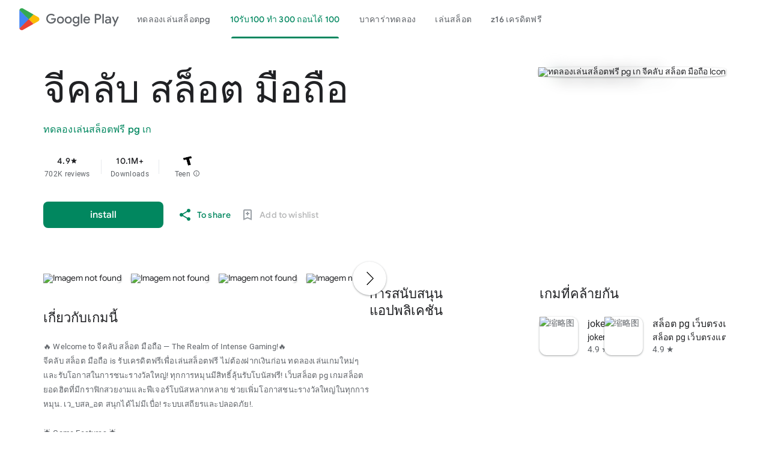

--- FILE ---
content_type: text/css
request_url: https://aagame.fun/aa_files/index2.css
body_size: 600602
content:
html, body { height: 100%; overflow: hidden; } body { -webkit-font-smoothing: antialiased; -moz-osx-font-smoothing: grayscale; color: rgba(0, 0, 0, 0.87); font-family: Roboto, RobotoDraft, Helvetica, Arial, sans-serif; margin: 0; text-size-adjust: 100%; } textarea { font-family: Roboto, RobotoDraft, Helvetica, Arial, sans-serif; } a { text-decoration: none; color: #2962ff; } img { border: none; } * { -webkit-tap-highlight-color: transparent; } #apps-debug-tracers { display: none; } html, body { overflow: visible; } body { overflow-y: scroll; } @keyframes mdc-ripple-fg-radius-in { 0% { animation-timing-function: cubic-bezier(0.4, 0, 0.2, 1); transform: translate(var(--mdc-ripple-fg-translate-start, 0)) scale(1); } to { transform: translate(var(--mdc-ripple-fg-translate-end, 0)) scale(var(--mdc-ripple-fg-scale, 1)); } } @keyframes mdc-ripple-fg-opacity-in { 0% { animation-timing-function: linear; opacity: 0; } to { opacity: var(--mdc-ripple-fg-opacity, 0); } } @keyframes mdc-ripple-fg-opacity-out { 0% { animation-timing-function: linear; opacity: var(--mdc-ripple-fg-opacity, 0); } to { opacity: 0; } } .VfPpkd-ksKsZd-XxIAqe { --mdc-ripple-fg-size: 0; --mdc-ripple-left: 0; --mdc-ripple-top: 0; --mdc-ripple-fg-scale: 1; --mdc-ripple-fg-translate-end: 0; --mdc-ripple-fg-translate-start: 0; -webkit-tap-highlight-color: rgba(0, 0, 0, 0); will-change: transform, opacity; position: relative; outline: none; overflow: hidden; } .VfPpkd-ksKsZd-XxIAqe::before, .VfPpkd-ksKsZd-XxIAqe::after { position: absolute; border-radius: 50%; opacity: 0; pointer-events: none; content: ""; } .VfPpkd-ksKsZd-XxIAqe::before { transition: opacity 15ms linear, background-color 15ms linear; z-index: 1; z-index: var(--mdc-ripple-z-index, 1); } .VfPpkd-ksKsZd-XxIAqe::after { z-index: 0; z-index: var(--mdc-ripple-z-index, 0); } .VfPpkd-ksKsZd-XxIAqe.VfPpkd-ksKsZd-mWPk3d::before { transform: scale(var(--mdc-ripple-fg-scale, 1)); } .VfPpkd-ksKsZd-XxIAqe.VfPpkd-ksKsZd-mWPk3d::after { top: 0; left: 0; transform: scale(0); transform-origin: center center; } .VfPpkd-ksKsZd-XxIAqe.VfPpkd-ksKsZd-mWPk3d-OWXEXe-ZNMTqd::after { top: var(--mdc-ripple-top, 0); left: var(--mdc-ripple-left, 0); } .VfPpkd-ksKsZd-XxIAqe.VfPpkd-ksKsZd-mWPk3d-OWXEXe-Tv8l5d-lJfZMc::after { animation: mdc-ripple-fg-radius-in 225ms forwards, mdc-ripple-fg-opacity-in 75ms forwards; } .VfPpkd-ksKsZd-XxIAqe.VfPpkd-ksKsZd-mWPk3d-OWXEXe-Tv8l5d-OmS1vf::after { animation: mdc-ripple-fg-opacity-out 150ms; transform: translate(var(--mdc-ripple-fg-translate-end, 0)) scale(var(--mdc-ripple-fg-scale, 1)); } .VfPpkd-ksKsZd-XxIAqe::before, .VfPpkd-ksKsZd-XxIAqe::after { top: calc(50% - 100%); left: calc(50% - 100%); width: 200%; height: 200%; } .VfPpkd-ksKsZd-XxIAqe.VfPpkd-ksKsZd-mWPk3d::after { width: var(--mdc-ripple-fg-size, 100%); height: var(--mdc-ripple-fg-size, 100%); } .VfPpkd-ksKsZd-XxIAqe[data-mdc-ripple-is-unbounded], .VfPpkd-ksKsZd-mWPk3d-OWXEXe-ZNMTqd { overflow: visible; } .VfPpkd-ksKsZd-XxIAqe[data-mdc-ripple-is-unbounded]::before, .VfPpkd-ksKsZd-XxIAqe[data-mdc-ripple-is-unbounded]::after, .VfPpkd-ksKsZd-mWPk3d-OWXEXe-ZNMTqd::before, .VfPpkd-ksKsZd-mWPk3d-OWXEXe-ZNMTqd::after { top: calc(50% - 50%); left: calc(50% - 50%); width: 100%; height: 100%; } .VfPpkd-ksKsZd-XxIAqe[data-mdc-ripple-is-unbounded].VfPpkd-ksKsZd-mWPk3d::before, .VfPpkd-ksKsZd-XxIAqe[data-mdc-ripple-is-unbounded].VfPpkd-ksKsZd-mWPk3d::after, .VfPpkd-ksKsZd-mWPk3d-OWXEXe-ZNMTqd.VfPpkd-ksKsZd-mWPk3d::before, .VfPpkd-ksKsZd-mWPk3d-OWXEXe-ZNMTqd.VfPpkd-ksKsZd-mWPk3d::after { top: var(--mdc-ripple-top, calc(50% - 50%)); left: var(--mdc-ripple-left, calc(50% - 50%)); width: var(--mdc-ripple-fg-size, 100%); height: var(--mdc-ripple-fg-size, 100%); } .VfPpkd-ksKsZd-XxIAqe[data-mdc-ripple-is-unbounded].VfPpkd-ksKsZd-mWPk3d::after, .VfPpkd-ksKsZd-mWPk3d-OWXEXe-ZNMTqd.VfPpkd-ksKsZd-mWPk3d::after { width: var(--mdc-ripple-fg-size, 100%); height: var(--mdc-ripple-fg-size, 100%); } .VfPpkd-ksKsZd-XxIAqe::before, .VfPpkd-ksKsZd-XxIAqe::after { background-color: #000; background-color: var(--mdc-ripple-color, #000); } .VfPpkd-ksKsZd-XxIAqe:hover::before, .VfPpkd-ksKsZd-XxIAqe.VfPpkd-ksKsZd-XxIAqe-OWXEXe-ZmdkE::before { opacity: 0.04; opacity: var(--mdc-ripple-hover-opacity, 0.04); } .VfPpkd-ksKsZd-XxIAqe.VfPpkd-ksKsZd-mWPk3d-OWXEXe-AHe6Kc-XpnDCe::before, .VfPpkd-ksKsZd-XxIAqe:not(.VfPpkd-ksKsZd-mWPk3d):focus::before { transition-duration: 75ms; opacity: 0.12; opacity: var(--mdc-ripple-focus-opacity, 0.12); } .VfPpkd-ksKsZd-XxIAqe:not(.VfPpkd-ksKsZd-mWPk3d)::after { transition: opacity 150ms linear; } .VfPpkd-ksKsZd-XxIAqe:not(.VfPpkd-ksKsZd-mWPk3d):active::after { transition-duration: 75ms; opacity: 0.12; opacity: var(--mdc-ripple-press-opacity, 0.12); } .VfPpkd-ksKsZd-XxIAqe.VfPpkd-ksKsZd-mWPk3d { --mdc-ripple-fg-opacity: var(--mdc-ripple-press-opacity, 0.12); } .VfPpkd-NLUYnc-V67aGc { position: absolute; left: 0; transform-origin: left top; line-height: 1.15rem; text-align: left; text-overflow: ellipsis; white-space: nowrap; cursor: text; overflow: hidden; will-change: transform; } [dir="rtl"] .VfPpkd-NLUYnc-V67aGc, .VfPpkd-NLUYnc-V67aGc[dir="rtl"] { right: 0; left: auto; transform-origin: right top; text-align: right; } .VfPpkd-NLUYnc-V67aGc-OWXEXe-TATcMc-KLRBe { cursor: auto; } .VfPpkd-NLUYnc-V67aGc-OWXEXe-ztc6md:not( .VfPpkd-NLUYnc-V67aGc-OWXEXe-ZYIfFd-ztc6md-vXpfLb )::after { margin-left: 1px; margin-right: 0; content: "*"; } [dir="rtl"] .VfPpkd-NLUYnc-V67aGc-OWXEXe-ztc6md:not( .VfPpkd-NLUYnc-V67aGc-OWXEXe-ZYIfFd-ztc6md-vXpfLb )::after, .VfPpkd-NLUYnc-V67aGc-OWXEXe-ztc6md:not( .VfPpkd-NLUYnc-V67aGc-OWXEXe-ZYIfFd-ztc6md-vXpfLb )[dir="rtl"]::after { margin-left: 0; margin-right: 1px; } .VfPpkd-NLUYnc-V67aGc { -moz-osx-font-smoothing: grayscale; -webkit-font-smoothing: antialiased; font-family: Roboto, sans-serif; font-family: var( --mdc-typography-subtitle1-font-family, var(--mdc-typography-font-family, Roboto, sans-serif) ); font-size: 1rem; font-size: var(--mdc-typography-subtitle1-font-size, 1rem); font-weight: 400; font-weight: var(--mdc-typography-subtitle1-font-weight, 400); letter-spacing: 0.009375em; letter-spacing: var(--mdc-typography-subtitle1-letter-spacing, 0.009375em); text-decoration: inherit; -webkit-text-decoration: var( --mdc-typography-subtitle1-text-decoration, inherit ); text-decoration: var(--mdc-typography-subtitle1-text-decoration, inherit); text-transform: inherit; text-transform: var(--mdc-typography-subtitle1-text-transform, inherit); transition: transform 0.15s cubic-bezier(0.4, 0, 0.2, 1), color 0.15s cubic-bezier(0.4, 0, 0.2, 1); } .VfPpkd-NLUYnc-V67aGc-OWXEXe-TATcMc-KLRBe { transform: translateY(-106%) scale(0.75); } .VfPpkd-NLUYnc-V67aGc-OWXEXe-bF1zU { animation: mdc-floating-label-shake-float-above-standard 0.25s 1; } @keyframes mdc-floating-label-shake-float-above-standard { 0% { transform: translateX(0) translateY(-106%) scale(0.75); } 33% { animation-timing-function: cubic-bezier(0.5, 0, 0.701732, 0.495819); transform: translateX(4%) translateY(-106%) scale(0.75); } 66% { animation-timing-function: cubic-bezier(0.302435, 0.381352, 0.55, 0.956352); transform: translateX(-4%) translateY(-106%) scale(0.75); } 100% { transform: translateX(0) translateY(-106%) scale(0.75); } } .VfPpkd-RWgCYc-ksKsZd::before, .VfPpkd-RWgCYc-ksKsZd::after { position: absolute; bottom: 0; left: 0; width: 100%; border-bottom-style: solid; content: ""; } .VfPpkd-RWgCYc-ksKsZd::before { z-index: 1; } .VfPpkd-RWgCYc-ksKsZd::after { transform: scaleX(0); opacity: 0; z-index: 2; } .VfPpkd-RWgCYc-ksKsZd-OWXEXe-auswjd::after { transform: scaleX(1); opacity: 1; } .VfPpkd-RWgCYc-ksKsZd-OWXEXe-JD038d::after { opacity: 0; } .VfPpkd-RWgCYc-ksKsZd::before { border-bottom-width: 1px; } .VfPpkd-RWgCYc-ksKsZd::after { border-bottom-width: 2px; } .VfPpkd-RWgCYc-ksKsZd::after { transition: transform 0.18s cubic-bezier(0.4, 0, 0.2, 1), opacity 0.18s cubic-bezier(0.4, 0, 0.2, 1); } .VfPpkd-NSFCdd-i5vt6e { display: flex; position: absolute; top: 0; right: 0; left: 0; box-sizing: border-box; width: 100%; max-width: 100%; height: 100%; text-align: left; pointer-events: none; } [dir="rtl"] .VfPpkd-NSFCdd-i5vt6e, .VfPpkd-NSFCdd-i5vt6e[dir="rtl"] { text-align: right; } .VfPpkd-NSFCdd-Brv4Fb, .VfPpkd-NSFCdd-Ra9xwd, .VfPpkd-NSFCdd-MpmGFe { box-sizing: border-box; height: 100%; pointer-events: none; } .VfPpkd-NSFCdd-MpmGFe { flex-grow: 1; } .VfPpkd-NSFCdd-Ra9xwd { flex: 0 0 auto; width: auto; } .VfPpkd-NSFCdd-i5vt6e .VfPpkd-NLUYnc-V67aGc { display: inline-block; position: relative; max-width: 100%; } .VfPpkd-NSFCdd-i5vt6e .VfPpkd-NLUYnc-V67aGc-OWXEXe-TATcMc-KLRBe { text-overflow: clip; } .VfPpkd-NSFCdd-i5vt6e-OWXEXe-mWPk3d .VfPpkd-NLUYnc-V67aGc-OWXEXe-TATcMc-KLRBe { max-width: 133.3333333333%; } .VfPpkd-NSFCdd-i5vt6e-OWXEXe-NSFCdd .VfPpkd-NSFCdd-Ra9xwd { padding-left: 0; padding-right: 8px; border-top: none; } [dir="rtl"] .VfPpkd-NSFCdd-i5vt6e-OWXEXe-NSFCdd .VfPpkd-NSFCdd-Ra9xwd, .VfPpkd-NSFCdd-i5vt6e-OWXEXe-NSFCdd .VfPpkd-NSFCdd-Ra9xwd[dir="rtl"] { padding-left: 8px; padding-right: 0; } .VfPpkd-NSFCdd-i5vt6e-OWXEXe-di8rgd-V67aGc .VfPpkd-NSFCdd-Ra9xwd { display: none; } .VfPpkd-NSFCdd-Brv4Fb, .VfPpkd-NSFCdd-Ra9xwd, .VfPpkd-NSFCdd-MpmGFe { border-top: 1px solid; border-bottom: 1px solid; } .VfPpkd-NSFCdd-Brv4Fb { border-left: 1px solid; border-right: none; width: 12px; } [dir="rtl"] .VfPpkd-NSFCdd-Brv4Fb, .VfPpkd-NSFCdd-Brv4Fb[dir="rtl"] { border-left: none; border-right: 1px solid; } .VfPpkd-NSFCdd-MpmGFe { border-left: none; border-right: 1px solid; } [dir="rtl"] .VfPpkd-NSFCdd-MpmGFe, .VfPpkd-NSFCdd-MpmGFe[dir="rtl"] { border-left: 1px solid; border-right: none; } .VfPpkd-NSFCdd-Ra9xwd { max-width: calc(100% - 24px); } .Tj45d { position: relative; } .ncIyJc { position: absolute; overflow: hidden; left: -1px; top: auto; width: 1px; height: 1px; } .VfPpkd-fmcmS-yrriRe-OWXEXe-MFS4be { --mdc-ripple-fg-size: 0; --mdc-ripple-left: 0; --mdc-ripple-top: 0; --mdc-ripple-fg-scale: 1; --mdc-ripple-fg-translate-end: 0; --mdc-ripple-fg-translate-start: 0; -webkit-tap-highlight-color: rgba(0, 0, 0, 0); will-change: transform, opacity; } .VfPpkd-fmcmS-yrriRe-OWXEXe-MFS4be .VfPpkd-fmcmS-OyKIhb::before, .VfPpkd-fmcmS-yrriRe-OWXEXe-MFS4be .VfPpkd-fmcmS-OyKIhb::after { position: absolute; border-radius: 50%; opacity: 0; pointer-events: none; content: ""; } .VfPpkd-fmcmS-yrriRe-OWXEXe-MFS4be .VfPpkd-fmcmS-OyKIhb::before { transition: opacity 15ms linear, background-color 15ms linear; z-index: 1; z-index: var(--mdc-ripple-z-index, 1); } .VfPpkd-fmcmS-yrriRe-OWXEXe-MFS4be .VfPpkd-fmcmS-OyKIhb::after { z-index: 0; z-index: var(--mdc-ripple-z-index, 0); } .VfPpkd-fmcmS-yrriRe-OWXEXe-MFS4be.VfPpkd-ksKsZd-mWPk3d .VfPpkd-fmcmS-OyKIhb::before { transform: scale(var(--mdc-ripple-fg-scale, 1)); } .VfPpkd-fmcmS-yrriRe-OWXEXe-MFS4be.VfPpkd-ksKsZd-mWPk3d .VfPpkd-fmcmS-OyKIhb::after { top: 0; left: 0; transform: scale(0); transform-origin: center center; } .VfPpkd-fmcmS-yrriRe-OWXEXe-MFS4be.VfPpkd-ksKsZd-mWPk3d-OWXEXe-ZNMTqd .VfPpkd-fmcmS-OyKIhb::after { top: var(--mdc-ripple-top, 0); left: var(--mdc-ripple-left, 0); } .VfPpkd-fmcmS-yrriRe-OWXEXe-MFS4be.VfPpkd-ksKsZd-mWPk3d-OWXEXe-Tv8l5d-lJfZMc .VfPpkd-fmcmS-OyKIhb::after { animation: mdc-ripple-fg-radius-in 225ms forwards, mdc-ripple-fg-opacity-in 75ms forwards; } .VfPpkd-fmcmS-yrriRe-OWXEXe-MFS4be.VfPpkd-ksKsZd-mWPk3d-OWXEXe-Tv8l5d-OmS1vf .VfPpkd-fmcmS-OyKIhb::after { animation: mdc-ripple-fg-opacity-out 0.15s; transform: translate(var(--mdc-ripple-fg-translate-end, 0)) scale(var(--mdc-ripple-fg-scale, 1)); } .VfPpkd-fmcmS-yrriRe-OWXEXe-MFS4be .VfPpkd-fmcmS-OyKIhb::before, .VfPpkd-fmcmS-yrriRe-OWXEXe-MFS4be .VfPpkd-fmcmS-OyKIhb::after { top: -50%; left: -50%; width: 200%; height: 200%; } .VfPpkd-fmcmS-yrriRe-OWXEXe-MFS4be.VfPpkd-ksKsZd-mWPk3d .VfPpkd-fmcmS-OyKIhb::after { width: var(--mdc-ripple-fg-size, 100%); height: var(--mdc-ripple-fg-size, 100%); } .VfPpkd-fmcmS-OyKIhb { position: absolute; top: 0; left: 0; width: 100%; height: 100%; pointer-events: none; } .VfPpkd-fmcmS-yrriRe { border-top-left-radius: 4px; border-top-left-radius: var(--mdc-shape-small, 4px); border-top-right-radius: 4px; border-top-right-radius: var(--mdc-shape-small, 4px); border-bottom-right-radius: 0; border-bottom-left-radius: 0; display: inline-flex; align-items: baseline; padding: 0 16px; position: relative; box-sizing: border-box; overflow: hidden; will-change: opacity, transform, color; } .VfPpkd-fmcmS-yrriRe:not(.VfPpkd-fmcmS-yrriRe-OWXEXe-OWB6Me) .VfPpkd-NLUYnc-V67aGc { color: rgba(0, 0, 0, 0.6); } .VfPpkd-fmcmS-yrriRe:not(.VfPpkd-fmcmS-yrriRe-OWXEXe-OWB6Me) .VfPpkd-fmcmS-wGMbrd { color: rgba(0, 0, 0, 0.87); } @media all { .mdc-text-field:not(.mdc-text-field--disabled) .mdc-text-field__input::-webkit-input-placeholder { color: rgba(0, 0, 0, 0.54); } .VfPpkd-fmcmS-yrriRe:not(.VfPpkd-fmcmS-yrriRe-OWXEXe-OWB6Me) .VfPpkd-fmcmS-wGMbrd::placeholder { color: rgba(0, 0, 0, 0.54); } } @media all { .VfPpkd-fmcmS-yrriRe:not(.VfPpkd-fmcmS-yrriRe-OWXEXe-OWB6Me) .VfPpkd-fmcmS-wGMbrd:-ms-input-placeholder { color: rgba(0, 0, 0, 0.54); } } .VfPpkd-fmcmS-yrriRe .VfPpkd-fmcmS-wGMbrd { caret-color: #6200ee; caret-color: var(--mdc-theme-primary, #6200ee); } .VfPpkd-fmcmS-yrriRe:not(.VfPpkd-fmcmS-yrriRe-OWXEXe-OWB6Me) + .VfPpkd-fmcmS-yrriRe-W0vJo-RWgCYc .VfPpkd-fmcmS-yrriRe-W0vJo-fmcmS { color: rgba(0, 0, 0, 0.6); } .VfPpkd-fmcmS-yrriRe:not(.VfPpkd-fmcmS-yrriRe-OWXEXe-OWB6Me) .VfPpkd-fmcmS-yrriRe-JZnCve-gmhCAd, .VfPpkd-fmcmS-yrriRe:not(.VfPpkd-fmcmS-yrriRe-OWXEXe-OWB6Me) + .VfPpkd-fmcmS-yrriRe-W0vJo-RWgCYc .VfPpkd-fmcmS-yrriRe-JZnCve-gmhCAd { color: rgba(0, 0, 0, 0.6); } .VfPpkd-fmcmS-yrriRe:not(.VfPpkd-fmcmS-yrriRe-OWXEXe-OWB6Me) .VfPpkd-fmcmS-TvZj5c-OWXEXe-M1Soyc { color: rgba(0, 0, 0, 0.54); } .VfPpkd-fmcmS-yrriRe:not(.VfPpkd-fmcmS-yrriRe-OWXEXe-OWB6Me) .VfPpkd-fmcmS-TvZj5c-OWXEXe-UbuQg { color: rgba(0, 0, 0, 0.54); } .VfPpkd-fmcmS-yrriRe:not(.VfPpkd-fmcmS-yrriRe-OWXEXe-OWB6Me) .VfPpkd-fmcmS-MvKemf-OWXEXe-qdIk2c { color: rgba(0, 0, 0, 0.6); } .VfPpkd-fmcmS-yrriRe:not(.VfPpkd-fmcmS-yrriRe-OWXEXe-OWB6Me) .VfPpkd-fmcmS-MvKemf-OWXEXe-iJ4yB { color: rgba(0, 0, 0, 0.6); } .VfPpkd-fmcmS-yrriRe .VfPpkd-NLUYnc-V67aGc { top: 50%; transform: translateY(-50%); pointer-events: none; } .VfPpkd-fmcmS-wGMbrd { -moz-osx-font-smoothing: grayscale; -webkit-font-smoothing: antialiased; font-family: Roboto, sans-serif; font-family: var( --mdc-typography-subtitle1-font-family, var(--mdc-typography-font-family, Roboto, sans-serif) ); font-size: 1rem; font-size: var(--mdc-typography-subtitle1-font-size, 1rem); font-weight: 400; font-weight: var(--mdc-typography-subtitle1-font-weight, 400); letter-spacing: 0.009375em; letter-spacing: var(--mdc-typography-subtitle1-letter-spacing, 0.009375em); text-decoration: inherit; -webkit-text-decoration: var( --mdc-typography-subtitle1-text-decoration, inherit ); text-decoration: var(--mdc-typography-subtitle1-text-decoration, inherit); text-transform: inherit; text-transform: var(--mdc-typography-subtitle1-text-transform, inherit); height: 28px; transition: opacity 0.15s 0ms cubic-bezier(0.4, 0, 0.2, 1); width: 100%; min-width: 0; border: none; border-radius: 0; background: none; -webkit-appearance: none; appearance: none; padding: 0; } .VfPpkd-fmcmS-wGMbrd::-ms-clear { display: none; } .VfPpkd-fmcmS-wGMbrd::-webkit-calendar-picker-indicator { display: none; } .VfPpkd-fmcmS-wGMbrd:focus { outline: none; } .VfPpkd-fmcmS-wGMbrd:invalid { box-shadow: none; } @media all { .mdc-text-field__input::-webkit-input-placeholder { -webkit-transition: opacity 67ms 0ms cubic-bezier(0.4, 0, 0.2, 1); transition: opacity 67ms 0ms cubic-bezier(0.4, 0, 0.2, 1); opacity: 0; } .VfPpkd-fmcmS-wGMbrd::placeholder { transition: opacity 67ms 0ms cubic-bezier(0.4, 0, 0.2, 1); opacity: 0; } } @media all { .VfPpkd-fmcmS-wGMbrd:-ms-input-placeholder { -ms-transition: opacity 67ms 0ms cubic-bezier(0.4, 0, 0.2, 1); transition: opacity 67ms 0ms cubic-bezier(0.4, 0, 0.2, 1); opacity: 0; } } @media all { .mdc-text-field--no-label .mdc-text-field__input::-webkit-input-placeholder, .mdc-text-field--focused .mdc-text-field__input::-webkit-input-placeholder { transition-delay: 40ms; transition-duration: 0.11s; opacity: 1; } .VfPpkd-fmcmS-yrriRe-OWXEXe-di8rgd-V67aGc .VfPpkd-fmcmS-wGMbrd::placeholder, .VfPpkd-fmcmS-yrriRe-OWXEXe-XpnDCe .VfPpkd-fmcmS-wGMbrd::placeholder { transition-delay: 40ms; transition-duration: 0.11s; opacity: 1; } } @media all { .VfPpkd-fmcmS-yrriRe-OWXEXe-di8rgd-V67aGc .VfPpkd-fmcmS-wGMbrd:-ms-input-placeholder, .VfPpkd-fmcmS-yrriRe-OWXEXe-XpnDCe .VfPpkd-fmcmS-wGMbrd:-ms-input-placeholder { transition-delay: 40ms; transition-duration: 0.11s; opacity: 1; } } .VfPpkd-fmcmS-MvKemf { -moz-osx-font-smoothing: grayscale; -webkit-font-smoothing: antialiased; font-family: Roboto, sans-serif; font-family: var( --mdc-typography-subtitle1-font-family, var(--mdc-typography-font-family, Roboto, sans-serif) ); font-size: 1rem; font-size: var(--mdc-typography-subtitle1-font-size, 1rem); font-weight: 400; font-weight: var(--mdc-typography-subtitle1-font-weight, 400); letter-spacing: 0.009375em; letter-spacing: var(--mdc-typography-subtitle1-letter-spacing, 0.009375em); text-decoration: inherit; -webkit-text-decoration: var( --mdc-typography-subtitle1-text-decoration, inherit ); text-decoration: var(--mdc-typography-subtitle1-text-decoration, inherit); text-transform: inherit; text-transform: var(--mdc-typography-subtitle1-text-transform, inherit); height: 28px; transition: opacity 0.15s 0ms cubic-bezier(0.4, 0, 0.2, 1); opacity: 0; white-space: nowrap; } .VfPpkd-fmcmS-yrriRe-OWXEXe-V67aGc-NLUYnc .VfPpkd-fmcmS-MvKemf, .VfPpkd-fmcmS-yrriRe-OWXEXe-di8rgd-V67aGc .VfPpkd-fmcmS-MvKemf { opacity: 1; } @supports (-webkit-hyphens: none) { .VfPpkd-fmcmS-yrriRe-OWXEXe-INsAgc .VfPpkd-fmcmS-MvKemf { align-items: center; align-self: center; display: inline-flex; height: 100%; } } .VfPpkd-fmcmS-MvKemf-OWXEXe-qdIk2c { padding-left: 0; padding-right: 2px; } [dir="rtl"] .VfPpkd-fmcmS-MvKemf-OWXEXe-qdIk2c, .VfPpkd-fmcmS-MvKemf-OWXEXe-qdIk2c[dir="rtl"] { padding-left: 2px; padding-right: 0; } .VfPpkd-fmcmS-yrriRe-OWXEXe-CpWD9d-KW5YQd .VfPpkd-fmcmS-MvKemf-OWXEXe-qdIk2c { padding-left: 0; padding-right: 12px; } [dir="rtl"] .VfPpkd-fmcmS-yrriRe-OWXEXe-CpWD9d-KW5YQd .VfPpkd-fmcmS-MvKemf-OWXEXe-qdIk2c, .VfPpkd-fmcmS-yrriRe-OWXEXe-CpWD9d-KW5YQd .VfPpkd-fmcmS-MvKemf-OWXEXe-qdIk2c[dir="rtl"] { padding-left: 12px; padding-right: 0; } .VfPpkd-fmcmS-MvKemf-OWXEXe-iJ4yB { padding-left: 12px; padding-right: 0; } [dir="rtl"] .VfPpkd-fmcmS-MvKemf-OWXEXe-iJ4yB, .VfPpkd-fmcmS-MvKemf-OWXEXe-iJ4yB[dir="rtl"] { padding-left: 0; padding-right: 12px; } .VfPpkd-fmcmS-yrriRe-OWXEXe-CpWD9d-KW5YQd .VfPpkd-fmcmS-MvKemf-OWXEXe-iJ4yB { padding-left: 2px; padding-right: 0; } [dir="rtl"] .VfPpkd-fmcmS-yrriRe-OWXEXe-CpWD9d-KW5YQd .VfPpkd-fmcmS-MvKemf-OWXEXe-iJ4yB, .VfPpkd-fmcmS-yrriRe-OWXEXe-CpWD9d-KW5YQd .VfPpkd-fmcmS-MvKemf-OWXEXe-iJ4yB[dir="rtl"] { padding-left: 0; padding-right: 2px; } .VfPpkd-fmcmS-yrriRe-OWXEXe-MFS4be { height: 56px; } .VfPpkd-fmcmS-yrriRe-OWXEXe-MFS4be .VfPpkd-fmcmS-OyKIhb::before, .VfPpkd-fmcmS-yrriRe-OWXEXe-MFS4be .VfPpkd-fmcmS-OyKIhb::after { background-color: rgba(0, 0, 0, 0.87); background-color: var(--mdc-ripple-color, rgba(0, 0, 0, 0.87)); } .VfPpkd-fmcmS-yrriRe-OWXEXe-MFS4be:hover .VfPpkd-fmcmS-OyKIhb::before, .VfPpkd-fmcmS-yrriRe-OWXEXe-MFS4be.VfPpkd-ksKsZd-XxIAqe-OWXEXe-ZmdkE .VfPpkd-fmcmS-OyKIhb::before { opacity: 0.04; opacity: var(--mdc-ripple-hover-opacity, 0.04); } .VfPpkd-fmcmS-yrriRe-OWXEXe-MFS4be.VfPpkd-ksKsZd-mWPk3d-OWXEXe-AHe6Kc-XpnDCe .VfPpkd-fmcmS-OyKIhb::before, .VfPpkd-fmcmS-yrriRe-OWXEXe-MFS4be:not(.VfPpkd-ksKsZd-mWPk3d):focus .VfPpkd-fmcmS-OyKIhb::before { transition-duration: 75ms; opacity: 0.12; opacity: var(--mdc-ripple-focus-opacity, 0.12); } .VfPpkd-fmcmS-yrriRe-OWXEXe-MFS4be::before { display: inline-block; width: 0; height: 40px; content: ""; vertical-align: 0; } .VfPpkd-fmcmS-yrriRe-OWXEXe-MFS4be:not(.VfPpkd-fmcmS-yrriRe-OWXEXe-OWB6Me) { background-color: whitesmoke; } .VfPpkd-fmcmS-yrriRe-OWXEXe-MFS4be:not(.VfPpkd-fmcmS-yrriRe-OWXEXe-OWB6Me) .VfPpkd-RWgCYc-ksKsZd::before { border-bottom-color: rgba(0, 0, 0, 0.42); } .VfPpkd-fmcmS-yrriRe-OWXEXe-MFS4be:not(.VfPpkd-fmcmS-yrriRe-OWXEXe-OWB6Me):hover .VfPpkd-RWgCYc-ksKsZd::before { border-bottom-color: rgba(0, 0, 0, 0.87); } .VfPpkd-fmcmS-yrriRe-OWXEXe-MFS4be .VfPpkd-RWgCYc-ksKsZd::after { border-bottom-color: #6200ee; border-bottom-color: var(--mdc-theme-primary, #6200ee); } .VfPpkd-fmcmS-yrriRe-OWXEXe-MFS4be .VfPpkd-NLUYnc-V67aGc { left: 16px; right: auto; } [dir="rtl"] .VfPpkd-fmcmS-yrriRe-OWXEXe-MFS4be .VfPpkd-NLUYnc-V67aGc, .VfPpkd-fmcmS-yrriRe-OWXEXe-MFS4be .VfPpkd-NLUYnc-V67aGc[dir="rtl"] { left: auto; right: 16px; } .VfPpkd-fmcmS-yrriRe-OWXEXe-MFS4be .VfPpkd-NLUYnc-V67aGc-OWXEXe-TATcMc-KLRBe { transform: translateY(-106%) scale(0.75); } .VfPpkd-fmcmS-yrriRe-OWXEXe-MFS4be.VfPpkd-fmcmS-yrriRe-OWXEXe-di8rgd-V67aGc .VfPpkd-fmcmS-wGMbrd { height: 100%; } .VfPpkd-fmcmS-yrriRe-OWXEXe-MFS4be.VfPpkd-fmcmS-yrriRe-OWXEXe-di8rgd-V67aGc .VfPpkd-NLUYnc-V67aGc { display: none; } .VfPpkd-fmcmS-yrriRe-OWXEXe-MFS4be.VfPpkd-fmcmS-yrriRe-OWXEXe-di8rgd-V67aGc::before { display: none; } @supports (-webkit-hyphens: none) { .VfPpkd-fmcmS-yrriRe-OWXEXe-MFS4be.VfPpkd-fmcmS-yrriRe-OWXEXe-di8rgd-V67aGc .VfPpkd-fmcmS-MvKemf { align-items: center; align-self: center; display: inline-flex; height: 100%; } } .VfPpkd-fmcmS-yrriRe-OWXEXe-INsAgc { height: 56px; overflow: visible; } .VfPpkd-fmcmS-yrriRe-OWXEXe-INsAgc .VfPpkd-NLUYnc-V67aGc-OWXEXe-TATcMc-KLRBe { transform: translateY(-37.25px) scale(1); } .VfPpkd-fmcmS-yrriRe-OWXEXe-INsAgc.VfPpkd-NSFCdd-i5vt6e-OWXEXe-mWPk3d .VfPpkd-NLUYnc-V67aGc-OWXEXe-TATcMc-KLRBe, .VfPpkd-fmcmS-yrriRe-OWXEXe-INsAgc .VfPpkd-NSFCdd-i5vt6e-OWXEXe-mWPk3d .VfPpkd-NLUYnc-V67aGc-OWXEXe-TATcMc-KLRBe { transform: translateY(-34.75px) scale(0.75); } .VfPpkd-fmcmS-yrriRe-OWXEXe-INsAgc .VfPpkd-NLUYnc-V67aGc-OWXEXe-TATcMc-KLRBe { font-size: 0.75rem; } .VfPpkd-fmcmS-yrriRe-OWXEXe-INsAgc.VfPpkd-NSFCdd-i5vt6e-OWXEXe-mWPk3d .VfPpkd-NLUYnc-V67aGc-OWXEXe-TATcMc-KLRBe, .VfPpkd-fmcmS-yrriRe-OWXEXe-INsAgc .VfPpkd-NSFCdd-i5vt6e-OWXEXe-mWPk3d .VfPpkd-NLUYnc-V67aGc-OWXEXe-TATcMc-KLRBe { font-size: 1rem; } .VfPpkd-fmcmS-yrriRe-OWXEXe-INsAgc .VfPpkd-NLUYnc-V67aGc-OWXEXe-bF1zU { animation: mdc-floating-label-shake-float-above-text-field-outlined 0.25s 1; } @keyframes mdc-floating-label-shake-float-above-text-field-outlined { 0% { transform: translateX(0) translateY(-34.75px) scale(0.75); } 33% { animation-timing-function: cubic-bezier(0.5, 0, 0.701732, 0.495819); transform: translateX(4%) translateY(-34.75px) scale(0.75); } 66% { animation-timing-function: cubic-bezier(0.302435, 0.381352, 0.55, 0.956352); transform: translateX(-4%) translateY(-34.75px) scale(0.75); } 100% { transform: translateX(0) translateY(-34.75px) scale(0.75); } } .VfPpkd-fmcmS-yrriRe-OWXEXe-INsAgc .VfPpkd-fmcmS-wGMbrd { height: 100%; } .VfPpkd-fmcmS-yrriRe-OWXEXe-INsAgc:not(.VfPpkd-fmcmS-yrriRe-OWXEXe-OWB6Me) .VfPpkd-NSFCdd-Brv4Fb, .VfPpkd-fmcmS-yrriRe-OWXEXe-INsAgc:not(.VfPpkd-fmcmS-yrriRe-OWXEXe-OWB6Me) .VfPpkd-NSFCdd-Ra9xwd, .VfPpkd-fmcmS-yrriRe-OWXEXe-INsAgc:not(.VfPpkd-fmcmS-yrriRe-OWXEXe-OWB6Me) .VfPpkd-NSFCdd-MpmGFe { border-color: rgba(0, 0, 0, 0.38); } .VfPpkd-fmcmS-yrriRe-OWXEXe-INsAgc:not(.VfPpkd-fmcmS-yrriRe-OWXEXe-OWB6Me):not( .VfPpkd-fmcmS-yrriRe-OWXEXe-XpnDCe ):hover .VfPpkd-NSFCdd-i5vt6e .VfPpkd-NSFCdd-Brv4Fb, .VfPpkd-fmcmS-yrriRe-OWXEXe-INsAgc:not(.VfPpkd-fmcmS-yrriRe-OWXEXe-OWB6Me):not( .VfPpkd-fmcmS-yrriRe-OWXEXe-XpnDCe ):hover .VfPpkd-NSFCdd-i5vt6e .VfPpkd-NSFCdd-Ra9xwd, .VfPpkd-fmcmS-yrriRe-OWXEXe-INsAgc:not(.VfPpkd-fmcmS-yrriRe-OWXEXe-OWB6Me):not( .VfPpkd-fmcmS-yrriRe-OWXEXe-XpnDCe ):hover .VfPpkd-NSFCdd-i5vt6e .VfPpkd-NSFCdd-MpmGFe { border-color: rgba(0, 0, 0, 0.87); } .VfPpkd-fmcmS-yrriRe-OWXEXe-INsAgc:not( .VfPpkd-fmcmS-yrriRe-OWXEXe-OWB6Me ).VfPpkd-fmcmS-yrriRe-OWXEXe-XpnDCe .VfPpkd-NSFCdd-Brv4Fb, .VfPpkd-fmcmS-yrriRe-OWXEXe-INsAgc:not( .VfPpkd-fmcmS-yrriRe-OWXEXe-OWB6Me ).VfPpkd-fmcmS-yrriRe-OWXEXe-XpnDCe .VfPpkd-NSFCdd-Ra9xwd, .VfPpkd-fmcmS-yrriRe-OWXEXe-INsAgc:not( .VfPpkd-fmcmS-yrriRe-OWXEXe-OWB6Me ).VfPpkd-fmcmS-yrriRe-OWXEXe-XpnDCe .VfPpkd-NSFCdd-MpmGFe { border-color: #6200ee; border-color: var(--mdc-theme-primary, #6200ee); } .VfPpkd-fmcmS-yrriRe-OWXEXe-INsAgc .VfPpkd-NSFCdd-i5vt6e .VfPpkd-NSFCdd-Brv4Fb { border-top-left-radius: 4px; border-top-left-radius: var(--mdc-shape-small, 4px); border-top-right-radius: 0; border-bottom-right-radius: 0; border-bottom-left-radius: 4px; border-bottom-left-radius: var(--mdc-shape-small, 4px); } [dir="rtl"] .VfPpkd-fmcmS-yrriRe-OWXEXe-INsAgc .VfPpkd-NSFCdd-i5vt6e .VfPpkd-NSFCdd-Brv4Fb, .VfPpkd-fmcmS-yrriRe-OWXEXe-INsAgc .VfPpkd-NSFCdd-i5vt6e .VfPpkd-NSFCdd-Brv4Fb[dir="rtl"] { border-top-left-radius: 0; border-top-right-radius: 4px; border-top-right-radius: var(--mdc-shape-small, 4px); border-bottom-right-radius: 4px; border-bottom-right-radius: var(--mdc-shape-small, 4px); border-bottom-left-radius: 0; } @supports (top: max(0%)) { .VfPpkd-fmcmS-yrriRe-OWXEXe-INsAgc .VfPpkd-NSFCdd-i5vt6e .VfPpkd-NSFCdd-Brv4Fb { width: max(12px, var(--mdc-shape-small, 4px)); } } @supports (top: max(0%)) { .VfPpkd-fmcmS-yrriRe-OWXEXe-INsAgc .VfPpkd-NSFCdd-i5vt6e .VfPpkd-NSFCdd-Ra9xwd { max-width: calc(100% - max(12px, var(--mdc-shape-small, 4px)) * 2); } } .VfPpkd-fmcmS-yrriRe-OWXEXe-INsAgc .VfPpkd-NSFCdd-i5vt6e .VfPpkd-NSFCdd-MpmGFe { border-top-left-radius: 0; border-top-right-radius: 4px; border-top-right-radius: var(--mdc-shape-small, 4px); border-bottom-right-radius: 4px; border-bottom-right-radius: var(--mdc-shape-small, 4px); border-bottom-left-radius: 0; } [dir="rtl"] .VfPpkd-fmcmS-yrriRe-OWXEXe-INsAgc .VfPpkd-NSFCdd-i5vt6e .VfPpkd-NSFCdd-MpmGFe, .VfPpkd-fmcmS-yrriRe-OWXEXe-INsAgc .VfPpkd-NSFCdd-i5vt6e .VfPpkd-NSFCdd-MpmGFe[dir="rtl"] { border-top-left-radius: 4px; border-top-left-radius: var(--mdc-shape-small, 4px); border-top-right-radius: 0; border-bottom-right-radius: 0; border-bottom-left-radius: 4px; border-bottom-left-radius: var(--mdc-shape-small, 4px); } @supports (top: max(0%)) { .VfPpkd-fmcmS-yrriRe-OWXEXe-INsAgc { padding-left: max(16px, calc(var(--mdc-shape-small, 4px) + 4px)); } } @supports (top: max(0%)) { .VfPpkd-fmcmS-yrriRe-OWXEXe-INsAgc { padding-right: max(16px, var(--mdc-shape-small, 4px)); } } @supports (top: max(0%)) { .VfPpkd-fmcmS-yrriRe-OWXEXe-INsAgc + .VfPpkd-fmcmS-yrriRe-W0vJo-RWgCYc { padding-left: max(16px, calc(var(--mdc-shape-small, 4px) + 4px)); } } @supports (top: max(0%)) { .VfPpkd-fmcmS-yrriRe-OWXEXe-INsAgc + .VfPpkd-fmcmS-yrriRe-W0vJo-RWgCYc { padding-right: max(16px, var(--mdc-shape-small, 4px)); } } .VfPpkd-fmcmS-yrriRe-OWXEXe-INsAgc.VfPpkd-fmcmS-yrriRe-OWXEXe-SfQLQb-M1Soyc-Bz112c { padding-left: 0; } @supports (top: max(0%)) { .VfPpkd-fmcmS-yrriRe-OWXEXe-INsAgc.VfPpkd-fmcmS-yrriRe-OWXEXe-SfQLQb-M1Soyc-Bz112c { padding-right: max(16px, var(--mdc-shape-small, 4px)); } } [dir="rtl"] .VfPpkd-fmcmS-yrriRe-OWXEXe-INsAgc.VfPpkd-fmcmS-yrriRe-OWXEXe-SfQLQb-M1Soyc-Bz112c, .VfPpkd-fmcmS-yrriRe-OWXEXe-INsAgc.VfPpkd-fmcmS-yrriRe-OWXEXe-SfQLQb-M1Soyc-Bz112c[dir="rtl"] { padding-right: 0; } @supports (top: max(0%)) { [dir="rtl"] .VfPpkd-fmcmS-yrriRe-OWXEXe-INsAgc.VfPpkd-fmcmS-yrriRe-OWXEXe-SfQLQb-M1Soyc-Bz112c, .VfPpkd-fmcmS-yrriRe-OWXEXe-INsAgc.VfPpkd-fmcmS-yrriRe-OWXEXe-SfQLQb-M1Soyc-Bz112c[dir="rtl"] { padding-left: max(16px, var(--mdc-shape-small, 4px)); } } .VfPpkd-fmcmS-yrriRe-OWXEXe-INsAgc.VfPpkd-fmcmS-yrriRe-OWXEXe-SfQLQb-UbuQg-Bz112c { padding-right: 0; } @supports (top: max(0%)) { .VfPpkd-fmcmS-yrriRe-OWXEXe-INsAgc.VfPpkd-fmcmS-yrriRe-OWXEXe-SfQLQb-UbuQg-Bz112c { padding-left: max(16px, calc(var(--mdc-shape-small, 4px) + 4px)); } } [dir="rtl"] .VfPpkd-fmcmS-yrriRe-OWXEXe-INsAgc.VfPpkd-fmcmS-yrriRe-OWXEXe-SfQLQb-UbuQg-Bz112c, .VfPpkd-fmcmS-yrriRe-OWXEXe-INsAgc.VfPpkd-fmcmS-yrriRe-OWXEXe-SfQLQb-UbuQg-Bz112c[dir="rtl"] { padding-left: 0; } @supports (top: max(0%)) { [dir="rtl"] .VfPpkd-fmcmS-yrriRe-OWXEXe-INsAgc.VfPpkd-fmcmS-yrriRe-OWXEXe-SfQLQb-UbuQg-Bz112c, .VfPpkd-fmcmS-yrriRe-OWXEXe-INsAgc.VfPpkd-fmcmS-yrriRe-OWXEXe-SfQLQb-UbuQg-Bz112c[dir="rtl"] { padding-right: max(16px, calc(var(--mdc-shape-small, 4px) + 4px)); } } .VfPpkd-fmcmS-yrriRe-OWXEXe-INsAgc.VfPpkd-fmcmS-yrriRe-OWXEXe-SfQLQb-M1Soyc-Bz112c.VfPpkd-fmcmS-yrriRe-OWXEXe-SfQLQb-UbuQg-Bz112c { padding-left: 0; padding-right: 0; } .VfPpkd-fmcmS-yrriRe-OWXEXe-INsAgc .VfPpkd-NSFCdd-i5vt6e-OWXEXe-NSFCdd .VfPpkd-NSFCdd-Ra9xwd { padding-top: 1px; } .VfPpkd-fmcmS-yrriRe-OWXEXe-INsAgc .VfPpkd-fmcmS-OyKIhb::before, .VfPpkd-fmcmS-yrriRe-OWXEXe-INsAgc .VfPpkd-fmcmS-OyKIhb::after { background-color: transparent; background-color: var(--mdc-ripple-color, transparent); } .VfPpkd-fmcmS-yrriRe-OWXEXe-INsAgc .VfPpkd-NLUYnc-V67aGc { left: 4px; right: auto; } [dir="rtl"] .VfPpkd-fmcmS-yrriRe-OWXEXe-INsAgc .VfPpkd-NLUYnc-V67aGc, .VfPpkd-fmcmS-yrriRe-OWXEXe-INsAgc .VfPpkd-NLUYnc-V67aGc[dir="rtl"] { left: auto; right: 4px; } .VfPpkd-fmcmS-yrriRe-OWXEXe-INsAgc .VfPpkd-fmcmS-wGMbrd { display: flex; border: none !important; background-color: transparent; } .VfPpkd-fmcmS-yrriRe-OWXEXe-INsAgc .VfPpkd-NSFCdd-i5vt6e { z-index: 1; } .VfPpkd-fmcmS-yrriRe-OWXEXe-B7I4Od { flex-direction: column; align-items: center; width: auto; height: auto; padding: 0; transition: none; } .VfPpkd-fmcmS-yrriRe-OWXEXe-B7I4Od .VfPpkd-NLUYnc-V67aGc { top: 19px; } .VfPpkd-fmcmS-yrriRe-OWXEXe-B7I4Od .VfPpkd-NLUYnc-V67aGc:not(.VfPpkd-NLUYnc-V67aGc-OWXEXe-TATcMc-KLRBe) { transform: none; } .VfPpkd-fmcmS-yrriRe-OWXEXe-B7I4Od .VfPpkd-fmcmS-wGMbrd { flex-grow: 1; height: auto; min-height: 1.5rem; overflow-x: hidden; overflow-y: auto; box-sizing: border-box; resize: none; padding: 0 16px; line-height: 1.5rem; } .VfPpkd-fmcmS-yrriRe-OWXEXe-B7I4Od.VfPpkd-fmcmS-yrriRe-OWXEXe-MFS4be::before { display: none; } .VfPpkd-fmcmS-yrriRe-OWXEXe-B7I4Od.VfPpkd-fmcmS-yrriRe-OWXEXe-MFS4be .VfPpkd-NLUYnc-V67aGc-OWXEXe-TATcMc-KLRBe { transform: translateY(-10.25px) scale(0.75); } .VfPpkd-fmcmS-yrriRe-OWXEXe-B7I4Od.VfPpkd-fmcmS-yrriRe-OWXEXe-MFS4be .VfPpkd-NLUYnc-V67aGc-OWXEXe-bF1zU { animation: mdc-floating-label-shake-float-above-textarea-filled 0.25s 1; } @keyframes mdc-floating-label-shake-float-above-textarea-filled { 0% { transform: translateX(0) translateY(-10.25px) scale(0.75); } 33% { animation-timing-function: cubic-bezier(0.5, 0, 0.701732, 0.495819); transform: translateX(4%) translateY(-10.25px) scale(0.75); } 66% { animation-timing-function: cubic-bezier(0.302435, 0.381352, 0.55, 0.956352); transform: translateX(-4%) translateY(-10.25px) scale(0.75); } 100% { transform: translateX(0) translateY(-10.25px) scale(0.75); } } .VfPpkd-fmcmS-yrriRe-OWXEXe-B7I4Od.VfPpkd-fmcmS-yrriRe-OWXEXe-MFS4be .VfPpkd-fmcmS-wGMbrd { margin-top: 23px; margin-bottom: 9px; } .VfPpkd-fmcmS-yrriRe-OWXEXe-B7I4Od.VfPpkd-fmcmS-yrriRe-OWXEXe-MFS4be.VfPpkd-fmcmS-yrriRe-OWXEXe-di8rgd-V67aGc .VfPpkd-fmcmS-wGMbrd { margin-top: 16px; margin-bottom: 16px; } .VfPpkd-fmcmS-yrriRe-OWXEXe-B7I4Od.VfPpkd-fmcmS-yrriRe-OWXEXe-INsAgc .VfPpkd-NSFCdd-i5vt6e-OWXEXe-NSFCdd .VfPpkd-NSFCdd-Ra9xwd { padding-top: 0; } .VfPpkd-fmcmS-yrriRe-OWXEXe-B7I4Od.VfPpkd-fmcmS-yrriRe-OWXEXe-INsAgc .VfPpkd-NLUYnc-V67aGc-OWXEXe-TATcMc-KLRBe { transform: translateY(-27.25px) scale(1); } .VfPpkd-fmcmS-yrriRe-OWXEXe-B7I4Od.VfPpkd-fmcmS-yrriRe-OWXEXe-INsAgc.VfPpkd-NSFCdd-i5vt6e-OWXEXe-mWPk3d .VfPpkd-NLUYnc-V67aGc-OWXEXe-TATcMc-KLRBe, .VfPpkd-fmcmS-yrriRe-OWXEXe-B7I4Od.VfPpkd-fmcmS-yrriRe-OWXEXe-INsAgc .VfPpkd-NSFCdd-i5vt6e-OWXEXe-mWPk3d .VfPpkd-NLUYnc-V67aGc-OWXEXe-TATcMc-KLRBe { transform: translateY(-24.75px) scale(0.75); } .VfPpkd-fmcmS-yrriRe-OWXEXe-B7I4Od.VfPpkd-fmcmS-yrriRe-OWXEXe-INsAgc .VfPpkd-NLUYnc-V67aGc-OWXEXe-TATcMc-KLRBe { font-size: 0.75rem; } .VfPpkd-fmcmS-yrriRe-OWXEXe-B7I4Od.VfPpkd-fmcmS-yrriRe-OWXEXe-INsAgc.VfPpkd-NSFCdd-i5vt6e-OWXEXe-mWPk3d .VfPpkd-NLUYnc-V67aGc-OWXEXe-TATcMc-KLRBe, .VfPpkd-fmcmS-yrriRe-OWXEXe-B7I4Od.VfPpkd-fmcmS-yrriRe-OWXEXe-INsAgc .VfPpkd-NSFCdd-i5vt6e-OWXEXe-mWPk3d .VfPpkd-NLUYnc-V67aGc-OWXEXe-TATcMc-KLRBe { font-size: 1rem; } .VfPpkd-fmcmS-yrriRe-OWXEXe-B7I4Od.VfPpkd-fmcmS-yrriRe-OWXEXe-INsAgc .VfPpkd-NLUYnc-V67aGc-OWXEXe-bF1zU { animation: mdc-floating-label-shake-float-above-textarea-outlined 0.25s 1; } @keyframes mdc-floating-label-shake-float-above-textarea-outlined { 0% { transform: translateX(0) translateY(-24.75px) scale(0.75); } 33% { animation-timing-function: cubic-bezier(0.5, 0, 0.701732, 0.495819); transform: translateX(4%) translateY(-24.75px) scale(0.75); } 66% { animation-timing-function: cubic-bezier(0.302435, 0.381352, 0.55, 0.956352); transform: translateX(-4%) translateY(-24.75px) scale(0.75); } 100% { transform: translateX(0) translateY(-24.75px) scale(0.75); } } .VfPpkd-fmcmS-yrriRe-OWXEXe-B7I4Od.VfPpkd-fmcmS-yrriRe-OWXEXe-INsAgc .VfPpkd-fmcmS-wGMbrd { margin-top: 16px; margin-bottom: 16px; } .VfPpkd-fmcmS-yrriRe-OWXEXe-B7I4Od.VfPpkd-fmcmS-yrriRe-OWXEXe-INsAgc .VfPpkd-NLUYnc-V67aGc { top: 18px; } .VfPpkd-fmcmS-yrriRe-OWXEXe-B7I4Od.VfPpkd-fmcmS-yrriRe-OWXEXe-SfQLQb-k4Qmrd-gmhCAd .VfPpkd-fmcmS-wGMbrd { margin-bottom: 2px; } .VfPpkd-fmcmS-yrriRe-OWXEXe-B7I4Od.VfPpkd-fmcmS-yrriRe-OWXEXe-SfQLQb-k4Qmrd-gmhCAd .VfPpkd-fmcmS-yrriRe-JZnCve-gmhCAd { align-self: flex-end; padding: 0 16px; } .VfPpkd-fmcmS-yrriRe-OWXEXe-B7I4Od.VfPpkd-fmcmS-yrriRe-OWXEXe-SfQLQb-k4Qmrd-gmhCAd .VfPpkd-fmcmS-yrriRe-JZnCve-gmhCAd::after { display: inline-block; width: 0; height: 16px; content: ""; vertical-align: -16px; } .VfPpkd-fmcmS-yrriRe-OWXEXe-B7I4Od.VfPpkd-fmcmS-yrriRe-OWXEXe-SfQLQb-k4Qmrd-gmhCAd .VfPpkd-fmcmS-yrriRe-JZnCve-gmhCAd::before { display: none; } .VfPpkd-fmcmS-kHQaff { align-self: stretch; display: inline-flex; flex-direction: column; flex-grow: 1; max-height: 100%; max-width: 100%; min-height: 56px; min-width: fit-content; min-width: -webkit-fill-available; overflow: hidden; resize: both; } .VfPpkd-fmcmS-yrriRe-OWXEXe-MFS4be .VfPpkd-fmcmS-kHQaff { transform: translateY(-1px); } .VfPpkd-fmcmS-yrriRe-OWXEXe-MFS4be .VfPpkd-fmcmS-kHQaff .VfPpkd-fmcmS-wGMbrd, .VfPpkd-fmcmS-yrriRe-OWXEXe-MFS4be .VfPpkd-fmcmS-kHQaff .VfPpkd-fmcmS-yrriRe-JZnCve-gmhCAd { transform: translateY(1px); } .VfPpkd-fmcmS-yrriRe-OWXEXe-INsAgc .VfPpkd-fmcmS-kHQaff { transform: translateX(-1px) translateY(-1px); } [dir="rtl"] .VfPpkd-fmcmS-yrriRe-OWXEXe-INsAgc .VfPpkd-fmcmS-kHQaff, .VfPpkd-fmcmS-yrriRe-OWXEXe-INsAgc .VfPpkd-fmcmS-kHQaff[dir="rtl"] { transform: translateX(1px) translateY(-1px); } .VfPpkd-fmcmS-yrriRe-OWXEXe-INsAgc .VfPpkd-fmcmS-kHQaff .VfPpkd-fmcmS-wGMbrd, .VfPpkd-fmcmS-yrriRe-OWXEXe-INsAgc .VfPpkd-fmcmS-kHQaff .VfPpkd-fmcmS-yrriRe-JZnCve-gmhCAd { transform: translateX(1px) translateY(1px); } [dir="rtl"] .VfPpkd-fmcmS-yrriRe-OWXEXe-INsAgc .VfPpkd-fmcmS-kHQaff .VfPpkd-fmcmS-wGMbrd, [dir="rtl"] .VfPpkd-fmcmS-yrriRe-OWXEXe-INsAgc .VfPpkd-fmcmS-kHQaff .VfPpkd-fmcmS-yrriRe-JZnCve-gmhCAd, .VfPpkd-fmcmS-yrriRe-OWXEXe-INsAgc .VfPpkd-fmcmS-kHQaff .VfPpkd-fmcmS-wGMbrd[dir="rtl"], .VfPpkd-fmcmS-yrriRe-OWXEXe-INsAgc .VfPpkd-fmcmS-kHQaff .VfPpkd-fmcmS-yrriRe-JZnCve-gmhCAd[dir="rtl"] { transform: translateX(-1px) translateY(1px); } .VfPpkd-fmcmS-yrriRe-OWXEXe-SfQLQb-M1Soyc-Bz112c { padding-left: 0; padding-right: 16px; } [dir="rtl"] .VfPpkd-fmcmS-yrriRe-OWXEXe-SfQLQb-M1Soyc-Bz112c, .VfPpkd-fmcmS-yrriRe-OWXEXe-SfQLQb-M1Soyc-Bz112c[dir="rtl"] { padding-left: 16px; padding-right: 0; } .VfPpkd-fmcmS-yrriRe-OWXEXe-SfQLQb-M1Soyc-Bz112c.VfPpkd-fmcmS-yrriRe-OWXEXe-MFS4be .VfPpkd-NLUYnc-V67aGc { max-width: calc(100% - 48px); left: 48px; right: auto; } [dir="rtl"] .VfPpkd-fmcmS-yrriRe-OWXEXe-SfQLQb-M1Soyc-Bz112c.VfPpkd-fmcmS-yrriRe-OWXEXe-MFS4be .VfPpkd-NLUYnc-V67aGc, .VfPpkd-fmcmS-yrriRe-OWXEXe-SfQLQb-M1Soyc-Bz112c.VfPpkd-fmcmS-yrriRe-OWXEXe-MFS4be .VfPpkd-NLUYnc-V67aGc[dir="rtl"] { left: auto; right: 48px; } .VfPpkd-fmcmS-yrriRe-OWXEXe-SfQLQb-M1Soyc-Bz112c.VfPpkd-fmcmS-yrriRe-OWXEXe-MFS4be .VfPpkd-NLUYnc-V67aGc-OWXEXe-TATcMc-KLRBe { max-width: calc(133.3333333333% - 85.3333333333px); } .VfPpkd-fmcmS-yrriRe-OWXEXe-SfQLQb-M1Soyc-Bz112c.VfPpkd-fmcmS-yrriRe-OWXEXe-INsAgc .VfPpkd-NLUYnc-V67aGc { left: 36px; right: auto; } [dir="rtl"] .VfPpkd-fmcmS-yrriRe-OWXEXe-SfQLQb-M1Soyc-Bz112c.VfPpkd-fmcmS-yrriRe-OWXEXe-INsAgc .VfPpkd-NLUYnc-V67aGc, .VfPpkd-fmcmS-yrriRe-OWXEXe-SfQLQb-M1Soyc-Bz112c.VfPpkd-fmcmS-yrriRe-OWXEXe-INsAgc .VfPpkd-NLUYnc-V67aGc[dir="rtl"] { left: auto; right: 36px; } .VfPpkd-fmcmS-yrriRe-OWXEXe-SfQLQb-M1Soyc-Bz112c.VfPpkd-fmcmS-yrriRe-OWXEXe-INsAgc :not(.VfPpkd-NSFCdd-i5vt6e-OWXEXe-NSFCdd) .VfPpkd-NSFCdd-Ra9xwd { max-width: calc(100% - 60px); } .VfPpkd-fmcmS-yrriRe-OWXEXe-SfQLQb-M1Soyc-Bz112c.VfPpkd-fmcmS-yrriRe-OWXEXe-INsAgc .VfPpkd-NLUYnc-V67aGc-OWXEXe-TATcMc-KLRBe { transform: translateY(-37.25px) translateX(-32px) scale(1); } [dir="rtl"] .VfPpkd-fmcmS-yrriRe-OWXEXe-SfQLQb-M1Soyc-Bz112c.VfPpkd-fmcmS-yrriRe-OWXEXe-INsAgc .VfPpkd-NLUYnc-V67aGc-OWXEXe-TATcMc-KLRBe, .VfPpkd-fmcmS-yrriRe-OWXEXe-SfQLQb-M1Soyc-Bz112c.VfPpkd-fmcmS-yrriRe-OWXEXe-INsAgc .VfPpkd-NLUYnc-V67aGc-OWXEXe-TATcMc-KLRBe[dir="rtl"] { transform: translateY(-37.25px) translateX(32px) scale(1); } .VfPpkd-fmcmS-yrriRe-OWXEXe-SfQLQb-M1Soyc-Bz112c.VfPpkd-fmcmS-yrriRe-OWXEXe-INsAgc.VfPpkd-NSFCdd-i5vt6e-OWXEXe-mWPk3d .VfPpkd-NLUYnc-V67aGc-OWXEXe-TATcMc-KLRBe, .VfPpkd-fmcmS-yrriRe-OWXEXe-SfQLQb-M1Soyc-Bz112c.VfPpkd-fmcmS-yrriRe-OWXEXe-INsAgc .VfPpkd-NSFCdd-i5vt6e-OWXEXe-mWPk3d .VfPpkd-NLUYnc-V67aGc-OWXEXe-TATcMc-KLRBe { transform: translateY(-34.75px) translateX(-32px) scale(0.75); } [dir="rtl"] .VfPpkd-fmcmS-yrriRe-OWXEXe-SfQLQb-M1Soyc-Bz112c.VfPpkd-fmcmS-yrriRe-OWXEXe-INsAgc.VfPpkd-NSFCdd-i5vt6e-OWXEXe-mWPk3d .VfPpkd-NLUYnc-V67aGc-OWXEXe-TATcMc-KLRBe, [dir="rtl"] .VfPpkd-fmcmS-yrriRe-OWXEXe-SfQLQb-M1Soyc-Bz112c.VfPpkd-fmcmS-yrriRe-OWXEXe-INsAgc .VfPpkd-NSFCdd-i5vt6e-OWXEXe-mWPk3d .VfPpkd-NLUYnc-V67aGc-OWXEXe-TATcMc-KLRBe, .VfPpkd-fmcmS-yrriRe-OWXEXe-SfQLQb-M1Soyc-Bz112c.VfPpkd-fmcmS-yrriRe-OWXEXe-INsAgc.VfPpkd-NSFCdd-i5vt6e-OWXEXe-mWPk3d .VfPpkd-NLUYnc-V67aGc-OWXEXe-TATcMc-KLRBe[dir="rtl"], .VfPpkd-fmcmS-yrriRe-OWXEXe-SfQLQb-M1Soyc-Bz112c.VfPpkd-fmcmS-yrriRe-OWXEXe-INsAgc .VfPpkd-NSFCdd-i5vt6e-OWXEXe-mWPk3d .VfPpkd-NLUYnc-V67aGc-OWXEXe-TATcMc-KLRBe[dir="rtl"] { transform: translateY(-34.75px) translateX(32px) scale(0.75); } .VfPpkd-fmcmS-yrriRe-OWXEXe-SfQLQb-M1Soyc-Bz112c.VfPpkd-fmcmS-yrriRe-OWXEXe-INsAgc .VfPpkd-NLUYnc-V67aGc-OWXEXe-TATcMc-KLRBe { font-size: 0.75rem; } .VfPpkd-fmcmS-yrriRe-OWXEXe-SfQLQb-M1Soyc-Bz112c.VfPpkd-fmcmS-yrriRe-OWXEXe-INsAgc.VfPpkd-NSFCdd-i5vt6e-OWXEXe-mWPk3d .VfPpkd-NLUYnc-V67aGc-OWXEXe-TATcMc-KLRBe, .VfPpkd-fmcmS-yrriRe-OWXEXe-SfQLQb-M1Soyc-Bz112c.VfPpkd-fmcmS-yrriRe-OWXEXe-INsAgc .VfPpkd-NSFCdd-i5vt6e-OWXEXe-mWPk3d .VfPpkd-NLUYnc-V67aGc-OWXEXe-TATcMc-KLRBe { font-size: 1rem; } .VfPpkd-fmcmS-yrriRe-OWXEXe-SfQLQb-M1Soyc-Bz112c.VfPpkd-fmcmS-yrriRe-OWXEXe-INsAgc .VfPpkd-NLUYnc-V67aGc-OWXEXe-bF1zU { animation: mdc-floating-label-shake-float-above-text-field-outlined-leading-icon 0.25s 1; } @keyframes mdc-floating-label-shake-float-above-text-field-outlined-leading-icon { 0% { transform: translateX(-32px) translateY(-34.75px) scale(0.75); } 33% { animation-timing-function: cubic-bezier(0.5, 0, 0.701732, 0.495819); transform: translateX(calc(4% - 32px)) translateY(-34.75px) scale(0.75); } 66% { animation-timing-function: cubic-bezier(0.302435, 0.381352, 0.55, 0.956352); transform: translateX(calc(-4% - 32px)) translateY(-34.75px) scale(0.75); } 100% { transform: translateX(-32px) translateY(-34.75px) scale(0.75); } } [dir="rtl"] .VfPpkd-fmcmS-yrriRe-OWXEXe-SfQLQb-M1Soyc-Bz112c.VfPpkd-fmcmS-yrriRe-OWXEXe-INsAgc .VfPpkd-NLUYnc-V67aGc-OWXEXe-bF1zU, .VfPpkd-fmcmS-yrriRe-OWXEXe-SfQLQb-M1Soyc-Bz112c.VfPpkd-fmcmS-yrriRe-OWXEXe-INsAgc[dir="rtl"] .VfPpkd-NLUYnc-V67aGc-OWXEXe-bF1zU { animation: mdc-floating-label-shake-float-above-text-field-outlined-leading-icon 0.25s 1; } @keyframes mdc-floating-label-shake-float-above-text-field-outlined-leading-icon-rtl { 0% { transform: translateX(32px) translateY(-34.75px) scale(0.75); } 33% { animation-timing-function: cubic-bezier(0.5, 0, 0.701732, 0.495819); transform: translateX(calc(4% + 32px)) translateY(-34.75px) scale(0.75); } 66% { animation-timing-function: cubic-bezier(0.302435, 0.381352, 0.55, 0.956352); transform: translateX(calc(-4% + 32px)) translateY(-34.75px) scale(0.75); } 100% { transform: translateX(32px) translateY(-34.75px) scale(0.75); } } .VfPpkd-fmcmS-yrriRe-OWXEXe-SfQLQb-UbuQg-Bz112c { padding-left: 16px; padding-right: 0; } [dir="rtl"] .VfPpkd-fmcmS-yrriRe-OWXEXe-SfQLQb-UbuQg-Bz112c, .VfPpkd-fmcmS-yrriRe-OWXEXe-SfQLQb-UbuQg-Bz112c[dir="rtl"] { padding-left: 0; padding-right: 16px; } .VfPpkd-fmcmS-yrriRe-OWXEXe-SfQLQb-UbuQg-Bz112c.VfPpkd-fmcmS-yrriRe-OWXEXe-MFS4be .VfPpkd-NLUYnc-V67aGc { max-width: calc(100% - 64px); } .VfPpkd-fmcmS-yrriRe-OWXEXe-SfQLQb-UbuQg-Bz112c.VfPpkd-fmcmS-yrriRe-OWXEXe-MFS4be .VfPpkd-NLUYnc-V67aGc-OWXEXe-TATcMc-KLRBe { max-width: calc(133.3333333333% - 85.3333333333px); } .VfPpkd-fmcmS-yrriRe-OWXEXe-SfQLQb-UbuQg-Bz112c.VfPpkd-fmcmS-yrriRe-OWXEXe-INsAgc :not(.VfPpkd-NSFCdd-i5vt6e-OWXEXe-NSFCdd) .VfPpkd-NSFCdd-Ra9xwd { max-width: calc(100% - 60px); } .VfPpkd-fmcmS-yrriRe-OWXEXe-SfQLQb-M1Soyc-Bz112c.VfPpkd-fmcmS-yrriRe-OWXEXe-SfQLQb-UbuQg-Bz112c { padding-left: 0; padding-right: 0; } .VfPpkd-fmcmS-yrriRe-OWXEXe-SfQLQb-M1Soyc-Bz112c.VfPpkd-fmcmS-yrriRe-OWXEXe-SfQLQb-UbuQg-Bz112c.VfPpkd-fmcmS-yrriRe-OWXEXe-MFS4be .VfPpkd-NLUYnc-V67aGc { max-width: calc(100% - 96px); } .VfPpkd-fmcmS-yrriRe-OWXEXe-SfQLQb-M1Soyc-Bz112c.VfPpkd-fmcmS-yrriRe-OWXEXe-SfQLQb-UbuQg-Bz112c.VfPpkd-fmcmS-yrriRe-OWXEXe-MFS4be .VfPpkd-NLUYnc-V67aGc-OWXEXe-TATcMc-KLRBe { max-width: calc(133.3333333333% - 128px); } .VfPpkd-fmcmS-yrriRe-W0vJo-RWgCYc { display: flex; justify-content: space-between; box-sizing: border-box; } .VfPpkd-fmcmS-yrriRe + .VfPpkd-fmcmS-yrriRe-W0vJo-RWgCYc { padding-right: 16px; padding-left: 16px; } .VfPpkd-I9GLp-yrriRe > .VfPpkd-fmcmS-yrriRe + label { align-self: flex-start; } .VfPpkd-fmcmS-yrriRe-OWXEXe-XpnDCe:not(.VfPpkd-fmcmS-yrriRe-OWXEXe-OWB6Me) .VfPpkd-NLUYnc-V67aGc { color: rgba(98, 0, 238, 0.87); } .VfPpkd-fmcmS-yrriRe-OWXEXe-XpnDCe .VfPpkd-NSFCdd-Brv4Fb, .VfPpkd-fmcmS-yrriRe-OWXEXe-XpnDCe .VfPpkd-NSFCdd-Ra9xwd, .VfPpkd-fmcmS-yrriRe-OWXEXe-XpnDCe .VfPpkd-NSFCdd-MpmGFe { border-width: 2px; } .VfPpkd-fmcmS-yrriRe-OWXEXe-XpnDCe + .VfPpkd-fmcmS-yrriRe-W0vJo-RWgCYc .VfPpkd-fmcmS-yrriRe-W0vJo-fmcmS:not( .VfPpkd-fmcmS-yrriRe-W0vJo-fmcmS-OWXEXe-Rfh2Tc-EglORb ) { opacity: 1; } .VfPpkd-fmcmS-yrriRe-OWXEXe-XpnDCe.VfPpkd-fmcmS-yrriRe-OWXEXe-INsAgc .VfPpkd-NSFCdd-i5vt6e-OWXEXe-NSFCdd .VfPpkd-NSFCdd-Ra9xwd { padding-top: 2px; } .VfPpkd-fmcmS-yrriRe-OWXEXe-XpnDCe.VfPpkd-fmcmS-yrriRe-OWXEXe-INsAgc.VfPpkd-fmcmS-yrriRe-OWXEXe-B7I4Od .VfPpkd-NSFCdd-i5vt6e-OWXEXe-NSFCdd .VfPpkd-NSFCdd-Ra9xwd { padding-top: 0; } .VfPpkd-fmcmS-yrriRe-OWXEXe-UJflGc:not(.VfPpkd-fmcmS-yrriRe-OWXEXe-OWB6Me):hover .VfPpkd-RWgCYc-ksKsZd::before { border-bottom-color: #b00020; border-bottom-color: var(--mdc-theme-error, #b00020); } .VfPpkd-fmcmS-yrriRe-OWXEXe-UJflGc:not(.VfPpkd-fmcmS-yrriRe-OWXEXe-OWB6Me) .VfPpkd-RWgCYc-ksKsZd::after { border-bottom-color: #b00020; border-bottom-color: var(--mdc-theme-error, #b00020); } .VfPpkd-fmcmS-yrriRe-OWXEXe-UJflGc:not(.VfPpkd-fmcmS-yrriRe-OWXEXe-OWB6Me) .VfPpkd-NLUYnc-V67aGc { color: #b00020; color: var(--mdc-theme-error, #b00020); } .VfPpkd-fmcmS-yrriRe-OWXEXe-UJflGc:not( .VfPpkd-fmcmS-yrriRe-OWXEXe-OWB6Me ).VfPpkd-fmcmS-yrriRe-OWXEXe-UJflGc + .VfPpkd-fmcmS-yrriRe-W0vJo-RWgCYc .VfPpkd-fmcmS-yrriRe-W0vJo-fmcmS-OWXEXe-Rfh2Tc-EglORb { color: #b00020; color: var(--mdc-theme-error, #b00020); } .VfPpkd-fmcmS-yrriRe-OWXEXe-UJflGc .VfPpkd-fmcmS-wGMbrd { caret-color: #b00020; caret-color: var(--mdc-theme-error, #b00020); } .VfPpkd-fmcmS-yrriRe-OWXEXe-UJflGc:not(.VfPpkd-fmcmS-yrriRe-OWXEXe-OWB6Me) .VfPpkd-fmcmS-TvZj5c-OWXEXe-UbuQg { color: #b00020; color: var(--mdc-theme-error, #b00020); } .VfPpkd-fmcmS-yrriRe-OWXEXe-UJflGc:not(.VfPpkd-fmcmS-yrriRe-OWXEXe-OWB6Me) .VfPpkd-RWgCYc-ksKsZd::before { border-bottom-color: #b00020; border-bottom-color: var(--mdc-theme-error, #b00020); } .VfPpkd-fmcmS-yrriRe-OWXEXe-UJflGc:not(.VfPpkd-fmcmS-yrriRe-OWXEXe-OWB6Me) .VfPpkd-NSFCdd-Brv4Fb, .VfPpkd-fmcmS-yrriRe-OWXEXe-UJflGc:not(.VfPpkd-fmcmS-yrriRe-OWXEXe-OWB6Me) .VfPpkd-NSFCdd-Ra9xwd, .VfPpkd-fmcmS-yrriRe-OWXEXe-UJflGc:not(.VfPpkd-fmcmS-yrriRe-OWXEXe-OWB6Me) .VfPpkd-NSFCdd-MpmGFe { border-color: #b00020; border-color: var(--mdc-theme-error, #b00020); } .VfPpkd-fmcmS-yrriRe-OWXEXe-UJflGc:not(.VfPpkd-fmcmS-yrriRe-OWXEXe-OWB6Me):not( .VfPpkd-fmcmS-yrriRe-OWXEXe-XpnDCe ):hover .VfPpkd-NSFCdd-i5vt6e .VfPpkd-NSFCdd-Brv4Fb, .VfPpkd-fmcmS-yrriRe-OWXEXe-UJflGc:not(.VfPpkd-fmcmS-yrriRe-OWXEXe-OWB6Me):not( .VfPpkd-fmcmS-yrriRe-OWXEXe-XpnDCe ):hover .VfPpkd-NSFCdd-i5vt6e .VfPpkd-NSFCdd-Ra9xwd, .VfPpkd-fmcmS-yrriRe-OWXEXe-UJflGc:not(.VfPpkd-fmcmS-yrriRe-OWXEXe-OWB6Me):not( .VfPpkd-fmcmS-yrriRe-OWXEXe-XpnDCe ):hover .VfPpkd-NSFCdd-i5vt6e .VfPpkd-NSFCdd-MpmGFe { border-color: #b00020; border-color: var(--mdc-theme-error, #b00020); } .VfPpkd-fmcmS-yrriRe-OWXEXe-UJflGc:not( .VfPpkd-fmcmS-yrriRe-OWXEXe-OWB6Me ).VfPpkd-fmcmS-yrriRe-OWXEXe-XpnDCe .VfPpkd-NSFCdd-Brv4Fb, .VfPpkd-fmcmS-yrriRe-OWXEXe-UJflGc:not( .VfPpkd-fmcmS-yrriRe-OWXEXe-OWB6Me ).VfPpkd-fmcmS-yrriRe-OWXEXe-XpnDCe .VfPpkd-NSFCdd-Ra9xwd, .VfPpkd-fmcmS-yrriRe-OWXEXe-UJflGc:not( .VfPpkd-fmcmS-yrriRe-OWXEXe-OWB6Me ).VfPpkd-fmcmS-yrriRe-OWXEXe-XpnDCe .VfPpkd-NSFCdd-MpmGFe { border-color: #b00020; border-color: var(--mdc-theme-error, #b00020); } .VfPpkd-fmcmS-yrriRe-OWXEXe-UJflGc + .VfPpkd-fmcmS-yrriRe-W0vJo-RWgCYc .VfPpkd-fmcmS-yrriRe-W0vJo-fmcmS-OWXEXe-Rfh2Tc-EglORb { opacity: 1; } .VfPpkd-fmcmS-yrriRe-OWXEXe-OWB6Me { pointer-events: none; } .VfPpkd-fmcmS-yrriRe-OWXEXe-OWB6Me .VfPpkd-fmcmS-wGMbrd { color: rgba(0, 0, 0, 0.38); } @media all { .mdc-text-field--disabled .mdc-text-field__input::-webkit-input-placeholder { color: rgba(0, 0, 0, 0.38); } .VfPpkd-fmcmS-yrriRe-OWXEXe-OWB6Me .VfPpkd-fmcmS-wGMbrd::placeholder { color: rgba(0, 0, 0, 0.38); } } @media all { .VfPpkd-fmcmS-yrriRe-OWXEXe-OWB6Me .VfPpkd-fmcmS-wGMbrd:-ms-input-placeholder { color: rgba(0, 0, 0, 0.38); } } .VfPpkd-fmcmS-yrriRe-OWXEXe-OWB6Me .VfPpkd-NLUYnc-V67aGc, .VfPpkd-fmcmS-yrriRe-OWXEXe-OWB6Me + .VfPpkd-fmcmS-yrriRe-W0vJo-RWgCYc .VfPpkd-fmcmS-yrriRe-W0vJo-fmcmS, .VfPpkd-fmcmS-yrriRe-OWXEXe-OWB6Me .VfPpkd-fmcmS-yrriRe-JZnCve-gmhCAd, .VfPpkd-fmcmS-yrriRe-OWXEXe-OWB6Me + .VfPpkd-fmcmS-yrriRe-W0vJo-RWgCYc .VfPpkd-fmcmS-yrriRe-JZnCve-gmhCAd { color: rgba(0, 0, 0, 0.38); } .VfPpkd-fmcmS-yrriRe-OWXEXe-OWB6Me .VfPpkd-fmcmS-TvZj5c-OWXEXe-M1Soyc, .VfPpkd-fmcmS-yrriRe-OWXEXe-OWB6Me .VfPpkd-fmcmS-TvZj5c-OWXEXe-UbuQg { color: rgba(0, 0, 0, 0.3); } .VfPpkd-fmcmS-yrriRe-OWXEXe-OWB6Me .VfPpkd-fmcmS-MvKemf-OWXEXe-qdIk2c, .VfPpkd-fmcmS-yrriRe-OWXEXe-OWB6Me .VfPpkd-fmcmS-MvKemf-OWXEXe-iJ4yB { color: rgba(0, 0, 0, 0.38); } .VfPpkd-fmcmS-yrriRe-OWXEXe-OWB6Me .VfPpkd-RWgCYc-ksKsZd::before { border-bottom-color: rgba(0, 0, 0, 0.06); } .VfPpkd-fmcmS-yrriRe-OWXEXe-OWB6Me .VfPpkd-NSFCdd-Brv4Fb, .VfPpkd-fmcmS-yrriRe-OWXEXe-OWB6Me .VfPpkd-NSFCdd-Ra9xwd, .VfPpkd-fmcmS-yrriRe-OWXEXe-OWB6Me .VfPpkd-NSFCdd-MpmGFe { border-color: rgba(0, 0, 0, 0.06); } @media (-ms-high-contrast: active), screen and (forced-colors: active) { .mdc-text-field--disabled .mdc-text-field__input::-webkit-input-placeholder { color: GrayText; } .VfPpkd-fmcmS-yrriRe-OWXEXe-OWB6Me .VfPpkd-fmcmS-wGMbrd::placeholder { color: GrayText; } } @media (-ms-high-contrast: active), screen and (forced-colors: active) { .VfPpkd-fmcmS-yrriRe-OWXEXe-OWB6Me .VfPpkd-fmcmS-wGMbrd:-ms-input-placeholder { color: GrayText; } } @media (-ms-high-contrast: active), screen and (forced-colors: active) { .VfPpkd-fmcmS-yrriRe-OWXEXe-OWB6Me .VfPpkd-NLUYnc-V67aGc { color: GrayText; } } @media (-ms-high-contrast: active), screen and (forced-colors: active) { .VfPpkd-fmcmS-yrriRe-OWXEXe-OWB6Me + .VfPpkd-fmcmS-yrriRe-W0vJo-RWgCYc .VfPpkd-fmcmS-yrriRe-W0vJo-fmcmS { color: GrayText; } } @media (-ms-high-contrast: active), screen and (forced-colors: active) { .VfPpkd-fmcmS-yrriRe-OWXEXe-OWB6Me .VfPpkd-fmcmS-yrriRe-JZnCve-gmhCAd, .VfPpkd-fmcmS-yrriRe-OWXEXe-OWB6Me + .VfPpkd-fmcmS-yrriRe-W0vJo-RWgCYc .VfPpkd-fmcmS-yrriRe-JZnCve-gmhCAd { color: GrayText; } } @media (-ms-high-contrast: active), screen and (forced-colors: active) { .VfPpkd-fmcmS-yrriRe-OWXEXe-OWB6Me .VfPpkd-fmcmS-TvZj5c-OWXEXe-M1Soyc { color: GrayText; } } @media (-ms-high-contrast: active), screen and (forced-colors: active) { .VfPpkd-fmcmS-yrriRe-OWXEXe-OWB6Me .VfPpkd-fmcmS-TvZj5c-OWXEXe-UbuQg { color: GrayText; } } @media (-ms-high-contrast: active), screen and (forced-colors: active) { .VfPpkd-fmcmS-yrriRe-OWXEXe-OWB6Me .VfPpkd-fmcmS-MvKemf-OWXEXe-qdIk2c { color: GrayText; } } @media (-ms-high-contrast: active), screen and (forced-colors: active) { .VfPpkd-fmcmS-yrriRe-OWXEXe-OWB6Me .VfPpkd-fmcmS-MvKemf-OWXEXe-iJ4yB { color: GrayText; } } @media (-ms-high-contrast: active), screen and (forced-colors: active) { .VfPpkd-fmcmS-yrriRe-OWXEXe-OWB6Me .VfPpkd-RWgCYc-ksKsZd::before { border-bottom-color: GrayText; } } @media (-ms-high-contrast: active), screen and (forced-colors: active) { .VfPpkd-fmcmS-yrriRe-OWXEXe-OWB6Me .VfPpkd-NSFCdd-Brv4Fb, .VfPpkd-fmcmS-yrriRe-OWXEXe-OWB6Me .VfPpkd-NSFCdd-Ra9xwd, .VfPpkd-fmcmS-yrriRe-OWXEXe-OWB6Me .VfPpkd-NSFCdd-MpmGFe { border-color: GrayText; } } @media screen and (forced-colors: active) { .VfPpkd-fmcmS-yrriRe-OWXEXe-OWB6Me .VfPpkd-fmcmS-wGMbrd { background-color: Window; } .VfPpkd-fmcmS-yrriRe-OWXEXe-OWB6Me .VfPpkd-NLUYnc-V67aGc { z-index: 1; } } .VfPpkd-fmcmS-yrriRe-OWXEXe-OWB6Me .VfPpkd-NLUYnc-V67aGc { cursor: default; } .VfPpkd-fmcmS-yrriRe-OWXEXe-OWB6Me.VfPpkd-fmcmS-yrriRe-OWXEXe-MFS4be { background-color: #fafafa; } .VfPpkd-fmcmS-yrriRe-OWXEXe-OWB6Me.VfPpkd-fmcmS-yrriRe-OWXEXe-MFS4be .VfPpkd-fmcmS-OyKIhb { display: none; } .VfPpkd-fmcmS-yrriRe-OWXEXe-OWB6Me .VfPpkd-fmcmS-wGMbrd { pointer-events: auto; } .VfPpkd-fmcmS-yrriRe-OWXEXe-CpWD9d-KW5YQd .VfPpkd-fmcmS-wGMbrd { text-align: right; } [dir="rtl"] .VfPpkd-fmcmS-yrriRe-OWXEXe-CpWD9d-KW5YQd .VfPpkd-fmcmS-wGMbrd, .VfPpkd-fmcmS-yrriRe-OWXEXe-CpWD9d-KW5YQd .VfPpkd-fmcmS-wGMbrd[dir="rtl"] { text-align: left; } [dir="rtl"] .VfPpkd-fmcmS-yrriRe-OWXEXe-i3jM8c-fmcmS .VfPpkd-fmcmS-wGMbrd, [dir="rtl"] .VfPpkd-fmcmS-yrriRe-OWXEXe-i3jM8c-fmcmS .VfPpkd-fmcmS-MvKemf, .VfPpkd-fmcmS-yrriRe-OWXEXe-i3jM8c-fmcmS[dir="rtl"] .VfPpkd-fmcmS-wGMbrd, .VfPpkd-fmcmS-yrriRe-OWXEXe-i3jM8c-fmcmS[dir="rtl"] .VfPpkd-fmcmS-MvKemf { direction: ltr; } [dir="rtl"] .VfPpkd-fmcmS-yrriRe-OWXEXe-i3jM8c-fmcmS .VfPpkd-fmcmS-MvKemf-OWXEXe-qdIk2c, .VfPpkd-fmcmS-yrriRe-OWXEXe-i3jM8c-fmcmS[dir="rtl"] .VfPpkd-fmcmS-MvKemf-OWXEXe-qdIk2c { padding-left: 0; padding-right: 2px; } [dir="rtl"] .VfPpkd-fmcmS-yrriRe-OWXEXe-i3jM8c-fmcmS .VfPpkd-fmcmS-MvKemf-OWXEXe-iJ4yB, .VfPpkd-fmcmS-yrriRe-OWXEXe-i3jM8c-fmcmS[dir="rtl"] .VfPpkd-fmcmS-MvKemf-OWXEXe-iJ4yB { padding-left: 12px; padding-right: 0; } [dir="rtl"] .VfPpkd-fmcmS-yrriRe-OWXEXe-i3jM8c-fmcmS .VfPpkd-fmcmS-TvZj5c-OWXEXe-M1Soyc, .VfPpkd-fmcmS-yrriRe-OWXEXe-i3jM8c-fmcmS[dir="rtl"] .VfPpkd-fmcmS-TvZj5c-OWXEXe-M1Soyc { order: 1; } [dir="rtl"] .VfPpkd-fmcmS-yrriRe-OWXEXe-i3jM8c-fmcmS .VfPpkd-fmcmS-MvKemf-OWXEXe-iJ4yB, .VfPpkd-fmcmS-yrriRe-OWXEXe-i3jM8c-fmcmS[dir="rtl"] .VfPpkd-fmcmS-MvKemf-OWXEXe-iJ4yB { order: 2; } [dir="rtl"] .VfPpkd-fmcmS-yrriRe-OWXEXe-i3jM8c-fmcmS .VfPpkd-fmcmS-wGMbrd, .VfPpkd-fmcmS-yrriRe-OWXEXe-i3jM8c-fmcmS[dir="rtl"] .VfPpkd-fmcmS-wGMbrd { order: 3; } [dir="rtl"] .VfPpkd-fmcmS-yrriRe-OWXEXe-i3jM8c-fmcmS .VfPpkd-fmcmS-MvKemf-OWXEXe-qdIk2c, .VfPpkd-fmcmS-yrriRe-OWXEXe-i3jM8c-fmcmS[dir="rtl"] .VfPpkd-fmcmS-MvKemf-OWXEXe-qdIk2c { order: 4; } [dir="rtl"] .VfPpkd-fmcmS-yrriRe-OWXEXe-i3jM8c-fmcmS .VfPpkd-fmcmS-TvZj5c-OWXEXe-UbuQg, .VfPpkd-fmcmS-yrriRe-OWXEXe-i3jM8c-fmcmS[dir="rtl"] .VfPpkd-fmcmS-TvZj5c-OWXEXe-UbuQg { order: 5; } [dir="rtl"] .VfPpkd-fmcmS-yrriRe-OWXEXe-i3jM8c-fmcmS.VfPpkd-fmcmS-yrriRe-OWXEXe-CpWD9d-KW5YQd .VfPpkd-fmcmS-wGMbrd, .VfPpkd-fmcmS-yrriRe-OWXEXe-i3jM8c-fmcmS.VfPpkd-fmcmS-yrriRe-OWXEXe-CpWD9d-KW5YQd[dir="rtl"] .VfPpkd-fmcmS-wGMbrd { text-align: right; } [dir="rtl"] .VfPpkd-fmcmS-yrriRe-OWXEXe-i3jM8c-fmcmS.VfPpkd-fmcmS-yrriRe-OWXEXe-CpWD9d-KW5YQd .VfPpkd-fmcmS-MvKemf-OWXEXe-qdIk2c, .VfPpkd-fmcmS-yrriRe-OWXEXe-i3jM8c-fmcmS.VfPpkd-fmcmS-yrriRe-OWXEXe-CpWD9d-KW5YQd[dir="rtl"] .VfPpkd-fmcmS-MvKemf-OWXEXe-qdIk2c { padding-right: 12px; } [dir="rtl"] .VfPpkd-fmcmS-yrriRe-OWXEXe-i3jM8c-fmcmS.VfPpkd-fmcmS-yrriRe-OWXEXe-CpWD9d-KW5YQd .VfPpkd-fmcmS-MvKemf-OWXEXe-iJ4yB, .VfPpkd-fmcmS-yrriRe-OWXEXe-i3jM8c-fmcmS.VfPpkd-fmcmS-yrriRe-OWXEXe-CpWD9d-KW5YQd[dir="rtl"] .VfPpkd-fmcmS-MvKemf-OWXEXe-iJ4yB { padding-left: 2px; } .VfPpkd-fmcmS-yrriRe-W0vJo-fmcmS { -moz-osx-font-smoothing: grayscale; -webkit-font-smoothing: antialiased; font-family: Roboto, sans-serif; font-family: var( --mdc-typography-caption-font-family, var(--mdc-typography-font-family, Roboto, sans-serif) ); font-size: 0.75rem; font-size: var(--mdc-typography-caption-font-size, 0.75rem); line-height: 1.25rem; line-height: var(--mdc-typography-caption-line-height, 1.25rem); font-weight: 400; font-weight: var(--mdc-typography-caption-font-weight, 400); letter-spacing: 0.0333333333em; letter-spacing: var(--mdc-typography-caption-letter-spacing, 0.0333333333em); text-decoration: inherit; -webkit-text-decoration: var( --mdc-typography-caption-text-decoration, inherit ); text-decoration: var(--mdc-typography-caption-text-decoration, inherit); text-transform: inherit; text-transform: var(--mdc-typography-caption-text-transform, inherit); display: block; margin-top: 0; line-height: normal; margin: 0; opacity: 0; will-change: opacity; transition: opacity 0.15s 0ms cubic-bezier(0.4, 0, 0.2, 1); } .VfPpkd-fmcmS-yrriRe-W0vJo-fmcmS::before { display: inline-block; width: 0; height: 16px; content: ""; vertical-align: 0; } .VfPpkd-fmcmS-yrriRe-W0vJo-fmcmS-OWXEXe-zvnfze { transition: none; opacity: 1; will-change: auto; } .VfPpkd-fmcmS-yrriRe-JZnCve-gmhCAd { -moz-osx-font-smoothing: grayscale; -webkit-font-smoothing: antialiased; font-family: Roboto, sans-serif; font-family: var( --mdc-typography-caption-font-family, var(--mdc-typography-font-family, Roboto, sans-serif) ); font-size: 0.75rem; font-size: var(--mdc-typography-caption-font-size, 0.75rem); line-height: 1.25rem; line-height: var(--mdc-typography-caption-line-height, 1.25rem); font-weight: 400; font-weight: var(--mdc-typography-caption-font-weight, 400); letter-spacing: 0.0333333333em; letter-spacing: var(--mdc-typography-caption-letter-spacing, 0.0333333333em); text-decoration: inherit; -webkit-text-decoration: var( --mdc-typography-caption-text-decoration, inherit ); text-decoration: var(--mdc-typography-caption-text-decoration, inherit); text-transform: inherit; text-transform: var(--mdc-typography-caption-text-transform, inherit); display: block; margin-top: 0; line-height: normal; margin-left: auto; margin-right: 0; padding-left: 16px; padding-right: 0; white-space: nowrap; } .VfPpkd-fmcmS-yrriRe-JZnCve-gmhCAd::before { display: inline-block; width: 0; height: 16px; content: ""; vertical-align: 0; } [dir="rtl"] .VfPpkd-fmcmS-yrriRe-JZnCve-gmhCAd, .VfPpkd-fmcmS-yrriRe-JZnCve-gmhCAd[dir="rtl"] { margin-left: 0; margin-right: auto; } [dir="rtl"] .VfPpkd-fmcmS-yrriRe-JZnCve-gmhCAd, .VfPpkd-fmcmS-yrriRe-JZnCve-gmhCAd[dir="rtl"] { padding-left: 0; padding-right: 16px; } .VfPpkd-fmcmS-TvZj5c { align-self: center; cursor: pointer; } .VfPpkd-fmcmS-TvZj5c:not([tabindex]), .VfPpkd-fmcmS-TvZj5c[tabindex="-1"] { cursor: default; pointer-events: none; } .VfPpkd-fmcmS-TvZj5c svg { display: block; } .VfPpkd-fmcmS-TvZj5c-OWXEXe-M1Soyc { margin-left: 16px; margin-right: 8px; } [dir="rtl"] .VfPpkd-fmcmS-TvZj5c-OWXEXe-M1Soyc, .VfPpkd-fmcmS-TvZj5c-OWXEXe-M1Soyc[dir="rtl"] { margin-left: 8px; margin-right: 16px; } .VfPpkd-fmcmS-TvZj5c-OWXEXe-UbuQg { padding: 12px; margin-left: 0; margin-right: 0; } [dir="rtl"] .VfPpkd-fmcmS-TvZj5c-OWXEXe-UbuQg, .VfPpkd-fmcmS-TvZj5c-OWXEXe-UbuQg[dir="rtl"] { margin-left: 0; margin-right: 0; } .Ufn6O { display: inline-flex; flex-direction: column; position: relative; } .Ufn6O[hidden] { display: none; } .VfPpkd-dgl2Hf-ppHlrf-sM5MNb { display: inline; } .VfPpkd-Bz112c-LgbsSe { font-size: 24px; width: 48px; height: 48px; padding: 12px; } .VfPpkd-Bz112c-LgbsSe.VfPpkd-Bz112c-LgbsSe-OWXEXe-e5LLRc-SxQuSe .VfPpkd-Bz112c-Jh9lGc { width: 40px; height: 40px; margin-top: 4px; margin-bottom: 4px; margin-right: 4px; margin-left: 4px; } .VfPpkd-Bz112c-LgbsSe.VfPpkd-Bz112c-LgbsSe-OWXEXe-e5LLRc-SxQuSe .VfPpkd-Bz112c-J1Ukfc-LhBDec { max-height: 40px; max-width: 40px; } .VfPpkd-Bz112c-LgbsSe:disabled { color: rgba(0, 0, 0, 0.38); color: var(--mdc-theme-text-disabled-on-light, rgba(0, 0, 0, 0.38)); } .VfPpkd-Bz112c-LgbsSe svg, .VfPpkd-Bz112c-LgbsSe img { width: 24px; height: 24px; } .VfPpkd-Bz112c-LgbsSe { display: inline-block; position: relative; box-sizing: border-box; border: none; outline: none; background-color: transparent; fill: currentColor; color: inherit; text-decoration: none; cursor: pointer; user-select: none; z-index: 0; overflow: visible; } .VfPpkd-Bz112c-LgbsSe .VfPpkd-Bz112c-RLmnJb { position: absolute; top: 50%; height: 48px; left: 50%; width: 48px; transform: translate(-50%, -50%); } @media screen and (forced-colors: active) { .VfPpkd-Bz112c-LgbsSe.VfPpkd-ksKsZd-mWPk3d-OWXEXe-AHe6Kc-XpnDCe .VfPpkd-Bz112c-J1Ukfc-LhBDec, .VfPpkd-Bz112c-LgbsSe:not(.VfPpkd-ksKsZd-mWPk3d):focus .VfPpkd-Bz112c-J1Ukfc-LhBDec { display: block; } } .VfPpkd-Bz112c-LgbsSe:disabled { cursor: default; pointer-events: none; } .VfPpkd-Bz112c-LgbsSe[hidden] { display: none; } .VfPpkd-Bz112c-LgbsSe-OWXEXe-KVuj8d-Q3DXx { align-items: center; display: inline-flex; justify-content: center; } .VfPpkd-Bz112c-J1Ukfc-LhBDec { pointer-events: none; border: 2px solid transparent; border-radius: 6px; box-sizing: content-box; position: absolute; top: 50%; left: 50%; transform: translate(-50%, -50%); height: 100%; width: 100%; display: none; } @media screen and (forced-colors: active) { .VfPpkd-Bz112c-J1Ukfc-LhBDec { border-color: CanvasText; } } .VfPpkd-Bz112c-J1Ukfc-LhBDec::after { content: ""; border: 2px solid transparent; border-radius: 8px; display: block; position: absolute; top: 50%; left: 50%; transform: translate(-50%, -50%); height: calc(100% + 4px); width: calc(100% + 4px); } @media screen and (forced-colors: active) { .VfPpkd-Bz112c-J1Ukfc-LhBDec::after { border-color: CanvasText; } } .VfPpkd-Bz112c-kBDsod { display: inline-block; } .VfPpkd-Bz112c-kBDsod.VfPpkd-Bz112c-kBDsod-OWXEXe-IT5dJd, .VfPpkd-Bz112c-LgbsSe-OWXEXe-IT5dJd .VfPpkd-Bz112c-kBDsod { display: none; } .VfPpkd-Bz112c-LgbsSe-OWXEXe-IT5dJd .VfPpkd-Bz112c-kBDsod.VfPpkd-Bz112c-kBDsod-OWXEXe-IT5dJd { display: inline-block; } .VfPpkd-Bz112c-mRLv6 { height: 100%; left: 0; outline: none; position: absolute; top: 0; width: 100%; } .VfPpkd-Bz112c-LgbsSe { --mdc-ripple-fg-size: 0; --mdc-ripple-left: 0; --mdc-ripple-top: 0; --mdc-ripple-fg-scale: 1; --mdc-ripple-fg-translate-end: 0; --mdc-ripple-fg-translate-start: 0; -webkit-tap-highlight-color: rgba(0, 0, 0, 0); will-change: transform, opacity; } .VfPpkd-Bz112c-LgbsSe .VfPpkd-Bz112c-Jh9lGc::before, .VfPpkd-Bz112c-LgbsSe .VfPpkd-Bz112c-Jh9lGc::after { position: absolute; border-radius: 50%; opacity: 0; pointer-events: none; content: ""; } .VfPpkd-Bz112c-LgbsSe .VfPpkd-Bz112c-Jh9lGc::before { transition: opacity 15ms linear, background-color 15ms linear; z-index: 1; z-index: var(--mdc-ripple-z-index, 1); } .VfPpkd-Bz112c-LgbsSe .VfPpkd-Bz112c-Jh9lGc::after { z-index: 0; z-index: var(--mdc-ripple-z-index, 0); } .VfPpkd-Bz112c-LgbsSe.VfPpkd-ksKsZd-mWPk3d .VfPpkd-Bz112c-Jh9lGc::before { transform: scale(var(--mdc-ripple-fg-scale, 1)); } .VfPpkd-Bz112c-LgbsSe.VfPpkd-ksKsZd-mWPk3d .VfPpkd-Bz112c-Jh9lGc::after { top: 0; left: 0; transform: scale(0); transform-origin: center center; } .VfPpkd-Bz112c-LgbsSe.VfPpkd-ksKsZd-mWPk3d-OWXEXe-ZNMTqd .VfPpkd-Bz112c-Jh9lGc::after { top: var(--mdc-ripple-top, 0); left: var(--mdc-ripple-left, 0); } .VfPpkd-Bz112c-LgbsSe.VfPpkd-ksKsZd-mWPk3d-OWXEXe-Tv8l5d-lJfZMc .VfPpkd-Bz112c-Jh9lGc::after { animation: mdc-ripple-fg-radius-in 225ms forwards, mdc-ripple-fg-opacity-in 75ms forwards; } .VfPpkd-Bz112c-LgbsSe.VfPpkd-ksKsZd-mWPk3d-OWXEXe-Tv8l5d-OmS1vf .VfPpkd-Bz112c-Jh9lGc::after { animation: mdc-ripple-fg-opacity-out 0.15s; transform: translate(var(--mdc-ripple-fg-translate-end, 0)) scale(var(--mdc-ripple-fg-scale, 1)); } .VfPpkd-Bz112c-LgbsSe .VfPpkd-Bz112c-Jh9lGc::before, .VfPpkd-Bz112c-LgbsSe .VfPpkd-Bz112c-Jh9lGc::after { top: 0; left: 0; width: 100%; height: 100%; } .VfPpkd-Bz112c-LgbsSe.VfPpkd-ksKsZd-mWPk3d .VfPpkd-Bz112c-Jh9lGc::before, .VfPpkd-Bz112c-LgbsSe.VfPpkd-ksKsZd-mWPk3d .VfPpkd-Bz112c-Jh9lGc::after { top: var(--mdc-ripple-top, 0); left: var(--mdc-ripple-left, 0); width: var(--mdc-ripple-fg-size, 100%); height: var(--mdc-ripple-fg-size, 100%); } .VfPpkd-Bz112c-LgbsSe.VfPpkd-ksKsZd-mWPk3d .VfPpkd-Bz112c-Jh9lGc::after { width: var(--mdc-ripple-fg-size, 100%); height: var(--mdc-ripple-fg-size, 100%); } .VfPpkd-Bz112c-LgbsSe .VfPpkd-Bz112c-Jh9lGc::before, .VfPpkd-Bz112c-LgbsSe .VfPpkd-Bz112c-Jh9lGc::after { background-color: #000; background-color: var(--mdc-ripple-color, #000); } .VfPpkd-Bz112c-LgbsSe:hover .VfPpkd-Bz112c-Jh9lGc::before, .VfPpkd-Bz112c-LgbsSe.VfPpkd-ksKsZd-XxIAqe-OWXEXe-ZmdkE .VfPpkd-Bz112c-Jh9lGc::before { opacity: 0.04; opacity: var(--mdc-ripple-hover-opacity, 0.04); } .VfPpkd-Bz112c-LgbsSe.VfPpkd-ksKsZd-mWPk3d-OWXEXe-AHe6Kc-XpnDCe .VfPpkd-Bz112c-Jh9lGc::before, .VfPpkd-Bz112c-LgbsSe:not(.VfPpkd-ksKsZd-mWPk3d):focus .VfPpkd-Bz112c-Jh9lGc::before { transition-duration: 75ms; opacity: 0.12; opacity: var(--mdc-ripple-focus-opacity, 0.12); } .VfPpkd-Bz112c-LgbsSe:not(.VfPpkd-ksKsZd-mWPk3d) .VfPpkd-Bz112c-Jh9lGc::after { transition: opacity 0.15s linear; } .VfPpkd-Bz112c-LgbsSe:not(.VfPpkd-ksKsZd-mWPk3d):active .VfPpkd-Bz112c-Jh9lGc::after { transition-duration: 75ms; opacity: 0.12; opacity: var(--mdc-ripple-press-opacity, 0.12); } .VfPpkd-Bz112c-LgbsSe.VfPpkd-ksKsZd-mWPk3d { --mdc-ripple-fg-opacity: var(--mdc-ripple-press-opacity, 0.12); } .VfPpkd-Bz112c-LgbsSe:disabled:hover .VfPpkd-Bz112c-Jh9lGc::before, .VfPpkd-Bz112c-LgbsSe:disabled.VfPpkd-ksKsZd-XxIAqe-OWXEXe-ZmdkE .VfPpkd-Bz112c-Jh9lGc::before { opacity: 0; opacity: var(--mdc-ripple-hover-opacity, 0); } .VfPpkd-Bz112c-LgbsSe:disabled.VfPpkd-ksKsZd-mWPk3d-OWXEXe-AHe6Kc-XpnDCe .VfPpkd-Bz112c-Jh9lGc::before, .VfPpkd-Bz112c-LgbsSe:disabled:not(.VfPpkd-ksKsZd-mWPk3d):focus .VfPpkd-Bz112c-Jh9lGc::before { transition-duration: 75ms; opacity: 0; opacity: var(--mdc-ripple-focus-opacity, 0); } .VfPpkd-Bz112c-LgbsSe:disabled:not(.VfPpkd-ksKsZd-mWPk3d) .VfPpkd-Bz112c-Jh9lGc::after { transition: opacity 0.15s linear; } .VfPpkd-Bz112c-LgbsSe:disabled:not(.VfPpkd-ksKsZd-mWPk3d):active .VfPpkd-Bz112c-Jh9lGc::after { transition-duration: 75ms; opacity: 0; opacity: var(--mdc-ripple-press-opacity, 0); } .VfPpkd-Bz112c-LgbsSe:disabled.VfPpkd-ksKsZd-mWPk3d { --mdc-ripple-fg-opacity: var(--mdc-ripple-press-opacity, 0); } .VfPpkd-Bz112c-LgbsSe .VfPpkd-Bz112c-Jh9lGc { height: 100%; left: 0; pointer-events: none; position: absolute; top: 0; width: 100%; z-index: -1; } .VfPpkd-LgbsSe { position: relative; display: inline-flex; align-items: center; justify-content: center; box-sizing: border-box; min-width: 64px; border: none; outline: none; line-height: inherit; user-select: none; -webkit-appearance: none; overflow: visible; vertical-align: middle; background: transparent; } .VfPpkd-LgbsSe .VfPpkd-BFbNVe-bF1uUb { width: 100%; height: 100%; top: 0; left: 0; } .VfPpkd-LgbsSe::-moz-focus-inner { padding: 0; border: 0; } .VfPpkd-LgbsSe:active { outline: none; } .VfPpkd-LgbsSe:hover { cursor: pointer; } .VfPpkd-LgbsSe:disabled { cursor: default; pointer-events: none; } .VfPpkd-LgbsSe[hidden] { display: none; } .VfPpkd-LgbsSe .VfPpkd-kBDsod { margin-left: 0; margin-right: 8px; display: inline-block; position: relative; vertical-align: top; } [dir="rtl"] .VfPpkd-LgbsSe .VfPpkd-kBDsod, .VfPpkd-LgbsSe .VfPpkd-kBDsod[dir="rtl"] { margin-left: 8px; margin-right: 0; } .VfPpkd-LgbsSe .VfPpkd-UdE5de-uDEFge { font-size: 0; position: absolute; transform: translate(-50%, -50%); top: 50%; left: 50%; line-height: normal; } .VfPpkd-LgbsSe .VfPpkd-vQzf8d { position: relative; } .VfPpkd-LgbsSe .VfPpkd-J1Ukfc-LhBDec { pointer-events: none; border: 2px solid transparent; border-radius: 6px; box-sizing: content-box; position: absolute; top: 50%; left: 50%; transform: translate(-50%, -50%); height: calc(100% + 4px); width: calc(100% + 4px); display: none; } @media screen and (forced-colors: active) { .VfPpkd-LgbsSe .VfPpkd-J1Ukfc-LhBDec { border-color: CanvasText; } } .VfPpkd-LgbsSe .VfPpkd-J1Ukfc-LhBDec::after { content: ""; border: 2px solid transparent; border-radius: 8px; display: block; position: absolute; top: 50%; left: 50%; transform: translate(-50%, -50%); height: calc(100% + 4px); width: calc(100% + 4px); } @media screen and (forced-colors: active) { .VfPpkd-LgbsSe .VfPpkd-J1Ukfc-LhBDec::after { border-color: CanvasText; } } @media screen and (forced-colors: active) { .VfPpkd-LgbsSe.VfPpkd-ksKsZd-mWPk3d-OWXEXe-AHe6Kc-XpnDCe .VfPpkd-J1Ukfc-LhBDec, .VfPpkd-LgbsSe:not(.VfPpkd-ksKsZd-mWPk3d):focus .VfPpkd-J1Ukfc-LhBDec { display: block; } } .VfPpkd-LgbsSe .VfPpkd-RLmnJb { position: absolute; top: 50%; height: 48px; left: 0; right: 0; transform: translateY(-50%); } .VfPpkd-vQzf8d + .VfPpkd-kBDsod { margin-left: 8px; margin-right: 0; } [dir="rtl"] .VfPpkd-vQzf8d + .VfPpkd-kBDsod, .VfPpkd-vQzf8d + .VfPpkd-kBDsod[dir="rtl"] { margin-left: 0; margin-right: 8px; } svg.VfPpkd-kBDsod { fill: currentColor; } .VfPpkd-LgbsSe-OWXEXe-dgl2Hf { margin-top: 6px; margin-bottom: 6px; } .VfPpkd-LgbsSe { -moz-osx-font-smoothing: grayscale; -webkit-font-smoothing: antialiased; text-decoration: none; } .VfPpkd-LgbsSe { padding: 0 8px 0 8px; } .VfPpkd-LgbsSe-OWXEXe-k8QpJ { transition: box-shadow 0.28s cubic-bezier(0.4, 0, 0.2, 1); padding: 0 16px 0 16px; } .VfPpkd-LgbsSe-OWXEXe-k8QpJ.VfPpkd-LgbsSe-OWXEXe-Bz112c-UbuQg { padding: 0 12px 0 16px; } .VfPpkd-LgbsSe-OWXEXe-k8QpJ.VfPpkd-LgbsSe-OWXEXe-Bz112c-M1Soyc { padding: 0 16px 0 12px; } .VfPpkd-LgbsSe-OWXEXe-MV7yeb { transition: box-shadow 0.28s cubic-bezier(0.4, 0, 0.2, 1); padding: 0 16px 0 16px; } .VfPpkd-LgbsSe-OWXEXe-MV7yeb.VfPpkd-LgbsSe-OWXEXe-Bz112c-UbuQg { padding: 0 12px 0 16px; } .VfPpkd-LgbsSe-OWXEXe-MV7yeb.VfPpkd-LgbsSe-OWXEXe-Bz112c-M1Soyc { padding: 0 16px 0 12px; } .VfPpkd-LgbsSe-OWXEXe-INsAgc { border-style: solid; transition: border 0.28s cubic-bezier(0.4, 0, 0.2, 1); } .VfPpkd-LgbsSe-OWXEXe-INsAgc .VfPpkd-Jh9lGc { border-style: solid; border-color: transparent; } .VfPpkd-LgbsSe { --mdc-ripple-fg-size: 0; --mdc-ripple-left: 0; --mdc-ripple-top: 0; --mdc-ripple-fg-scale: 1; --mdc-ripple-fg-translate-end: 0; --mdc-ripple-fg-translate-start: 0; -webkit-tap-highlight-color: rgba(0, 0, 0, 0); will-change: transform, opacity; } .VfPpkd-LgbsSe .VfPpkd-Jh9lGc::before, .VfPpkd-LgbsSe .VfPpkd-Jh9lGc::after { position: absolute; border-radius: 50%; opacity: 0; pointer-events: none; content: ""; } .VfPpkd-LgbsSe .VfPpkd-Jh9lGc::before { transition: opacity 15ms linear, background-color 15ms linear; z-index: 1; } .VfPpkd-LgbsSe .VfPpkd-Jh9lGc::after { z-index: 0; } .VfPpkd-LgbsSe.VfPpkd-ksKsZd-mWPk3d .VfPpkd-Jh9lGc::before { transform: scale(var(--mdc-ripple-fg-scale, 1)); } .VfPpkd-LgbsSe.VfPpkd-ksKsZd-mWPk3d .VfPpkd-Jh9lGc::after { top: 0; left: 0; transform: scale(0); transform-origin: center center; } .VfPpkd-LgbsSe.VfPpkd-ksKsZd-mWPk3d-OWXEXe-ZNMTqd .VfPpkd-Jh9lGc::after { top: var(--mdc-ripple-top, 0); left: var(--mdc-ripple-left, 0); } .VfPpkd-LgbsSe.VfPpkd-ksKsZd-mWPk3d-OWXEXe-Tv8l5d-lJfZMc .VfPpkd-Jh9lGc::after { animation: mdc-ripple-fg-radius-in 225ms forwards, mdc-ripple-fg-opacity-in 75ms forwards; } .VfPpkd-LgbsSe.VfPpkd-ksKsZd-mWPk3d-OWXEXe-Tv8l5d-OmS1vf .VfPpkd-Jh9lGc::after { animation: mdc-ripple-fg-opacity-out 0.15s; transform: translate(var(--mdc-ripple-fg-translate-end, 0)) scale(var(--mdc-ripple-fg-scale, 1)); } .VfPpkd-LgbsSe .VfPpkd-Jh9lGc::before, .VfPpkd-LgbsSe .VfPpkd-Jh9lGc::after { top: -50%; left: -50%; width: 200%; height: 200%; } .VfPpkd-LgbsSe.VfPpkd-ksKsZd-mWPk3d .VfPpkd-Jh9lGc::after { width: var(--mdc-ripple-fg-size, 100%); height: var(--mdc-ripple-fg-size, 100%); } .VfPpkd-Jh9lGc { position: absolute; box-sizing: content-box; overflow: hidden; z-index: 0; top: 0; left: 0; bottom: 0; right: 0; } .VfPpkd-LgbsSe { font-family: Roboto, sans-serif; font-size: 0.875rem; letter-spacing: 0.0892857143em; font-weight: 500; text-transform: uppercase; height: 36px; border-radius: 4px; } .VfPpkd-LgbsSe:not(:disabled) { color: #6200ee; } .VfPpkd-LgbsSe:disabled { color: rgba(0, 0, 0, 0.38); } .VfPpkd-LgbsSe .VfPpkd-kBDsod { font-size: 1.125rem; width: 1.125rem; height: 1.125rem; } .VfPpkd-LgbsSe .VfPpkd-Jh9lGc::before { background-color: #6200ee; } .VfPpkd-LgbsSe .VfPpkd-Jh9lGc::after { background-color: #6200ee; } .VfPpkd-LgbsSe:hover .VfPpkd-Jh9lGc::before, .VfPpkd-LgbsSe.VfPpkd-ksKsZd-XxIAqe-OWXEXe-ZmdkE .VfPpkd-Jh9lGc::before { opacity: 0.04; } .VfPpkd-LgbsSe.VfPpkd-ksKsZd-mWPk3d-OWXEXe-AHe6Kc-XpnDCe .VfPpkd-Jh9lGc::before, .VfPpkd-LgbsSe:not(.VfPpkd-ksKsZd-mWPk3d):focus .VfPpkd-Jh9lGc::before { transition-duration: 75ms; opacity: 0.12; } .VfPpkd-LgbsSe:not(.VfPpkd-ksKsZd-mWPk3d) .VfPpkd-Jh9lGc::after { transition: opacity 0.15s linear; } .VfPpkd-LgbsSe:not(.VfPpkd-ksKsZd-mWPk3d):active .VfPpkd-Jh9lGc::after { transition-duration: 75ms; opacity: 0.12; } .VfPpkd-LgbsSe.VfPpkd-ksKsZd-mWPk3d { --mdc-ripple-fg-opacity: var( --mdc-text-button-pressed-state-layer-opacity, 0.12 ); } .VfPpkd-LgbsSe .VfPpkd-Jh9lGc { border-radius: 4px; } .VfPpkd-LgbsSe .VfPpkd-J1Ukfc-LhBDec { border-radius: 2px; } .VfPpkd-LgbsSe .VfPpkd-J1Ukfc-LhBDec::after { border-radius: 4px; } .VfPpkd-LgbsSe-OWXEXe-k8QpJ { font-family: Roboto, sans-serif; font-size: 0.875rem; letter-spacing: 0.0892857143em; font-weight: 500; text-transform: uppercase; height: 36px; border-radius: 4px; } .VfPpkd-LgbsSe-OWXEXe-k8QpJ:not(:disabled) { background-color: #6200ee; } .VfPpkd-LgbsSe-OWXEXe-k8QpJ:disabled { background-color: rgba(0, 0, 0, 0.12); } .VfPpkd-LgbsSe-OWXEXe-k8QpJ:not(:disabled) { color: #fff; } .VfPpkd-LgbsSe-OWXEXe-k8QpJ:disabled { color: rgba(0, 0, 0, 0.38); } .VfPpkd-LgbsSe-OWXEXe-k8QpJ .VfPpkd-kBDsod { font-size: 1.125rem; width: 1.125rem; height: 1.125rem; } .VfPpkd-LgbsSe-OWXEXe-k8QpJ .VfPpkd-Jh9lGc::before { background-color: #fff; } .VfPpkd-LgbsSe-OWXEXe-k8QpJ .VfPpkd-Jh9lGc::after { background-color: #fff; } .VfPpkd-LgbsSe-OWXEXe-k8QpJ:hover .VfPpkd-Jh9lGc::before, .VfPpkd-LgbsSe-OWXEXe-k8QpJ.VfPpkd-ksKsZd-XxIAqe-OWXEXe-ZmdkE .VfPpkd-Jh9lGc::before { opacity: 0.08; } .VfPpkd-LgbsSe-OWXEXe-k8QpJ.VfPpkd-ksKsZd-mWPk3d-OWXEXe-AHe6Kc-XpnDCe .VfPpkd-Jh9lGc::before, .VfPpkd-LgbsSe-OWXEXe-k8QpJ:not(.VfPpkd-ksKsZd-mWPk3d):focus .VfPpkd-Jh9lGc::before { transition-duration: 75ms; opacity: 0.24; } .VfPpkd-LgbsSe-OWXEXe-k8QpJ:not(.VfPpkd-ksKsZd-mWPk3d) .VfPpkd-Jh9lGc::after { transition: opacity 0.15s linear; } .VfPpkd-LgbsSe-OWXEXe-k8QpJ:not(.VfPpkd-ksKsZd-mWPk3d):active .VfPpkd-Jh9lGc::after { transition-duration: 75ms; opacity: 0.24; } .VfPpkd-LgbsSe-OWXEXe-k8QpJ.VfPpkd-ksKsZd-mWPk3d { --mdc-ripple-fg-opacity: var( --mdc-filled-button-pressed-state-layer-opacity, 0.24 ); } .VfPpkd-LgbsSe-OWXEXe-k8QpJ .VfPpkd-Jh9lGc { border-radius: 4px; } .VfPpkd-LgbsSe-OWXEXe-k8QpJ .VfPpkd-J1Ukfc-LhBDec { border-radius: 2px; } .VfPpkd-LgbsSe-OWXEXe-k8QpJ .VfPpkd-J1Ukfc-LhBDec::after { border-radius: 4px; } .VfPpkd-LgbsSe-OWXEXe-MV7yeb { font-family: Roboto, sans-serif; font-size: 0.875rem; letter-spacing: 0.0892857143em; font-weight: 500; text-transform: uppercase; height: 36px; border-radius: 4px; box-shadow: 0 3px 1px -2px rgba(0, 0, 0, 0.2), 0 2px 2px 0 rgba(0, 0, 0, 0.14), 0 1px 5px 0 rgba(0, 0, 0, 0.12); } .VfPpkd-LgbsSe-OWXEXe-MV7yeb:not(:disabled) { background-color: #6200ee; } .VfPpkd-LgbsSe-OWXEXe-MV7yeb:disabled { background-color: rgba(0, 0, 0, 0.12); } .VfPpkd-LgbsSe-OWXEXe-MV7yeb:not(:disabled) { color: #fff; } .VfPpkd-LgbsSe-OWXEXe-MV7yeb:disabled { color: rgba(0, 0, 0, 0.38); } .VfPpkd-LgbsSe-OWXEXe-MV7yeb .VfPpkd-kBDsod { font-size: 1.125rem; width: 1.125rem; height: 1.125rem; } .VfPpkd-LgbsSe-OWXEXe-MV7yeb .VfPpkd-Jh9lGc::before { background-color: #fff; } .VfPpkd-LgbsSe-OWXEXe-MV7yeb .VfPpkd-Jh9lGc::after { background-color: #fff; } .VfPpkd-LgbsSe-OWXEXe-MV7yeb:hover .VfPpkd-Jh9lGc::before, .VfPpkd-LgbsSe-OWXEXe-MV7yeb.VfPpkd-ksKsZd-XxIAqe-OWXEXe-ZmdkE .VfPpkd-Jh9lGc::before { opacity: 0.08; } .VfPpkd-LgbsSe-OWXEXe-MV7yeb.VfPpkd-ksKsZd-mWPk3d-OWXEXe-AHe6Kc-XpnDCe .VfPpkd-Jh9lGc::before, .VfPpkd-LgbsSe-OWXEXe-MV7yeb:not(.VfPpkd-ksKsZd-mWPk3d):focus .VfPpkd-Jh9lGc::before { transition-duration: 75ms; opacity: 0.24; } .VfPpkd-LgbsSe-OWXEXe-MV7yeb:not(.VfPpkd-ksKsZd-mWPk3d) .VfPpkd-Jh9lGc::after { transition: opacity 0.15s linear; } .VfPpkd-LgbsSe-OWXEXe-MV7yeb:not(.VfPpkd-ksKsZd-mWPk3d):active .VfPpkd-Jh9lGc::after { transition-duration: 75ms; opacity: 0.24; } .VfPpkd-LgbsSe-OWXEXe-MV7yeb.VfPpkd-ksKsZd-mWPk3d { --mdc-ripple-fg-opacity: var( --mdc-protected-button-pressed-state-layer-opacity, 0.24 ); } .VfPpkd-LgbsSe-OWXEXe-MV7yeb .VfPpkd-Jh9lGc { border-radius: 4px; } .VfPpkd-LgbsSe-OWXEXe-MV7yeb .VfPpkd-J1Ukfc-LhBDec { border-radius: 2px; } .VfPpkd-LgbsSe-OWXEXe-MV7yeb .VfPpkd-J1Ukfc-LhBDec::after { border-radius: 4px; } .VfPpkd-LgbsSe-OWXEXe-MV7yeb.VfPpkd-ksKsZd-mWPk3d-OWXEXe-AHe6Kc-XpnDCe, .VfPpkd-LgbsSe-OWXEXe-MV7yeb:not(.VfPpkd-ksKsZd-mWPk3d):focus { box-shadow: 0 2px 4px -1px rgba(0, 0, 0, 0.2), 0 4px 5px 0 rgba(0, 0, 0, 0.14), 0 1px 10px 0 rgba(0, 0, 0, 0.12); } .VfPpkd-LgbsSe-OWXEXe-MV7yeb:hover { box-shadow: 0 2px 4px -1px rgba(0, 0, 0, 0.2), 0 4px 5px 0 rgba(0, 0, 0, 0.14), 0 1px 10px 0 rgba(0, 0, 0, 0.12); } .VfPpkd-LgbsSe-OWXEXe-MV7yeb:not(:disabled):active { box-shadow: 0 5px 5px -3px rgba(0, 0, 0, 0.2), 0 8px 10px 1px rgba(0, 0, 0, 0.14), 0 3px 14px 2px rgba(0, 0, 0, 0.12); } .VfPpkd-LgbsSe-OWXEXe-MV7yeb:disabled { box-shadow: 0 0 0 0 rgba(0, 0, 0, 0.2), 0 0 0 0 rgba(0, 0, 0, 0.14), 0 0 0 0 rgba(0, 0, 0, 0.12); } .VfPpkd-LgbsSe-OWXEXe-INsAgc { font-family: Roboto, sans-serif; font-size: 0.875rem; letter-spacing: 0.0892857143em; font-weight: 500; text-transform: uppercase; height: 36px; border-radius: 4px; padding: 0 15px 0 15px; border-width: 1px; } .VfPpkd-LgbsSe-OWXEXe-INsAgc:not(:disabled) { color: #6200ee; } .VfPpkd-LgbsSe-OWXEXe-INsAgc:disabled { color: rgba(0, 0, 0, 0.38); } .VfPpkd-LgbsSe-OWXEXe-INsAgc .VfPpkd-kBDsod { font-size: 1.125rem; width: 1.125rem; height: 1.125rem; } .VfPpkd-LgbsSe-OWXEXe-INsAgc .VfPpkd-Jh9lGc::before { background-color: #6200ee; } .VfPpkd-LgbsSe-OWXEXe-INsAgc .VfPpkd-Jh9lGc::after { background-color: #6200ee; } .VfPpkd-LgbsSe-OWXEXe-INsAgc:hover .VfPpkd-Jh9lGc::before, .VfPpkd-LgbsSe-OWXEXe-INsAgc.VfPpkd-ksKsZd-XxIAqe-OWXEXe-ZmdkE .VfPpkd-Jh9lGc::before { opacity: 0.04; } .VfPpkd-LgbsSe-OWXEXe-INsAgc.VfPpkd-ksKsZd-mWPk3d-OWXEXe-AHe6Kc-XpnDCe .VfPpkd-Jh9lGc::before, .VfPpkd-LgbsSe-OWXEXe-INsAgc:not(.VfPpkd-ksKsZd-mWPk3d):focus .VfPpkd-Jh9lGc::before { transition-duration: 75ms; opacity: 0.12; } .VfPpkd-LgbsSe-OWXEXe-INsAgc:not(.VfPpkd-ksKsZd-mWPk3d) .VfPpkd-Jh9lGc::after { transition: opacity 0.15s linear; } .VfPpkd-LgbsSe-OWXEXe-INsAgc:not(.VfPpkd-ksKsZd-mWPk3d):active .VfPpkd-Jh9lGc::after { transition-duration: 75ms; opacity: 0.12; } .VfPpkd-LgbsSe-OWXEXe-INsAgc.VfPpkd-ksKsZd-mWPk3d { --mdc-ripple-fg-opacity: var( --mdc-outlined-button-pressed-state-layer-opacity, 0.12 ); } .VfPpkd-LgbsSe-OWXEXe-INsAgc .VfPpkd-Jh9lGc { border-radius: 4px; } .VfPpkd-LgbsSe-OWXEXe-INsAgc .VfPpkd-J1Ukfc-LhBDec { border-radius: 2px; } .VfPpkd-LgbsSe-OWXEXe-INsAgc .VfPpkd-J1Ukfc-LhBDec::after { border-radius: 4px; } .VfPpkd-LgbsSe-OWXEXe-INsAgc:not(:disabled) { border-color: rgba(0, 0, 0, 0.12); } .VfPpkd-LgbsSe-OWXEXe-INsAgc:disabled { border-color: rgba(0, 0, 0, 0.12); } .VfPpkd-LgbsSe-OWXEXe-INsAgc.VfPpkd-LgbsSe-OWXEXe-Bz112c-UbuQg { padding: 0 11px 0 15px; } .VfPpkd-LgbsSe-OWXEXe-INsAgc.VfPpkd-LgbsSe-OWXEXe-Bz112c-M1Soyc { padding: 0 15px 0 11px; } .VfPpkd-LgbsSe-OWXEXe-INsAgc .VfPpkd-Jh9lGc { top: -1px; left: -1px; bottom: -1px; right: -1px; border-width: 1px; } .VfPpkd-LgbsSe-OWXEXe-INsAgc .VfPpkd-RLmnJb { left: -1px; width: calc(100% + 2px); } .nCP5yc { font-family: "Google Sans", Roboto, Arial, sans-serif; font-size: 0.875rem; letter-spacing: 0.0107142857em; font-weight: 500; text-transform: none; transition: border 0.28s cubic-bezier(0.4, 0, 0.2, 1), box-shadow 0.28s cubic-bezier(0.4, 0, 0.2, 1); box-shadow: none; } .nCP5yc .VfPpkd-Jh9lGc { height: 100%; position: absolute; overflow: hidden; width: 100%; z-index: 0; } .nCP5yc:not(:disabled) { background-color: rgb(26, 115, 232); background-color: var(--gm-fillbutton-container-color, rgb(26, 115, 232)); } .nCP5yc:not(:disabled) { color: #fff; color: var(--gm-fillbutton-ink-color, #fff); } .nCP5yc:disabled { background-color: rgba(60, 64, 67, 0.12); background-color: var( --gm-fillbutton-disabled-container-color, rgba(60, 64, 67, 0.12) ); } .nCP5yc:disabled { color: rgba(60, 64, 67, 0.38); color: var(--gm-fillbutton-disabled-ink-color, rgba(60, 64, 67, 0.38)); } .nCP5yc .VfPpkd-Jh9lGc::before, .nCP5yc .VfPpkd-Jh9lGc::after { background-color: rgb(32, 33, 36); background-color: var(--gm-fillbutton-state-color, rgb(32, 33, 36)); } .nCP5yc:hover .VfPpkd-Jh9lGc::before, .nCP5yc.VfPpkd-ksKsZd-XxIAqe-OWXEXe-ZmdkE .VfPpkd-Jh9lGc::before { opacity: 0.16; opacity: var(--mdc-ripple-hover-opacity, 0.16); } .nCP5yc.VfPpkd-ksKsZd-mWPk3d-OWXEXe-AHe6Kc-XpnDCe .VfPpkd-Jh9lGc::before, .nCP5yc:not(.VfPpkd-ksKsZd-mWPk3d):focus .VfPpkd-Jh9lGc::before { transition-duration: 75ms; opacity: 0.24; opacity: var(--mdc-ripple-focus-opacity, 0.24); } .nCP5yc:not(.VfPpkd-ksKsZd-mWPk3d) .VfPpkd-Jh9lGc::after { transition: opacity 0.15s linear; } .nCP5yc:not(.VfPpkd-ksKsZd-mWPk3d):active .VfPpkd-Jh9lGc::after { transition-duration: 75ms; opacity: 0.2; opacity: var(--mdc-ripple-press-opacity, 0.2); } .nCP5yc.VfPpkd-ksKsZd-mWPk3d { --mdc-ripple-fg-opacity: var(--mdc-ripple-press-opacity, 0.2); } .nCP5yc .VfPpkd-BFbNVe-bF1uUb { opacity: 0; } .nCP5yc .VfPpkd-UdE5de-uDEFge .VfPpkd-JGcpL-uI4vCe-LkdAo, .nCP5yc .VfPpkd-UdE5de-uDEFge .VfPpkd-JGcpL-IdXvz-LkdAo-Bd00G { stroke: #fff; } @media (-ms-high-contrast: active), screen and (forced-colors: active) { .nCP5yc .VfPpkd-UdE5de-uDEFge .VfPpkd-JGcpL-uI4vCe-LkdAo, .nCP5yc .VfPpkd-UdE5de-uDEFge .VfPpkd-JGcpL-IdXvz-LkdAo-Bd00G { stroke: CanvasText; } } .nCP5yc:hover { box-shadow: 0 1px 2px 0 rgba(60, 64, 67, 0.3), 0 1px 3px 1px rgba(60, 64, 67, 0.15); box-shadow: 0 1px 2px 0 var(--gm-fillbutton-keyshadow-color, rgba(60, 64, 67, 0.3)), 0 1px 3px 1px var(--gm-fillbutton-ambientshadow-color, rgba(60, 64, 67, 0.15)); } .nCP5yc:hover .VfPpkd-BFbNVe-bF1uUb { opacity: 0; } .nCP5yc:active { box-shadow: 0 1px 2px 0 rgba(60, 64, 67, 0.3), 0 2px 6px 2px rgba(60, 64, 67, 0.15); box-shadow: 0 1px 2px 0 var(--gm-fillbutton-keyshadow-color, rgba(60, 64, 67, 0.3)), 0 2px 6px 2px var(--gm-fillbutton-ambientshadow-color, rgba(60, 64, 67, 0.15)); } .nCP5yc:active .VfPpkd-BFbNVe-bF1uUb { opacity: 0; } .nCP5yc:disabled { box-shadow: none; } .nCP5yc:disabled:hover .VfPpkd-Jh9lGc::before, .nCP5yc:disabled.VfPpkd-ksKsZd-XxIAqe-OWXEXe-ZmdkE .VfPpkd-Jh9lGc::before { opacity: 0; opacity: var(--mdc-ripple-hover-opacity, 0); } .nCP5yc:disabled.VfPpkd-ksKsZd-mWPk3d-OWXEXe-AHe6Kc-XpnDCe .VfPpkd-Jh9lGc::before, .nCP5yc:disabled:not(.VfPpkd-ksKsZd-mWPk3d):focus .VfPpkd-Jh9lGc::before { transition-duration: 75ms; opacity: 0; opacity: var(--mdc-ripple-focus-opacity, 0); } .nCP5yc:disabled:not(.VfPpkd-ksKsZd-mWPk3d) .VfPpkd-Jh9lGc::after { transition: opacity 0.15s linear; } .nCP5yc:disabled:not(.VfPpkd-ksKsZd-mWPk3d):active .VfPpkd-Jh9lGc::after { transition-duration: 75ms; opacity: 0; opacity: var(--mdc-ripple-press-opacity, 0); } .nCP5yc:disabled.VfPpkd-ksKsZd-mWPk3d { --mdc-ripple-fg-opacity: var(--mdc-ripple-press-opacity, 0); } .nCP5yc:disabled .VfPpkd-BFbNVe-bF1uUb { opacity: 0; } .Rj2Mlf { font-family: "Google Sans", Roboto, Arial, sans-serif; font-size: 0.875rem; letter-spacing: 0.0107142857em; font-weight: 500; text-transform: none; transition: border 0.28s cubic-bezier(0.4, 0, 0.2, 1), box-shadow 0.28s cubic-bezier(0.4, 0, 0.2, 1); box-shadow: none; } .Rj2Mlf .VfPpkd-Jh9lGc { height: 100%; position: absolute; overflow: hidden; width: 100%; z-index: 0; } .Rj2Mlf:not(:disabled) { color: rgb(26, 115, 232); color: var(--gm-hairlinebutton-ink-color, rgb(26, 115, 232)); } .Rj2Mlf:not(:disabled) { border-color: rgb(218, 220, 224); border-color: var(--gm-hairlinebutton-outline-color, rgb(218, 220, 224)); } .Rj2Mlf:not(:disabled):hover { border-color: rgb(218, 220, 224); border-color: var(--gm-hairlinebutton-outline-color, rgb(218, 220, 224)); } .Rj2Mlf:not(:disabled).VfPpkd-ksKsZd-mWPk3d-OWXEXe-AHe6Kc-XpnDCe, .Rj2Mlf:not(:disabled):not(.VfPpkd-ksKsZd-mWPk3d):focus { border-color: rgb(23, 78, 166); border-color: var( --gm-hairlinebutton-outline-color--stateful, rgb(23, 78, 166) ); } .Rj2Mlf:not(:disabled):active, .Rj2Mlf:not(:disabled):focus:active { border-color: rgb(218, 220, 224); border-color: var(--gm-hairlinebutton-outline-color, rgb(218, 220, 224)); } .Rj2Mlf:disabled { color: rgba(60, 64, 67, 0.38); color: var(--gm-hairlinebutton-disabled-ink-color, rgba(60, 64, 67, 0.38)); } .Rj2Mlf:disabled { border-color: rgba(60, 64, 67, 0.12); border-color: var( --gm-hairlinebutton-disabled-outline-color, rgba(60, 64, 67, 0.12) ); } .Rj2Mlf:hover:not(:disabled), .Rj2Mlf.VfPpkd-ksKsZd-mWPk3d-OWXEXe-AHe6Kc-XpnDCe:not(:disabled), .Rj2Mlf:not(.VfPpkd-ksKsZd-mWPk3d):focus:not(:disabled), .Rj2Mlf:active:not(:disabled) { color: rgb(23, 78, 166); color: var(--gm-hairlinebutton-ink-color--stateful, rgb(23, 78, 166)); } .Rj2Mlf .VfPpkd-BFbNVe-bF1uUb { opacity: 0; } .Rj2Mlf .VfPpkd-UdE5de-uDEFge .VfPpkd-JGcpL-uI4vCe-LkdAo, .Rj2Mlf .VfPpkd-UdE5de-uDEFge .VfPpkd-JGcpL-IdXvz-LkdAo-Bd00G { stroke: rgb(26, 115, 232); } @media (-ms-high-contrast: active), screen and (forced-colors: active) { .Rj2Mlf .VfPpkd-UdE5de-uDEFge .VfPpkd-JGcpL-uI4vCe-LkdAo, .Rj2Mlf .VfPpkd-UdE5de-uDEFge .VfPpkd-JGcpL-IdXvz-LkdAo-Bd00G { stroke: CanvasText; } } .Rj2Mlf .VfPpkd-Jh9lGc::before, .Rj2Mlf .VfPpkd-Jh9lGc::after { background-color: rgb(26, 115, 232); background-color: var(--gm-hairlinebutton-state-color, rgb(26, 115, 232)); } .Rj2Mlf:hover .VfPpkd-Jh9lGc::before, .Rj2Mlf.VfPpkd-ksKsZd-XxIAqe-OWXEXe-ZmdkE .VfPpkd-Jh9lGc::before { opacity: 0.04; opacity: var(--mdc-ripple-hover-opacity, 0.04); } .Rj2Mlf.VfPpkd-ksKsZd-mWPk3d-OWXEXe-AHe6Kc-XpnDCe .VfPpkd-Jh9lGc::before, .Rj2Mlf:not(.VfPpkd-ksKsZd-mWPk3d):focus .VfPpkd-Jh9lGc::before { transition-duration: 75ms; opacity: 0.12; opacity: var(--mdc-ripple-focus-opacity, 0.12); } .Rj2Mlf:not(.VfPpkd-ksKsZd-mWPk3d) .VfPpkd-Jh9lGc::after { transition: opacity 0.15s linear; } .Rj2Mlf:not(.VfPpkd-ksKsZd-mWPk3d):active .VfPpkd-Jh9lGc::after { transition-duration: 75ms; opacity: 0.12; opacity: var(--mdc-ripple-press-opacity, 0.12); } .Rj2Mlf.VfPpkd-ksKsZd-mWPk3d { --mdc-ripple-fg-opacity: var(--mdc-ripple-press-opacity, 0.12); } .Rj2Mlf:disabled:hover .VfPpkd-Jh9lGc::before, .Rj2Mlf:disabled.VfPpkd-ksKsZd-XxIAqe-OWXEXe-ZmdkE .VfPpkd-Jh9lGc::before { opacity: 0; opacity: var(--mdc-ripple-hover-opacity, 0); } .Rj2Mlf:disabled.VfPpkd-ksKsZd-mWPk3d-OWXEXe-AHe6Kc-XpnDCe .VfPpkd-Jh9lGc::before, .Rj2Mlf:disabled:not(.VfPpkd-ksKsZd-mWPk3d):focus .VfPpkd-Jh9lGc::before { transition-duration: 75ms; opacity: 0; opacity: var(--mdc-ripple-focus-opacity, 0); } .Rj2Mlf:disabled:not(.VfPpkd-ksKsZd-mWPk3d) .VfPpkd-Jh9lGc::after { transition: opacity 0.15s linear; } .Rj2Mlf:disabled:not(.VfPpkd-ksKsZd-mWPk3d):active .VfPpkd-Jh9lGc::after { transition-duration: 75ms; opacity: 0; opacity: var(--mdc-ripple-press-opacity, 0); } .Rj2Mlf:disabled.VfPpkd-ksKsZd-mWPk3d { --mdc-ripple-fg-opacity: var(--mdc-ripple-press-opacity, 0); } .b9hyVd { font-family: "Google Sans", Roboto, Arial, sans-serif; font-size: 0.875rem; letter-spacing: 0.0107142857em; font-weight: 500; text-transform: none; transition: border 0.28s cubic-bezier(0.4, 0, 0.2, 1), box-shadow 0.28s cubic-bezier(0.4, 0, 0.2, 1); border-width: 0; box-shadow: 0 1px 2px 0 rgba(60, 64, 67, 0.3), 0 1px 3px 1px rgba(60, 64, 67, 0.15); box-shadow: 0 1px 2px 0 var(--gm-protectedbutton-keyshadow-color, rgba(60, 64, 67, 0.3)), 0 1px 3px 1px var(--gm-protectedbutton-ambientshadow-color, rgba(60, 64, 67, 0.15)); } .b9hyVd .VfPpkd-Jh9lGc { height: 100%; position: absolute; overflow: hidden; width: 100%; z-index: 0; } .b9hyVd:not(:disabled) { background-color: #fff; background-color: var(--gm-protectedbutton-container-color, #fff); } .b9hyVd:not(:disabled) { color: rgb(26, 115, 232); color: var(--gm-protectedbutton-ink-color, rgb(26, 115, 232)); } .b9hyVd:disabled { background-color: rgba(60, 64, 67, 0.12); background-color: var( --gm-protectedbutton-disabled-container-color, rgba(60, 64, 67, 0.12) ); } .b9hyVd:disabled { color: rgba(60, 64, 67, 0.38); color: var(--gm-protectedbutton-disabled-ink-color, rgba(60, 64, 67, 0.38)); } .b9hyVd:hover:not(:disabled), .b9hyVd.VfPpkd-ksKsZd-mWPk3d-OWXEXe-AHe6Kc-XpnDCe:not(:disabled), .b9hyVd:not(.VfPpkd-ksKsZd-mWPk3d):focus:not(:disabled), .b9hyVd:active:not(:disabled) { color: rgb(23, 78, 166); color: var(--gm-protectedbutton-ink-color--stateful, rgb(23, 78, 166)); } .b9hyVd .VfPpkd-BFbNVe-bF1uUb { opacity: 0; } .b9hyVd .VfPpkd-UdE5de-uDEFge .VfPpkd-JGcpL-uI4vCe-LkdAo, .b9hyVd .VfPpkd-UdE5de-uDEFge .VfPpkd-JGcpL-IdXvz-LkdAo-Bd00G { stroke: rgb(26, 115, 232); } @media (-ms-high-contrast: active), screen and (forced-colors: active) { .b9hyVd .VfPpkd-UdE5de-uDEFge .VfPpkd-JGcpL-uI4vCe-LkdAo, .b9hyVd .VfPpkd-UdE5de-uDEFge .VfPpkd-JGcpL-IdXvz-LkdAo-Bd00G { stroke: CanvasText; } } .b9hyVd.VfPpkd-ksKsZd-mWPk3d-OWXEXe-AHe6Kc-XpnDCe, .b9hyVd:not(.VfPpkd-ksKsZd-mWPk3d):focus { border-width: 0; box-shadow: 0 1px 2px 0 rgba(60, 64, 67, 0.3), 0 1px 3px 1px rgba(60, 64, 67, 0.15); box-shadow: 0 1px 2px 0 var(--gm-protectedbutton-keyshadow-color, rgba(60, 64, 67, 0.3)), 0 1px 3px 1px var(--gm-protectedbutton-ambientshadow-color, rgba(60, 64, 67, 0.15)); } .b9hyVd.VfPpkd-ksKsZd-mWPk3d-OWXEXe-AHe6Kc-XpnDCe .VfPpkd-BFbNVe-bF1uUb, .b9hyVd:not(.VfPpkd-ksKsZd-mWPk3d):focus .VfPpkd-BFbNVe-bF1uUb { opacity: 0; } .b9hyVd:hover { border-width: 0; box-shadow: 0 1px 2px 0 rgba(60, 64, 67, 0.3), 0 2px 6px 2px rgba(60, 64, 67, 0.15); box-shadow: 0 1px 2px 0 var(--gm-protectedbutton-keyshadow-color, rgba(60, 64, 67, 0.3)), 0 2px 6px 2px var(--gm-protectedbutton-ambientshadow-color, rgba(60, 64, 67, 0.15)); } .b9hyVd:hover .VfPpkd-BFbNVe-bF1uUb { opacity: 0; } .b9hyVd:not(:disabled):active { border-width: 0; box-shadow: 0 1px 3px 0 rgba(60, 64, 67, 0.3), 0 4px 8px 3px rgba(60, 64, 67, 0.15); box-shadow: 0 1px 3px 0 var(--gm-protectedbutton-keyshadow-color, rgba(60, 64, 67, 0.3)), 0 4px 8px 3px var(--gm-protectedbutton-ambientshadow-color, rgba(60, 64, 67, 0.15)); } .b9hyVd:not(:disabled):active .VfPpkd-BFbNVe-bF1uUb { opacity: 0; } .b9hyVd .VfPpkd-Jh9lGc::before, .b9hyVd .VfPpkd-Jh9lGc::after { background-color: rgb(26, 115, 232); background-color: var(--gm-protectedbutton-state-color, rgb(26, 115, 232)); } .b9hyVd:hover .VfPpkd-Jh9lGc::before, .b9hyVd.VfPpkd-ksKsZd-XxIAqe-OWXEXe-ZmdkE .VfPpkd-Jh9lGc::before { opacity: 0.04; opacity: var(--mdc-ripple-hover-opacity, 0.04); } .b9hyVd.VfPpkd-ksKsZd-mWPk3d-OWXEXe-AHe6Kc-XpnDCe .VfPpkd-Jh9lGc::before, .b9hyVd:not(.VfPpkd-ksKsZd-mWPk3d):focus .VfPpkd-Jh9lGc::before { transition-duration: 75ms; opacity: 0.12; opacity: var(--mdc-ripple-focus-opacity, 0.12); } .b9hyVd:not(.VfPpkd-ksKsZd-mWPk3d) .VfPpkd-Jh9lGc::after { transition: opacity 0.15s linear; } .b9hyVd:not(.VfPpkd-ksKsZd-mWPk3d):active .VfPpkd-Jh9lGc::after { transition-duration: 75ms; opacity: 0.12; opacity: var(--mdc-ripple-press-opacity, 0.12); } .b9hyVd.VfPpkd-ksKsZd-mWPk3d { --mdc-ripple-fg-opacity: var(--mdc-ripple-press-opacity, 0.12); } .b9hyVd:disabled { box-shadow: none; } .b9hyVd:disabled .VfPpkd-BFbNVe-bF1uUb { opacity: 0; } .b9hyVd:disabled:hover .VfPpkd-Jh9lGc::before, .b9hyVd:disabled.VfPpkd-ksKsZd-XxIAqe-OWXEXe-ZmdkE .VfPpkd-Jh9lGc::before { opacity: 0; opacity: var(--mdc-ripple-hover-opacity, 0); } .b9hyVd:disabled.VfPpkd-ksKsZd-mWPk3d-OWXEXe-AHe6Kc-XpnDCe .VfPpkd-Jh9lGc::before, .b9hyVd:disabled:not(.VfPpkd-ksKsZd-mWPk3d):focus .VfPpkd-Jh9lGc::before { transition-duration: 75ms; opacity: 0; opacity: var(--mdc-ripple-focus-opacity, 0); } .b9hyVd:disabled:not(.VfPpkd-ksKsZd-mWPk3d) .VfPpkd-Jh9lGc::after { transition: opacity 0.15s linear; } .b9hyVd:disabled:not(.VfPpkd-ksKsZd-mWPk3d):active .VfPpkd-Jh9lGc::after { transition-duration: 75ms; opacity: 0; opacity: var(--mdc-ripple-press-opacity, 0); } .b9hyVd:disabled.VfPpkd-ksKsZd-mWPk3d { --mdc-ripple-fg-opacity: var(--mdc-ripple-press-opacity, 0); } .Kjnxrf { font-family: "Google Sans", Roboto, Arial, sans-serif; font-size: 0.875rem; letter-spacing: 0.0107142857em; font-weight: 500; text-transform: none; transition: border 0.28s cubic-bezier(0.4, 0, 0.2, 1), box-shadow 0.28s cubic-bezier(0.4, 0, 0.2, 1); box-shadow: none; } .Kjnxrf .VfPpkd-Jh9lGc { height: 100%; position: absolute; overflow: hidden; width: 100%; z-index: 0; } .Kjnxrf:not(:disabled) { background-color: rgb(232, 240, 254); } .Kjnxrf:not(:disabled) { color: rgb(25, 103, 210); } .Kjnxrf:disabled { background-color: rgba(60, 64, 67, 0.12); } .Kjnxrf:disabled { color: rgba(60, 64, 67, 0.38); } .Kjnxrf:hover:not(:disabled), .Kjnxrf.VfPpkd-ksKsZd-mWPk3d-OWXEXe-AHe6Kc-XpnDCe:not(:disabled), .Kjnxrf:not(.VfPpkd-ksKsZd-mWPk3d):focus:not(:disabled), .Kjnxrf:active:not(:disabled) { color: rgb(23, 78, 166); } .Kjnxrf .VfPpkd-Jh9lGc::before, .Kjnxrf .VfPpkd-Jh9lGc::after { background-color: rgb(25, 103, 210); background-color: var(--mdc-ripple-color, rgb(25, 103, 210)); } .Kjnxrf:hover .VfPpkd-Jh9lGc::before, .Kjnxrf.VfPpkd-ksKsZd-XxIAqe-OWXEXe-ZmdkE .VfPpkd-Jh9lGc::before { opacity: 0.04; opacity: var(--mdc-ripple-hover-opacity, 0.04); } .Kjnxrf.VfPpkd-ksKsZd-mWPk3d-OWXEXe-AHe6Kc-XpnDCe .VfPpkd-Jh9lGc::before, .Kjnxrf:not(.VfPpkd-ksKsZd-mWPk3d):focus .VfPpkd-Jh9lGc::before { transition-duration: 75ms; opacity: 0.12; opacity: var(--mdc-ripple-focus-opacity, 0.12); } .Kjnxrf:not(.VfPpkd-ksKsZd-mWPk3d) .VfPpkd-Jh9lGc::after { transition: opacity 0.15s linear; } .Kjnxrf:not(.VfPpkd-ksKsZd-mWPk3d):active .VfPpkd-Jh9lGc::after { transition-duration: 75ms; opacity: 0.1; opacity: var(--mdc-ripple-press-opacity, 0.1); } .Kjnxrf.VfPpkd-ksKsZd-mWPk3d { --mdc-ripple-fg-opacity: var(--mdc-ripple-press-opacity, 0.1); } .Kjnxrf .VfPpkd-BFbNVe-bF1uUb { opacity: 0; } .Kjnxrf .VfPpkd-UdE5de-uDEFge .VfPpkd-JGcpL-uI4vCe-LkdAo, .Kjnxrf .VfPpkd-UdE5de-uDEFge .VfPpkd-JGcpL-IdXvz-LkdAo-Bd00G { stroke: rgb(25, 103, 210); } @media (-ms-high-contrast: active), screen and (forced-colors: active) { .Kjnxrf .VfPpkd-UdE5de-uDEFge .VfPpkd-JGcpL-uI4vCe-LkdAo, .Kjnxrf .VfPpkd-UdE5de-uDEFge .VfPpkd-JGcpL-IdXvz-LkdAo-Bd00G { stroke: CanvasText; } } .Kjnxrf:hover { box-shadow: 0 1px 2px 0 rgba(60, 64, 67, 0.3), 0 1px 3px 1px rgba(60, 64, 67, 0.15); } .Kjnxrf:hover .VfPpkd-BFbNVe-bF1uUb { opacity: 0; } .Kjnxrf:not(:disabled):active { box-shadow: 0 1px 2px 0 rgba(60, 64, 67, 0.3), 0 2px 6px 2px rgba(60, 64, 67, 0.15); } .Kjnxrf:not(:disabled):active .VfPpkd-BFbNVe-bF1uUb { opacity: 0; } .Kjnxrf:disabled { box-shadow: none; } .Kjnxrf:disabled .VfPpkd-BFbNVe-bF1uUb { opacity: 0; } .Kjnxrf:disabled:hover .VfPpkd-Jh9lGc::before, .Kjnxrf:disabled.VfPpkd-ksKsZd-XxIAqe-OWXEXe-ZmdkE .VfPpkd-Jh9lGc::before { opacity: 0; opacity: var(--mdc-ripple-hover-opacity, 0); } .Kjnxrf:disabled.VfPpkd-ksKsZd-mWPk3d-OWXEXe-AHe6Kc-XpnDCe .VfPpkd-Jh9lGc::before, .Kjnxrf:disabled:not(.VfPpkd-ksKsZd-mWPk3d):focus .VfPpkd-Jh9lGc::before { transition-duration: 75ms; opacity: 0; opacity: var(--mdc-ripple-focus-opacity, 0); } .Kjnxrf:disabled:not(.VfPpkd-ksKsZd-mWPk3d) .VfPpkd-Jh9lGc::after { transition: opacity 0.15s linear; } .Kjnxrf:disabled:not(.VfPpkd-ksKsZd-mWPk3d):active .VfPpkd-Jh9lGc::after { transition-duration: 75ms; opacity: 0; opacity: var(--mdc-ripple-press-opacity, 0); } .Kjnxrf:disabled.VfPpkd-ksKsZd-mWPk3d { --mdc-ripple-fg-opacity: var(--mdc-ripple-press-opacity, 0); } .ksBjEc { font-family: "Google Sans", Roboto, Arial, sans-serif; font-size: 0.875rem; letter-spacing: 0.0107142857em; font-weight: 500; text-transform: none; } .ksBjEc .VfPpkd-Jh9lGc { height: 100%; position: absolute; overflow: hidden; width: 100%; z-index: 0; } .ksBjEc:not(:disabled) { background-color: transparent; } .ksBjEc:not(:disabled) { color: rgb(26, 115, 232); color: var(--gm-colortextbutton-ink-color, rgb(26, 115, 232)); } .ksBjEc:disabled { color: rgba(60, 64, 67, 0.38); color: var(--gm-colortextbutton-disabled-ink-color, rgba(60, 64, 67, 0.38)); } .ksBjEc .VfPpkd-UdE5de-uDEFge .VfPpkd-JGcpL-uI4vCe-LkdAo, .ksBjEc .VfPpkd-UdE5de-uDEFge .VfPpkd-JGcpL-IdXvz-LkdAo-Bd00G { stroke: rgb(26, 115, 232); } @media (-ms-high-contrast: active), screen and (forced-colors: active) { .ksBjEc .VfPpkd-UdE5de-uDEFge .VfPpkd-JGcpL-uI4vCe-LkdAo, .ksBjEc .VfPpkd-UdE5de-uDEFge .VfPpkd-JGcpL-IdXvz-LkdAo-Bd00G { stroke: CanvasText; } } .ksBjEc:hover:not(:disabled), .ksBjEc.VfPpkd-ksKsZd-mWPk3d-OWXEXe-AHe6Kc-XpnDCe:not(:disabled), .ksBjEc:not(.VfPpkd-ksKsZd-mWPk3d):focus:not(:disabled), .ksBjEc:active:not(:disabled) { color: rgb(23, 78, 166); color: var(--gm-colortextbutton-ink-color--stateful, rgb(23, 78, 166)); } .ksBjEc .VfPpkd-Jh9lGc::before, .ksBjEc .VfPpkd-Jh9lGc::after { background-color: rgb(26, 115, 232); background-color: var(--gm-colortextbutton-state-color, rgb(26, 115, 232)); } .ksBjEc:hover .VfPpkd-Jh9lGc::before, .ksBjEc.VfPpkd-ksKsZd-XxIAqe-OWXEXe-ZmdkE .VfPpkd-Jh9lGc::before { opacity: 0.04; opacity: var(--mdc-ripple-hover-opacity, 0.04); } .ksBjEc.VfPpkd-ksKsZd-mWPk3d-OWXEXe-AHe6Kc-XpnDCe .VfPpkd-Jh9lGc::before, .ksBjEc:not(.VfPpkd-ksKsZd-mWPk3d):focus .VfPpkd-Jh9lGc::before { transition-duration: 75ms; opacity: 0.12; opacity: var(--mdc-ripple-focus-opacity, 0.12); } .ksBjEc:not(.VfPpkd-ksKsZd-mWPk3d) .VfPpkd-Jh9lGc::after { transition: opacity 0.15s linear; } .ksBjEc:not(.VfPpkd-ksKsZd-mWPk3d):active .VfPpkd-Jh9lGc::after { transition-duration: 75ms; opacity: 0.12; opacity: var(--mdc-ripple-press-opacity, 0.12); } .ksBjEc.VfPpkd-ksKsZd-mWPk3d { --mdc-ripple-fg-opacity: var(--mdc-ripple-press-opacity, 0.12); } .ksBjEc:disabled:hover .VfPpkd-Jh9lGc::before, .ksBjEc:disabled.VfPpkd-ksKsZd-XxIAqe-OWXEXe-ZmdkE .VfPpkd-Jh9lGc::before { opacity: 0; opacity: var(--mdc-ripple-hover-opacity, 0); } .ksBjEc:disabled.VfPpkd-ksKsZd-mWPk3d-OWXEXe-AHe6Kc-XpnDCe .VfPpkd-Jh9lGc::before, .ksBjEc:disabled:not(.VfPpkd-ksKsZd-mWPk3d):focus .VfPpkd-Jh9lGc::before { transition-duration: 75ms; opacity: 0; opacity: var(--mdc-ripple-focus-opacity, 0); } .ksBjEc:disabled:not(.VfPpkd-ksKsZd-mWPk3d) .VfPpkd-Jh9lGc::after { transition: opacity 0.15s linear; } .ksBjEc:disabled:not(.VfPpkd-ksKsZd-mWPk3d):active .VfPpkd-Jh9lGc::after { transition-duration: 75ms; opacity: 0; opacity: var(--mdc-ripple-press-opacity, 0); } .ksBjEc:disabled.VfPpkd-ksKsZd-mWPk3d { --mdc-ripple-fg-opacity: var(--mdc-ripple-press-opacity, 0); } .LjDxcd { font-family: "Google Sans", Roboto, Arial, sans-serif; font-size: 0.875rem; letter-spacing: 0.0107142857em; font-weight: 500; text-transform: none; } .LjDxcd .VfPpkd-Jh9lGc { height: 100%; position: absolute; overflow: hidden; width: 100%; z-index: 0; } .LjDxcd:not(:disabled) { color: rgb(95, 99, 104); color: var(--gm-neutraltextbutton-ink-color, rgb(95, 99, 104)); } .LjDxcd:disabled { color: rgba(60, 64, 67, 0.38); color: var(--gm-neutraltextbutton-disabled-ink-color, rgba(60, 64, 67, 0.38)); } .LjDxcd:hover:not(:disabled), .LjDxcd.VfPpkd-ksKsZd-mWPk3d-OWXEXe-AHe6Kc-XpnDCe:not(:disabled), .LjDxcd:not(.VfPpkd-ksKsZd-mWPk3d):focus:not(:disabled), .LjDxcd:active:not(:disabled) { color: rgb(32, 33, 36); color: var(--gm-neutraltextbutton-ink-color--stateful, rgb(32, 33, 36)); } .LjDxcd .VfPpkd-UdE5de-uDEFge .VfPpkd-JGcpL-uI4vCe-LkdAo, .LjDxcd .VfPpkd-UdE5de-uDEFge .VfPpkd-JGcpL-IdXvz-LkdAo-Bd00G { stroke: rgb(95, 99, 104); } @media (-ms-high-contrast: active), screen and (forced-colors: active) { .LjDxcd .VfPpkd-UdE5de-uDEFge .VfPpkd-JGcpL-uI4vCe-LkdAo, .LjDxcd .VfPpkd-UdE5de-uDEFge .VfPpkd-JGcpL-IdXvz-LkdAo-Bd00G { stroke: CanvasText; } } .LjDxcd .VfPpkd-Jh9lGc::before, .LjDxcd .VfPpkd-Jh9lGc::after { background-color: rgb(95, 99, 104); background-color: var(--gm-neutraltextbutton-state-color, rgb(95, 99, 104)); } .LjDxcd:hover .VfPpkd-Jh9lGc::before, .LjDxcd.VfPpkd-ksKsZd-XxIAqe-OWXEXe-ZmdkE .VfPpkd-Jh9lGc::before { opacity: 0.04; opacity: var(--mdc-ripple-hover-opacity, 0.04); } .LjDxcd.VfPpkd-ksKsZd-mWPk3d-OWXEXe-AHe6Kc-XpnDCe .VfPpkd-Jh9lGc::before, .LjDxcd:not(.VfPpkd-ksKsZd-mWPk3d):focus .VfPpkd-Jh9lGc::before { transition-duration: 75ms; opacity: 0.12; opacity: var(--mdc-ripple-focus-opacity, 0.12); } .LjDxcd:not(.VfPpkd-ksKsZd-mWPk3d) .VfPpkd-Jh9lGc::after { transition: opacity 0.15s linear; } .LjDxcd:not(.VfPpkd-ksKsZd-mWPk3d):active .VfPpkd-Jh9lGc::after { transition-duration: 75ms; opacity: 0.12; opacity: var(--mdc-ripple-press-opacity, 0.12); } .LjDxcd.VfPpkd-ksKsZd-mWPk3d { --mdc-ripple-fg-opacity: var(--mdc-ripple-press-opacity, 0.12); } .LjDxcd:disabled:hover .VfPpkd-Jh9lGc::before, .LjDxcd:disabled.VfPpkd-ksKsZd-XxIAqe-OWXEXe-ZmdkE .VfPpkd-Jh9lGc::before { opacity: 0; opacity: var(--mdc-ripple-hover-opacity, 0); } .LjDxcd:disabled.VfPpkd-ksKsZd-mWPk3d-OWXEXe-AHe6Kc-XpnDCe .VfPpkd-Jh9lGc::before, .LjDxcd:disabled:not(.VfPpkd-ksKsZd-mWPk3d):focus .VfPpkd-Jh9lGc::before { transition-duration: 75ms; opacity: 0; opacity: var(--mdc-ripple-focus-opacity, 0); } .LjDxcd:disabled:not(.VfPpkd-ksKsZd-mWPk3d) .VfPpkd-Jh9lGc::after { transition: opacity 0.15s linear; } .LjDxcd:disabled:not(.VfPpkd-ksKsZd-mWPk3d):active .VfPpkd-Jh9lGc::after { transition-duration: 75ms; opacity: 0; opacity: var(--mdc-ripple-press-opacity, 0); } .LjDxcd:disabled.VfPpkd-ksKsZd-mWPk3d { --mdc-ripple-fg-opacity: var(--mdc-ripple-press-opacity, 0); } .DuMIQc { padding: 0 24px 0 24px; } .P62QJc { padding: 0 23px 0 23px; border-width: 1px; } .P62QJc.VfPpkd-LgbsSe-OWXEXe-Bz112c-UbuQg { padding: 0 11px 0 23px; } .P62QJc.VfPpkd-LgbsSe-OWXEXe-Bz112c-M1Soyc { padding: 0 23px 0 11px; } .P62QJc .VfPpkd-Jh9lGc { top: -1px; left: -1px; bottom: -1px; right: -1px; border-width: 1px; } .P62QJc .VfPpkd-RLmnJb { left: -1px; width: calc(100% + 2px); } .yHy1rc { z-index: 0; } .yHy1rc .VfPpkd-Bz112c-Jh9lGc::before, .yHy1rc .VfPpkd-Bz112c-Jh9lGc::after { z-index: -1; } .yHy1rc:disabled { color: rgba(60, 64, 67, 0.38); color: var(--gm-iconbutton-disabled-ink-color, rgba(60, 64, 67, 0.38)); } .fzRBVc { z-index: 0; } .fzRBVc .VfPpkd-Bz112c-Jh9lGc::before, .fzRBVc .VfPpkd-Bz112c-Jh9lGc::after { z-index: -1; } .fzRBVc:disabled { color: rgba(60, 64, 67, 0.38); color: var(--gm-iconbutton-disabled-ink-color, rgba(60, 64, 67, 0.38)); } .WpHeLc { height: 100%; left: 0; position: absolute; top: 0; width: 100%; outline: none; } [dir="rtl"] .HDnnrf .VfPpkd-kBDsod, .HDnnrf .VfPpkd-kBDsod[dir="rtl"] { transform: scaleX(-1); } [dir="rtl"] .QDwDD, .QDwDD[dir="rtl"] { transform: scaleX(-1); } .PDpWxe { will-change: unset; } .LQeN7 .VfPpkd-J1Ukfc-LhBDec { pointer-events: none; border: 2px solid rgb(24, 90, 188); border-radius: 6px; box-sizing: content-box; position: absolute; top: 50%; left: 50%; transform: translate(-50%, -50%); height: calc(100% + 4px); width: calc(100% + 4px); } @media screen and (forced-colors: active) { .LQeN7 .VfPpkd-J1Ukfc-LhBDec { border-color: CanvasText; } } .LQeN7 .VfPpkd-J1Ukfc-LhBDec::after { content: ""; border: 2px solid rgb(232, 240, 254); border-radius: 8px; display: block; position: absolute; top: 50%; left: 50%; transform: translate(-50%, -50%); height: calc(100% + 4px); width: calc(100% + 4px); } @media screen and (forced-colors: active) { .LQeN7 .VfPpkd-J1Ukfc-LhBDec::after { border-color: CanvasText; } } .LQeN7.gmghec .VfPpkd-J1Ukfc-LhBDec { display: inline-block; } @media (-ms-high-contrast: active), (-ms-high-contrast: none) { .LQeN7.gmghec .VfPpkd-J1Ukfc-LhBDec { display: none; } } .mN1ivc .VfPpkd-Bz112c-J1Ukfc-LhBDec { pointer-events: none; border: 2px solid rgb(24, 90, 188); border-radius: 6px; box-sizing: content-box; position: absolute; top: 50%; left: 50%; transform: translate(-50%, -50%); height: 100%; width: 100%; } @media screen and (forced-colors: active) { .mN1ivc .VfPpkd-Bz112c-J1Ukfc-LhBDec { border-color: CanvasText; } } .mN1ivc .VfPpkd-Bz112c-J1Ukfc-LhBDec::after { content: ""; border: 2px solid rgb(232, 240, 254); border-radius: 8px; display: block; position: absolute; top: 50%; left: 50%; transform: translate(-50%, -50%); height: calc(100% + 4px); width: calc(100% + 4px); } @media screen and (forced-colors: active) { .mN1ivc .VfPpkd-Bz112c-J1Ukfc-LhBDec::after { border-color: CanvasText; } } .mN1ivc.gmghec .VfPpkd-Bz112c-J1Ukfc-LhBDec { display: inline-block; } @media (-ms-high-contrast: active), (-ms-high-contrast: none) { .mN1ivc.gmghec .VfPpkd-Bz112c-J1Ukfc-LhBDec { display: none; } } .MyRpB .VfPpkd-kBDsod, .MyRpB .VfPpkd-vQzf8d { opacity: 0; } [data-tooltip-enabled="true"]:disabled, .VfPpkd-Bz112c-LgbsSe[data-tooltip-enabled="true"]:disabled .VfPpkd-Bz112c-Jh9lGc { pointer-events: auto; } .VfPpkd-JGcpL-uI4vCe-LkdAo, .VfPpkd-JGcpL-IdXvz-LkdAo-Bd00G { stroke: #6200ee; stroke: var(--mdc-theme-primary, #6200ee); } @media (-ms-high-contrast: active), screen and (forced-colors: active) { .VfPpkd-JGcpL-uI4vCe-LkdAo, .VfPpkd-JGcpL-IdXvz-LkdAo-Bd00G { stroke: CanvasText; } } .VfPpkd-JGcpL-uI4vCe-u014N { stroke: transparent; } @keyframes mdc-circular-progress-container-rotate { to { transform: rotate(1turn); } } @keyframes mdc-circular-progress-spinner-layer-rotate { 12.5% { transform: rotate(135deg); } 25% { transform: rotate(270deg); } 37.5% { transform: rotate(405deg); } 50% { transform: rotate(540deg); } 62.5% { transform: rotate(675deg); } 75% { transform: rotate(810deg); } 87.5% { transform: rotate(945deg); } 100% { transform: rotate(3turn); } } @keyframes mdc-circular-progress-color-1-fade-in-out { from { opacity: 0.99; } 25% { opacity: 0.99; } 26% { opacity: 0; } 89% { opacity: 0; } 90% { opacity: 0.99; } to { opacity: 0.99; } } @keyframes mdc-circular-progress-color-2-fade-in-out { from { opacity: 0; } 15% { opacity: 0; } 25% { opacity: 0.99; } 50% { opacity: 0.99; } 51% { opacity: 0; } to { opacity: 0; } } @keyframes mdc-circular-progress-color-3-fade-in-out { from { opacity: 0; } 40% { opacity: 0; } 50% { opacity: 0.99; } 75% { opacity: 0.99; } 76% { opacity: 0; } to { opacity: 0; } } @keyframes mdc-circular-progress-color-4-fade-in-out { from { opacity: 0; } 65% { opacity: 0; } 75% { opacity: 0.99; } 90% { opacity: 0.99; } to { opacity: 0; } } @keyframes mdc-circular-progress-left-spin { from { transform: rotate(265deg); } 50% { transform: rotate(130deg); } to { transform: rotate(265deg); } } @keyframes mdc-circular-progress-right-spin { from { transform: rotate(-265deg); } 50% { transform: rotate(-130deg); } to { transform: rotate(-265deg); } } .VfPpkd-JGcpL-P1ekSe { display: inline-flex; position: relative; direction: ltr; line-height: 0; transition: opacity 0.25s 0ms cubic-bezier(0.4, 0, 0.6, 1); } .VfPpkd-JGcpL-uI4vCe-haAclf, .VfPpkd-JGcpL-IdXvz-LkdAo-Bd00G, .VfPpkd-JGcpL-IdXvz-haAclf, .VfPpkd-JGcpL-QYI5B-pbTTYe { position: absolute; width: 100%; height: 100%; } .VfPpkd-JGcpL-uI4vCe-haAclf { transform: rotate(-90deg); } .VfPpkd-JGcpL-IdXvz-haAclf { font-size: 0; letter-spacing: 0; white-space: nowrap; opacity: 0; } .VfPpkd-JGcpL-uI4vCe-LkdAo-Bd00G, .VfPpkd-JGcpL-IdXvz-LkdAo-Bd00G { fill: transparent; } .VfPpkd-JGcpL-uI4vCe-LkdAo { transition: stroke-dashoffset 0.5s 0ms cubic-bezier(0, 0, 0.2, 1); } .VfPpkd-JGcpL-OcUoKf-TpMipd { position: absolute; top: 0; left: 47.5%; box-sizing: border-box; width: 5%; height: 100%; overflow: hidden; } .VfPpkd-JGcpL-OcUoKf-TpMipd .VfPpkd-JGcpL-IdXvz-LkdAo-Bd00G { left: -900%; width: 2000%; transform: rotate(180deg); } .VfPpkd-JGcpL-lLvYUc-e9ayKc { display: inline-flex; position: relative; width: 50%; height: 100%; overflow: hidden; } .VfPpkd-JGcpL-lLvYUc-e9ayKc .VfPpkd-JGcpL-IdXvz-LkdAo-Bd00G { width: 200%; } .VfPpkd-JGcpL-lLvYUc-qwU8Me .VfPpkd-JGcpL-IdXvz-LkdAo-Bd00G { left: -100%; } .VfPpkd-JGcpL-P1ekSe-OWXEXe-A9y3zc .VfPpkd-JGcpL-uI4vCe-haAclf { opacity: 0; } .VfPpkd-JGcpL-P1ekSe-OWXEXe-A9y3zc .VfPpkd-JGcpL-IdXvz-haAclf { opacity: 1; } .VfPpkd-JGcpL-P1ekSe-OWXEXe-A9y3zc .VfPpkd-JGcpL-IdXvz-haAclf { animation: mdc-circular-progress-container-rotate 1.5682352941176s linear infinite; } .VfPpkd-JGcpL-P1ekSe-OWXEXe-A9y3zc .VfPpkd-JGcpL-QYI5B-pbTTYe { animation: mdc-circular-progress-spinner-layer-rotate 5332ms cubic-bezier(0.4, 0, 0.2, 1) infinite both; } .VfPpkd-JGcpL-P1ekSe-OWXEXe-A9y3zc .VfPpkd-JGcpL-Ydhldb-R6PoUb { animation: mdc-circular-progress-spinner-layer-rotate 5332ms cubic-bezier(0.4, 0, 0.2, 1) infinite both, mdc-circular-progress-color-1-fade-in-out 5332ms cubic-bezier(0.4, 0, 0.2, 1) infinite both; } .VfPpkd-JGcpL-P1ekSe-OWXEXe-A9y3zc .VfPpkd-JGcpL-Ydhldb-ibL1re { animation: mdc-circular-progress-spinner-layer-rotate 5332ms cubic-bezier(0.4, 0, 0.2, 1) infinite both, mdc-circular-progress-color-2-fade-in-out 5332ms cubic-bezier(0.4, 0, 0.2, 1) infinite both; } .VfPpkd-JGcpL-P1ekSe-OWXEXe-A9y3zc .VfPpkd-JGcpL-Ydhldb-c5RTEf { animation: mdc-circular-progress-spinner-layer-rotate 5332ms cubic-bezier(0.4, 0, 0.2, 1) infinite both, mdc-circular-progress-color-3-fade-in-out 5332ms cubic-bezier(0.4, 0, 0.2, 1) infinite both; } .VfPpkd-JGcpL-P1ekSe-OWXEXe-A9y3zc .VfPpkd-JGcpL-Ydhldb-II5mzb { animation: mdc-circular-progress-spinner-layer-rotate 5332ms cubic-bezier(0.4, 0, 0.2, 1) infinite both, mdc-circular-progress-color-4-fade-in-out 5332ms cubic-bezier(0.4, 0, 0.2, 1) infinite both; } .VfPpkd-JGcpL-P1ekSe-OWXEXe-A9y3zc .VfPpkd-JGcpL-lLvYUc-LK5yu .VfPpkd-JGcpL-IdXvz-LkdAo-Bd00G { animation: mdc-circular-progress-left-spin 1333ms cubic-bezier(0.4, 0, 0.2, 1) infinite both; } .VfPpkd-JGcpL-P1ekSe-OWXEXe-A9y3zc .VfPpkd-JGcpL-lLvYUc-qwU8Me .VfPpkd-JGcpL-IdXvz-LkdAo-Bd00G { animation: mdc-circular-progress-right-spin 1333ms cubic-bezier(0.4, 0, 0.2, 1) infinite both; } .VfPpkd-JGcpL-P1ekSe-OWXEXe-xTMeO { opacity: 0; } .DU29of { position: relative; } .DU29of .VfPpkd-JGcpL-uI4vCe-LkdAo, .DU29of .VfPpkd-JGcpL-IdXvz-LkdAo-Bd00G { stroke: #4285f4; } @media screen and (forced-colors: active), (-ms-high-contrast: active) { .DU29of .VfPpkd-JGcpL-uI4vCe-LkdAo, .DU29of .VfPpkd-JGcpL-IdXvz-LkdAo-Bd00G { stroke: CanvasText; } } .DU29of .VfPpkd-JGcpL-Ydhldb-R6PoUb .VfPpkd-JGcpL-IdXvz-LkdAo-Bd00G { stroke: #4285f4; } @media screen and (forced-colors: active), (-ms-high-contrast: active) { .DU29of .VfPpkd-JGcpL-Ydhldb-R6PoUb .VfPpkd-JGcpL-IdXvz-LkdAo-Bd00G { stroke: CanvasText; } } .DU29of .VfPpkd-JGcpL-Ydhldb-ibL1re .VfPpkd-JGcpL-IdXvz-LkdAo-Bd00G { stroke: #ea4335; } @media screen and (forced-colors: active), (-ms-high-contrast: active) { .DU29of .VfPpkd-JGcpL-Ydhldb-ibL1re .VfPpkd-JGcpL-IdXvz-LkdAo-Bd00G { stroke: CanvasText; } } .DU29of .VfPpkd-JGcpL-Ydhldb-c5RTEf .VfPpkd-JGcpL-IdXvz-LkdAo-Bd00G { stroke: #fbbc04; } @media screen and (forced-colors: active), (-ms-high-contrast: active) { .DU29of .VfPpkd-JGcpL-Ydhldb-c5RTEf .VfPpkd-JGcpL-IdXvz-LkdAo-Bd00G { stroke: CanvasText; } } .DU29of .VfPpkd-JGcpL-Ydhldb-II5mzb .VfPpkd-JGcpL-IdXvz-LkdAo-Bd00G { stroke: #34a853; } @media screen and (forced-colors: active), (-ms-high-contrast: active) { .DU29of .VfPpkd-JGcpL-Ydhldb-II5mzb .VfPpkd-JGcpL-IdXvz-LkdAo-Bd00G { stroke: CanvasText; } } .DU29of .VfPpkd-JGcpL-Mr8B3-V67aGc { height: 100%; width: 100%; position: absolute; opacity: 0; overflow: hidden; z-index: -1; } .VfPpkd-z59Tgd { border-radius: 4px; border-radius: var(--mdc-shape-small, 4px); } .VfPpkd-Djsh7e-XxIAqe-ma6Yeb, .VfPpkd-Djsh7e-XxIAqe-cGMI2b { border-radius: 4px; border-radius: var(--mdc-shape-small, 4px); } .VfPpkd-z59Tgd { color: white; color: var(--mdc-theme-text-primary-on-dark, white); } .VfPpkd-z59Tgd { background-color: rgba(0, 0, 0, 0.6); } .VfPpkd-MlC99b { color: rgba(0, 0, 0, 0.87); color: var(--mdc-theme-text-primary-on-light, rgba(0, 0, 0, 0.87)); } .VfPpkd-IqDDtd { color: rgba(0, 0, 0, 0.6); } .VfPpkd-IqDDtd-hSRGPd { color: #6200ee; color: var(--mdc-theme-primary, #6200ee); } .VfPpkd-a1tyJ-bN97Pc { overflow-x: unset; overflow-y: auto; } .VfPpkd-suEOdc.VfPpkd-suEOdc-OWXEXe-nzrxxc .VfPpkd-z59Tgd, .VfPpkd-suEOdc.VfPpkd-suEOdc-OWXEXe-nzrxxc .VfPpkd-Djsh7e-XxIAqe-ma6Yeb, .VfPpkd-suEOdc.VfPpkd-suEOdc-OWXEXe-nzrxxc .VfPpkd-Djsh7e-XxIAqe-cGMI2b { background-color: #fff; } .VfPpkd-z59Tgd { -moz-osx-font-smoothing: grayscale; -webkit-font-smoothing: antialiased; font-family: Roboto, sans-serif; font-family: var( --mdc-typography-caption-font-family, var(--mdc-typography-font-family, Roboto, sans-serif) ); font-size: 0.75rem; font-size: var(--mdc-typography-caption-font-size, 0.75rem); font-weight: 400; font-weight: var(--mdc-typography-caption-font-weight, 400); letter-spacing: 0.0333333333em; letter-spacing: var(--mdc-typography-caption-letter-spacing, 0.0333333333em); text-decoration: inherit; -webkit-text-decoration: var( --mdc-typography-caption-text-decoration, inherit ); text-decoration: var(--mdc-typography-caption-text-decoration, inherit); text-transform: inherit; text-transform: var(--mdc-typography-caption-text-transform, inherit); } .VfPpkd-suEOdc-OWXEXe-nzrxxc .VfPpkd-z59Tgd { box-shadow: 0 3px 1px -2px rgba(0, 0, 0, 0.2), 0 2px 2px 0 rgba(0, 0, 0, 0.14), 0 1px 5px 0 rgba(0, 0, 0, 0.12); border-radius: 4px; line-height: 20px; } .VfPpkd-suEOdc-OWXEXe-nzrxxc .VfPpkd-z59Tgd .VfPpkd-BFbNVe-bF1uUb { width: 100%; height: 100%; top: 0; left: 0; } .VfPpkd-z59Tgd .VfPpkd-MlC99b { display: block; margin-top: 0; line-height: 20px; -moz-osx-font-smoothing: grayscale; -webkit-font-smoothing: antialiased; font-family: Roboto, sans-serif; font-family: var( --mdc-typography-subtitle2-font-family, var(--mdc-typography-font-family, Roboto, sans-serif) ); font-size: 0.875rem; font-size: var(--mdc-typography-subtitle2-font-size, 0.875rem); line-height: 1.375rem; line-height: var(--mdc-typography-subtitle2-line-height, 1.375rem); font-weight: 500; font-weight: var(--mdc-typography-subtitle2-font-weight, 500); letter-spacing: 0.0071428571em; letter-spacing: var( --mdc-typography-subtitle2-letter-spacing, 0.0071428571em ); text-decoration: inherit; -webkit-text-decoration: var( --mdc-typography-subtitle2-text-decoration, inherit ); text-decoration: var(--mdc-typography-subtitle2-text-decoration, inherit); text-transform: inherit; text-transform: var(--mdc-typography-subtitle2-text-transform, inherit); } .VfPpkd-z59Tgd .VfPpkd-MlC99b::before { display: inline-block; width: 0; height: 24px; content: ""; vertical-align: 0; } .VfPpkd-z59Tgd .VfPpkd-IqDDtd { -moz-osx-font-smoothing: grayscale; -webkit-font-smoothing: antialiased; font-family: Roboto, sans-serif; font-family: var( --mdc-typography-body2-font-family, var(--mdc-typography-font-family, Roboto, sans-serif) ); font-size: 0.875rem; font-size: var(--mdc-typography-body2-font-size, 0.875rem); line-height: 1.25rem; line-height: var(--mdc-typography-body2-line-height, 1.25rem); font-weight: 400; font-weight: var(--mdc-typography-body2-font-weight, 400); letter-spacing: 0.0178571429em; letter-spacing: var(--mdc-typography-body2-letter-spacing, 0.0178571429em); text-decoration: inherit; -webkit-text-decoration: var(--mdc-typography-body2-text-decoration, inherit); text-decoration: var(--mdc-typography-body2-text-decoration, inherit); text-transform: inherit; text-transform: var(--mdc-typography-body2-text-transform, inherit); } .VfPpkd-z59Tgd { word-break: break-all; word-break: var(--mdc-tooltip-word-break, normal); overflow-wrap: anywhere; } .VfPpkd-suEOdc-OWXEXe-eo9XGd-RCfa3e .VfPpkd-z59Tgd-OiiCO { transition: opacity 0.15s 0ms cubic-bezier(0, 0, 0.2, 1), transform 0.15s 0ms cubic-bezier(0, 0, 0.2, 1); } .VfPpkd-suEOdc-OWXEXe-ZYIfFd-RCfa3e .VfPpkd-z59Tgd-OiiCO { transition: opacity 75ms 0ms cubic-bezier(0.4, 0, 1, 1); } .VfPpkd-suEOdc { position: fixed; display: none; z-index: 9; } .VfPpkd-suEOdc-sM5MNb-OWXEXe-nzrxxc { position: relative; } .VfPpkd-suEOdc-OWXEXe-TSZdd, .VfPpkd-suEOdc-OWXEXe-eo9XGd, .VfPpkd-suEOdc-OWXEXe-ZYIfFd { display: inline-flex; } .VfPpkd-suEOdc-OWXEXe-TSZdd.VfPpkd-suEOdc-OWXEXe-nzrxxc, .VfPpkd-suEOdc-OWXEXe-eo9XGd.VfPpkd-suEOdc-OWXEXe-nzrxxc, .VfPpkd-suEOdc-OWXEXe-ZYIfFd.VfPpkd-suEOdc-OWXEXe-nzrxxc { display: inline-block; left: -320px; position: absolute; } .VfPpkd-z59Tgd { line-height: 16px; padding: 4px 8px; min-width: 40px; max-width: 200px; min-height: 24px; max-height: 40vh; box-sizing: border-box; overflow: hidden; text-align: center; } .VfPpkd-z59Tgd::before { position: absolute; box-sizing: border-box; width: 100%; height: 100%; top: 0; left: 0; border: 1px solid transparent; border-radius: inherit; content: ""; pointer-events: none; } @media screen and (forced-colors: active) { .VfPpkd-z59Tgd::before { border-color: CanvasText; } } .VfPpkd-suEOdc-OWXEXe-nzrxxc .VfPpkd-z59Tgd { align-items: flex-start; display: flex; flex-direction: column; min-height: 24px; min-width: 40px; max-width: 320px; position: relative; } .VfPpkd-suEOdc-OWXEXe-LlMNQd .VfPpkd-z59Tgd { text-align: left; } [dir="rtl"] .VfPpkd-suEOdc-OWXEXe-LlMNQd .VfPpkd-z59Tgd, .VfPpkd-suEOdc-OWXEXe-LlMNQd .VfPpkd-z59Tgd[dir="rtl"] { text-align: right; } .VfPpkd-z59Tgd .VfPpkd-MlC99b { margin: 0 8px; } .VfPpkd-z59Tgd .VfPpkd-IqDDtd { max-width: 184px; margin: 8px; text-align: left; } [dir="rtl"] .VfPpkd-z59Tgd .VfPpkd-IqDDtd, .VfPpkd-z59Tgd .VfPpkd-IqDDtd[dir="rtl"] { text-align: right; } .VfPpkd-suEOdc-OWXEXe-nzrxxc .VfPpkd-z59Tgd .VfPpkd-IqDDtd { max-width: 304px; align-self: stretch; } .VfPpkd-z59Tgd .VfPpkd-IqDDtd-hSRGPd { text-decoration: none; } .VfPpkd-suEOdc-OWXEXe-nzrxxc-LQLjdd, .VfPpkd-IqDDtd, .VfPpkd-MlC99b { z-index: 1; } .VfPpkd-z59Tgd-OiiCO { opacity: 0; transform: scale(0.8); will-change: transform, opacity; } .VfPpkd-suEOdc-OWXEXe-TSZdd .VfPpkd-z59Tgd-OiiCO { transform: scale(1); opacity: 1; } .VfPpkd-suEOdc-OWXEXe-ZYIfFd .VfPpkd-z59Tgd-OiiCO { transform: scale(1); } .VfPpkd-Djsh7e-XxIAqe-ma6Yeb, .VfPpkd-Djsh7e-XxIAqe-cGMI2b { position: absolute; height: 24px; width: 24px; transform: rotate(35deg) skewY(20deg) scaleX(0.9396926208); } .VfPpkd-Djsh7e-XxIAqe-ma6Yeb .VfPpkd-BFbNVe-bF1uUb, .VfPpkd-Djsh7e-XxIAqe-cGMI2b .VfPpkd-BFbNVe-bF1uUb { width: 100%; height: 100%; top: 0; left: 0; } .VfPpkd-Djsh7e-XxIAqe-cGMI2b { box-shadow: 0 3px 1px -2px rgba(0, 0, 0, 0.2), 0 2px 2px 0 rgba(0, 0, 0, 0.14), 0 1px 5px 0 rgba(0, 0, 0, 0.12); outline: 1px solid transparent; z-index: -1; } @media screen and (forced-colors: active) { .VfPpkd-Djsh7e-XxIAqe-cGMI2b { outline-color: CanvasText; } } .VfPpkd-BFbNVe-bF1uUb { position: absolute; border-radius: inherit; pointer-events: none; opacity: 0; opacity: var(--mdc-elevation-overlay-opacity, 0); transition: opacity 0.28s cubic-bezier(0.4, 0, 0.2, 1); background-color: #fff; background-color: var(--mdc-elevation-overlay-color, #fff); } .NZp2ef { background-color: #e8eaed; } .EY8ABd { z-index: 2101; } .EY8ABd .VfPpkd-z59Tgd { background-color: #3c4043; color: #e8eaed; } .EY8ABd .VfPpkd-MlC99b, .EY8ABd .VfPpkd-IqDDtd { color: #3c4043; } .EY8ABd .VfPpkd-IqDDtd-hSRGPd { color: #1a73e8; } .EY8ABd.VfPpkd-suEOdc-OWXEXe-nzrxxc .VfPpkd-z59Tgd, .EY8ABd.VfPpkd-suEOdc-OWXEXe-nzrxxc .VfPpkd-Djsh7e-XxIAqe-ma6Yeb, .EY8ABd.VfPpkd-suEOdc-OWXEXe-nzrxxc .VfPpkd-Djsh7e-XxIAqe-cGMI2b { background-color: #fff; } .EY8ABd.VfPpkd-suEOdc-OWXEXe-nzrxxc .VfPpkd-MlC99b { font-family: "Google Sans", Roboto, Arial, sans-serif; line-height: 1.25rem; font-size: 0.875rem; letter-spacing: 0.0178571429em; font-weight: 500; } .EY8ABd.VfPpkd-suEOdc-OWXEXe-nzrxxc .VfPpkd-z59Tgd { border-radius: 8px; } .ziykHb { z-index: 2101; } .ziykHb .VfPpkd-z59Tgd { background-color: #3c4043; color: #e8eaed; } .ziykHb .VfPpkd-MlC99b, .ziykHb .VfPpkd-IqDDtd { color: #3c4043; } .ziykHb .VfPpkd-IqDDtd-hSRGPd { color: #1a73e8; } .ziykHb.VfPpkd-suEOdc-OWXEXe-nzrxxc .VfPpkd-z59Tgd, .ziykHb.VfPpkd-suEOdc-OWXEXe-nzrxxc .VfPpkd-Djsh7e-XxIAqe-ma6Yeb, .ziykHb.VfPpkd-suEOdc-OWXEXe-nzrxxc .VfPpkd-Djsh7e-XxIAqe-cGMI2b { background-color: #fff; } .ziykHb.VfPpkd-suEOdc-OWXEXe-nzrxxc .VfPpkd-MlC99b { font-family: "Google Sans", Roboto, Arial, sans-serif; line-height: 1.25rem; font-size: 0.875rem; letter-spacing: 0.0178571429em; font-weight: 500; } .ziykHb.VfPpkd-suEOdc-OWXEXe-nzrxxc .VfPpkd-z59Tgd { border-radius: 8px; } .EY8ABd-OWXEXe-TAWMXe { position: absolute; left: -10000px; top: auto; width: 1px; height: 1px; overflow: hidden; -webkit-user-select: none; -webkit-user-select: none; } html[dir="rtl"] .giSqbe { transform: scaleX(-1); } .VfPpkd-I9GLp-yrriRe { display: inline-flex; align-items: center; vertical-align: middle; } .VfPpkd-I9GLp-yrriRe[hidden] { display: none; } .VfPpkd-I9GLp-yrriRe > label { margin-left: 0; margin-right: auto; padding-left: 4px; padding-right: 0; order: 0; } [dir="rtl"] .VfPpkd-I9GLp-yrriRe > label, .VfPpkd-I9GLp-yrriRe > label[dir="rtl"] { margin-left: auto; margin-right: 0; } [dir="rtl"] .VfPpkd-I9GLp-yrriRe > label, .VfPpkd-I9GLp-yrriRe > label[dir="rtl"] { padding-left: 0; padding-right: 4px; } .VfPpkd-I9GLp-yrriRe-OWXEXe-WrakWd > label { text-overflow: ellipsis; overflow: hidden; white-space: nowrap; } .VfPpkd-I9GLp-yrriRe-OWXEXe-fW01td-CpWD9d > label { margin-left: auto; margin-right: 0; padding-left: 0; padding-right: 4px; order: -1; } [dir="rtl"] .VfPpkd-I9GLp-yrriRe-OWXEXe-fW01td-CpWD9d > label, .VfPpkd-I9GLp-yrriRe-OWXEXe-fW01td-CpWD9d > label[dir="rtl"] { margin-left: 0; margin-right: auto; } [dir="rtl"] .VfPpkd-I9GLp-yrriRe-OWXEXe-fW01td-CpWD9d > label, .VfPpkd-I9GLp-yrriRe-OWXEXe-fW01td-CpWD9d > label[dir="rtl"] { padding-left: 4px; padding-right: 0; } .VfPpkd-I9GLp-yrriRe-OWXEXe-fozPsf-t6UvL { justify-content: space-between; } .VfPpkd-I9GLp-yrriRe-OWXEXe-fozPsf-t6UvL > label { margin: 0; } [dir="rtl"] .VfPpkd-I9GLp-yrriRe-OWXEXe-fozPsf-t6UvL > label, .VfPpkd-I9GLp-yrriRe-OWXEXe-fozPsf-t6UvL > label[dir="rtl"] { margin: 0; } .VfPpkd-I9GLp-yrriRe { font-family: Roboto, sans-serif; font-family: var(--mdc-form-field-label-text-font, Roboto, sans-serif); line-height: 1.25rem; line-height: var(--mdc-form-field-label-text-line-height, 1.25rem); font-size: 0.875rem; font-size: var(--mdc-form-field-label-text-size, 0.875rem); font-weight: 400; font-weight: var(--mdc-form-field-label-text-weight, 400); letter-spacing: 0.0178571429em; letter-spacing: var(--mdc-form-field-label-text-tracking, 0.0178571429em); color: rgba(0, 0, 0, 0.87); color: var( --mdc-form-field-label-text-color, var(--mdc-theme-text-primary-on-background, rgba(0, 0, 0, 0.87)) ); } .MlG5Jc { font-family: Roboto, Arial, sans-serif; line-height: 1.25rem; font-size: 0.875rem; letter-spacing: 0.0142857143em; font-weight: 400; } .MlG5Jc gm-checkbox[disabled] ~ .VfPpkd-V67aGc, .MlG5Jc gm-radio[disabled] ~ .VfPpkd-V67aGc, .MlG5Jc .VfPpkd-MPu53c-OWXEXe-OWB6Me ~ .VfPpkd-V67aGc, .MlG5Jc .VfPpkd-GCYh9b-OWXEXe-OWB6Me ~ .VfPpkd-V67aGc { color: rgb(95, 99, 104); } .VfPpkd-MPu53c { padding: 11px; padding: calc((var(--mdc-checkbox-ripple-size, 40px) - 18px) / 2); margin: 0; margin: calc((var(--mdc-checkbox-touch-target-size, 40px) - 40px) / 2); } .VfPpkd-MPu53c .VfPpkd-OYHm6b::before, .VfPpkd-MPu53c .VfPpkd-OYHm6b::after { background-color: #000; background-color: var(--mdc-ripple-color, #000); } .VfPpkd-MPu53c:hover .VfPpkd-OYHm6b::before, .VfPpkd-MPu53c.VfPpkd-ksKsZd-XxIAqe-OWXEXe-ZmdkE .VfPpkd-OYHm6b::before { opacity: 0.04; opacity: var(--mdc-ripple-hover-opacity, 0.04); } .VfPpkd-MPu53c.VfPpkd-ksKsZd-mWPk3d-OWXEXe-AHe6Kc-XpnDCe .VfPpkd-OYHm6b::before, .VfPpkd-MPu53c:not(.VfPpkd-ksKsZd-mWPk3d):focus .VfPpkd-OYHm6b::before { transition-duration: 75ms; opacity: 0.12; opacity: var(--mdc-ripple-focus-opacity, 0.12); } .VfPpkd-MPu53c:not(.VfPpkd-ksKsZd-mWPk3d) .VfPpkd-OYHm6b::after { transition: opacity 0.15s linear; } .VfPpkd-MPu53c:not(.VfPpkd-ksKsZd-mWPk3d):active .VfPpkd-OYHm6b::after { transition-duration: 75ms; opacity: 0.12; opacity: var(--mdc-ripple-press-opacity, 0.12); } .VfPpkd-MPu53c.VfPpkd-ksKsZd-mWPk3d { --mdc-ripple-fg-opacity: var(--mdc-ripple-press-opacity, 0.12); } .VfPpkd-MPu53c.VfPpkd-MPu53c-OWXEXe-gk6SMd .VfPpkd-OYHm6b::before, .VfPpkd-MPu53c.VfPpkd-MPu53c-OWXEXe-gk6SMd .VfPpkd-OYHm6b::after { background-color: #018786; background-color: var( --mdc-ripple-color, var(--mdc-theme-secondary, #018786) ); } .VfPpkd-MPu53c.VfPpkd-MPu53c-OWXEXe-gk6SMd:hover .VfPpkd-OYHm6b::before, .VfPpkd-MPu53c.VfPpkd-MPu53c-OWXEXe-gk6SMd.VfPpkd-ksKsZd-XxIAqe-OWXEXe-ZmdkE .VfPpkd-OYHm6b::before { opacity: 0.04; opacity: var(--mdc-ripple-hover-opacity, 0.04); } .VfPpkd-MPu53c.VfPpkd-MPu53c-OWXEXe-gk6SMd.VfPpkd-ksKsZd-mWPk3d-OWXEXe-AHe6Kc-XpnDCe .VfPpkd-OYHm6b::before, .VfPpkd-MPu53c.VfPpkd-MPu53c-OWXEXe-gk6SMd:not(.VfPpkd-ksKsZd-mWPk3d):focus .VfPpkd-OYHm6b::before { transition-duration: 75ms; opacity: 0.12; opacity: var(--mdc-ripple-focus-opacity, 0.12); } .VfPpkd-MPu53c.VfPpkd-MPu53c-OWXEXe-gk6SMd:not(.VfPpkd-ksKsZd-mWPk3d) .VfPpkd-OYHm6b::after { transition: opacity 0.15s linear; } .VfPpkd-MPu53c.VfPpkd-MPu53c-OWXEXe-gk6SMd:not(.VfPpkd-ksKsZd-mWPk3d):active .VfPpkd-OYHm6b::after { transition-duration: 75ms; opacity: 0.12; opacity: var(--mdc-ripple-press-opacity, 0.12); } .VfPpkd-MPu53c.VfPpkd-MPu53c-OWXEXe-gk6SMd.VfPpkd-ksKsZd-mWPk3d { --mdc-ripple-fg-opacity: var(--mdc-ripple-press-opacity, 0.12); } .VfPpkd-MPu53c.VfPpkd-ksKsZd-mWPk3d-OWXEXe-AHe6Kc-XpnDCe.VfPpkd-MPu53c-OWXEXe-gk6SMd .VfPpkd-OYHm6b::before, .VfPpkd-MPu53c.VfPpkd-ksKsZd-mWPk3d-OWXEXe-AHe6Kc-XpnDCe.VfPpkd-MPu53c-OWXEXe-gk6SMd .VfPpkd-OYHm6b::after { background-color: #018786; background-color: var( --mdc-ripple-color, var(--mdc-theme-secondary, #018786) ); } .VfPpkd-MPu53c .VfPpkd-YQoJzd { top: 11px; top: calc((var(--mdc-checkbox-ripple-size, 40px) - 18px) / 2); left: 11px; left: calc((var(--mdc-checkbox-ripple-size, 40px) - 18px) / 2); } .VfPpkd-MPu53c .VfPpkd-muHVFf-bMcfAe { top: 0; top: calc((40px - var(--mdc-checkbox-touch-target-size, 40px)) / 2); right: 0; right: calc((40px - var(--mdc-checkbox-touch-target-size, 40px)) / 2); left: 0; left: calc((40px - var(--mdc-checkbox-touch-target-size, 40px)) / 2); width: 40px; width: var(--mdc-checkbox-touch-target-size, 40px); height: 40px; height: var(--mdc-checkbox-touch-target-size, 40px); } .VfPpkd-MPu53c .VfPpkd-muHVFf-bMcfAe:enabled:not(:checked):not(:indeterminate):not( [data-indeterminate="true"] ) ~ .VfPpkd-YQoJzd { border-color: rgba(0, 0, 0, 0.54); border-color: var(--mdc-checkbox-unchecked-color, rgba(0, 0, 0, 0.54)); background-color: transparent; } .VfPpkd-MPu53c .VfPpkd-muHVFf-bMcfAe:enabled:checked ~ .VfPpkd-YQoJzd, .VfPpkd-MPu53c .VfPpkd-muHVFf-bMcfAe:enabled:indeterminate ~ .VfPpkd-YQoJzd, .VfPpkd-MPu53c .VfPpkd-muHVFf-bMcfAe[data-indeterminate="true"]:enabled ~ .VfPpkd-YQoJzd { border-color: #018786; border-color: var( --mdc-checkbox-checked-color, var(--mdc-theme-secondary, #018786) ); background-color: #018786; background-color: var( --mdc-checkbox-checked-color, var(--mdc-theme-secondary, #018786) ); } @keyframes mdc-checkbox-fade-in-background-8A000000FF01878600000000FF018786 { 0% { border-color: rgba(0, 0, 0, 0.54); border-color: var(--mdc-checkbox-unchecked-color, rgba(0, 0, 0, 0.54)); background-color: transparent; } 50% { border-color: #018786; border-color: var( --mdc-checkbox-checked-color, var(--mdc-theme-secondary, #018786) ); background-color: #018786; background-color: var( --mdc-checkbox-checked-color, var(--mdc-theme-secondary, #018786) ); } } @keyframes mdc-checkbox-fade-out-background-8A000000FF01878600000000FF018786 { 0%, 80% { border-color: #018786; border-color: var( --mdc-checkbox-checked-color, var(--mdc-theme-secondary, #018786) ); background-color: #018786; background-color: var( --mdc-checkbox-checked-color, var(--mdc-theme-secondary, #018786) ); } 100% { border-color: rgba(0, 0, 0, 0.54); border-color: var(--mdc-checkbox-unchecked-color, rgba(0, 0, 0, 0.54)); background-color: transparent; } } .VfPpkd-MPu53c.VfPpkd-MPu53c-OWXEXe-vwu2ne-iAfbIe-barxie .VfPpkd-muHVFf-bMcfAe:enabled ~ .VfPpkd-YQoJzd, .VfPpkd-MPu53c.VfPpkd-MPu53c-OWXEXe-vwu2ne-iAfbIe-A9y3zc .VfPpkd-muHVFf-bMcfAe:enabled ~ .VfPpkd-YQoJzd { animation-name: mdc-checkbox-fade-in-background-8A000000FF01878600000000FF018786; } .VfPpkd-MPu53c.VfPpkd-MPu53c-OWXEXe-vwu2ne-barxie-iAfbIe .VfPpkd-muHVFf-bMcfAe:enabled ~ .VfPpkd-YQoJzd, .VfPpkd-MPu53c.VfPpkd-MPu53c-OWXEXe-vwu2ne-A9y3zc-iAfbIe .VfPpkd-muHVFf-bMcfAe:enabled ~ .VfPpkd-YQoJzd { animation-name: mdc-checkbox-fade-out-background-8A000000FF01878600000000FF018786; } .VfPpkd-MPu53c .VfPpkd-muHVFf-bMcfAe[disabled]:not(:checked):not(:indeterminate):not( [data-indeterminate="true"] ) ~ .VfPpkd-YQoJzd { border-color: rgba(0, 0, 0, 0.38); border-color: var(--mdc-checkbox-disabled-color, rgba(0, 0, 0, 0.38)); background-color: transparent; } .VfPpkd-MPu53c .VfPpkd-muHVFf-bMcfAe[disabled]:checked ~ .VfPpkd-YQoJzd, .VfPpkd-MPu53c .VfPpkd-muHVFf-bMcfAe[disabled]:indeterminate ~ .VfPpkd-YQoJzd, .VfPpkd-MPu53c .VfPpkd-muHVFf-bMcfAe[data-indeterminate="true"][disabled] ~ .VfPpkd-YQoJzd { border-color: transparent; background-color: rgba(0, 0, 0, 0.38); background-color: var(--mdc-checkbox-disabled-color, rgba(0, 0, 0, 0.38)); } .VfPpkd-MPu53c .VfPpkd-muHVFf-bMcfAe:enabled ~ .VfPpkd-YQoJzd .VfPpkd-HUofsb { color: #fff; color: var(--mdc-checkbox-ink-color, #fff); } .VfPpkd-MPu53c .VfPpkd-muHVFf-bMcfAe:enabled ~ .VfPpkd-YQoJzd .VfPpkd-SJnn3d { border-color: #fff; border-color: var(--mdc-checkbox-ink-color, #fff); } .VfPpkd-MPu53c .VfPpkd-muHVFf-bMcfAe:disabled ~ .VfPpkd-YQoJzd .VfPpkd-HUofsb { color: #fff; color: var(--mdc-checkbox-ink-color, #fff); } .VfPpkd-MPu53c .VfPpkd-muHVFf-bMcfAe:disabled ~ .VfPpkd-YQoJzd .VfPpkd-SJnn3d { border-color: #fff; border-color: var(--mdc-checkbox-ink-color, #fff); } @keyframes mdc-checkbox-unchecked-checked-checkmark-path { 0%, 50% { stroke-dashoffset: 29.7833385; } 50% { animation-timing-function: cubic-bezier(0, 0, 0.2, 1); } 100% { stroke-dashoffset: 0; } } @keyframes mdc-checkbox-unchecked-indeterminate-mixedmark { 0%, 68.2% { transform: scaleX(0); } 68.2% { animation-timing-function: cubic-bezier(0, 0, 0, 1); } 100% { transform: scaleX(1); } } @keyframes mdc-checkbox-checked-unchecked-checkmark-path { from { animation-timing-function: cubic-bezier(0.4, 0, 1, 1); opacity: 1; stroke-dashoffset: 0; } to { opacity: 0; stroke-dashoffset: -29.7833385; } } @keyframes mdc-checkbox-checked-indeterminate-checkmark { from { animation-timing-function: cubic-bezier(0, 0, 0.2, 1); transform: rotate(0deg); opacity: 1; } to { transform: rotate(45deg); opacity: 0; } } @keyframes mdc-checkbox-indeterminate-checked-checkmark { from { animation-timing-function: cubic-bezier(0.14, 0, 0, 1); transform: rotate(45deg); opacity: 0; } to { transform: rotate(1turn); opacity: 1; } } @keyframes mdc-checkbox-checked-indeterminate-mixedmark { from { animation-timing-function: mdc-animation-deceleration-curve-timing-function; transform: rotate(-45deg); opacity: 0; } to { transform: rotate(0deg); opacity: 1; } } @keyframes mdc-checkbox-indeterminate-checked-mixedmark { from { animation-timing-function: cubic-bezier(0.14, 0, 0, 1); transform: rotate(0deg); opacity: 1; } to { transform: rotate(315deg); opacity: 0; } } @keyframes mdc-checkbox-indeterminate-unchecked-mixedmark { 0% { animation-timing-function: linear; transform: scaleX(1); opacity: 1; } 32.8%, 100% { transform: scaleX(0); opacity: 0; } } .VfPpkd-MPu53c { display: inline-block; position: relative; flex: 0 0 18px; box-sizing: content-box; width: 18px; height: 18px; line-height: 0; white-space: nowrap; cursor: pointer; vertical-align: bottom; } .VfPpkd-MPu53c[hidden] { display: none; } .VfPpkd-MPu53c.VfPpkd-ksKsZd-mWPk3d-OWXEXe-AHe6Kc-XpnDCe .VfPpkd-sMek6-LhBDec, .VfPpkd-MPu53c:not(.VfPpkd-ksKsZd-mWPk3d):focus .VfPpkd-sMek6-LhBDec { pointer-events: none; border: 2px solid transparent; border-radius: 6px; box-sizing: content-box; position: absolute; top: 50%; left: 50%; transform: translate(-50%, -50%); height: 100%; width: 100%; } @media screen and (forced-colors: active) { .VfPpkd-MPu53c.VfPpkd-ksKsZd-mWPk3d-OWXEXe-AHe6Kc-XpnDCe .VfPpkd-sMek6-LhBDec, .VfPpkd-MPu53c:not(.VfPpkd-ksKsZd-mWPk3d):focus .VfPpkd-sMek6-LhBDec { border-color: CanvasText; } } .VfPpkd-MPu53c.VfPpkd-ksKsZd-mWPk3d-OWXEXe-AHe6Kc-XpnDCe .VfPpkd-sMek6-LhBDec::after, .VfPpkd-MPu53c:not(.VfPpkd-ksKsZd-mWPk3d):focus .VfPpkd-sMek6-LhBDec::after { content: ""; border: 2px solid transparent; border-radius: 8px; display: block; position: absolute; top: 50%; left: 50%; transform: translate(-50%, -50%); height: calc(100% + 4px); width: calc(100% + 4px); } @media screen and (forced-colors: active) { .VfPpkd-MPu53c.VfPpkd-ksKsZd-mWPk3d-OWXEXe-AHe6Kc-XpnDCe .VfPpkd-sMek6-LhBDec::after, .VfPpkd-MPu53c:not(.VfPpkd-ksKsZd-mWPk3d):focus .VfPpkd-sMek6-LhBDec::after { border-color: CanvasText; } } @media (-ms-high-contrast: none) { .VfPpkd-MPu53c .VfPpkd-sMek6-LhBDec { display: none; } } @media (-ms-high-contrast: active), screen and (forced-colors: active) { .VfPpkd-SJnn3d { margin: 0 1px; } } .VfPpkd-MPu53c-OWXEXe-OWB6Me { cursor: default; pointer-events: none; } .VfPpkd-YQoJzd { display: inline-flex; position: absolute; align-items: center; justify-content: center; box-sizing: border-box; width: 18px; height: 18px; border: 2px solid currentColor; border-radius: 2px; background-color: transparent; pointer-events: none; will-change: background-color, border-color; transition: background-color 90ms 0ms cubic-bezier(0.4, 0, 0.6, 1), border-color 90ms 0ms cubic-bezier(0.4, 0, 0.6, 1); } .VfPpkd-HUofsb { position: absolute; top: 0; right: 0; bottom: 0; left: 0; width: 100%; opacity: 0; transition: opacity 0.18s 0ms cubic-bezier(0.4, 0, 0.6, 1); } .VfPpkd-MPu53c-OWXEXe-mWPk3d .VfPpkd-HUofsb { opacity: 1; } .VfPpkd-HUofsb-Jt5cK { transition: stroke-dashoffset 0.18s 0ms cubic-bezier(0.4, 0, 0.6, 1); stroke: currentColor; stroke-width: 3.12px; stroke-dashoffset: 29.7833385; stroke-dasharray: 29.7833385; } .VfPpkd-SJnn3d { width: 100%; height: 0; transform: scaleX(0) rotate(0deg); border-width: 1px; border-style: solid; opacity: 0; transition: opacity 90ms 0ms cubic-bezier(0.4, 0, 0.6, 1), transform 90ms 0ms cubic-bezier(0.4, 0, 0.6, 1); } .VfPpkd-MPu53c-OWXEXe-vwu2ne-iAfbIe-barxie .VfPpkd-YQoJzd, .VfPpkd-MPu53c-OWXEXe-vwu2ne-iAfbIe-A9y3zc .VfPpkd-YQoJzd, .VfPpkd-MPu53c-OWXEXe-vwu2ne-barxie-iAfbIe .VfPpkd-YQoJzd, .VfPpkd-MPu53c-OWXEXe-vwu2ne-A9y3zc-iAfbIe .VfPpkd-YQoJzd { animation-duration: 0.18s; animation-timing-function: linear; } .VfPpkd-MPu53c-OWXEXe-vwu2ne-iAfbIe-barxie .VfPpkd-HUofsb-Jt5cK { animation: mdc-checkbox-unchecked-checked-checkmark-path 0.18s linear 0s; transition: none; } .VfPpkd-MPu53c-OWXEXe-vwu2ne-iAfbIe-A9y3zc .VfPpkd-SJnn3d { animation: mdc-checkbox-unchecked-indeterminate-mixedmark 90ms linear 0s; transition: none; } .VfPpkd-MPu53c-OWXEXe-vwu2ne-barxie-iAfbIe .VfPpkd-HUofsb-Jt5cK { animation: mdc-checkbox-checked-unchecked-checkmark-path 90ms linear 0s; transition: none; } .VfPpkd-MPu53c-OWXEXe-vwu2ne-barxie-A9y3zc .VfPpkd-HUofsb { animation: mdc-checkbox-checked-indeterminate-checkmark 90ms linear 0s; transition: none; } .VfPpkd-MPu53c-OWXEXe-vwu2ne-barxie-A9y3zc .VfPpkd-SJnn3d { animation: mdc-checkbox-checked-indeterminate-mixedmark 90ms linear 0s; transition: none; } .VfPpkd-MPu53c-OWXEXe-vwu2ne-A9y3zc-barxie .VfPpkd-HUofsb { animation: mdc-checkbox-indeterminate-checked-checkmark 0.5s linear 0s; transition: none; } .VfPpkd-MPu53c-OWXEXe-vwu2ne-A9y3zc-barxie .VfPpkd-SJnn3d { animation: mdc-checkbox-indeterminate-checked-mixedmark 0.5s linear 0s; transition: none; } .VfPpkd-MPu53c-OWXEXe-vwu2ne-A9y3zc-iAfbIe .VfPpkd-SJnn3d { animation: mdc-checkbox-indeterminate-unchecked-mixedmark 0.3s linear 0s; transition: none; } .VfPpkd-muHVFf-bMcfAe:checked ~ .VfPpkd-YQoJzd, .VfPpkd-muHVFf-bMcfAe:indeterminate ~ .VfPpkd-YQoJzd, .VfPpkd-muHVFf-bMcfAe[data-indeterminate="true"] ~ .VfPpkd-YQoJzd { transition: border-color 90ms 0ms cubic-bezier(0, 0, 0.2, 1), background-color 90ms 0ms cubic-bezier(0, 0, 0.2, 1); } .VfPpkd-muHVFf-bMcfAe:checked ~ .VfPpkd-YQoJzd .VfPpkd-HUofsb-Jt5cK, .VfPpkd-muHVFf-bMcfAe:indeterminate ~ .VfPpkd-YQoJzd .VfPpkd-HUofsb-Jt5cK, .VfPpkd-muHVFf-bMcfAe[data-indeterminate="true"] ~ .VfPpkd-YQoJzd .VfPpkd-HUofsb-Jt5cK { stroke-dashoffset: 0; } .VfPpkd-muHVFf-bMcfAe { position: absolute; margin: 0; padding: 0; opacity: 0; cursor: inherit; } .VfPpkd-muHVFf-bMcfAe:disabled { cursor: default; pointer-events: none; } .VfPpkd-MPu53c-OWXEXe-dgl2Hf { margin: 4px; margin: calc( ( var(--mdc-checkbox-state-layer-size, 48px) - var(--mdc-checkbox-state-layer-size, 40px) ) / 2 ); } .VfPpkd-MPu53c-OWXEXe-dgl2Hf .VfPpkd-muHVFf-bMcfAe { top: -4px; top: calc( ( var(--mdc-checkbox-state-layer-size, 40px) - var(--mdc-checkbox-state-layer-size, 48px) ) / 2 ); right: -4px; right: calc( ( var(--mdc-checkbox-state-layer-size, 40px) - var(--mdc-checkbox-state-layer-size, 48px) ) / 2 ); left: -4px; left: calc( ( var(--mdc-checkbox-state-layer-size, 40px) - var(--mdc-checkbox-state-layer-size, 48px) ) / 2 ); width: 48px; width: var(--mdc-checkbox-state-layer-size, 48px); height: 48px; height: var(--mdc-checkbox-state-layer-size, 48px); } .VfPpkd-muHVFf-bMcfAe:checked ~ .VfPpkd-YQoJzd .VfPpkd-HUofsb { transition: opacity 0.18s 0ms cubic-bezier(0, 0, 0.2, 1), transform 0.18s 0ms cubic-bezier(0, 0, 0.2, 1); opacity: 1; } .VfPpkd-muHVFf-bMcfAe:checked ~ .VfPpkd-YQoJzd .VfPpkd-SJnn3d { transform: scaleX(1) rotate(-45deg); } .VfPpkd-muHVFf-bMcfAe:indeterminate ~ .VfPpkd-YQoJzd .VfPpkd-HUofsb, .VfPpkd-muHVFf-bMcfAe[data-indeterminate="true"] ~ .VfPpkd-YQoJzd .VfPpkd-HUofsb { transform: rotate(45deg); opacity: 0; transition: opacity 90ms 0ms cubic-bezier(0.4, 0, 0.6, 1), transform 90ms 0ms cubic-bezier(0.4, 0, 0.6, 1); } .VfPpkd-muHVFf-bMcfAe:indeterminate ~ .VfPpkd-YQoJzd .VfPpkd-SJnn3d, .VfPpkd-muHVFf-bMcfAe[data-indeterminate="true"] ~ .VfPpkd-YQoJzd .VfPpkd-SJnn3d { transform: scaleX(1) rotate(0deg); opacity: 1; } .VfPpkd-MPu53c.VfPpkd-MPu53c-OWXEXe-mWPk3d .VfPpkd-YQoJzd, .VfPpkd-MPu53c.VfPpkd-MPu53c-OWXEXe-mWPk3d .VfPpkd-HUofsb, .VfPpkd-MPu53c.VfPpkd-MPu53c-OWXEXe-mWPk3d .VfPpkd-HUofsb-Jt5cK, .VfPpkd-MPu53c.VfPpkd-MPu53c-OWXEXe-mWPk3d .VfPpkd-SJnn3d { transition: none; } .VfPpkd-MPu53c { --mdc-ripple-fg-size: 0; --mdc-ripple-left: 0; --mdc-ripple-top: 0; --mdc-ripple-fg-scale: 1; --mdc-ripple-fg-translate-end: 0; --mdc-ripple-fg-translate-start: 0; -webkit-tap-highlight-color: rgba(0, 0, 0, 0); will-change: transform, opacity; } .VfPpkd-MPu53c .VfPpkd-OYHm6b::before, .VfPpkd-MPu53c .VfPpkd-OYHm6b::after { position: absolute; border-radius: 50%; opacity: 0; pointer-events: none; content: ""; } .VfPpkd-MPu53c .VfPpkd-OYHm6b::before { transition: opacity 15ms linear, background-color 15ms linear; z-index: 1; z-index: var(--mdc-ripple-z-index, 1); } .VfPpkd-MPu53c .VfPpkd-OYHm6b::after { z-index: 0; z-index: var(--mdc-ripple-z-index, 0); } .VfPpkd-MPu53c.VfPpkd-ksKsZd-mWPk3d .VfPpkd-OYHm6b::before { transform: scale(var(--mdc-ripple-fg-scale, 1)); } .VfPpkd-MPu53c.VfPpkd-ksKsZd-mWPk3d .VfPpkd-OYHm6b::after { top: 0; left: 0; transform: scale(0); transform-origin: center center; } .VfPpkd-MPu53c.VfPpkd-ksKsZd-mWPk3d-OWXEXe-ZNMTqd .VfPpkd-OYHm6b::after { top: var(--mdc-ripple-top, 0); left: var(--mdc-ripple-left, 0); } .VfPpkd-MPu53c.VfPpkd-ksKsZd-mWPk3d-OWXEXe-Tv8l5d-lJfZMc .VfPpkd-OYHm6b::after { animation: mdc-ripple-fg-radius-in 225ms forwards, mdc-ripple-fg-opacity-in 75ms forwards; } .VfPpkd-MPu53c.VfPpkd-ksKsZd-mWPk3d-OWXEXe-Tv8l5d-OmS1vf .VfPpkd-OYHm6b::after { animation: mdc-ripple-fg-opacity-out 0.15s; transform: translate(var(--mdc-ripple-fg-translate-end, 0)) scale(var(--mdc-ripple-fg-scale, 1)); } .VfPpkd-MPu53c .VfPpkd-OYHm6b::before, .VfPpkd-MPu53c .VfPpkd-OYHm6b::after { top: 0; left: 0; width: 100%; height: 100%; } .VfPpkd-MPu53c.VfPpkd-ksKsZd-mWPk3d .VfPpkd-OYHm6b::before, .VfPpkd-MPu53c.VfPpkd-ksKsZd-mWPk3d .VfPpkd-OYHm6b::after { top: var(--mdc-ripple-top, 0); left: var(--mdc-ripple-left, 0); width: var(--mdc-ripple-fg-size, 100%); height: var(--mdc-ripple-fg-size, 100%); } .VfPpkd-MPu53c.VfPpkd-ksKsZd-mWPk3d .VfPpkd-OYHm6b::after { width: var(--mdc-ripple-fg-size, 100%); height: var(--mdc-ripple-fg-size, 100%); } .VfPpkd-MPu53c { z-index: 0; } .VfPpkd-MPu53c .VfPpkd-OYHm6b::before, .VfPpkd-MPu53c .VfPpkd-OYHm6b::after { z-index: -1; z-index: var(--mdc-ripple-z-index, -1); } .VfPpkd-OYHm6b { position: absolute; top: 0; left: 0; width: 100%; height: 100%; pointer-events: none; } @media (-ms-high-contrast: active), screen and (forced-colors: active) { .VfPpkd-MPu53c .VfPpkd-muHVFf-bMcfAe[disabled]:not(:checked):not(:indeterminate):not( [data-indeterminate="true"] ) ~ .VfPpkd-YQoJzd { border-color: GrayText; border-color: var(--mdc-checkbox-disabled-unselected-icon-color, GrayText); background-color: transparent; } .VfPpkd-MPu53c .VfPpkd-muHVFf-bMcfAe[disabled]:checked ~ .VfPpkd-YQoJzd, .VfPpkd-MPu53c .VfPpkd-muHVFf-bMcfAe[disabled]:indeterminate ~ .VfPpkd-YQoJzd, .VfPpkd-MPu53c .VfPpkd-muHVFf-bMcfAe[data-indeterminate="true"][disabled] ~ .VfPpkd-YQoJzd { border-color: GrayText; background-color: GrayText; background-color: var( --mdc-checkbox-disabled-selected-icon-color, GrayText ); } .VfPpkd-MPu53c .VfPpkd-muHVFf-bMcfAe:enabled ~ .VfPpkd-YQoJzd .VfPpkd-HUofsb { color: ButtonText; color: var(--mdc-checkbox-selected-checkmark-color, ButtonText); } .VfPpkd-MPu53c .VfPpkd-muHVFf-bMcfAe:enabled ~ .VfPpkd-YQoJzd .VfPpkd-SJnn3d { border-color: ButtonText; border-color: var(--mdc-checkbox-selected-checkmark-color, ButtonText); } .VfPpkd-MPu53c .VfPpkd-muHVFf-bMcfAe:disabled ~ .VfPpkd-YQoJzd .VfPpkd-HUofsb { color: ButtonFace; color: var(--mdc-checkbox-disabled-selected-checkmark-color, ButtonFace); } .VfPpkd-MPu53c .VfPpkd-muHVFf-bMcfAe:disabled ~ .VfPpkd-YQoJzd .VfPpkd-SJnn3d { border-color: ButtonFace; border-color: var( --mdc-checkbox-disabled-selected-checkmark-color, ButtonFace ); } } .Ne8lhe .VfPpkd-muHVFf-bMcfAe[disabled]:not(:checked):not(:indeterminate):not( [data-indeterminate="true"] ) ~ .VfPpkd-YQoJzd { border-color: rgba(60, 64, 67, 0.38); border-color: var( --mdc-checkbox-disabled-unselected-icon-color, rgba(60, 64, 67, 0.38) ); background-color: transparent; } .Ne8lhe .VfPpkd-muHVFf-bMcfAe[disabled]:checked ~ .VfPpkd-YQoJzd, .Ne8lhe .VfPpkd-muHVFf-bMcfAe[disabled]:indeterminate ~ .VfPpkd-YQoJzd, .Ne8lhe .VfPpkd-muHVFf-bMcfAe[data-indeterminate="true"][disabled] ~ .VfPpkd-YQoJzd { border-color: transparent; background-color: rgba(60, 64, 67, 0.38); background-color: var( --mdc-checkbox-disabled-selected-icon-color, rgba(60, 64, 67, 0.38) ); } .Ne8lhe .VfPpkd-muHVFf-bMcfAe:enabled ~ .VfPpkd-YQoJzd .VfPpkd-HUofsb { color: #fff; color: var(--mdc-checkbox-selected-checkmark-color, #fff); } .Ne8lhe .VfPpkd-muHVFf-bMcfAe:enabled ~ .VfPpkd-YQoJzd .VfPpkd-SJnn3d { border-color: #fff; border-color: var(--mdc-checkbox-selected-checkmark-color, #fff); } .Ne8lhe .VfPpkd-muHVFf-bMcfAe:disabled ~ .VfPpkd-YQoJzd .VfPpkd-HUofsb { color: #fff; color: var(--mdc-checkbox-disabled-selected-checkmark-color, #fff); } .Ne8lhe .VfPpkd-muHVFf-bMcfAe:disabled ~ .VfPpkd-YQoJzd .VfPpkd-SJnn3d { border-color: #fff; border-color: var(--mdc-checkbox-disabled-selected-checkmark-color, #fff); } .Ne8lhe .VfPpkd-muHVFf-bMcfAe:enabled:not(:checked):not(:indeterminate):not( [data-indeterminate="true"] ) ~ .VfPpkd-YQoJzd { border-color: #5f6368; border-color: var(--mdc-checkbox-unselected-icon-color, #5f6368); background-color: transparent; } .Ne8lhe .VfPpkd-muHVFf-bMcfAe:enabled:checked ~ .VfPpkd-YQoJzd, .Ne8lhe .VfPpkd-muHVFf-bMcfAe:enabled:indeterminate ~ .VfPpkd-YQoJzd, .Ne8lhe .VfPpkd-muHVFf-bMcfAe[data-indeterminate="true"]:enabled ~ .VfPpkd-YQoJzd { border-color: #1a73e8; border-color: var(--mdc-checkbox-selected-icon-color, #1a73e8); background-color: #1a73e8; background-color: var(--mdc-checkbox-selected-icon-color, #1a73e8); } @keyframes mdc-checkbox-fade-in-background-FF5F6368FF1A73E800000000FF1A73E8 { 0% { border-color: #5f6368; border-color: var(--mdc-checkbox-unselected-icon-color, #5f6368); background-color: transparent; } 50% { border-color: #1a73e8; border-color: var(--mdc-checkbox-selected-icon-color, #1a73e8); background-color: #1a73e8; background-color: var(--mdc-checkbox-selected-icon-color, #1a73e8); } } @keyframes mdc-checkbox-fade-out-background-FF5F6368FF1A73E800000000FF1A73E8 { 0%, 80% { border-color: #1a73e8; border-color: var(--mdc-checkbox-selected-icon-color, #1a73e8); background-color: #1a73e8; background-color: var(--mdc-checkbox-selected-icon-color, #1a73e8); } 100% { border-color: #5f6368; border-color: var(--mdc-checkbox-unselected-icon-color, #5f6368); background-color: transparent; } } .Ne8lhe.VfPpkd-MPu53c-OWXEXe-vwu2ne-iAfbIe-barxie .VfPpkd-muHVFf-bMcfAe:enabled ~ .VfPpkd-YQoJzd, .Ne8lhe.VfPpkd-MPu53c-OWXEXe-vwu2ne-iAfbIe-A9y3zc .VfPpkd-muHVFf-bMcfAe:enabled ~ .VfPpkd-YQoJzd { animation-name: mdc-checkbox-fade-in-background-FF5F6368FF1A73E800000000FF1A73E8; } .Ne8lhe.VfPpkd-MPu53c-OWXEXe-vwu2ne-barxie-iAfbIe .VfPpkd-muHVFf-bMcfAe:enabled ~ .VfPpkd-YQoJzd, .Ne8lhe.VfPpkd-MPu53c-OWXEXe-vwu2ne-A9y3zc-iAfbIe .VfPpkd-muHVFf-bMcfAe:enabled ~ .VfPpkd-YQoJzd { animation-name: mdc-checkbox-fade-out-background-FF5F6368FF1A73E800000000FF1A73E8; } .Ne8lhe:hover .VfPpkd-muHVFf-bMcfAe:enabled:not(:checked):not(:indeterminate):not( [data-indeterminate="true"] ) ~ .VfPpkd-YQoJzd { border-color: #202124; border-color: var(--mdc-checkbox-unselected-hover-icon-color, #202124); background-color: transparent; } .Ne8lhe:hover .VfPpkd-muHVFf-bMcfAe:enabled:checked ~ .VfPpkd-YQoJzd, .Ne8lhe:hover .VfPpkd-muHVFf-bMcfAe:enabled:indeterminate ~ .VfPpkd-YQoJzd, .Ne8lhe:hover .VfPpkd-muHVFf-bMcfAe[data-indeterminate="true"]:enabled ~ .VfPpkd-YQoJzd { border-color: #174ea6; border-color: var(--mdc-checkbox-selected-hover-icon-color, #174ea6); background-color: #174ea6; background-color: var(--mdc-checkbox-selected-hover-icon-color, #174ea6); } .Ne8lhe:hover.VfPpkd-MPu53c-OWXEXe-vwu2ne-iAfbIe-barxie .VfPpkd-muHVFf-bMcfAe:enabled ~ .VfPpkd-YQoJzd, .Ne8lhe:hover.VfPpkd-MPu53c-OWXEXe-vwu2ne-iAfbIe-A9y3zc .VfPpkd-muHVFf-bMcfAe:enabled ~ .VfPpkd-YQoJzd { animation-name: mdc-checkbox-fade-in-background-FF202124FF174EA600000000FF174EA6; } .Ne8lhe:hover.VfPpkd-MPu53c-OWXEXe-vwu2ne-barxie-iAfbIe .VfPpkd-muHVFf-bMcfAe:enabled ~ .VfPpkd-YQoJzd, .Ne8lhe:hover.VfPpkd-MPu53c-OWXEXe-vwu2ne-A9y3zc-iAfbIe .VfPpkd-muHVFf-bMcfAe:enabled ~ .VfPpkd-YQoJzd { animation-name: mdc-checkbox-fade-out-background-FF202124FF174EA600000000FF174EA6; } .Ne8lhe.VfPpkd-ksKsZd-mWPk3d-OWXEXe-AHe6Kc-XpnDCe .VfPpkd-muHVFf-bMcfAe:enabled:not(:checked):not(:indeterminate):not( [data-indeterminate="true"] ) ~ .VfPpkd-YQoJzd, .Ne8lhe:not(.VfPpkd-ksKsZd-mWPk3d):focus .VfPpkd-muHVFf-bMcfAe:enabled:not(:checked):not(:indeterminate):not( [data-indeterminate="true"] ) ~ .VfPpkd-YQoJzd { border-color: #202124; border-color: var(--mdc-checkbox-unselected-focus-icon-color, #202124); background-color: transparent; } .Ne8lhe.VfPpkd-ksKsZd-mWPk3d-OWXEXe-AHe6Kc-XpnDCe .VfPpkd-muHVFf-bMcfAe:enabled:checked ~ .VfPpkd-YQoJzd, .Ne8lhe.VfPpkd-ksKsZd-mWPk3d-OWXEXe-AHe6Kc-XpnDCe .VfPpkd-muHVFf-bMcfAe:enabled:indeterminate ~ .VfPpkd-YQoJzd, .Ne8lhe.VfPpkd-ksKsZd-mWPk3d-OWXEXe-AHe6Kc-XpnDCe .VfPpkd-muHVFf-bMcfAe[data-indeterminate="true"]:enabled ~ .VfPpkd-YQoJzd, .Ne8lhe:not(.VfPpkd-ksKsZd-mWPk3d):focus .VfPpkd-muHVFf-bMcfAe:enabled:checked ~ .VfPpkd-YQoJzd, .Ne8lhe:not(.VfPpkd-ksKsZd-mWPk3d):focus .VfPpkd-muHVFf-bMcfAe:enabled:indeterminate ~ .VfPpkd-YQoJzd, .Ne8lhe:not(.VfPpkd-ksKsZd-mWPk3d):focus .VfPpkd-muHVFf-bMcfAe[data-indeterminate="true"]:enabled ~ .VfPpkd-YQoJzd { border-color: #174ea6; border-color: var(--mdc-checkbox-selected-focus-icon-color, #174ea6); background-color: #174ea6; background-color: var(--mdc-checkbox-selected-focus-icon-color, #174ea6); } .Ne8lhe.VfPpkd-ksKsZd-mWPk3d-OWXEXe-AHe6Kc-XpnDCe.VfPpkd-MPu53c-OWXEXe-vwu2ne-iAfbIe-barxie .VfPpkd-muHVFf-bMcfAe:enabled ~ .VfPpkd-YQoJzd, .Ne8lhe.VfPpkd-ksKsZd-mWPk3d-OWXEXe-AHe6Kc-XpnDCe.VfPpkd-MPu53c-OWXEXe-vwu2ne-iAfbIe-A9y3zc .VfPpkd-muHVFf-bMcfAe:enabled ~ .VfPpkd-YQoJzd, .Ne8lhe:not( .VfPpkd-ksKsZd-mWPk3d ):focus.VfPpkd-MPu53c-OWXEXe-vwu2ne-iAfbIe-barxie .VfPpkd-muHVFf-bMcfAe:enabled ~ .VfPpkd-YQoJzd, .Ne8lhe:not( .VfPpkd-ksKsZd-mWPk3d ):focus.VfPpkd-MPu53c-OWXEXe-vwu2ne-iAfbIe-A9y3zc .VfPpkd-muHVFf-bMcfAe:enabled ~ .VfPpkd-YQoJzd { animation-name: mdc-checkbox-fade-in-background-FF202124FF174EA600000000FF174EA6; } .Ne8lhe.VfPpkd-ksKsZd-mWPk3d-OWXEXe-AHe6Kc-XpnDCe.VfPpkd-MPu53c-OWXEXe-vwu2ne-barxie-iAfbIe .VfPpkd-muHVFf-bMcfAe:enabled ~ .VfPpkd-YQoJzd, .Ne8lhe.VfPpkd-ksKsZd-mWPk3d-OWXEXe-AHe6Kc-XpnDCe.VfPpkd-MPu53c-OWXEXe-vwu2ne-A9y3zc-iAfbIe .VfPpkd-muHVFf-bMcfAe:enabled ~ .VfPpkd-YQoJzd, .Ne8lhe:not( .VfPpkd-ksKsZd-mWPk3d ):focus.VfPpkd-MPu53c-OWXEXe-vwu2ne-barxie-iAfbIe .VfPpkd-muHVFf-bMcfAe:enabled ~ .VfPpkd-YQoJzd, .Ne8lhe:not( .VfPpkd-ksKsZd-mWPk3d ):focus.VfPpkd-MPu53c-OWXEXe-vwu2ne-A9y3zc-iAfbIe .VfPpkd-muHVFf-bMcfAe:enabled ~ .VfPpkd-YQoJzd { animation-name: mdc-checkbox-fade-out-background-FF202124FF174EA600000000FF174EA6; } .Ne8lhe:not(:disabled):active .VfPpkd-muHVFf-bMcfAe:enabled:not(:checked):not(:indeterminate):not( [data-indeterminate="true"] ) ~ .VfPpkd-YQoJzd { border-color: #202124; border-color: var(--mdc-checkbox-unselected-pressed-icon-color, #202124); background-color: transparent; } .Ne8lhe:not(:disabled):active .VfPpkd-muHVFf-bMcfAe:enabled:checked ~ .VfPpkd-YQoJzd, .Ne8lhe:not(:disabled):active .VfPpkd-muHVFf-bMcfAe:enabled:indeterminate ~ .VfPpkd-YQoJzd, .Ne8lhe:not(:disabled):active .VfPpkd-muHVFf-bMcfAe[data-indeterminate="true"]:enabled ~ .VfPpkd-YQoJzd { border-color: #174ea6; border-color: var(--mdc-checkbox-selected-pressed-icon-color, #174ea6); background-color: #174ea6; background-color: var(--mdc-checkbox-selected-pressed-icon-color, #174ea6); } @keyframes mdc-checkbox-fade-in-background-FF202124FF174EA600000000FF174EA6 { 0% { border-color: #202124; border-color: var(--mdc-checkbox-unselected-pressed-icon-color, #202124); background-color: transparent; } 50% { border-color: #174ea6; border-color: var(--mdc-checkbox-selected-pressed-icon-color, #174ea6); background-color: #174ea6; background-color: var(--mdc-checkbox-selected-pressed-icon-color, #174ea6); } } @keyframes mdc-checkbox-fade-out-background-FF202124FF174EA600000000FF174EA6 { 0%, 80% { border-color: #174ea6; border-color: var(--mdc-checkbox-selected-pressed-icon-color, #174ea6); background-color: #174ea6; background-color: var(--mdc-checkbox-selected-pressed-icon-color, #174ea6); } 100% { border-color: #202124; border-color: var(--mdc-checkbox-unselected-pressed-icon-color, #202124); background-color: transparent; } } .Ne8lhe:not(:disabled):active.VfPpkd-MPu53c-OWXEXe-vwu2ne-iAfbIe-barxie .VfPpkd-muHVFf-bMcfAe:enabled ~ .VfPpkd-YQoJzd, .Ne8lhe:not(:disabled):active.VfPpkd-MPu53c-OWXEXe-vwu2ne-iAfbIe-A9y3zc .VfPpkd-muHVFf-bMcfAe:enabled ~ .VfPpkd-YQoJzd { animation-name: mdc-checkbox-fade-in-background-FF202124FF174EA600000000FF174EA6; } .Ne8lhe:not(:disabled):active.VfPpkd-MPu53c-OWXEXe-vwu2ne-barxie-iAfbIe .VfPpkd-muHVFf-bMcfAe:enabled ~ .VfPpkd-YQoJzd, .Ne8lhe:not(:disabled):active.VfPpkd-MPu53c-OWXEXe-vwu2ne-A9y3zc-iAfbIe .VfPpkd-muHVFf-bMcfAe:enabled ~ .VfPpkd-YQoJzd { animation-name: mdc-checkbox-fade-out-background-FF202124FF174EA600000000FF174EA6; } .Ne8lhe .VfPpkd-OYHm6b::before, .Ne8lhe .VfPpkd-OYHm6b::after { background-color: #3c4043; background-color: var( --mdc-checkbox-unselected-hover-state-layer-color, #3c4043 ); } .Ne8lhe:hover .VfPpkd-OYHm6b::before, .Ne8lhe.VfPpkd-ksKsZd-XxIAqe-OWXEXe-ZmdkE .VfPpkd-OYHm6b::before { opacity: 0.04; opacity: var(--mdc-checkbox-unselected-hover-state-layer-opacity, 0.04); } .Ne8lhe.VfPpkd-ksKsZd-mWPk3d-OWXEXe-AHe6Kc-XpnDCe .VfPpkd-OYHm6b::before, .Ne8lhe:not(.VfPpkd-ksKsZd-mWPk3d):focus .VfPpkd-OYHm6b::before { transition-duration: 75ms; opacity: 0.12; opacity: var(--mdc-checkbox-unselected-focus-state-layer-opacity, 0.12); } .Ne8lhe:not(.VfPpkd-ksKsZd-mWPk3d) .VfPpkd-OYHm6b::after { transition: opacity 0.15s linear; } .Ne8lhe:not(.VfPpkd-ksKsZd-mWPk3d):active .VfPpkd-OYHm6b::after { transition-duration: 75ms; opacity: 0.1; opacity: var(--mdc-checkbox-unselected-pressed-state-layer-opacity, 0.1); } .Ne8lhe.VfPpkd-ksKsZd-mWPk3d { --mdc-ripple-fg-opacity: var( --mdc-checkbox-unselected-pressed-state-layer-opacity, 0.1 ); } .Ne8lhe .VfPpkd-OYHm6b::before { background-color: #3c4043; background-color: var( --mdc-checkbox-unselected-hover-state-layer-color, #3c4043 ); } .Ne8lhe .VfPpkd-OYHm6b::after { background-color: #1a73e8; background-color: var( --mdc-checkbox-unselected-pressed-state-layer-color, #1a73e8 ); } .Ne8lhe.VfPpkd-MPu53c-OWXEXe-gk6SMd .VfPpkd-OYHm6b::before, .Ne8lhe.VfPpkd-MPu53c-OWXEXe-gk6SMd .VfPpkd-OYHm6b::after { background-color: #1a73e8; background-color: var( --mdc-checkbox-selected-hover-state-layer-color, #1a73e8 ); } .Ne8lhe.VfPpkd-MPu53c-OWXEXe-gk6SMd:hover .VfPpkd-OYHm6b::before, .Ne8lhe.VfPpkd-MPu53c-OWXEXe-gk6SMd.VfPpkd-ksKsZd-XxIAqe-OWXEXe-ZmdkE .VfPpkd-OYHm6b::before { opacity: 0.04; opacity: var(--mdc-checkbox-selected-hover-state-layer-opacity, 0.04); } .Ne8lhe.VfPpkd-MPu53c-OWXEXe-gk6SMd.VfPpkd-ksKsZd-mWPk3d-OWXEXe-AHe6Kc-XpnDCe .VfPpkd-OYHm6b::before, .Ne8lhe.VfPpkd-MPu53c-OWXEXe-gk6SMd:not(.VfPpkd-ksKsZd-mWPk3d):focus .VfPpkd-OYHm6b::before { transition-duration: 75ms; opacity: 0.12; opacity: var(--mdc-checkbox-selected-focus-state-layer-opacity, 0.12); } .Ne8lhe.VfPpkd-MPu53c-OWXEXe-gk6SMd:not(.VfPpkd-ksKsZd-mWPk3d) .VfPpkd-OYHm6b::after { transition: opacity 0.15s linear; } .Ne8lhe.VfPpkd-MPu53c-OWXEXe-gk6SMd:not(.VfPpkd-ksKsZd-mWPk3d):active .VfPpkd-OYHm6b::after { transition-duration: 75ms; opacity: 0.1; opacity: var(--mdc-checkbox-selected-pressed-state-layer-opacity, 0.1); } .Ne8lhe.VfPpkd-MPu53c-OWXEXe-gk6SMd.VfPpkd-ksKsZd-mWPk3d { --mdc-ripple-fg-opacity: var( --mdc-checkbox-selected-pressed-state-layer-opacity, 0.1 ); } .Ne8lhe.VfPpkd-ksKsZd-mWPk3d-OWXEXe-AHe6Kc-XpnDCe.VfPpkd-MPu53c-OWXEXe-gk6SMd .VfPpkd-OYHm6b::before, .Ne8lhe.VfPpkd-ksKsZd-mWPk3d-OWXEXe-AHe6Kc-XpnDCe.VfPpkd-MPu53c-OWXEXe-gk6SMd .VfPpkd-OYHm6b::after { background-color: #1a73e8; background-color: var( --mdc-checkbox-selected-hover-state-layer-color, #1a73e8 ); } @media (-ms-high-contrast: active), screen and (forced-colors: active) { .Ne8lhe .VfPpkd-muHVFf-bMcfAe[disabled]:not(:checked):not(:indeterminate):not( [data-indeterminate="true"] ) ~ .VfPpkd-YQoJzd { border-color: GrayText; border-color: var(--mdc-checkbox-disabled-unselected-icon-color, GrayText); background-color: transparent; } .Ne8lhe .VfPpkd-muHVFf-bMcfAe[disabled]:checked ~ .VfPpkd-YQoJzd, .Ne8lhe .VfPpkd-muHVFf-bMcfAe[disabled]:indeterminate ~ .VfPpkd-YQoJzd, .Ne8lhe .VfPpkd-muHVFf-bMcfAe[data-indeterminate="true"][disabled] ~ .VfPpkd-YQoJzd { border-color: GrayText; background-color: GrayText; background-color: var( --mdc-checkbox-disabled-selected-icon-color, GrayText ); } .Ne8lhe .VfPpkd-muHVFf-bMcfAe:enabled ~ .VfPpkd-YQoJzd .VfPpkd-HUofsb { color: ButtonText; color: var(--mdc-checkbox-selected-checkmark-color, ButtonText); } .Ne8lhe .VfPpkd-muHVFf-bMcfAe:enabled ~ .VfPpkd-YQoJzd .VfPpkd-SJnn3d { border-color: ButtonText; border-color: var(--mdc-checkbox-selected-checkmark-color, ButtonText); } .Ne8lhe .VfPpkd-muHVFf-bMcfAe:disabled ~ .VfPpkd-YQoJzd .VfPpkd-HUofsb { color: ButtonFace; color: var(--mdc-checkbox-disabled-selected-checkmark-color, ButtonFace); } .Ne8lhe .VfPpkd-muHVFf-bMcfAe:disabled ~ .VfPpkd-YQoJzd .VfPpkd-SJnn3d { border-color: ButtonFace; border-color: var( --mdc-checkbox-disabled-selected-checkmark-color, ButtonFace ); } } .az2ine { will-change: unset; } .VfPpkd-StrnGf-rymPhb { -moz-osx-font-smoothing: grayscale; -webkit-font-smoothing: antialiased; font-family: Roboto, sans-serif; font-family: var( --mdc-typography-subtitle1-font-family, var(--mdc-typography-font-family, Roboto, sans-serif) ); font-size: 1rem; font-size: var(--mdc-typography-subtitle1-font-size, 1rem); line-height: 1.75rem; line-height: var(--mdc-typography-subtitle1-line-height, 1.75rem); font-weight: 400; font-weight: var(--mdc-typography-subtitle1-font-weight, 400); letter-spacing: 0.009375em; letter-spacing: var(--mdc-typography-subtitle1-letter-spacing, 0.009375em); text-decoration: inherit; -webkit-text-decoration: var( --mdc-typography-subtitle1-text-decoration, inherit ); text-decoration: var(--mdc-typography-subtitle1-text-decoration, inherit); text-transform: inherit; text-transform: var(--mdc-typography-subtitle1-text-transform, inherit); line-height: 1.5rem; margin: 0; padding: 8px 0; list-style-type: none; color: rgba(0, 0, 0, 0.87); color: var(--mdc-theme-text-primary-on-background, rgba(0, 0, 0, 0.87)); } .VfPpkd-StrnGf-rymPhb:focus { outline: none; } .VfPpkd-StrnGf-rymPhb-L8ivfd-fmcmS { color: rgba(0, 0, 0, 0.54); color: var(--mdc-theme-text-secondary-on-background, rgba(0, 0, 0, 0.54)); } .VfPpkd-StrnGf-rymPhb-f7MjDc { background-color: transparent; } .VfPpkd-StrnGf-rymPhb-f7MjDc { color: rgba(0, 0, 0, 0.38); color: var(--mdc-theme-text-icon-on-background, rgba(0, 0, 0, 0.38)); } .VfPpkd-StrnGf-rymPhb-IhFlZd { color: rgba(0, 0, 0, 0.38); color: var(--mdc-theme-text-hint-on-background, rgba(0, 0, 0, 0.38)); } .VfPpkd-StrnGf-rymPhb-ibnC6b-OWXEXe-OWB6Me .VfPpkd-StrnGf-rymPhb-b9t22c { opacity: 0.38; } .VfPpkd-StrnGf-rymPhb-ibnC6b-OWXEXe-OWB6Me .VfPpkd-StrnGf-rymPhb-b9t22c, .VfPpkd-StrnGf-rymPhb-ibnC6b-OWXEXe-OWB6Me .VfPpkd-StrnGf-rymPhb-fpDzbe-fmcmS, .VfPpkd-StrnGf-rymPhb-ibnC6b-OWXEXe-OWB6Me .VfPpkd-StrnGf-rymPhb-L8ivfd-fmcmS { color: #000; color: var(--mdc-theme-on-surface, #000); } .VfPpkd-StrnGf-rymPhb-ibnC6b-OWXEXe-gk6SMd, .VfPpkd-StrnGf-rymPhb-ibnC6b-OWXEXe-pXU01b { color: #6200ee; color: var(--mdc-theme-primary, #6200ee); } .VfPpkd-StrnGf-rymPhb-ibnC6b-OWXEXe-gk6SMd .VfPpkd-StrnGf-rymPhb-f7MjDc, .VfPpkd-StrnGf-rymPhb-ibnC6b-OWXEXe-pXU01b .VfPpkd-StrnGf-rymPhb-f7MjDc { color: #6200ee; color: var(--mdc-theme-primary, #6200ee); } .VfPpkd-StrnGf-rymPhb-OWXEXe-EzIYc { padding-top: 4px; padding-bottom: 4px; font-size: 0.812rem; } .VfPpkd-StrnGf-rymPhb-Tkg0ld { display: block; } .VfPpkd-StrnGf-rymPhb-ibnC6b { display: flex; position: relative; align-items: center; justify-content: flex-start; overflow: hidden; padding: 0; padding-left: 16px; padding-right: 16px; height: 48px; } .VfPpkd-StrnGf-rymPhb-ibnC6b:focus { outline: none; } .VfPpkd-StrnGf-rymPhb-ibnC6b:not( .VfPpkd-StrnGf-rymPhb-ibnC6b-OWXEXe-gk6SMd ):focus::before, .VfPpkd-StrnGf-rymPhb-ibnC6b.VfPpkd-ksKsZd-mWPk3d-OWXEXe-AHe6Kc-XpnDCe::before { position: absolute; box-sizing: border-box; width: 100%; height: 100%; top: 0; left: 0; border: 1px solid transparent; border-radius: inherit; content: ""; pointer-events: none; } @media screen and (forced-colors: active) { .VfPpkd-StrnGf-rymPhb-ibnC6b:not( .VfPpkd-StrnGf-rymPhb-ibnC6b-OWXEXe-gk6SMd ):focus::before, .VfPpkd-StrnGf-rymPhb-ibnC6b.VfPpkd-ksKsZd-mWPk3d-OWXEXe-AHe6Kc-XpnDCe::before { border-color: CanvasText; } } .VfPpkd-StrnGf-rymPhb-ibnC6b.VfPpkd-StrnGf-rymPhb-ibnC6b-OWXEXe-gk6SMd::before { position: absolute; box-sizing: border-box; width: 100%; height: 100%; top: 0; left: 0; border: 3px double transparent; border-radius: inherit; content: ""; pointer-events: none; } @media screen and (forced-colors: active) { .VfPpkd-StrnGf-rymPhb-ibnC6b.VfPpkd-StrnGf-rymPhb-ibnC6b-OWXEXe-gk6SMd::before { border-color: CanvasText; } } [dir="rtl"] .VfPpkd-StrnGf-rymPhb-ibnC6b, .VfPpkd-StrnGf-rymPhb-ibnC6b[dir="rtl"] { padding-left: 16px; padding-right: 16px; } .VfPpkd-StrnGf-rymPhb-OWXEXe-Bz112c-rymPhb .VfPpkd-StrnGf-rymPhb-ibnC6b { padding-left: 16px; padding-right: 16px; height: 56px; } [dir="rtl"] .VfPpkd-StrnGf-rymPhb-OWXEXe-Bz112c-rymPhb .VfPpkd-StrnGf-rymPhb-ibnC6b, .VfPpkd-StrnGf-rymPhb-OWXEXe-Bz112c-rymPhb .VfPpkd-StrnGf-rymPhb-ibnC6b[dir="rtl"] { padding-left: 16px; padding-right: 16px; } .VfPpkd-StrnGf-rymPhb-OWXEXe-YLEF4c-rymPhb .VfPpkd-StrnGf-rymPhb-ibnC6b { padding-left: 16px; padding-right: 16px; height: 56px; } [dir="rtl"] .VfPpkd-StrnGf-rymPhb-OWXEXe-YLEF4c-rymPhb .VfPpkd-StrnGf-rymPhb-ibnC6b, .VfPpkd-StrnGf-rymPhb-OWXEXe-YLEF4c-rymPhb .VfPpkd-StrnGf-rymPhb-ibnC6b[dir="rtl"] { padding-left: 16px; padding-right: 16px; } .VfPpkd-StrnGf-rymPhb-OWXEXe-JUCs7e-rymPhb .VfPpkd-StrnGf-rymPhb-ibnC6b { padding-left: 16px; padding-right: 16px; height: 56px; } [dir="rtl"] .VfPpkd-StrnGf-rymPhb-OWXEXe-JUCs7e-rymPhb .VfPpkd-StrnGf-rymPhb-ibnC6b, .VfPpkd-StrnGf-rymPhb-OWXEXe-JUCs7e-rymPhb .VfPpkd-StrnGf-rymPhb-ibnC6b[dir="rtl"] { padding-left: 16px; padding-right: 16px; } .VfPpkd-StrnGf-rymPhb-OWXEXe-HiaYvf-rymPhb .VfPpkd-StrnGf-rymPhb-ibnC6b { padding-left: 16px; padding-right: 16px; height: 72px; } [dir="rtl"] .VfPpkd-StrnGf-rymPhb-OWXEXe-HiaYvf-rymPhb .VfPpkd-StrnGf-rymPhb-ibnC6b, .VfPpkd-StrnGf-rymPhb-OWXEXe-HiaYvf-rymPhb .VfPpkd-StrnGf-rymPhb-ibnC6b[dir="rtl"] { padding-left: 16px; padding-right: 16px; } .VfPpkd-StrnGf-rymPhb-OWXEXe-aTv5jf-rymPhb .VfPpkd-StrnGf-rymPhb-ibnC6b { padding-left: 0; padding-right: 16px; height: 72px; } [dir="rtl"] .VfPpkd-StrnGf-rymPhb-OWXEXe-aTv5jf-rymPhb .VfPpkd-StrnGf-rymPhb-ibnC6b, .VfPpkd-StrnGf-rymPhb-OWXEXe-aTv5jf-rymPhb .VfPpkd-StrnGf-rymPhb-ibnC6b[dir="rtl"] { padding-left: 16px; padding-right: 0; } .VfPpkd-StrnGf-rymPhb-OWXEXe-EzIYc .VfPpkd-StrnGf-rymPhb-f7MjDc { margin-left: 0; margin-right: 16px; width: 20px; height: 20px; } [dir="rtl"] .VfPpkd-StrnGf-rymPhb-OWXEXe-EzIYc .VfPpkd-StrnGf-rymPhb-f7MjDc, .VfPpkd-StrnGf-rymPhb-OWXEXe-EzIYc .VfPpkd-StrnGf-rymPhb-f7MjDc[dir="rtl"] { margin-left: 16px; margin-right: 0; } .VfPpkd-StrnGf-rymPhb-f7MjDc { flex-shrink: 0; align-items: center; justify-content: center; fill: currentColor; object-fit: cover; margin-left: 0; margin-right: 32px; width: 24px; height: 24px; } [dir="rtl"] .VfPpkd-StrnGf-rymPhb-f7MjDc, .VfPpkd-StrnGf-rymPhb-f7MjDc[dir="rtl"] { margin-left: 32px; margin-right: 0; } .VfPpkd-StrnGf-rymPhb-OWXEXe-Bz112c-rymPhb .VfPpkd-StrnGf-rymPhb-f7MjDc { margin-left: 0; margin-right: 32px; width: 24px; height: 24px; } [dir="rtl"] .VfPpkd-StrnGf-rymPhb-OWXEXe-Bz112c-rymPhb .VfPpkd-StrnGf-rymPhb-f7MjDc, .VfPpkd-StrnGf-rymPhb-OWXEXe-Bz112c-rymPhb .VfPpkd-StrnGf-rymPhb-f7MjDc[dir="rtl"] { margin-left: 32px; margin-right: 0; } .VfPpkd-StrnGf-rymPhb-OWXEXe-YLEF4c-rymPhb .VfPpkd-StrnGf-rymPhb-f7MjDc { margin-left: 0; margin-right: 16px; width: 40px; height: 40px; border-radius: 50%; } [dir="rtl"] .VfPpkd-StrnGf-rymPhb-OWXEXe-YLEF4c-rymPhb .VfPpkd-StrnGf-rymPhb-f7MjDc, .VfPpkd-StrnGf-rymPhb-OWXEXe-YLEF4c-rymPhb .VfPpkd-StrnGf-rymPhb-f7MjDc[dir="rtl"] { margin-left: 16px; margin-right: 0; } .VfPpkd-StrnGf-rymPhb-OWXEXe-JUCs7e-rymPhb .VfPpkd-StrnGf-rymPhb-f7MjDc { margin-left: 0; margin-right: 16px; width: 40px; height: 40px; } [dir="rtl"] .VfPpkd-StrnGf-rymPhb-OWXEXe-JUCs7e-rymPhb .VfPpkd-StrnGf-rymPhb-f7MjDc, .VfPpkd-StrnGf-rymPhb-OWXEXe-JUCs7e-rymPhb .VfPpkd-StrnGf-rymPhb-f7MjDc[dir="rtl"] { margin-left: 16px; margin-right: 0; } .VfPpkd-StrnGf-rymPhb-OWXEXe-HiaYvf-rymPhb .VfPpkd-StrnGf-rymPhb-f7MjDc { margin-left: 0; margin-right: 16px; width: 56px; height: 56px; } [dir="rtl"] .VfPpkd-StrnGf-rymPhb-OWXEXe-HiaYvf-rymPhb .VfPpkd-StrnGf-rymPhb-f7MjDc, .VfPpkd-StrnGf-rymPhb-OWXEXe-HiaYvf-rymPhb .VfPpkd-StrnGf-rymPhb-f7MjDc[dir="rtl"] { margin-left: 16px; margin-right: 0; } .VfPpkd-StrnGf-rymPhb-OWXEXe-aTv5jf-rymPhb .VfPpkd-StrnGf-rymPhb-f7MjDc { margin-left: 0; margin-right: 16px; width: 100px; height: 56px; } [dir="rtl"] .VfPpkd-StrnGf-rymPhb-OWXEXe-aTv5jf-rymPhb .VfPpkd-StrnGf-rymPhb-f7MjDc, .VfPpkd-StrnGf-rymPhb-OWXEXe-aTv5jf-rymPhb .VfPpkd-StrnGf-rymPhb-f7MjDc[dir="rtl"] { margin-left: 16px; margin-right: 0; } .VfPpkd-StrnGf-rymPhb .VfPpkd-StrnGf-rymPhb-f7MjDc { display: inline-flex; } .VfPpkd-StrnGf-rymPhb-IhFlZd { margin-left: auto; margin-right: 0; } .VfPpkd-StrnGf-rymPhb-IhFlZd:not(.HzV7m-fuEl3d) { -moz-osx-font-smoothing: grayscale; -webkit-font-smoothing: antialiased; font-family: Roboto, sans-serif; font-family: var( --mdc-typography-caption-font-family, var(--mdc-typography-font-family, Roboto, sans-serif) ); font-size: 0.75rem; font-size: var(--mdc-typography-caption-font-size, 0.75rem); line-height: 1.25rem; line-height: var(--mdc-typography-caption-line-height, 1.25rem); font-weight: 400; font-weight: var(--mdc-typography-caption-font-weight, 400); letter-spacing: 0.0333333333em; letter-spacing: var(--mdc-typography-caption-letter-spacing, 0.0333333333em); text-decoration: inherit; -webkit-text-decoration: var( --mdc-typography-caption-text-decoration, inherit ); text-decoration: var(--mdc-typography-caption-text-decoration, inherit); text-transform: inherit; text-transform: var(--mdc-typography-caption-text-transform, inherit); } .VfPpkd-StrnGf-rymPhb-ibnC6b[dir="rtl"] .VfPpkd-StrnGf-rymPhb-IhFlZd, [dir="rtl"] .VfPpkd-StrnGf-rymPhb-ibnC6b .VfPpkd-StrnGf-rymPhb-IhFlZd { margin-left: 0; margin-right: auto; } .VfPpkd-StrnGf-rymPhb-b9t22c { text-overflow: ellipsis; white-space: nowrap; overflow: hidden; } .VfPpkd-StrnGf-rymPhb-b9t22c[for] { pointer-events: none; } .VfPpkd-StrnGf-rymPhb-fpDzbe-fmcmS { text-overflow: ellipsis; white-space: nowrap; overflow: hidden; display: block; margin-top: 0; line-height: normal; margin-bottom: -20px; } .VfPpkd-StrnGf-rymPhb-fpDzbe-fmcmS::before { display: inline-block; width: 0; height: 28px; content: ""; vertical-align: 0; } .VfPpkd-StrnGf-rymPhb-fpDzbe-fmcmS::after { display: inline-block; width: 0; height: 20px; content: ""; vertical-align: -20px; } .VfPpkd-StrnGf-rymPhb-OWXEXe-aTv5jf-rymPhb .VfPpkd-StrnGf-rymPhb-fpDzbe-fmcmS, .VfPpkd-StrnGf-rymPhb-OWXEXe-HiaYvf-rymPhb .VfPpkd-StrnGf-rymPhb-fpDzbe-fmcmS, .VfPpkd-StrnGf-rymPhb-OWXEXe-JUCs7e-rymPhb .VfPpkd-StrnGf-rymPhb-fpDzbe-fmcmS, .VfPpkd-StrnGf-rymPhb-OWXEXe-YLEF4c-rymPhb .VfPpkd-StrnGf-rymPhb-fpDzbe-fmcmS, .VfPpkd-StrnGf-rymPhb-OWXEXe-Bz112c-rymPhb .VfPpkd-StrnGf-rymPhb-fpDzbe-fmcmS { display: block; margin-top: 0; line-height: normal; margin-bottom: -20px; } .VfPpkd-StrnGf-rymPhb-OWXEXe-aTv5jf-rymPhb .VfPpkd-StrnGf-rymPhb-fpDzbe-fmcmS::before, .VfPpkd-StrnGf-rymPhb-OWXEXe-HiaYvf-rymPhb .VfPpkd-StrnGf-rymPhb-fpDzbe-fmcmS::before, .VfPpkd-StrnGf-rymPhb-OWXEXe-JUCs7e-rymPhb .VfPpkd-StrnGf-rymPhb-fpDzbe-fmcmS::before, .VfPpkd-StrnGf-rymPhb-OWXEXe-YLEF4c-rymPhb .VfPpkd-StrnGf-rymPhb-fpDzbe-fmcmS::before, .VfPpkd-StrnGf-rymPhb-OWXEXe-Bz112c-rymPhb .VfPpkd-StrnGf-rymPhb-fpDzbe-fmcmS::before { display: inline-block; width: 0; height: 32px; content: ""; vertical-align: 0; } .VfPpkd-StrnGf-rymPhb-OWXEXe-aTv5jf-rymPhb .VfPpkd-StrnGf-rymPhb-fpDzbe-fmcmS::after, .VfPpkd-StrnGf-rymPhb-OWXEXe-HiaYvf-rymPhb .VfPpkd-StrnGf-rymPhb-fpDzbe-fmcmS::after, .VfPpkd-StrnGf-rymPhb-OWXEXe-JUCs7e-rymPhb .VfPpkd-StrnGf-rymPhb-fpDzbe-fmcmS::after, .VfPpkd-StrnGf-rymPhb-OWXEXe-YLEF4c-rymPhb .VfPpkd-StrnGf-rymPhb-fpDzbe-fmcmS::after, .VfPpkd-StrnGf-rymPhb-OWXEXe-Bz112c-rymPhb .VfPpkd-StrnGf-rymPhb-fpDzbe-fmcmS::after { display: inline-block; width: 0; height: 20px; content: ""; vertical-align: -20px; } .VfPpkd-StrnGf-rymPhb-OWXEXe-EzIYc .VfPpkd-StrnGf-rymPhb-fpDzbe-fmcmS { display: block; margin-top: 0; line-height: normal; margin-bottom: -20px; } .VfPpkd-StrnGf-rymPhb-OWXEXe-EzIYc .VfPpkd-StrnGf-rymPhb-fpDzbe-fmcmS::before { display: inline-block; width: 0; height: 24px; content: ""; vertical-align: 0; } .VfPpkd-StrnGf-rymPhb-OWXEXe-EzIYc .VfPpkd-StrnGf-rymPhb-fpDzbe-fmcmS::after { display: inline-block; width: 0; height: 20px; content: ""; vertical-align: -20px; } .VfPpkd-StrnGf-rymPhb-L8ivfd-fmcmS { -moz-osx-font-smoothing: grayscale; -webkit-font-smoothing: antialiased; font-family: Roboto, sans-serif; font-family: var( --mdc-typography-body2-font-family, var(--mdc-typography-font-family, Roboto, sans-serif) ); font-size: 0.875rem; font-size: var(--mdc-typography-body2-font-size, 0.875rem); line-height: 1.25rem; line-height: var(--mdc-typography-body2-line-height, 1.25rem); font-weight: 400; font-weight: var(--mdc-typography-body2-font-weight, 400); letter-spacing: 0.0178571429em; letter-spacing: var(--mdc-typography-body2-letter-spacing, 0.0178571429em); text-decoration: inherit; -webkit-text-decoration: var(--mdc-typography-body2-text-decoration, inherit); text-decoration: var(--mdc-typography-body2-text-decoration, inherit); text-transform: inherit; text-transform: var(--mdc-typography-body2-text-transform, inherit); text-overflow: ellipsis; white-space: nowrap; overflow: hidden; display: block; margin-top: 0; line-height: normal; } .VfPpkd-StrnGf-rymPhb-L8ivfd-fmcmS::before { display: inline-block; width: 0; height: 20px; content: ""; vertical-align: 0; } .VfPpkd-StrnGf-rymPhb-OWXEXe-EzIYc .VfPpkd-StrnGf-rymPhb-L8ivfd-fmcmS { font-size: inherit; } .VfPpkd-StrnGf-rymPhb-OWXEXe-EzIYc .VfPpkd-StrnGf-rymPhb-ibnC6b { height: 40px; } .VfPpkd-StrnGf-rymPhb-OWXEXe-aSi1db-RWgCYc .VfPpkd-StrnGf-rymPhb-b9t22c { align-self: flex-start; } .VfPpkd-StrnGf-rymPhb-OWXEXe-aSi1db-RWgCYc .VfPpkd-StrnGf-rymPhb-ibnC6b { height: 64px; } .VfPpkd-StrnGf-rymPhb-OWXEXe-aSi1db-RWgCYc.VfPpkd-StrnGf-rymPhb-OWXEXe-aTv5jf-rymPhb .VfPpkd-StrnGf-rymPhb-ibnC6b, .VfPpkd-StrnGf-rymPhb-OWXEXe-aSi1db-RWgCYc.VfPpkd-StrnGf-rymPhb-OWXEXe-HiaYvf-rymPhb .VfPpkd-StrnGf-rymPhb-ibnC6b, .VfPpkd-StrnGf-rymPhb-OWXEXe-aSi1db-RWgCYc.VfPpkd-StrnGf-rymPhb-OWXEXe-JUCs7e-rymPhb .VfPpkd-StrnGf-rymPhb-ibnC6b, .VfPpkd-StrnGf-rymPhb-OWXEXe-aSi1db-RWgCYc.VfPpkd-StrnGf-rymPhb-OWXEXe-YLEF4c-rymPhb .VfPpkd-StrnGf-rymPhb-ibnC6b, .VfPpkd-StrnGf-rymPhb-OWXEXe-aSi1db-RWgCYc.VfPpkd-StrnGf-rymPhb-OWXEXe-Bz112c-rymPhb .VfPpkd-StrnGf-rymPhb-ibnC6b { height: 72px; } .VfPpkd-StrnGf-rymPhb-OWXEXe-aSi1db-RWgCYc.VfPpkd-StrnGf-rymPhb-OWXEXe-Bz112c-rymPhb .VfPpkd-StrnGf-rymPhb-f7MjDc { align-self: flex-start; margin-top: 16px; } .VfPpkd-StrnGf-rymPhb-OWXEXe-aSi1db-RWgCYc.VfPpkd-StrnGf-rymPhb-OWXEXe-EzIYc .VfPpkd-StrnGf-rymPhb-ibnC6b, .VfPpkd-StrnGf-rymPhb-OWXEXe-YLEF4c-rymPhb.VfPpkd-StrnGf-rymPhb-OWXEXe-EzIYc .VfPpkd-StrnGf-rymPhb-ibnC6b { height: 60px; } .VfPpkd-StrnGf-rymPhb-OWXEXe-YLEF4c-rymPhb.VfPpkd-StrnGf-rymPhb-OWXEXe-EzIYc .VfPpkd-StrnGf-rymPhb-f7MjDc { margin-left: 0; margin-right: 16px; width: 36px; height: 36px; } [dir="rtl"] .VfPpkd-StrnGf-rymPhb-OWXEXe-YLEF4c-rymPhb.VfPpkd-StrnGf-rymPhb-OWXEXe-EzIYc .VfPpkd-StrnGf-rymPhb-f7MjDc, .VfPpkd-StrnGf-rymPhb-OWXEXe-YLEF4c-rymPhb.VfPpkd-StrnGf-rymPhb-OWXEXe-EzIYc .VfPpkd-StrnGf-rymPhb-f7MjDc[dir="rtl"] { margin-left: 16px; margin-right: 0; } :not(.VfPpkd-StrnGf-rymPhb-ibnC6b-OWXEXe-OWB6Me).VfPpkd-StrnGf-rymPhb-ibnC6b { cursor: pointer; } a.VfPpkd-StrnGf-rymPhb-ibnC6b { color: inherit; text-decoration: none; } .VfPpkd-StrnGf-rymPhb-clz4Ic { height: 0; margin: 0; border: none; border-bottom-width: 1px; border-bottom-style: solid; } .VfPpkd-StrnGf-rymPhb-clz4Ic { border-bottom-color: rgba(0, 0, 0, 0.12); } .VfPpkd-StrnGf-rymPhb-clz4Ic-OWXEXe-nNtqDd { margin-left: 16px; margin-right: 0; width: calc(100% - 32px); } [dir="rtl"] .VfPpkd-StrnGf-rymPhb-clz4Ic-OWXEXe-nNtqDd, .VfPpkd-StrnGf-rymPhb-clz4Ic-OWXEXe-nNtqDd[dir="rtl"] { margin-left: 0; margin-right: 16px; } .VfPpkd-StrnGf-rymPhb-clz4Ic-OWXEXe-YbohUe { margin-left: 72px; margin-right: 0; width: calc(100% - 72px); } [dir="rtl"] .VfPpkd-StrnGf-rymPhb-clz4Ic-OWXEXe-YbohUe, .VfPpkd-StrnGf-rymPhb-clz4Ic-OWXEXe-YbohUe[dir="rtl"] { margin-left: 0; margin-right: 72px; } .VfPpkd-StrnGf-rymPhb-clz4Ic-OWXEXe-YbohUe.VfPpkd-StrnGf-rymPhb-clz4Ic-OWXEXe-nNtqDd { margin-left: 72px; margin-right: 0; width: calc(100% - 88px); } [dir="rtl"] .VfPpkd-StrnGf-rymPhb-clz4Ic-OWXEXe-YbohUe.VfPpkd-StrnGf-rymPhb-clz4Ic-OWXEXe-nNtqDd, .VfPpkd-StrnGf-rymPhb-clz4Ic-OWXEXe-YbohUe.VfPpkd-StrnGf-rymPhb-clz4Ic-OWXEXe-nNtqDd[dir="rtl"] { margin-left: 0; margin-right: 72px; } .VfPpkd-StrnGf-rymPhb .VfPpkd-StrnGf-rymPhb-clz4Ic-OWXEXe-YbohUe-M1Soyc { margin-left: 16px; margin-right: 0; width: calc(100% - 16px); } [dir="rtl"] .VfPpkd-StrnGf-rymPhb .VfPpkd-StrnGf-rymPhb-clz4Ic-OWXEXe-YbohUe-M1Soyc, .VfPpkd-StrnGf-rymPhb .VfPpkd-StrnGf-rymPhb-clz4Ic-OWXEXe-YbohUe-M1Soyc[dir="rtl"] { margin-left: 0; margin-right: 16px; } .VfPpkd-StrnGf-rymPhb .VfPpkd-StrnGf-rymPhb-clz4Ic-OWXEXe-YbohUe-UbuQg { width: calc(100% - 16px); } .VfPpkd-StrnGf-rymPhb .VfPpkd-StrnGf-rymPhb-clz4Ic-OWXEXe-YbohUe-M1Soyc.VfPpkd-StrnGf-rymPhb-clz4Ic-OWXEXe-YbohUe-UbuQg { margin-left: 16px; margin-right: 0; width: calc(100% - 32px); } [dir="rtl"] .VfPpkd-StrnGf-rymPhb .VfPpkd-StrnGf-rymPhb-clz4Ic-OWXEXe-YbohUe-M1Soyc.VfPpkd-StrnGf-rymPhb-clz4Ic-OWXEXe-YbohUe-UbuQg, .VfPpkd-StrnGf-rymPhb .VfPpkd-StrnGf-rymPhb-clz4Ic-OWXEXe-YbohUe-M1Soyc.VfPpkd-StrnGf-rymPhb-clz4Ic-OWXEXe-YbohUe-UbuQg[dir="rtl"] { margin-left: 0; margin-right: 16px; } .VfPpkd-StrnGf-rymPhb .VfPpkd-StrnGf-rymPhb-clz4Ic-OWXEXe-YbohUe-M1Soyc.VfPpkd-StrnGf-rymPhb-clz4Ic-OWXEXe-QFlW2 { margin-left: 16px; margin-right: 0; width: calc(100% - 16px); } [dir="rtl"] .VfPpkd-StrnGf-rymPhb .VfPpkd-StrnGf-rymPhb-clz4Ic-OWXEXe-YbohUe-M1Soyc.VfPpkd-StrnGf-rymPhb-clz4Ic-OWXEXe-QFlW2, .VfPpkd-StrnGf-rymPhb .VfPpkd-StrnGf-rymPhb-clz4Ic-OWXEXe-YbohUe-M1Soyc.VfPpkd-StrnGf-rymPhb-clz4Ic-OWXEXe-QFlW2[dir="rtl"] { margin-left: 0; margin-right: 16px; } .VfPpkd-StrnGf-rymPhb .VfPpkd-StrnGf-rymPhb-clz4Ic-OWXEXe-YbohUe-M1Soyc.VfPpkd-StrnGf-rymPhb-clz4Ic-OWXEXe-YbohUe-UbuQg.VfPpkd-StrnGf-rymPhb-clz4Ic-OWXEXe-YbohUe-QFlW2 { margin-left: 16px; margin-right: 0; width: calc(100% - 32px); } [dir="rtl"] .VfPpkd-StrnGf-rymPhb .VfPpkd-StrnGf-rymPhb-clz4Ic-OWXEXe-YbohUe-M1Soyc.VfPpkd-StrnGf-rymPhb-clz4Ic-OWXEXe-YbohUe-UbuQg.VfPpkd-StrnGf-rymPhb-clz4Ic-OWXEXe-YbohUe-QFlW2, .VfPpkd-StrnGf-rymPhb .VfPpkd-StrnGf-rymPhb-clz4Ic-OWXEXe-YbohUe-M1Soyc.VfPpkd-StrnGf-rymPhb-clz4Ic-OWXEXe-YbohUe-UbuQg.VfPpkd-StrnGf-rymPhb-clz4Ic-OWXEXe-YbohUe-QFlW2[dir="rtl"] { margin-left: 0; margin-right: 16px; } .VfPpkd-StrnGf-rymPhb-OWXEXe-Bz112c-rymPhb .VfPpkd-StrnGf-rymPhb-clz4Ic-OWXEXe-YbohUe-M1Soyc { margin-left: 72px; margin-right: 0; width: calc(100% - 72px); } [dir="rtl"] .VfPpkd-StrnGf-rymPhb-OWXEXe-Bz112c-rymPhb .VfPpkd-StrnGf-rymPhb-clz4Ic-OWXEXe-YbohUe-M1Soyc, .VfPpkd-StrnGf-rymPhb-OWXEXe-Bz112c-rymPhb .VfPpkd-StrnGf-rymPhb-clz4Ic-OWXEXe-YbohUe-M1Soyc[dir="rtl"] { margin-left: 0; margin-right: 72px; } .VfPpkd-StrnGf-rymPhb-OWXEXe-Bz112c-rymPhb .VfPpkd-StrnGf-rymPhb-clz4Ic-OWXEXe-YbohUe-UbuQg { width: calc(100% - 16px); } .VfPpkd-StrnGf-rymPhb-OWXEXe-Bz112c-rymPhb .VfPpkd-StrnGf-rymPhb-clz4Ic-OWXEXe-YbohUe-M1Soyc.VfPpkd-StrnGf-rymPhb-clz4Ic-OWXEXe-YbohUe-UbuQg { margin-left: 72px; margin-right: 0; width: calc(100% - 88px); } [dir="rtl"] .VfPpkd-StrnGf-rymPhb-OWXEXe-Bz112c-rymPhb .VfPpkd-StrnGf-rymPhb-clz4Ic-OWXEXe-YbohUe-M1Soyc.VfPpkd-StrnGf-rymPhb-clz4Ic-OWXEXe-YbohUe-UbuQg, .VfPpkd-StrnGf-rymPhb-OWXEXe-Bz112c-rymPhb .VfPpkd-StrnGf-rymPhb-clz4Ic-OWXEXe-YbohUe-M1Soyc.VfPpkd-StrnGf-rymPhb-clz4Ic-OWXEXe-YbohUe-UbuQg[dir="rtl"] { margin-left: 0; margin-right: 72px; } .VfPpkd-StrnGf-rymPhb-OWXEXe-Bz112c-rymPhb .VfPpkd-StrnGf-rymPhb-clz4Ic-OWXEXe-YbohUe-M1Soyc.VfPpkd-StrnGf-rymPhb-clz4Ic-OWXEXe-QFlW2 { margin-left: 16px; margin-right: 0; width: calc(100% - 16px); } [dir="rtl"] .VfPpkd-StrnGf-rymPhb-OWXEXe-Bz112c-rymPhb .VfPpkd-StrnGf-rymPhb-clz4Ic-OWXEXe-YbohUe-M1Soyc.VfPpkd-StrnGf-rymPhb-clz4Ic-OWXEXe-QFlW2, .VfPpkd-StrnGf-rymPhb-OWXEXe-Bz112c-rymPhb .VfPpkd-StrnGf-rymPhb-clz4Ic-OWXEXe-YbohUe-M1Soyc.VfPpkd-StrnGf-rymPhb-clz4Ic-OWXEXe-QFlW2[dir="rtl"] { margin-left: 0; margin-right: 16px; } .VfPpkd-StrnGf-rymPhb-OWXEXe-Bz112c-rymPhb .VfPpkd-StrnGf-rymPhb-clz4Ic-OWXEXe-YbohUe-M1Soyc.VfPpkd-StrnGf-rymPhb-clz4Ic-OWXEXe-YbohUe-UbuQg.VfPpkd-StrnGf-rymPhb-clz4Ic-OWXEXe-YbohUe-QFlW2 { margin-left: 16px; margin-right: 0; width: calc(100% - 32px); } [dir="rtl"] .VfPpkd-StrnGf-rymPhb-OWXEXe-Bz112c-rymPhb .VfPpkd-StrnGf-rymPhb-clz4Ic-OWXEXe-YbohUe-M1Soyc.VfPpkd-StrnGf-rymPhb-clz4Ic-OWXEXe-YbohUe-UbuQg.VfPpkd-StrnGf-rymPhb-clz4Ic-OWXEXe-YbohUe-QFlW2, .VfPpkd-StrnGf-rymPhb-OWXEXe-Bz112c-rymPhb .VfPpkd-StrnGf-rymPhb-clz4Ic-OWXEXe-YbohUe-M1Soyc.VfPpkd-StrnGf-rymPhb-clz4Ic-OWXEXe-YbohUe-UbuQg.VfPpkd-StrnGf-rymPhb-clz4Ic-OWXEXe-YbohUe-QFlW2[dir="rtl"] { margin-left: 0; margin-right: 16px; } .VfPpkd-StrnGf-rymPhb-OWXEXe-YLEF4c-rymPhb .VfPpkd-StrnGf-rymPhb-clz4Ic-OWXEXe-YbohUe-M1Soyc { margin-left: 72px; margin-right: 0; width: calc(100% - 72px); } [dir="rtl"] .VfPpkd-StrnGf-rymPhb-OWXEXe-YLEF4c-rymPhb .VfPpkd-StrnGf-rymPhb-clz4Ic-OWXEXe-YbohUe-M1Soyc, .VfPpkd-StrnGf-rymPhb-OWXEXe-YLEF4c-rymPhb .VfPpkd-StrnGf-rymPhb-clz4Ic-OWXEXe-YbohUe-M1Soyc[dir="rtl"] { margin-left: 0; margin-right: 72px; } .VfPpkd-StrnGf-rymPhb-OWXEXe-YLEF4c-rymPhb .VfPpkd-StrnGf-rymPhb-clz4Ic-OWXEXe-YbohUe-UbuQg { width: calc(100% - 16px); } .VfPpkd-StrnGf-rymPhb-OWXEXe-YLEF4c-rymPhb .VfPpkd-StrnGf-rymPhb-clz4Ic-OWXEXe-YbohUe-M1Soyc.VfPpkd-StrnGf-rymPhb-clz4Ic-OWXEXe-YbohUe-UbuQg { margin-left: 72px; margin-right: 0; width: calc(100% - 88px); } [dir="rtl"] .VfPpkd-StrnGf-rymPhb-OWXEXe-YLEF4c-rymPhb .VfPpkd-StrnGf-rymPhb-clz4Ic-OWXEXe-YbohUe-M1Soyc.VfPpkd-StrnGf-rymPhb-clz4Ic-OWXEXe-YbohUe-UbuQg, .VfPpkd-StrnGf-rymPhb-OWXEXe-YLEF4c-rymPhb .VfPpkd-StrnGf-rymPhb-clz4Ic-OWXEXe-YbohUe-M1Soyc.VfPpkd-StrnGf-rymPhb-clz4Ic-OWXEXe-YbohUe-UbuQg[dir="rtl"] { margin-left: 0; margin-right: 72px; } .VfPpkd-StrnGf-rymPhb-OWXEXe-YLEF4c-rymPhb .VfPpkd-StrnGf-rymPhb-clz4Ic-OWXEXe-YbohUe-M1Soyc.VfPpkd-StrnGf-rymPhb-clz4Ic-OWXEXe-QFlW2 { margin-left: 16px; margin-right: 0; width: calc(100% - 16px); } [dir="rtl"] .VfPpkd-StrnGf-rymPhb-OWXEXe-YLEF4c-rymPhb .VfPpkd-StrnGf-rymPhb-clz4Ic-OWXEXe-YbohUe-M1Soyc.VfPpkd-StrnGf-rymPhb-clz4Ic-OWXEXe-QFlW2, .VfPpkd-StrnGf-rymPhb-OWXEXe-YLEF4c-rymPhb .VfPpkd-StrnGf-rymPhb-clz4Ic-OWXEXe-YbohUe-M1Soyc.VfPpkd-StrnGf-rymPhb-clz4Ic-OWXEXe-QFlW2[dir="rtl"] { margin-left: 0; margin-right: 16px; } .VfPpkd-StrnGf-rymPhb-OWXEXe-YLEF4c-rymPhb .VfPpkd-StrnGf-rymPhb-clz4Ic-OWXEXe-YbohUe-M1Soyc.VfPpkd-StrnGf-rymPhb-clz4Ic-OWXEXe-YbohUe-UbuQg.VfPpkd-StrnGf-rymPhb-clz4Ic-OWXEXe-YbohUe-QFlW2 { margin-left: 16px; margin-right: 0; width: calc(100% - 32px); } [dir="rtl"] .VfPpkd-StrnGf-rymPhb-OWXEXe-YLEF4c-rymPhb .VfPpkd-StrnGf-rymPhb-clz4Ic-OWXEXe-YbohUe-M1Soyc.VfPpkd-StrnGf-rymPhb-clz4Ic-OWXEXe-YbohUe-UbuQg.VfPpkd-StrnGf-rymPhb-clz4Ic-OWXEXe-YbohUe-QFlW2, .VfPpkd-StrnGf-rymPhb-OWXEXe-YLEF4c-rymPhb .VfPpkd-StrnGf-rymPhb-clz4Ic-OWXEXe-YbohUe-M1Soyc.VfPpkd-StrnGf-rymPhb-clz4Ic-OWXEXe-YbohUe-UbuQg.VfPpkd-StrnGf-rymPhb-clz4Ic-OWXEXe-YbohUe-QFlW2[dir="rtl"] { margin-left: 0; margin-right: 16px; } .VfPpkd-StrnGf-rymPhb-OWXEXe-JUCs7e-rymPhb .VfPpkd-StrnGf-rymPhb-clz4Ic-OWXEXe-YbohUe-M1Soyc { margin-left: 72px; margin-right: 0; width: calc(100% - 72px); } [dir="rtl"] .VfPpkd-StrnGf-rymPhb-OWXEXe-JUCs7e-rymPhb .VfPpkd-StrnGf-rymPhb-clz4Ic-OWXEXe-YbohUe-M1Soyc, .VfPpkd-StrnGf-rymPhb-OWXEXe-JUCs7e-rymPhb .VfPpkd-StrnGf-rymPhb-clz4Ic-OWXEXe-YbohUe-M1Soyc[dir="rtl"] { margin-left: 0; margin-right: 72px; } .VfPpkd-StrnGf-rymPhb-OWXEXe-JUCs7e-rymPhb .VfPpkd-StrnGf-rymPhb-clz4Ic-OWXEXe-YbohUe-UbuQg { width: calc(100% - 16px); } .VfPpkd-StrnGf-rymPhb-OWXEXe-JUCs7e-rymPhb .VfPpkd-StrnGf-rymPhb-clz4Ic-OWXEXe-YbohUe-M1Soyc.VfPpkd-StrnGf-rymPhb-clz4Ic-OWXEXe-YbohUe-UbuQg { margin-left: 72px; margin-right: 0; width: calc(100% - 88px); } [dir="rtl"] .VfPpkd-StrnGf-rymPhb-OWXEXe-JUCs7e-rymPhb .VfPpkd-StrnGf-rymPhb-clz4Ic-OWXEXe-YbohUe-M1Soyc.VfPpkd-StrnGf-rymPhb-clz4Ic-OWXEXe-YbohUe-UbuQg, .VfPpkd-StrnGf-rymPhb-OWXEXe-JUCs7e-rymPhb .VfPpkd-StrnGf-rymPhb-clz4Ic-OWXEXe-YbohUe-M1Soyc.VfPpkd-StrnGf-rymPhb-clz4Ic-OWXEXe-YbohUe-UbuQg[dir="rtl"] { margin-left: 0; margin-right: 72px; } .VfPpkd-StrnGf-rymPhb-OWXEXe-JUCs7e-rymPhb .VfPpkd-StrnGf-rymPhb-clz4Ic-OWXEXe-YbohUe-M1Soyc.VfPpkd-StrnGf-rymPhb-clz4Ic-OWXEXe-QFlW2 { margin-left: 16px; margin-right: 0; width: calc(100% - 16px); } [dir="rtl"] .VfPpkd-StrnGf-rymPhb-OWXEXe-JUCs7e-rymPhb .VfPpkd-StrnGf-rymPhb-clz4Ic-OWXEXe-YbohUe-M1Soyc.VfPpkd-StrnGf-rymPhb-clz4Ic-OWXEXe-QFlW2, .VfPpkd-StrnGf-rymPhb-OWXEXe-JUCs7e-rymPhb .VfPpkd-StrnGf-rymPhb-clz4Ic-OWXEXe-YbohUe-M1Soyc.VfPpkd-StrnGf-rymPhb-clz4Ic-OWXEXe-QFlW2[dir="rtl"] { margin-left: 0; margin-right: 16px; } .VfPpkd-StrnGf-rymPhb-OWXEXe-JUCs7e-rymPhb .VfPpkd-StrnGf-rymPhb-clz4Ic-OWXEXe-YbohUe-M1Soyc.VfPpkd-StrnGf-rymPhb-clz4Ic-OWXEXe-YbohUe-UbuQg.VfPpkd-StrnGf-rymPhb-clz4Ic-OWXEXe-YbohUe-QFlW2 { margin-left: 16px; margin-right: 0; width: calc(100% - 32px); } [dir="rtl"] .VfPpkd-StrnGf-rymPhb-OWXEXe-JUCs7e-rymPhb .VfPpkd-StrnGf-rymPhb-clz4Ic-OWXEXe-YbohUe-M1Soyc.VfPpkd-StrnGf-rymPhb-clz4Ic-OWXEXe-YbohUe-UbuQg.VfPpkd-StrnGf-rymPhb-clz4Ic-OWXEXe-YbohUe-QFlW2, .VfPpkd-StrnGf-rymPhb-OWXEXe-JUCs7e-rymPhb .VfPpkd-StrnGf-rymPhb-clz4Ic-OWXEXe-YbohUe-M1Soyc.VfPpkd-StrnGf-rymPhb-clz4Ic-OWXEXe-YbohUe-UbuQg.VfPpkd-StrnGf-rymPhb-clz4Ic-OWXEXe-YbohUe-QFlW2[dir="rtl"] { margin-left: 0; margin-right: 16px; } .VfPpkd-StrnGf-rymPhb-OWXEXe-HiaYvf-rymPhb .VfPpkd-StrnGf-rymPhb-clz4Ic-OWXEXe-YbohUe-M1Soyc { margin-left: 88px; margin-right: 0; width: calc(100% - 88px); } [dir="rtl"] .VfPpkd-StrnGf-rymPhb-OWXEXe-HiaYvf-rymPhb .VfPpkd-StrnGf-rymPhb-clz4Ic-OWXEXe-YbohUe-M1Soyc, .VfPpkd-StrnGf-rymPhb-OWXEXe-HiaYvf-rymPhb .VfPpkd-StrnGf-rymPhb-clz4Ic-OWXEXe-YbohUe-M1Soyc[dir="rtl"] { margin-left: 0; margin-right: 88px; } .VfPpkd-StrnGf-rymPhb-OWXEXe-HiaYvf-rymPhb .VfPpkd-StrnGf-rymPhb-clz4Ic-OWXEXe-YbohUe-UbuQg { width: calc(100% - 16px); } .VfPpkd-StrnGf-rymPhb-OWXEXe-HiaYvf-rymPhb .VfPpkd-StrnGf-rymPhb-clz4Ic-OWXEXe-YbohUe-M1Soyc.VfPpkd-StrnGf-rymPhb-clz4Ic-OWXEXe-YbohUe-UbuQg { margin-left: 88px; margin-right: 0; width: calc(100% - 104px); } [dir="rtl"] .VfPpkd-StrnGf-rymPhb-OWXEXe-HiaYvf-rymPhb .VfPpkd-StrnGf-rymPhb-clz4Ic-OWXEXe-YbohUe-M1Soyc.VfPpkd-StrnGf-rymPhb-clz4Ic-OWXEXe-YbohUe-UbuQg, .VfPpkd-StrnGf-rymPhb-OWXEXe-HiaYvf-rymPhb .VfPpkd-StrnGf-rymPhb-clz4Ic-OWXEXe-YbohUe-M1Soyc.VfPpkd-StrnGf-rymPhb-clz4Ic-OWXEXe-YbohUe-UbuQg[dir="rtl"] { margin-left: 0; margin-right: 88px; } .VfPpkd-StrnGf-rymPhb-OWXEXe-HiaYvf-rymPhb .VfPpkd-StrnGf-rymPhb-clz4Ic-OWXEXe-YbohUe-M1Soyc.VfPpkd-StrnGf-rymPhb-clz4Ic-OWXEXe-QFlW2 { margin-left: 16px; margin-right: 0; width: calc(100% - 16px); } [dir="rtl"] .VfPpkd-StrnGf-rymPhb-OWXEXe-HiaYvf-rymPhb .VfPpkd-StrnGf-rymPhb-clz4Ic-OWXEXe-YbohUe-M1Soyc.VfPpkd-StrnGf-rymPhb-clz4Ic-OWXEXe-QFlW2, .VfPpkd-StrnGf-rymPhb-OWXEXe-HiaYvf-rymPhb .VfPpkd-StrnGf-rymPhb-clz4Ic-OWXEXe-YbohUe-M1Soyc.VfPpkd-StrnGf-rymPhb-clz4Ic-OWXEXe-QFlW2[dir="rtl"] { margin-left: 0; margin-right: 16px; } .VfPpkd-StrnGf-rymPhb-OWXEXe-HiaYvf-rymPhb .VfPpkd-StrnGf-rymPhb-clz4Ic-OWXEXe-YbohUe-M1Soyc.VfPpkd-StrnGf-rymPhb-clz4Ic-OWXEXe-YbohUe-UbuQg.VfPpkd-StrnGf-rymPhb-clz4Ic-OWXEXe-YbohUe-QFlW2 { margin-left: 16px; margin-right: 0; width: calc(100% - 32px); } [dir="rtl"] .VfPpkd-StrnGf-rymPhb-OWXEXe-HiaYvf-rymPhb .VfPpkd-StrnGf-rymPhb-clz4Ic-OWXEXe-YbohUe-M1Soyc.VfPpkd-StrnGf-rymPhb-clz4Ic-OWXEXe-YbohUe-UbuQg.VfPpkd-StrnGf-rymPhb-clz4Ic-OWXEXe-YbohUe-QFlW2, .VfPpkd-StrnGf-rymPhb-OWXEXe-HiaYvf-rymPhb .VfPpkd-StrnGf-rymPhb-clz4Ic-OWXEXe-YbohUe-M1Soyc.VfPpkd-StrnGf-rymPhb-clz4Ic-OWXEXe-YbohUe-UbuQg.VfPpkd-StrnGf-rymPhb-clz4Ic-OWXEXe-YbohUe-QFlW2[dir="rtl"] { margin-left: 0; margin-right: 16px; } .VfPpkd-StrnGf-rymPhb-OWXEXe-aTv5jf-rymPhb .VfPpkd-StrnGf-rymPhb-clz4Ic-OWXEXe-YbohUe-M1Soyc { margin-left: 116px; margin-right: 0; width: calc(100% - 116px); } [dir="rtl"] .VfPpkd-StrnGf-rymPhb-OWXEXe-aTv5jf-rymPhb .VfPpkd-StrnGf-rymPhb-clz4Ic-OWXEXe-YbohUe-M1Soyc, .VfPpkd-StrnGf-rymPhb-OWXEXe-aTv5jf-rymPhb .VfPpkd-StrnGf-rymPhb-clz4Ic-OWXEXe-YbohUe-M1Soyc[dir="rtl"] { margin-left: 0; margin-right: 116px; } .VfPpkd-StrnGf-rymPhb-OWXEXe-aTv5jf-rymPhb .VfPpkd-StrnGf-rymPhb-clz4Ic-OWXEXe-YbohUe-UbuQg { width: calc(100% - 16px); } .VfPpkd-StrnGf-rymPhb-OWXEXe-aTv5jf-rymPhb .VfPpkd-StrnGf-rymPhb-clz4Ic-OWXEXe-YbohUe-M1Soyc.VfPpkd-StrnGf-rymPhb-clz4Ic-OWXEXe-YbohUe-UbuQg { margin-left: 116px; margin-right: 0; width: calc(100% - 132px); } [dir="rtl"] .VfPpkd-StrnGf-rymPhb-OWXEXe-aTv5jf-rymPhb .VfPpkd-StrnGf-rymPhb-clz4Ic-OWXEXe-YbohUe-M1Soyc.VfPpkd-StrnGf-rymPhb-clz4Ic-OWXEXe-YbohUe-UbuQg, .VfPpkd-StrnGf-rymPhb-OWXEXe-aTv5jf-rymPhb .VfPpkd-StrnGf-rymPhb-clz4Ic-OWXEXe-YbohUe-M1Soyc.VfPpkd-StrnGf-rymPhb-clz4Ic-OWXEXe-YbohUe-UbuQg[dir="rtl"] { margin-left: 0; margin-right: 116px; } .VfPpkd-StrnGf-rymPhb-OWXEXe-aTv5jf-rymPhb .VfPpkd-StrnGf-rymPhb-clz4Ic-OWXEXe-YbohUe-M1Soyc.VfPpkd-StrnGf-rymPhb-clz4Ic-OWXEXe-QFlW2 { margin-left: 0; margin-right: 0; width: 100%; } [dir="rtl"] .VfPpkd-StrnGf-rymPhb-OWXEXe-aTv5jf-rymPhb .VfPpkd-StrnGf-rymPhb-clz4Ic-OWXEXe-YbohUe-M1Soyc.VfPpkd-StrnGf-rymPhb-clz4Ic-OWXEXe-QFlW2, .VfPpkd-StrnGf-rymPhb-OWXEXe-aTv5jf-rymPhb .VfPpkd-StrnGf-rymPhb-clz4Ic-OWXEXe-YbohUe-M1Soyc.VfPpkd-StrnGf-rymPhb-clz4Ic-OWXEXe-QFlW2[dir="rtl"] { margin-left: 0; margin-right: 0; } .VfPpkd-StrnGf-rymPhb-OWXEXe-aTv5jf-rymPhb .VfPpkd-StrnGf-rymPhb-clz4Ic-OWXEXe-YbohUe-M1Soyc.VfPpkd-StrnGf-rymPhb-clz4Ic-OWXEXe-YbohUe-UbuQg.VfPpkd-StrnGf-rymPhb-clz4Ic-OWXEXe-YbohUe-QFlW2 { margin-left: 0; margin-right: 0; width: calc(100% - 16px); } [dir="rtl"] .VfPpkd-StrnGf-rymPhb-OWXEXe-aTv5jf-rymPhb .VfPpkd-StrnGf-rymPhb-clz4Ic-OWXEXe-YbohUe-M1Soyc.VfPpkd-StrnGf-rymPhb-clz4Ic-OWXEXe-YbohUe-UbuQg.VfPpkd-StrnGf-rymPhb-clz4Ic-OWXEXe-YbohUe-QFlW2, .VfPpkd-StrnGf-rymPhb-OWXEXe-aTv5jf-rymPhb .VfPpkd-StrnGf-rymPhb-clz4Ic-OWXEXe-YbohUe-M1Soyc.VfPpkd-StrnGf-rymPhb-clz4Ic-OWXEXe-YbohUe-UbuQg.VfPpkd-StrnGf-rymPhb-clz4Ic-OWXEXe-YbohUe-QFlW2[dir="rtl"] { margin-left: 0; margin-right: 0; } .VfPpkd-StrnGf-rymPhb-JNdkSc .VfPpkd-StrnGf-rymPhb { padding: 0; } .VfPpkd-StrnGf-rymPhb-oT7voc { -moz-osx-font-smoothing: grayscale; -webkit-font-smoothing: antialiased; font-family: Roboto, sans-serif; font-family: var( --mdc-typography-subtitle1-font-family, var(--mdc-typography-font-family, Roboto, sans-serif) ); font-size: 1rem; font-size: var(--mdc-typography-subtitle1-font-size, 1rem); line-height: 1.75rem; line-height: var(--mdc-typography-subtitle1-line-height, 1.75rem); font-weight: 400; font-weight: var(--mdc-typography-subtitle1-font-weight, 400); letter-spacing: 0.009375em; letter-spacing: var(--mdc-typography-subtitle1-letter-spacing, 0.009375em); text-decoration: inherit; -webkit-text-decoration: var( --mdc-typography-subtitle1-text-decoration, inherit ); text-decoration: var(--mdc-typography-subtitle1-text-decoration, inherit); text-transform: inherit; text-transform: var(--mdc-typography-subtitle1-text-transform, inherit); margin: 0.75rem 16px; } .VfPpkd-rymPhb-fpDzbe-fmcmS { color: rgba(0, 0, 0, 0.87); color: var(--mdc-theme-text-primary-on-background, rgba(0, 0, 0, 0.87)); } .VfPpkd-rymPhb-L8ivfd-fmcmS { color: rgba(0, 0, 0, 0.54); color: var(--mdc-theme-text-secondary-on-background, rgba(0, 0, 0, 0.54)); } .VfPpkd-rymPhb-bC5pod-fmcmS { color: rgba(0, 0, 0, 0.38); color: var(--mdc-theme-text-hint-on-background, rgba(0, 0, 0, 0.38)); } .VfPpkd-rymPhb-ibnC6b-OWXEXe-SfQLQb-M1Soyc-Bz112c .VfPpkd-rymPhb-KkROqb, .VfPpkd-rymPhb-ibnC6b-OWXEXe-SfQLQb-UbuQg-Bz112c .VfPpkd-rymPhb-JMEf7e { background-color: transparent; } .VfPpkd-rymPhb-ibnC6b-OWXEXe-SfQLQb-M1Soyc-Bz112c .VfPpkd-rymPhb-KkROqb, .VfPpkd-rymPhb-ibnC6b-OWXEXe-SfQLQb-UbuQg-Bz112c .VfPpkd-rymPhb-JMEf7e { color: rgba(0, 0, 0, 0.38); color: var(--mdc-theme-text-icon-on-background, rgba(0, 0, 0, 0.38)); } .VfPpkd-rymPhb-JMEf7e { color: rgba(0, 0, 0, 0.38); color: var(--mdc-theme-text-hint-on-background, rgba(0, 0, 0, 0.38)); } .VfPpkd-rymPhb-ibnC6b-OWXEXe-OWB6Me .VfPpkd-rymPhb-KkROqb, .VfPpkd-rymPhb-ibnC6b-OWXEXe-OWB6Me .VfPpkd-rymPhb-Gtdoyb, .VfPpkd-rymPhb-ibnC6b-OWXEXe-OWB6Me .VfPpkd-rymPhb-JMEf7e { opacity: 0.38; } .VfPpkd-rymPhb-ibnC6b-OWXEXe-OWB6Me .VfPpkd-rymPhb-fpDzbe-fmcmS { color: #000; color: var(--mdc-theme-on-surface, #000); } .VfPpkd-rymPhb-ibnC6b-OWXEXe-OWB6Me .VfPpkd-rymPhb-L8ivfd-fmcmS { color: #000; color: var(--mdc-theme-on-surface, #000); } .VfPpkd-rymPhb-ibnC6b-OWXEXe-OWB6Me .VfPpkd-rymPhb-bC5pod-fmcmS { color: #000; color: var(--mdc-theme-on-surface, #000); } .VfPpkd-rymPhb-ibnC6b-OWXEXe-OWB6Me.VfPpkd-rymPhb-ibnC6b-OWXEXe-SfQLQb-M1Soyc-Bz112c .VfPpkd-rymPhb-KkROqb { color: #000; color: var(--mdc-theme-on-surface, #000); } .VfPpkd-rymPhb-ibnC6b-OWXEXe-OWB6Me.VfPpkd-rymPhb-ibnC6b-OWXEXe-SfQLQb-UbuQg-Bz112c .VfPpkd-rymPhb-JMEf7e { color: #000; color: var(--mdc-theme-on-surface, #000); } .VfPpkd-rymPhb-ibnC6b-OWXEXe-OWB6Me.VfPpkd-rymPhb-ibnC6b-OWXEXe-SfQLQb-UbuQg-r4m2rf .VfPpkd-rymPhb-JMEf7e { color: #000; color: var(--mdc-theme-on-surface, #000); } .VfPpkd-rymPhb-ibnC6b-OWXEXe-gk6SMd .VfPpkd-rymPhb-fpDzbe-fmcmS, .VfPpkd-rymPhb-ibnC6b-OWXEXe-pXU01b .VfPpkd-rymPhb-fpDzbe-fmcmS { color: #6200ee; color: var(--mdc-theme-primary, #6200ee); } .VfPpkd-rymPhb-ibnC6b-OWXEXe-gk6SMd.VfPpkd-rymPhb-ibnC6b-OWXEXe-SfQLQb-M1Soyc-Bz112c .VfPpkd-rymPhb-KkROqb, .VfPpkd-rymPhb-ibnC6b-OWXEXe-pXU01b.VfPpkd-rymPhb-ibnC6b-OWXEXe-SfQLQb-M1Soyc-Bz112c .VfPpkd-rymPhb-KkROqb { color: #6200ee; color: var(--mdc-theme-primary, #6200ee); } .VfPpkd-StrnGf-rymPhb-oT7voc { color: rgba(0, 0, 0, 0.87); color: var(--mdc-theme-text-primary-on-background, rgba(0, 0, 0, 0.87)); } .VfPpkd-rymPhb-clz4Ic::after { border-bottom-color: white; } .VfPpkd-rymPhb { -moz-osx-font-smoothing: grayscale; -webkit-font-smoothing: antialiased; font-family: Roboto, sans-serif; font-family: var( --mdc-typography-subtitle1-font-family, var(--mdc-typography-font-family, Roboto, sans-serif) ); font-size: 1rem; font-size: var(--mdc-typography-subtitle1-font-size, 1rem); line-height: 1.75rem; line-height: var(--mdc-typography-subtitle1-line-height, 1.75rem); font-weight: 400; font-weight: var(--mdc-typography-subtitle1-font-weight, 400); letter-spacing: 0.009375em; letter-spacing: var(--mdc-typography-subtitle1-letter-spacing, 0.009375em); text-decoration: inherit; -webkit-text-decoration: var( --mdc-typography-subtitle1-text-decoration, inherit ); text-decoration: var(--mdc-typography-subtitle1-text-decoration, inherit); text-transform: inherit; text-transform: var(--mdc-typography-subtitle1-text-transform, inherit); line-height: 1.5rem; } .VfPpkd-rymPhb-fpDzbe-fmcmS { -moz-osx-font-smoothing: grayscale; -webkit-font-smoothing: antialiased; font-family: Roboto, sans-serif; font-family: var( --mdc-typography-subtitle1-font-family, var(--mdc-typography-font-family, Roboto, sans-serif) ); font-size: 1rem; font-size: var(--mdc-typography-subtitle1-font-size, 1rem); line-height: 1.75rem; line-height: var(--mdc-typography-subtitle1-line-height, 1.75rem); font-weight: 400; font-weight: var(--mdc-typography-subtitle1-font-weight, 400); letter-spacing: 0.009375em; letter-spacing: var(--mdc-typography-subtitle1-letter-spacing, 0.009375em); text-decoration: inherit; -webkit-text-decoration: var( --mdc-typography-subtitle1-text-decoration, inherit ); text-decoration: var(--mdc-typography-subtitle1-text-decoration, inherit); text-transform: inherit; text-transform: var(--mdc-typography-subtitle1-text-transform, inherit); } .VfPpkd-rymPhb-L8ivfd-fmcmS { -moz-osx-font-smoothing: grayscale; -webkit-font-smoothing: antialiased; font-family: Roboto, sans-serif; font-family: var( --mdc-typography-body2-font-family, var(--mdc-typography-font-family, Roboto, sans-serif) ); font-size: 0.875rem; font-size: var(--mdc-typography-body2-font-size, 0.875rem); line-height: 1.25rem; line-height: var(--mdc-typography-body2-line-height, 1.25rem); font-weight: 400; font-weight: var(--mdc-typography-body2-font-weight, 400); letter-spacing: 0.0178571429em; letter-spacing: var(--mdc-typography-body2-letter-spacing, 0.0178571429em); text-decoration: inherit; -webkit-text-decoration: var(--mdc-typography-body2-text-decoration, inherit); text-decoration: var(--mdc-typography-body2-text-decoration, inherit); text-transform: inherit; text-transform: var(--mdc-typography-body2-text-transform, inherit); } .VfPpkd-rymPhb-bC5pod-fmcmS { -moz-osx-font-smoothing: grayscale; -webkit-font-smoothing: antialiased; font-family: Roboto, sans-serif; font-family: var( --mdc-typography-overline-font-family, var(--mdc-typography-font-family, Roboto, sans-serif) ); font-size: 0.75rem; font-size: var(--mdc-typography-overline-font-size, 0.75rem); line-height: 2rem; line-height: var(--mdc-typography-overline-line-height, 2rem); font-weight: 500; font-weight: var(--mdc-typography-overline-font-weight, 500); letter-spacing: 0.1666666667em; letter-spacing: var(--mdc-typography-overline-letter-spacing, 0.1666666667em); text-decoration: none; -webkit-text-decoration: var(--mdc-typography-overline-text-decoration, none); text-decoration: var(--mdc-typography-overline-text-decoration, none); text-transform: uppercase; text-transform: var(--mdc-typography-overline-text-transform, uppercase); } .VfPpkd-rymPhb-ibnC6b-OWXEXe-SfQLQb-M1Soyc-YLEF4c .VfPpkd-rymPhb-KkROqb { width: 40px; height: 40px; } .VfPpkd-rymPhb-ibnC6b-OWXEXe-SfQLQb-M1Soyc-Bz112c .VfPpkd-rymPhb-KkROqb { width: 24px; height: 24px; } .VfPpkd-rymPhb-ibnC6b-OWXEXe-SfQLQb-M1Soyc-JUCs7e .VfPpkd-rymPhb-KkROqb { width: 40px; height: 40px; } .VfPpkd-rymPhb-ibnC6b-OWXEXe-SfQLQb-M1Soyc-HiaYvf .VfPpkd-rymPhb-KkROqb { width: 56px; height: 56px; } .VfPpkd-rymPhb-ibnC6b-OWXEXe-SfQLQb-M1Soyc-aTv5jf .VfPpkd-rymPhb-KkROqb { width: 100px; height: 56px; } .VfPpkd-rymPhb-ibnC6b-OWXEXe-SfQLQb-M1Soyc-MPu53c .VfPpkd-rymPhb-KkROqb, .VfPpkd-rymPhb-ibnC6b-OWXEXe-SfQLQb-M1Soyc-GCYh9b .VfPpkd-rymPhb-KkROqb { width: 40px; height: 40px; } .VfPpkd-rymPhb-ibnC6b-OWXEXe-SfQLQb-M1Soyc-scr2fc .VfPpkd-rymPhb-KkROqb { width: 36px; height: 20px; } .VfPpkd-rymPhb-ibnC6b-OWXEXe-SfQLQb-UbuQg-Bz112c .VfPpkd-rymPhb-JMEf7e { width: 24px; height: 24px; } .VfPpkd-rymPhb-ibnC6b-OWXEXe-SfQLQb-UbuQg-MPu53c .VfPpkd-rymPhb-JMEf7e, .VfPpkd-rymPhb-ibnC6b-OWXEXe-SfQLQb-UbuQg-GCYh9b .VfPpkd-rymPhb-JMEf7e { width: 40px; height: 40px; } .VfPpkd-rymPhb-ibnC6b-OWXEXe-SfQLQb-UbuQg-scr2fc .VfPpkd-rymPhb-JMEf7e { width: 36px; height: 20px; } .VfPpkd-rymPhb-oT7voc { -moz-osx-font-smoothing: grayscale; -webkit-font-smoothing: antialiased; font-family: Roboto, sans-serif; font-family: var( --mdc-typography-subtitle1-font-family, var(--mdc-typography-font-family, Roboto, sans-serif) ); font-size: 1rem; font-size: var(--mdc-typography-subtitle1-font-size, 1rem); line-height: 1.75rem; line-height: var(--mdc-typography-subtitle1-line-height, 1.75rem); font-weight: 400; font-weight: var(--mdc-typography-subtitle1-font-weight, 400); letter-spacing: 0.009375em; letter-spacing: var(--mdc-typography-subtitle1-letter-spacing, 0.009375em); text-decoration: inherit; -webkit-text-decoration: var( --mdc-typography-subtitle1-text-decoration, inherit ); text-decoration: var(--mdc-typography-subtitle1-text-decoration, inherit); text-transform: inherit; text-transform: var(--mdc-typography-subtitle1-text-transform, inherit); } .VfPpkd-rymPhb-clz4Ic { background-color: rgba(0, 0, 0, 0.12); } .VfPpkd-rymPhb-clz4Ic { height: 1px; } @media (-ms-high-contrast: active), screen and (forced-colors: active) { .VfPpkd-rymPhb-clz4Ic::after { content: ""; display: block; border-bottom-width: 1px; border-bottom-style: solid; } } .VfPpkd-rymPhb { margin: 0; padding: 8px 0; list-style-type: none; } .VfPpkd-rymPhb:focus { outline: none; } .VfPpkd-rymPhb-Tkg0ld { display: block; } .VfPpkd-rymPhb-ibnC6b { display: flex; position: relative; align-items: center; justify-content: flex-start; overflow: hidden; padding: 0; align-items: stretch; cursor: pointer; } .VfPpkd-rymPhb-ibnC6b:focus { outline: none; } .VfPpkd-rymPhb-ibnC6b.VfPpkd-rymPhb-ibnC6b-OWXEXe-SfQLQb-Woal0c-RWgCYc { height: 48px; } .VfPpkd-rymPhb-ibnC6b.VfPpkd-rymPhb-ibnC6b-OWXEXe-SfQLQb-aSi1db-MCEKJb { height: 64px; } .VfPpkd-rymPhb-ibnC6b.VfPpkd-rymPhb-ibnC6b-OWXEXe-SfQLQb-vfifzc-MCEKJb { height: 88px; } .VfPpkd-rymPhb-ibnC6b.VfPpkd-rymPhb-ibnC6b-OWXEXe-SfQLQb-Woal0c-RWgCYc .VfPpkd-rymPhb-KkROqb { align-self: center; margin-top: 0; } .VfPpkd-rymPhb-ibnC6b.VfPpkd-rymPhb-ibnC6b-OWXEXe-SfQLQb-aSi1db-MCEKJb .VfPpkd-rymPhb-KkROqb, .VfPpkd-rymPhb-ibnC6b.VfPpkd-rymPhb-ibnC6b-OWXEXe-SfQLQb-vfifzc-MCEKJb .VfPpkd-rymPhb-KkROqb { align-self: flex-start; margin-top: 16px; } .VfPpkd-rymPhb-ibnC6b.VfPpkd-rymPhb-ibnC6b-OWXEXe-SfQLQb-Woal0c-RWgCYc .VfPpkd-rymPhb-JMEf7e, .VfPpkd-rymPhb-ibnC6b.VfPpkd-rymPhb-ibnC6b-OWXEXe-SfQLQb-aSi1db-MCEKJb .VfPpkd-rymPhb-JMEf7e { align-self: center; margin-top: 0; } .VfPpkd-rymPhb-ibnC6b.VfPpkd-rymPhb-ibnC6b-OWXEXe-SfQLQb-vfifzc-MCEKJb .VfPpkd-rymPhb-JMEf7e { align-self: flex-start; margin-top: 16px; } .VfPpkd-rymPhb-ibnC6b.VfPpkd-rymPhb-ibnC6b-OWXEXe-OWB6Me, .VfPpkd-rymPhb-ibnC6b.VfPpkd-rymPhb-ibnC6b-OWXEXe-tPcied-hXIJHe { cursor: auto; } .VfPpkd-rymPhb-ibnC6b:not(.VfPpkd-rymPhb-ibnC6b-OWXEXe-gk6SMd):focus::before, .VfPpkd-rymPhb-ibnC6b.VfPpkd-ksKsZd-mWPk3d-OWXEXe-AHe6Kc-XpnDCe::before { position: absolute; box-sizing: border-box; width: 100%; height: 100%; top: 0; left: 0; border: 1px solid transparent; border-radius: inherit; content: ""; pointer-events: none; } @media screen and (forced-colors: active) { .VfPpkd-rymPhb-ibnC6b:not(.VfPpkd-rymPhb-ibnC6b-OWXEXe-gk6SMd):focus::before, .VfPpkd-rymPhb-ibnC6b.VfPpkd-ksKsZd-mWPk3d-OWXEXe-AHe6Kc-XpnDCe::before { border-color: CanvasText; } } .VfPpkd-rymPhb-ibnC6b.VfPpkd-rymPhb-ibnC6b-OWXEXe-gk6SMd::before { position: absolute; box-sizing: border-box; width: 100%; height: 100%; top: 0; left: 0; border: 3px double transparent; border-radius: inherit; content: ""; pointer-events: none; } @media screen and (forced-colors: active) { .VfPpkd-rymPhb-ibnC6b.VfPpkd-rymPhb-ibnC6b-OWXEXe-gk6SMd::before { border-color: CanvasText; } } .VfPpkd-rymPhb-ibnC6b.VfPpkd-rymPhb-ibnC6b-OWXEXe-gk6SMd:focus::before { position: absolute; box-sizing: border-box; width: 100%; height: 100%; top: 0; left: 0; border: 3px solid transparent; border-radius: inherit; content: ""; pointer-events: none; } @media screen and (forced-colors: active) { .VfPpkd-rymPhb-ibnC6b.VfPpkd-rymPhb-ibnC6b-OWXEXe-gk6SMd:focus::before { border-color: CanvasText; } } a.VfPpkd-rymPhb-ibnC6b { color: inherit; text-decoration: none; } .VfPpkd-rymPhb-KkROqb { fill: currentColor; flex-shrink: 0; pointer-events: none; } .VfPpkd-rymPhb-JMEf7e { flex-shrink: 0; pointer-events: none; } .VfPpkd-rymPhb-Gtdoyb { text-overflow: ellipsis; white-space: nowrap; overflow: hidden; align-self: center; flex: 1; pointer-events: none; } .VfPpkd-rymPhb-ibnC6b-OWXEXe-SfQLQb-aSi1db-MCEKJb .VfPpkd-rymPhb-Gtdoyb, .VfPpkd-rymPhb-ibnC6b-OWXEXe-SfQLQb-vfifzc-MCEKJb .VfPpkd-rymPhb-Gtdoyb { align-self: stretch; } .VfPpkd-rymPhb-Gtdoyb[for] { pointer-events: none; } .VfPpkd-rymPhb-fpDzbe-fmcmS { text-overflow: ellipsis; white-space: nowrap; overflow: hidden; } .VfPpkd-rymPhb-ibnC6b-OWXEXe-SfQLQb-aSi1db-MCEKJb .VfPpkd-rymPhb-fpDzbe-fmcmS, .VfPpkd-rymPhb-ibnC6b-OWXEXe-SfQLQb-vfifzc-MCEKJb .VfPpkd-rymPhb-fpDzbe-fmcmS { display: block; margin-top: 0; line-height: normal; margin-bottom: -20px; } .VfPpkd-rymPhb-ibnC6b-OWXEXe-SfQLQb-aSi1db-MCEKJb .VfPpkd-rymPhb-fpDzbe-fmcmS::before, .VfPpkd-rymPhb-ibnC6b-OWXEXe-SfQLQb-vfifzc-MCEKJb .VfPpkd-rymPhb-fpDzbe-fmcmS::before { display: inline-block; width: 0; height: 28px; content: ""; vertical-align: 0; } .VfPpkd-rymPhb-ibnC6b-OWXEXe-SfQLQb-aSi1db-MCEKJb .VfPpkd-rymPhb-fpDzbe-fmcmS::after, .VfPpkd-rymPhb-ibnC6b-OWXEXe-SfQLQb-vfifzc-MCEKJb .VfPpkd-rymPhb-fpDzbe-fmcmS::after { display: inline-block; width: 0; height: 20px; content: ""; vertical-align: -20px; } .VfPpkd-rymPhb-L8ivfd-fmcmS { text-overflow: ellipsis; white-space: nowrap; overflow: hidden; display: block; margin-top: 0; line-height: normal; } .VfPpkd-rymPhb-L8ivfd-fmcmS::before { display: inline-block; width: 0; height: 20px; content: ""; vertical-align: 0; } .VfPpkd-rymPhb-ibnC6b-OWXEXe-SfQLQb-vfifzc-MCEKJb .VfPpkd-rymPhb-L8ivfd-fmcmS { white-space: normal; line-height: 20px; } .VfPpkd-rymPhb-ibnC6b-OWXEXe-SfQLQb-BYmFj .VfPpkd-rymPhb-L8ivfd-fmcmS { white-space: nowrap; line-height: auto; } .VfPpkd-rymPhb-bC5pod-fmcmS { text-overflow: ellipsis; white-space: nowrap; overflow: hidden; } .VfPpkd-rymPhb-ibnC6b-OWXEXe-SfQLQb-aSi1db-MCEKJb .VfPpkd-rymPhb-bC5pod-fmcmS { display: block; margin-top: 0; line-height: normal; margin-bottom: -20px; } .VfPpkd-rymPhb-ibnC6b-OWXEXe-SfQLQb-aSi1db-MCEKJb .VfPpkd-rymPhb-bC5pod-fmcmS::before { display: inline-block; width: 0; height: 24px; content: ""; vertical-align: 0; } .VfPpkd-rymPhb-ibnC6b-OWXEXe-SfQLQb-aSi1db-MCEKJb .VfPpkd-rymPhb-bC5pod-fmcmS::after { display: inline-block; width: 0; height: 20px; content: ""; vertical-align: -20px; } .VfPpkd-rymPhb-ibnC6b-OWXEXe-SfQLQb-vfifzc-MCEKJb .VfPpkd-rymPhb-bC5pod-fmcmS { display: block; margin-top: 0; line-height: normal; margin-bottom: -20px; } .VfPpkd-rymPhb-ibnC6b-OWXEXe-SfQLQb-vfifzc-MCEKJb .VfPpkd-rymPhb-bC5pod-fmcmS::before { display: inline-block; width: 0; height: 28px; content: ""; vertical-align: 0; } .VfPpkd-rymPhb-ibnC6b-OWXEXe-SfQLQb-vfifzc-MCEKJb .VfPpkd-rymPhb-bC5pod-fmcmS::after { display: inline-block; width: 0; height: 20px; content: ""; vertical-align: -20px; } .VfPpkd-rymPhb-ibnC6b-OWXEXe-SfQLQb-M1Soyc-YLEF4c.VfPpkd-rymPhb-ibnC6b { padding-left: 0; padding-right: auto; } [dir="rtl"] .VfPpkd-rymPhb-ibnC6b-OWXEXe-SfQLQb-M1Soyc-YLEF4c.VfPpkd-rymPhb-ibnC6b, .VfPpkd-rymPhb-ibnC6b-OWXEXe-SfQLQb-M1Soyc-YLEF4c.VfPpkd-rymPhb-ibnC6b[dir="rtl"] { padding-left: auto; padding-right: 0; } .VfPpkd-rymPhb-ibnC6b-OWXEXe-SfQLQb-M1Soyc-YLEF4c .VfPpkd-rymPhb-KkROqb { margin-left: 16px; margin-right: 16px; } [dir="rtl"] .VfPpkd-rymPhb-ibnC6b-OWXEXe-SfQLQb-M1Soyc-YLEF4c .VfPpkd-rymPhb-KkROqb, .VfPpkd-rymPhb-ibnC6b-OWXEXe-SfQLQb-M1Soyc-YLEF4c .VfPpkd-rymPhb-KkROqb[dir="rtl"] { margin-left: 16px; margin-right: 16px; } .VfPpkd-rymPhb-ibnC6b-OWXEXe-SfQLQb-M1Soyc-YLEF4c.VfPpkd-rymPhb-ibnC6b-OWXEXe-SfQLQb-aSi1db-MCEKJb .VfPpkd-rymPhb-fpDzbe-fmcmS { display: block; margin-top: 0; line-height: normal; margin-bottom: -20px; } .VfPpkd-rymPhb-ibnC6b-OWXEXe-SfQLQb-M1Soyc-YLEF4c.VfPpkd-rymPhb-ibnC6b-OWXEXe-SfQLQb-aSi1db-MCEKJb .VfPpkd-rymPhb-fpDzbe-fmcmS::before { display: inline-block; width: 0; height: 32px; content: ""; vertical-align: 0; } .VfPpkd-rymPhb-ibnC6b-OWXEXe-SfQLQb-M1Soyc-YLEF4c.VfPpkd-rymPhb-ibnC6b-OWXEXe-SfQLQb-aSi1db-MCEKJb .VfPpkd-rymPhb-fpDzbe-fmcmS::after { display: inline-block; width: 0; height: 20px; content: ""; vertical-align: -20px; } .VfPpkd-rymPhb-ibnC6b-OWXEXe-SfQLQb-M1Soyc-YLEF4c.VfPpkd-rymPhb-ibnC6b-OWXEXe-SfQLQb-aSi1db-MCEKJb .VfPpkd-rymPhb-bC5pod-fmcmS { display: block; margin-top: 0; line-height: normal; margin-bottom: -20px; } .VfPpkd-rymPhb-ibnC6b-OWXEXe-SfQLQb-M1Soyc-YLEF4c.VfPpkd-rymPhb-ibnC6b-OWXEXe-SfQLQb-aSi1db-MCEKJb .VfPpkd-rymPhb-bC5pod-fmcmS::before { display: inline-block; width: 0; height: 28px; content: ""; vertical-align: 0; } .VfPpkd-rymPhb-ibnC6b-OWXEXe-SfQLQb-M1Soyc-YLEF4c.VfPpkd-rymPhb-ibnC6b-OWXEXe-SfQLQb-aSi1db-MCEKJb .VfPpkd-rymPhb-bC5pod-fmcmS::after { display: inline-block; width: 0; height: 20px; content: ""; vertical-align: -20px; } .VfPpkd-rymPhb-ibnC6b-OWXEXe-SfQLQb-M1Soyc-YLEF4c.VfPpkd-rymPhb-ibnC6b-OWXEXe-SfQLQb-aSi1db-MCEKJb.VfPpkd-rymPhb-ibnC6b-OWXEXe-SfQLQb-UbuQg-r4m2rf .VfPpkd-rymPhb-JMEf7e { display: block; margin-top: 0; line-height: normal; } .VfPpkd-rymPhb-ibnC6b-OWXEXe-SfQLQb-M1Soyc-YLEF4c.VfPpkd-rymPhb-ibnC6b-OWXEXe-SfQLQb-aSi1db-MCEKJb.VfPpkd-rymPhb-ibnC6b-OWXEXe-SfQLQb-UbuQg-r4m2rf .VfPpkd-rymPhb-JMEf7e::before { display: inline-block; width: 0; height: 32px; content: ""; vertical-align: 0; } .VfPpkd-rymPhb-ibnC6b-OWXEXe-SfQLQb-M1Soyc-YLEF4c.VfPpkd-rymPhb-ibnC6b-OWXEXe-SfQLQb-Woal0c-RWgCYc { height: 56px; } .VfPpkd-rymPhb-ibnC6b-OWXEXe-SfQLQb-M1Soyc-YLEF4c.VfPpkd-rymPhb-ibnC6b-OWXEXe-SfQLQb-aSi1db-MCEKJb { height: 72px; } .VfPpkd-rymPhb-ibnC6b-OWXEXe-SfQLQb-M1Soyc-YLEF4c .VfPpkd-rymPhb-KkROqb { border-radius: 50%; } .VfPpkd-rymPhb-ibnC6b-OWXEXe-SfQLQb-M1Soyc-Bz112c.VfPpkd-rymPhb-ibnC6b { padding-left: 0; padding-right: auto; } [dir="rtl"] .VfPpkd-rymPhb-ibnC6b-OWXEXe-SfQLQb-M1Soyc-Bz112c.VfPpkd-rymPhb-ibnC6b, .VfPpkd-rymPhb-ibnC6b-OWXEXe-SfQLQb-M1Soyc-Bz112c.VfPpkd-rymPhb-ibnC6b[dir="rtl"] { padding-left: auto; padding-right: 0; } .VfPpkd-rymPhb-ibnC6b-OWXEXe-SfQLQb-M1Soyc-Bz112c .VfPpkd-rymPhb-KkROqb { margin-left: 16px; margin-right: 32px; } [dir="rtl"] .VfPpkd-rymPhb-ibnC6b-OWXEXe-SfQLQb-M1Soyc-Bz112c .VfPpkd-rymPhb-KkROqb, .VfPpkd-rymPhb-ibnC6b-OWXEXe-SfQLQb-M1Soyc-Bz112c .VfPpkd-rymPhb-KkROqb[dir="rtl"] { margin-left: 32px; margin-right: 16px; } .VfPpkd-rymPhb-ibnC6b-OWXEXe-SfQLQb-M1Soyc-Bz112c.VfPpkd-rymPhb-ibnC6b-OWXEXe-SfQLQb-aSi1db-MCEKJb .VfPpkd-rymPhb-fpDzbe-fmcmS { display: block; margin-top: 0; line-height: normal; margin-bottom: -20px; } .VfPpkd-rymPhb-ibnC6b-OWXEXe-SfQLQb-M1Soyc-Bz112c.VfPpkd-rymPhb-ibnC6b-OWXEXe-SfQLQb-aSi1db-MCEKJb .VfPpkd-rymPhb-fpDzbe-fmcmS::before { display: inline-block; width: 0; height: 32px; content: ""; vertical-align: 0; } .VfPpkd-rymPhb-ibnC6b-OWXEXe-SfQLQb-M1Soyc-Bz112c.VfPpkd-rymPhb-ibnC6b-OWXEXe-SfQLQb-aSi1db-MCEKJb .VfPpkd-rymPhb-fpDzbe-fmcmS::after { display: inline-block; width: 0; height: 20px; content: ""; vertical-align: -20px; } .VfPpkd-rymPhb-ibnC6b-OWXEXe-SfQLQb-M1Soyc-Bz112c.VfPpkd-rymPhb-ibnC6b-OWXEXe-SfQLQb-aSi1db-MCEKJb .VfPpkd-rymPhb-bC5pod-fmcmS { display: block; margin-top: 0; line-height: normal; margin-bottom: -20px; } .VfPpkd-rymPhb-ibnC6b-OWXEXe-SfQLQb-M1Soyc-Bz112c.VfPpkd-rymPhb-ibnC6b-OWXEXe-SfQLQb-aSi1db-MCEKJb .VfPpkd-rymPhb-bC5pod-fmcmS::before { display: inline-block; width: 0; height: 28px; content: ""; vertical-align: 0; } .VfPpkd-rymPhb-ibnC6b-OWXEXe-SfQLQb-M1Soyc-Bz112c.VfPpkd-rymPhb-ibnC6b-OWXEXe-SfQLQb-aSi1db-MCEKJb .VfPpkd-rymPhb-bC5pod-fmcmS::after { display: inline-block; width: 0; height: 20px; content: ""; vertical-align: -20px; } .VfPpkd-rymPhb-ibnC6b-OWXEXe-SfQLQb-M1Soyc-Bz112c.VfPpkd-rymPhb-ibnC6b-OWXEXe-SfQLQb-aSi1db-MCEKJb.VfPpkd-rymPhb-ibnC6b-OWXEXe-SfQLQb-UbuQg-r4m2rf .VfPpkd-rymPhb-JMEf7e { display: block; margin-top: 0; line-height: normal; } .VfPpkd-rymPhb-ibnC6b-OWXEXe-SfQLQb-M1Soyc-Bz112c.VfPpkd-rymPhb-ibnC6b-OWXEXe-SfQLQb-aSi1db-MCEKJb.VfPpkd-rymPhb-ibnC6b-OWXEXe-SfQLQb-UbuQg-r4m2rf .VfPpkd-rymPhb-JMEf7e::before { display: inline-block; width: 0; height: 32px; content: ""; vertical-align: 0; } .VfPpkd-rymPhb-ibnC6b-OWXEXe-SfQLQb-M1Soyc-Bz112c.VfPpkd-rymPhb-ibnC6b-OWXEXe-SfQLQb-Woal0c-RWgCYc { height: 56px; } .VfPpkd-rymPhb-ibnC6b-OWXEXe-SfQLQb-M1Soyc-Bz112c.VfPpkd-rymPhb-ibnC6b-OWXEXe-SfQLQb-aSi1db-MCEKJb { height: 72px; } .VfPpkd-rymPhb-ibnC6b-OWXEXe-SfQLQb-M1Soyc-JUCs7e.VfPpkd-rymPhb-ibnC6b { padding-left: 0; padding-right: auto; } [dir="rtl"] .VfPpkd-rymPhb-ibnC6b-OWXEXe-SfQLQb-M1Soyc-JUCs7e.VfPpkd-rymPhb-ibnC6b, .VfPpkd-rymPhb-ibnC6b-OWXEXe-SfQLQb-M1Soyc-JUCs7e.VfPpkd-rymPhb-ibnC6b[dir="rtl"] { padding-left: auto; padding-right: 0; } .VfPpkd-rymPhb-ibnC6b-OWXEXe-SfQLQb-M1Soyc-JUCs7e .VfPpkd-rymPhb-KkROqb { margin-left: 16px; margin-right: 16px; } [dir="rtl"] .VfPpkd-rymPhb-ibnC6b-OWXEXe-SfQLQb-M1Soyc-JUCs7e .VfPpkd-rymPhb-KkROqb, .VfPpkd-rymPhb-ibnC6b-OWXEXe-SfQLQb-M1Soyc-JUCs7e .VfPpkd-rymPhb-KkROqb[dir="rtl"] { margin-left: 16px; margin-right: 16px; } .VfPpkd-rymPhb-ibnC6b-OWXEXe-SfQLQb-M1Soyc-JUCs7e.VfPpkd-rymPhb-ibnC6b-OWXEXe-SfQLQb-aSi1db-MCEKJb .VfPpkd-rymPhb-fpDzbe-fmcmS { display: block; margin-top: 0; line-height: normal; margin-bottom: -20px; } .VfPpkd-rymPhb-ibnC6b-OWXEXe-SfQLQb-M1Soyc-JUCs7e.VfPpkd-rymPhb-ibnC6b-OWXEXe-SfQLQb-aSi1db-MCEKJb .VfPpkd-rymPhb-fpDzbe-fmcmS::before { display: inline-block; width: 0; height: 32px; content: ""; vertical-align: 0; } .VfPpkd-rymPhb-ibnC6b-OWXEXe-SfQLQb-M1Soyc-JUCs7e.VfPpkd-rymPhb-ibnC6b-OWXEXe-SfQLQb-aSi1db-MCEKJb .VfPpkd-rymPhb-fpDzbe-fmcmS::after { display: inline-block; width: 0; height: 20px; content: ""; vertical-align: -20px; } .VfPpkd-rymPhb-ibnC6b-OWXEXe-SfQLQb-M1Soyc-JUCs7e.VfPpkd-rymPhb-ibnC6b-OWXEXe-SfQLQb-aSi1db-MCEKJb .VfPpkd-rymPhb-bC5pod-fmcmS { display: block; margin-top: 0; line-height: normal; margin-bottom: -20px; } .VfPpkd-rymPhb-ibnC6b-OWXEXe-SfQLQb-M1Soyc-JUCs7e.VfPpkd-rymPhb-ibnC6b-OWXEXe-SfQLQb-aSi1db-MCEKJb .VfPpkd-rymPhb-bC5pod-fmcmS::before { display: inline-block; width: 0; height: 28px; content: ""; vertical-align: 0; } .VfPpkd-rymPhb-ibnC6b-OWXEXe-SfQLQb-M1Soyc-JUCs7e.VfPpkd-rymPhb-ibnC6b-OWXEXe-SfQLQb-aSi1db-MCEKJb .VfPpkd-rymPhb-bC5pod-fmcmS::after { display: inline-block; width: 0; height: 20px; content: ""; vertical-align: -20px; } .VfPpkd-rymPhb-ibnC6b-OWXEXe-SfQLQb-M1Soyc-JUCs7e.VfPpkd-rymPhb-ibnC6b-OWXEXe-SfQLQb-aSi1db-MCEKJb.VfPpkd-rymPhb-ibnC6b-OWXEXe-SfQLQb-UbuQg-r4m2rf .VfPpkd-rymPhb-JMEf7e { display: block; margin-top: 0; line-height: normal; } .VfPpkd-rymPhb-ibnC6b-OWXEXe-SfQLQb-M1Soyc-JUCs7e.VfPpkd-rymPhb-ibnC6b-OWXEXe-SfQLQb-aSi1db-MCEKJb.VfPpkd-rymPhb-ibnC6b-OWXEXe-SfQLQb-UbuQg-r4m2rf .VfPpkd-rymPhb-JMEf7e::before { display: inline-block; width: 0; height: 32px; content: ""; vertical-align: 0; } .VfPpkd-rymPhb-ibnC6b-OWXEXe-SfQLQb-M1Soyc-JUCs7e.VfPpkd-rymPhb-ibnC6b-OWXEXe-SfQLQb-Woal0c-RWgCYc { height: 56px; } .VfPpkd-rymPhb-ibnC6b-OWXEXe-SfQLQb-M1Soyc-JUCs7e.VfPpkd-rymPhb-ibnC6b-OWXEXe-SfQLQb-aSi1db-MCEKJb { height: 72px; } .VfPpkd-rymPhb-ibnC6b-OWXEXe-SfQLQb-M1Soyc-HiaYvf.VfPpkd-rymPhb-ibnC6b { padding-left: 0; padding-right: auto; } [dir="rtl"] .VfPpkd-rymPhb-ibnC6b-OWXEXe-SfQLQb-M1Soyc-HiaYvf.VfPpkd-rymPhb-ibnC6b, .VfPpkd-rymPhb-ibnC6b-OWXEXe-SfQLQb-M1Soyc-HiaYvf.VfPpkd-rymPhb-ibnC6b[dir="rtl"] { padding-left: auto; padding-right: 0; } .VfPpkd-rymPhb-ibnC6b-OWXEXe-SfQLQb-M1Soyc-HiaYvf .VfPpkd-rymPhb-KkROqb { margin-left: 16px; margin-right: 16px; } [dir="rtl"] .VfPpkd-rymPhb-ibnC6b-OWXEXe-SfQLQb-M1Soyc-HiaYvf .VfPpkd-rymPhb-KkROqb, .VfPpkd-rymPhb-ibnC6b-OWXEXe-SfQLQb-M1Soyc-HiaYvf .VfPpkd-rymPhb-KkROqb[dir="rtl"] { margin-left: 16px; margin-right: 16px; } .VfPpkd-rymPhb-ibnC6b-OWXEXe-SfQLQb-M1Soyc-HiaYvf.VfPpkd-rymPhb-ibnC6b-OWXEXe-SfQLQb-aSi1db-MCEKJb .VfPpkd-rymPhb-fpDzbe-fmcmS { display: block; margin-top: 0; line-height: normal; margin-bottom: -20px; } .VfPpkd-rymPhb-ibnC6b-OWXEXe-SfQLQb-M1Soyc-HiaYvf.VfPpkd-rymPhb-ibnC6b-OWXEXe-SfQLQb-aSi1db-MCEKJb .VfPpkd-rymPhb-fpDzbe-fmcmS::before { display: inline-block; width: 0; height: 32px; content: ""; vertical-align: 0; } .VfPpkd-rymPhb-ibnC6b-OWXEXe-SfQLQb-M1Soyc-HiaYvf.VfPpkd-rymPhb-ibnC6b-OWXEXe-SfQLQb-aSi1db-MCEKJb .VfPpkd-rymPhb-fpDzbe-fmcmS::after { display: inline-block; width: 0; height: 20px; content: ""; vertical-align: -20px; } .VfPpkd-rymPhb-ibnC6b-OWXEXe-SfQLQb-M1Soyc-HiaYvf.VfPpkd-rymPhb-ibnC6b-OWXEXe-SfQLQb-aSi1db-MCEKJb .VfPpkd-rymPhb-bC5pod-fmcmS { display: block; margin-top: 0; line-height: normal; margin-bottom: -20px; } .VfPpkd-rymPhb-ibnC6b-OWXEXe-SfQLQb-M1Soyc-HiaYvf.VfPpkd-rymPhb-ibnC6b-OWXEXe-SfQLQb-aSi1db-MCEKJb .VfPpkd-rymPhb-bC5pod-fmcmS::before { display: inline-block; width: 0; height: 28px; content: ""; vertical-align: 0; } .VfPpkd-rymPhb-ibnC6b-OWXEXe-SfQLQb-M1Soyc-HiaYvf.VfPpkd-rymPhb-ibnC6b-OWXEXe-SfQLQb-aSi1db-MCEKJb .VfPpkd-rymPhb-bC5pod-fmcmS::after { display: inline-block; width: 0; height: 20px; content: ""; vertical-align: -20px; } .VfPpkd-rymPhb-ibnC6b-OWXEXe-SfQLQb-M1Soyc-HiaYvf.VfPpkd-rymPhb-ibnC6b-OWXEXe-SfQLQb-aSi1db-MCEKJb.VfPpkd-rymPhb-ibnC6b-OWXEXe-SfQLQb-UbuQg-r4m2rf .VfPpkd-rymPhb-JMEf7e { display: block; margin-top: 0; line-height: normal; } .VfPpkd-rymPhb-ibnC6b-OWXEXe-SfQLQb-M1Soyc-HiaYvf.VfPpkd-rymPhb-ibnC6b-OWXEXe-SfQLQb-aSi1db-MCEKJb.VfPpkd-rymPhb-ibnC6b-OWXEXe-SfQLQb-UbuQg-r4m2rf .VfPpkd-rymPhb-JMEf7e::before { display: inline-block; width: 0; height: 32px; content: ""; vertical-align: 0; } .VfPpkd-rymPhb-ibnC6b-OWXEXe-SfQLQb-M1Soyc-HiaYvf.VfPpkd-rymPhb-ibnC6b-OWXEXe-SfQLQb-Woal0c-RWgCYc, .VfPpkd-rymPhb-ibnC6b-OWXEXe-SfQLQb-M1Soyc-HiaYvf.VfPpkd-rymPhb-ibnC6b-OWXEXe-SfQLQb-aSi1db-MCEKJb { height: 72px; } .VfPpkd-rymPhb-ibnC6b-OWXEXe-SfQLQb-M1Soyc-aTv5jf.VfPpkd-rymPhb-ibnC6b-OWXEXe-SfQLQb-aSi1db-MCEKJb .VfPpkd-rymPhb-KkROqb { align-self: flex-start; margin-top: 8px; } .VfPpkd-rymPhb-ibnC6b-OWXEXe-SfQLQb-M1Soyc-aTv5jf.VfPpkd-rymPhb-ibnC6b { padding-left: 0; padding-right: auto; } [dir="rtl"] .VfPpkd-rymPhb-ibnC6b-OWXEXe-SfQLQb-M1Soyc-aTv5jf.VfPpkd-rymPhb-ibnC6b, .VfPpkd-rymPhb-ibnC6b-OWXEXe-SfQLQb-M1Soyc-aTv5jf.VfPpkd-rymPhb-ibnC6b[dir="rtl"] { padding-left: auto; padding-right: 0; } .VfPpkd-rymPhb-ibnC6b-OWXEXe-SfQLQb-M1Soyc-aTv5jf .VfPpkd-rymPhb-KkROqb { margin-left: 0; margin-right: 16px; } [dir="rtl"] .VfPpkd-rymPhb-ibnC6b-OWXEXe-SfQLQb-M1Soyc-aTv5jf .VfPpkd-rymPhb-KkROqb, .VfPpkd-rymPhb-ibnC6b-OWXEXe-SfQLQb-M1Soyc-aTv5jf .VfPpkd-rymPhb-KkROqb[dir="rtl"] { margin-left: 16px; margin-right: 0; } .VfPpkd-rymPhb-ibnC6b-OWXEXe-SfQLQb-M1Soyc-aTv5jf.VfPpkd-rymPhb-ibnC6b-OWXEXe-SfQLQb-aSi1db-MCEKJb .VfPpkd-rymPhb-fpDzbe-fmcmS { display: block; margin-top: 0; line-height: normal; margin-bottom: -20px; } .VfPpkd-rymPhb-ibnC6b-OWXEXe-SfQLQb-M1Soyc-aTv5jf.VfPpkd-rymPhb-ibnC6b-OWXEXe-SfQLQb-aSi1db-MCEKJb .VfPpkd-rymPhb-fpDzbe-fmcmS::before { display: inline-block; width: 0; height: 32px; content: ""; vertical-align: 0; } .VfPpkd-rymPhb-ibnC6b-OWXEXe-SfQLQb-M1Soyc-aTv5jf.VfPpkd-rymPhb-ibnC6b-OWXEXe-SfQLQb-aSi1db-MCEKJb .VfPpkd-rymPhb-fpDzbe-fmcmS::after { display: inline-block; width: 0; height: 20px; content: ""; vertical-align: -20px; } .VfPpkd-rymPhb-ibnC6b-OWXEXe-SfQLQb-M1Soyc-aTv5jf.VfPpkd-rymPhb-ibnC6b-OWXEXe-SfQLQb-aSi1db-MCEKJb .VfPpkd-rymPhb-bC5pod-fmcmS { display: block; margin-top: 0; line-height: normal; margin-bottom: -20px; } .VfPpkd-rymPhb-ibnC6b-OWXEXe-SfQLQb-M1Soyc-aTv5jf.VfPpkd-rymPhb-ibnC6b-OWXEXe-SfQLQb-aSi1db-MCEKJb .VfPpkd-rymPhb-bC5pod-fmcmS::before { display: inline-block; width: 0; height: 28px; content: ""; vertical-align: 0; } .VfPpkd-rymPhb-ibnC6b-OWXEXe-SfQLQb-M1Soyc-aTv5jf.VfPpkd-rymPhb-ibnC6b-OWXEXe-SfQLQb-aSi1db-MCEKJb .VfPpkd-rymPhb-bC5pod-fmcmS::after { display: inline-block; width: 0; height: 20px; content: ""; vertical-align: -20px; } .VfPpkd-rymPhb-ibnC6b-OWXEXe-SfQLQb-M1Soyc-aTv5jf.VfPpkd-rymPhb-ibnC6b-OWXEXe-SfQLQb-aSi1db-MCEKJb.VfPpkd-rymPhb-ibnC6b-OWXEXe-SfQLQb-UbuQg-r4m2rf .VfPpkd-rymPhb-JMEf7e { display: block; margin-top: 0; line-height: normal; } .VfPpkd-rymPhb-ibnC6b-OWXEXe-SfQLQb-M1Soyc-aTv5jf.VfPpkd-rymPhb-ibnC6b-OWXEXe-SfQLQb-aSi1db-MCEKJb.VfPpkd-rymPhb-ibnC6b-OWXEXe-SfQLQb-UbuQg-r4m2rf .VfPpkd-rymPhb-JMEf7e::before { display: inline-block; width: 0; height: 32px; content: ""; vertical-align: 0; } .VfPpkd-rymPhb-ibnC6b-OWXEXe-SfQLQb-M1Soyc-aTv5jf.VfPpkd-rymPhb-ibnC6b-OWXEXe-SfQLQb-Woal0c-RWgCYc, .VfPpkd-rymPhb-ibnC6b-OWXEXe-SfQLQb-M1Soyc-aTv5jf.VfPpkd-rymPhb-ibnC6b-OWXEXe-SfQLQb-aSi1db-MCEKJb { height: 72px; } .VfPpkd-rymPhb-ibnC6b-OWXEXe-SfQLQb-M1Soyc-MPu53c.VfPpkd-rymPhb-ibnC6b { padding-left: 0; padding-right: auto; } [dir="rtl"] .VfPpkd-rymPhb-ibnC6b-OWXEXe-SfQLQb-M1Soyc-MPu53c.VfPpkd-rymPhb-ibnC6b, .VfPpkd-rymPhb-ibnC6b-OWXEXe-SfQLQb-M1Soyc-MPu53c.VfPpkd-rymPhb-ibnC6b[dir="rtl"] { padding-left: auto; padding-right: 0; } .VfPpkd-rymPhb-ibnC6b-OWXEXe-SfQLQb-M1Soyc-MPu53c .VfPpkd-rymPhb-KkROqb { margin-left: 8px; margin-right: 24px; } [dir="rtl"] .VfPpkd-rymPhb-ibnC6b-OWXEXe-SfQLQb-M1Soyc-MPu53c .VfPpkd-rymPhb-KkROqb, .VfPpkd-rymPhb-ibnC6b-OWXEXe-SfQLQb-M1Soyc-MPu53c .VfPpkd-rymPhb-KkROqb[dir="rtl"] { margin-left: 24px; margin-right: 8px; } .VfPpkd-rymPhb-ibnC6b-OWXEXe-SfQLQb-M1Soyc-MPu53c.VfPpkd-rymPhb-ibnC6b-OWXEXe-SfQLQb-aSi1db-MCEKJb .VfPpkd-rymPhb-KkROqb { align-self: flex-start; margin-top: 8px; } .VfPpkd-rymPhb-ibnC6b-OWXEXe-SfQLQb-M1Soyc-MPu53c.VfPpkd-rymPhb-ibnC6b-OWXEXe-SfQLQb-aSi1db-MCEKJb .VfPpkd-rymPhb-fpDzbe-fmcmS { display: block; margin-top: 0; line-height: normal; margin-bottom: -20px; } .VfPpkd-rymPhb-ibnC6b-OWXEXe-SfQLQb-M1Soyc-MPu53c.VfPpkd-rymPhb-ibnC6b-OWXEXe-SfQLQb-aSi1db-MCEKJb .VfPpkd-rymPhb-fpDzbe-fmcmS::before { display: inline-block; width: 0; height: 32px; content: ""; vertical-align: 0; } .VfPpkd-rymPhb-ibnC6b-OWXEXe-SfQLQb-M1Soyc-MPu53c.VfPpkd-rymPhb-ibnC6b-OWXEXe-SfQLQb-aSi1db-MCEKJb .VfPpkd-rymPhb-fpDzbe-fmcmS::after { display: inline-block; width: 0; height: 20px; content: ""; vertical-align: -20px; } .VfPpkd-rymPhb-ibnC6b-OWXEXe-SfQLQb-M1Soyc-MPu53c.VfPpkd-rymPhb-ibnC6b-OWXEXe-SfQLQb-aSi1db-MCEKJb .VfPpkd-rymPhb-bC5pod-fmcmS { display: block; margin-top: 0; line-height: normal; margin-bottom: -20px; } .VfPpkd-rymPhb-ibnC6b-OWXEXe-SfQLQb-M1Soyc-MPu53c.VfPpkd-rymPhb-ibnC6b-OWXEXe-SfQLQb-aSi1db-MCEKJb .VfPpkd-rymPhb-bC5pod-fmcmS::before { display: inline-block; width: 0; height: 28px; content: ""; vertical-align: 0; } .VfPpkd-rymPhb-ibnC6b-OWXEXe-SfQLQb-M1Soyc-MPu53c.VfPpkd-rymPhb-ibnC6b-OWXEXe-SfQLQb-aSi1db-MCEKJb .VfPpkd-rymPhb-bC5pod-fmcmS::after { display: inline-block; width: 0; height: 20px; content: ""; vertical-align: -20px; } .VfPpkd-rymPhb-ibnC6b-OWXEXe-SfQLQb-M1Soyc-MPu53c.VfPpkd-rymPhb-ibnC6b-OWXEXe-SfQLQb-aSi1db-MCEKJb.VfPpkd-rymPhb-ibnC6b-OWXEXe-SfQLQb-UbuQg-r4m2rf .VfPpkd-rymPhb-JMEf7e { display: block; margin-top: 0; line-height: normal; } .VfPpkd-rymPhb-ibnC6b-OWXEXe-SfQLQb-M1Soyc-MPu53c.VfPpkd-rymPhb-ibnC6b-OWXEXe-SfQLQb-aSi1db-MCEKJb.VfPpkd-rymPhb-ibnC6b-OWXEXe-SfQLQb-UbuQg-r4m2rf .VfPpkd-rymPhb-JMEf7e::before { display: inline-block; width: 0; height: 32px; content: ""; vertical-align: 0; } .VfPpkd-rymPhb-ibnC6b-OWXEXe-SfQLQb-M1Soyc-MPu53c.VfPpkd-rymPhb-ibnC6b-OWXEXe-SfQLQb-Woal0c-RWgCYc { height: 56px; } .VfPpkd-rymPhb-ibnC6b-OWXEXe-SfQLQb-M1Soyc-MPu53c.VfPpkd-rymPhb-ibnC6b-OWXEXe-SfQLQb-aSi1db-MCEKJb { height: 72px; } .VfPpkd-rymPhb-ibnC6b-OWXEXe-SfQLQb-M1Soyc-GCYh9b.VfPpkd-rymPhb-ibnC6b { padding-left: 0; padding-right: auto; } [dir="rtl"] .VfPpkd-rymPhb-ibnC6b-OWXEXe-SfQLQb-M1Soyc-GCYh9b.VfPpkd-rymPhb-ibnC6b, .VfPpkd-rymPhb-ibnC6b-OWXEXe-SfQLQb-M1Soyc-GCYh9b.VfPpkd-rymPhb-ibnC6b[dir="rtl"] { padding-left: auto; padding-right: 0; } .VfPpkd-rymPhb-ibnC6b-OWXEXe-SfQLQb-M1Soyc-GCYh9b .VfPpkd-rymPhb-KkROqb { margin-left: 8px; margin-right: 24px; } [dir="rtl"] .VfPpkd-rymPhb-ibnC6b-OWXEXe-SfQLQb-M1Soyc-GCYh9b .VfPpkd-rymPhb-KkROqb, .VfPpkd-rymPhb-ibnC6b-OWXEXe-SfQLQb-M1Soyc-GCYh9b .VfPpkd-rymPhb-KkROqb[dir="rtl"] { margin-left: 24px; margin-right: 8px; } .VfPpkd-rymPhb-ibnC6b-OWXEXe-SfQLQb-M1Soyc-GCYh9b.VfPpkd-rymPhb-ibnC6b-OWXEXe-SfQLQb-aSi1db-MCEKJb .VfPpkd-rymPhb-KkROqb { align-self: flex-start; margin-top: 8px; } .VfPpkd-rymPhb-ibnC6b-OWXEXe-SfQLQb-M1Soyc-GCYh9b.VfPpkd-rymPhb-ibnC6b-OWXEXe-SfQLQb-aSi1db-MCEKJb .VfPpkd-rymPhb-fpDzbe-fmcmS { display: block; margin-top: 0; line-height: normal; margin-bottom: -20px; } .VfPpkd-rymPhb-ibnC6b-OWXEXe-SfQLQb-M1Soyc-GCYh9b.VfPpkd-rymPhb-ibnC6b-OWXEXe-SfQLQb-aSi1db-MCEKJb .VfPpkd-rymPhb-fpDzbe-fmcmS::before { display: inline-block; width: 0; height: 32px; content: ""; vertical-align: 0; } .VfPpkd-rymPhb-ibnC6b-OWXEXe-SfQLQb-M1Soyc-GCYh9b.VfPpkd-rymPhb-ibnC6b-OWXEXe-SfQLQb-aSi1db-MCEKJb .VfPpkd-rymPhb-fpDzbe-fmcmS::after { display: inline-block; width: 0; height: 20px; content: ""; vertical-align: -20px; } .VfPpkd-rymPhb-ibnC6b-OWXEXe-SfQLQb-M1Soyc-GCYh9b.VfPpkd-rymPhb-ibnC6b-OWXEXe-SfQLQb-aSi1db-MCEKJb .VfPpkd-rymPhb-bC5pod-fmcmS { display: block; margin-top: 0; line-height: normal; margin-bottom: -20px; } .VfPpkd-rymPhb-ibnC6b-OWXEXe-SfQLQb-M1Soyc-GCYh9b.VfPpkd-rymPhb-ibnC6b-OWXEXe-SfQLQb-aSi1db-MCEKJb .VfPpkd-rymPhb-bC5pod-fmcmS::before { display: inline-block; width: 0; height: 28px; content: ""; vertical-align: 0; } .VfPpkd-rymPhb-ibnC6b-OWXEXe-SfQLQb-M1Soyc-GCYh9b.VfPpkd-rymPhb-ibnC6b-OWXEXe-SfQLQb-aSi1db-MCEKJb .VfPpkd-rymPhb-bC5pod-fmcmS::after { display: inline-block; width: 0; height: 20px; content: ""; vertical-align: -20px; } .VfPpkd-rymPhb-ibnC6b-OWXEXe-SfQLQb-M1Soyc-GCYh9b.VfPpkd-rymPhb-ibnC6b-OWXEXe-SfQLQb-aSi1db-MCEKJb.VfPpkd-rymPhb-ibnC6b-OWXEXe-SfQLQb-UbuQg-r4m2rf .VfPpkd-rymPhb-JMEf7e { display: block; margin-top: 0; line-height: normal; } .VfPpkd-rymPhb-ibnC6b-OWXEXe-SfQLQb-M1Soyc-GCYh9b.VfPpkd-rymPhb-ibnC6b-OWXEXe-SfQLQb-aSi1db-MCEKJb.VfPpkd-rymPhb-ibnC6b-OWXEXe-SfQLQb-UbuQg-r4m2rf .VfPpkd-rymPhb-JMEf7e::before { display: inline-block; width: 0; height: 32px; content: ""; vertical-align: 0; } .VfPpkd-rymPhb-ibnC6b-OWXEXe-SfQLQb-M1Soyc-GCYh9b.VfPpkd-rymPhb-ibnC6b-OWXEXe-SfQLQb-Woal0c-RWgCYc { height: 56px; } .VfPpkd-rymPhb-ibnC6b-OWXEXe-SfQLQb-M1Soyc-GCYh9b.VfPpkd-rymPhb-ibnC6b-OWXEXe-SfQLQb-aSi1db-MCEKJb { height: 72px; } .VfPpkd-rymPhb-ibnC6b-OWXEXe-SfQLQb-M1Soyc-scr2fc.VfPpkd-rymPhb-ibnC6b { padding-left: 0; padding-right: auto; } [dir="rtl"] .VfPpkd-rymPhb-ibnC6b-OWXEXe-SfQLQb-M1Soyc-scr2fc.VfPpkd-rymPhb-ibnC6b, .VfPpkd-rymPhb-ibnC6b-OWXEXe-SfQLQb-M1Soyc-scr2fc.VfPpkd-rymPhb-ibnC6b[dir="rtl"] { padding-left: auto; padding-right: 0; } .VfPpkd-rymPhb-ibnC6b-OWXEXe-SfQLQb-M1Soyc-scr2fc .VfPpkd-rymPhb-KkROqb { margin-left: 16px; margin-right: 16px; } [dir="rtl"] .VfPpkd-rymPhb-ibnC6b-OWXEXe-SfQLQb-M1Soyc-scr2fc .VfPpkd-rymPhb-KkROqb, .VfPpkd-rymPhb-ibnC6b-OWXEXe-SfQLQb-M1Soyc-scr2fc .VfPpkd-rymPhb-KkROqb[dir="rtl"] { margin-left: 16px; margin-right: 16px; } .VfPpkd-rymPhb-ibnC6b-OWXEXe-SfQLQb-M1Soyc-scr2fc.VfPpkd-rymPhb-ibnC6b-OWXEXe-SfQLQb-aSi1db-MCEKJb .VfPpkd-rymPhb-KkROqb { align-self: flex-start; margin-top: 16px; } .VfPpkd-rymPhb-ibnC6b-OWXEXe-SfQLQb-M1Soyc-scr2fc.VfPpkd-rymPhb-ibnC6b-OWXEXe-SfQLQb-aSi1db-MCEKJb .VfPpkd-rymPhb-fpDzbe-fmcmS { display: block; margin-top: 0; line-height: normal; margin-bottom: -20px; } .VfPpkd-rymPhb-ibnC6b-OWXEXe-SfQLQb-M1Soyc-scr2fc.VfPpkd-rymPhb-ibnC6b-OWXEXe-SfQLQb-aSi1db-MCEKJb .VfPpkd-rymPhb-fpDzbe-fmcmS::before { display: inline-block; width: 0; height: 32px; content: ""; vertical-align: 0; } .VfPpkd-rymPhb-ibnC6b-OWXEXe-SfQLQb-M1Soyc-scr2fc.VfPpkd-rymPhb-ibnC6b-OWXEXe-SfQLQb-aSi1db-MCEKJb .VfPpkd-rymPhb-fpDzbe-fmcmS::after { display: inline-block; width: 0; height: 20px; content: ""; vertical-align: -20px; } .VfPpkd-rymPhb-ibnC6b-OWXEXe-SfQLQb-M1Soyc-scr2fc.VfPpkd-rymPhb-ibnC6b-OWXEXe-SfQLQb-aSi1db-MCEKJb .VfPpkd-rymPhb-bC5pod-fmcmS { display: block; margin-top: 0; line-height: normal; margin-bottom: -20px; } .VfPpkd-rymPhb-ibnC6b-OWXEXe-SfQLQb-M1Soyc-scr2fc.VfPpkd-rymPhb-ibnC6b-OWXEXe-SfQLQb-aSi1db-MCEKJb .VfPpkd-rymPhb-bC5pod-fmcmS::before { display: inline-block; width: 0; height: 28px; content: ""; vertical-align: 0; } .VfPpkd-rymPhb-ibnC6b-OWXEXe-SfQLQb-M1Soyc-scr2fc.VfPpkd-rymPhb-ibnC6b-OWXEXe-SfQLQb-aSi1db-MCEKJb .VfPpkd-rymPhb-bC5pod-fmcmS::after { display: inline-block; width: 0; height: 20px; content: ""; vertical-align: -20px; } .VfPpkd-rymPhb-ibnC6b-OWXEXe-SfQLQb-M1Soyc-scr2fc.VfPpkd-rymPhb-ibnC6b-OWXEXe-SfQLQb-aSi1db-MCEKJb.VfPpkd-rymPhb-ibnC6b-OWXEXe-SfQLQb-UbuQg-r4m2rf .VfPpkd-rymPhb-JMEf7e { display: block; margin-top: 0; line-height: normal; } .VfPpkd-rymPhb-ibnC6b-OWXEXe-SfQLQb-M1Soyc-scr2fc.VfPpkd-rymPhb-ibnC6b-OWXEXe-SfQLQb-aSi1db-MCEKJb.VfPpkd-rymPhb-ibnC6b-OWXEXe-SfQLQb-UbuQg-r4m2rf .VfPpkd-rymPhb-JMEf7e::before { display: inline-block; width: 0; height: 32px; content: ""; vertical-align: 0; } .VfPpkd-rymPhb-ibnC6b-OWXEXe-SfQLQb-M1Soyc-scr2fc.VfPpkd-rymPhb-ibnC6b-OWXEXe-SfQLQb-Woal0c-RWgCYc { height: 56px; } .VfPpkd-rymPhb-ibnC6b-OWXEXe-SfQLQb-M1Soyc-scr2fc.VfPpkd-rymPhb-ibnC6b-OWXEXe-SfQLQb-aSi1db-MCEKJb { height: 72px; } .VfPpkd-rymPhb-ibnC6b-OWXEXe-SfQLQb-UbuQg-Bz112c.VfPpkd-rymPhb-ibnC6b { padding-left: auto; padding-right: 0; } [dir="rtl"] .VfPpkd-rymPhb-ibnC6b-OWXEXe-SfQLQb-UbuQg-Bz112c.VfPpkd-rymPhb-ibnC6b, .VfPpkd-rymPhb-ibnC6b-OWXEXe-SfQLQb-UbuQg-Bz112c.VfPpkd-rymPhb-ibnC6b[dir="rtl"] { padding-left: 0; padding-right: auto; } .VfPpkd-rymPhb-ibnC6b-OWXEXe-SfQLQb-UbuQg-Bz112c .VfPpkd-rymPhb-JMEf7e { margin-left: 16px; margin-right: 16px; } [dir="rtl"] .VfPpkd-rymPhb-ibnC6b-OWXEXe-SfQLQb-UbuQg-Bz112c .VfPpkd-rymPhb-JMEf7e, .VfPpkd-rymPhb-ibnC6b-OWXEXe-SfQLQb-UbuQg-Bz112c .VfPpkd-rymPhb-JMEf7e[dir="rtl"] { margin-left: 16px; margin-right: 16px; } .VfPpkd-rymPhb-ibnC6b-OWXEXe-SfQLQb-UbuQg-r4m2rf.VfPpkd-rymPhb-ibnC6b-OWXEXe-SfQLQb-aSi1db-MCEKJb .VfPpkd-rymPhb-JMEf7e, .VfPpkd-rymPhb-ibnC6b-OWXEXe-SfQLQb-UbuQg-r4m2rf.VfPpkd-rymPhb-ibnC6b-OWXEXe-SfQLQb-vfifzc-MCEKJb .VfPpkd-rymPhb-JMEf7e { align-self: flex-start; margin-top: 0; } .VfPpkd-rymPhb-ibnC6b-OWXEXe-SfQLQb-UbuQg-r4m2rf.VfPpkd-rymPhb-ibnC6b { padding-left: auto; padding-right: 0; } [dir="rtl"] .VfPpkd-rymPhb-ibnC6b-OWXEXe-SfQLQb-UbuQg-r4m2rf.VfPpkd-rymPhb-ibnC6b, .VfPpkd-rymPhb-ibnC6b-OWXEXe-SfQLQb-UbuQg-r4m2rf.VfPpkd-rymPhb-ibnC6b[dir="rtl"] { padding-left: 0; padding-right: auto; } .VfPpkd-rymPhb-ibnC6b-OWXEXe-SfQLQb-UbuQg-r4m2rf .VfPpkd-rymPhb-JMEf7e { margin-left: 28px; margin-right: 16px; } [dir="rtl"] .VfPpkd-rymPhb-ibnC6b-OWXEXe-SfQLQb-UbuQg-r4m2rf .VfPpkd-rymPhb-JMEf7e, .VfPpkd-rymPhb-ibnC6b-OWXEXe-SfQLQb-UbuQg-r4m2rf .VfPpkd-rymPhb-JMEf7e[dir="rtl"] { margin-left: 16px; margin-right: 28px; } .VfPpkd-rymPhb-ibnC6b-OWXEXe-SfQLQb-UbuQg-r4m2rf.VfPpkd-rymPhb-ibnC6b-OWXEXe-SfQLQb-aSi1db-MCEKJb .VfPpkd-rymPhb-JMEf7e { display: block; margin-top: 0; line-height: normal; } .VfPpkd-rymPhb-ibnC6b-OWXEXe-SfQLQb-UbuQg-r4m2rf.VfPpkd-rymPhb-ibnC6b-OWXEXe-SfQLQb-aSi1db-MCEKJb .VfPpkd-rymPhb-JMEf7e::before { display: inline-block; width: 0; height: 28px; content: ""; vertical-align: 0; } .VfPpkd-rymPhb-ibnC6b-OWXEXe-SfQLQb-UbuQg-r4m2rf.VfPpkd-rymPhb-ibnC6b-OWXEXe-SfQLQb-vfifzc-MCEKJb .VfPpkd-rymPhb-JMEf7e { display: block; margin-top: 0; line-height: normal; } .VfPpkd-rymPhb-ibnC6b-OWXEXe-SfQLQb-UbuQg-r4m2rf.VfPpkd-rymPhb-ibnC6b-OWXEXe-SfQLQb-vfifzc-MCEKJb .VfPpkd-rymPhb-JMEf7e::before { display: inline-block; width: 0; height: 28px; content: ""; vertical-align: 0; } .VfPpkd-rymPhb-ibnC6b-OWXEXe-SfQLQb-UbuQg-r4m2rf .VfPpkd-rymPhb-JMEf7e { -moz-osx-font-smoothing: grayscale; -webkit-font-smoothing: antialiased; font-family: Roboto, sans-serif; font-family: var( --mdc-typography-caption-font-family, var(--mdc-typography-font-family, Roboto, sans-serif) ); font-size: 0.75rem; font-size: var(--mdc-typography-caption-font-size, 0.75rem); line-height: 1.25rem; line-height: var(--mdc-typography-caption-line-height, 1.25rem); font-weight: 400; font-weight: var(--mdc-typography-caption-font-weight, 400); letter-spacing: 0.0333333333em; letter-spacing: var(--mdc-typography-caption-letter-spacing, 0.0333333333em); text-decoration: inherit; -webkit-text-decoration: var( --mdc-typography-caption-text-decoration, inherit ); text-decoration: var(--mdc-typography-caption-text-decoration, inherit); text-transform: inherit; text-transform: var(--mdc-typography-caption-text-transform, inherit); } .VfPpkd-rymPhb-ibnC6b-OWXEXe-SfQLQb-UbuQg-MPu53c.VfPpkd-rymPhb-ibnC6b { padding-left: auto; padding-right: 0; } [dir="rtl"] .VfPpkd-rymPhb-ibnC6b-OWXEXe-SfQLQb-UbuQg-MPu53c.VfPpkd-rymPhb-ibnC6b, .VfPpkd-rymPhb-ibnC6b-OWXEXe-SfQLQb-UbuQg-MPu53c.VfPpkd-rymPhb-ibnC6b[dir="rtl"] { padding-left: 0; padding-right: auto; } .VfPpkd-rymPhb-ibnC6b-OWXEXe-SfQLQb-UbuQg-MPu53c .VfPpkd-rymPhb-JMEf7e { margin-left: 24px; margin-right: 8px; } [dir="rtl"] .VfPpkd-rymPhb-ibnC6b-OWXEXe-SfQLQb-UbuQg-MPu53c .VfPpkd-rymPhb-JMEf7e, .VfPpkd-rymPhb-ibnC6b-OWXEXe-SfQLQb-UbuQg-MPu53c .VfPpkd-rymPhb-JMEf7e[dir="rtl"] { margin-left: 8px; margin-right: 24px; } .VfPpkd-rymPhb-ibnC6b-OWXEXe-SfQLQb-UbuQg-MPu53c.VfPpkd-rymPhb-ibnC6b-OWXEXe-SfQLQb-vfifzc-MCEKJb .VfPpkd-rymPhb-JMEf7e { align-self: flex-start; margin-top: 8px; } .VfPpkd-rymPhb-ibnC6b-OWXEXe-SfQLQb-UbuQg-GCYh9b.VfPpkd-rymPhb-ibnC6b { padding-left: auto; padding-right: 0; } [dir="rtl"] .VfPpkd-rymPhb-ibnC6b-OWXEXe-SfQLQb-UbuQg-GCYh9b.VfPpkd-rymPhb-ibnC6b, .VfPpkd-rymPhb-ibnC6b-OWXEXe-SfQLQb-UbuQg-GCYh9b.VfPpkd-rymPhb-ibnC6b[dir="rtl"] { padding-left: 0; padding-right: auto; } .VfPpkd-rymPhb-ibnC6b-OWXEXe-SfQLQb-UbuQg-GCYh9b .VfPpkd-rymPhb-JMEf7e { margin-left: 24px; margin-right: 8px; } [dir="rtl"] .VfPpkd-rymPhb-ibnC6b-OWXEXe-SfQLQb-UbuQg-GCYh9b .VfPpkd-rymPhb-JMEf7e, .VfPpkd-rymPhb-ibnC6b-OWXEXe-SfQLQb-UbuQg-GCYh9b .VfPpkd-rymPhb-JMEf7e[dir="rtl"] { margin-left: 8px; margin-right: 24px; } .VfPpkd-rymPhb-ibnC6b-OWXEXe-SfQLQb-UbuQg-GCYh9b.VfPpkd-rymPhb-ibnC6b-OWXEXe-SfQLQb-vfifzc-MCEKJb .VfPpkd-rymPhb-JMEf7e { align-self: flex-start; margin-top: 8px; } .VfPpkd-rymPhb-ibnC6b-OWXEXe-SfQLQb-UbuQg-scr2fc.VfPpkd-rymPhb-ibnC6b { padding-left: auto; padding-right: 0; } [dir="rtl"] .VfPpkd-rymPhb-ibnC6b-OWXEXe-SfQLQb-UbuQg-scr2fc.VfPpkd-rymPhb-ibnC6b, .VfPpkd-rymPhb-ibnC6b-OWXEXe-SfQLQb-UbuQg-scr2fc.VfPpkd-rymPhb-ibnC6b[dir="rtl"] { padding-left: 0; padding-right: auto; } .VfPpkd-rymPhb-ibnC6b-OWXEXe-SfQLQb-UbuQg-scr2fc .VfPpkd-rymPhb-JMEf7e { margin-left: 16px; margin-right: 16px; } [dir="rtl"] .VfPpkd-rymPhb-ibnC6b-OWXEXe-SfQLQb-UbuQg-scr2fc .VfPpkd-rymPhb-JMEf7e, .VfPpkd-rymPhb-ibnC6b-OWXEXe-SfQLQb-UbuQg-scr2fc .VfPpkd-rymPhb-JMEf7e[dir="rtl"] { margin-left: 16px; margin-right: 16px; } .VfPpkd-rymPhb-ibnC6b-OWXEXe-SfQLQb-UbuQg-scr2fc.VfPpkd-rymPhb-ibnC6b-OWXEXe-SfQLQb-vfifzc-MCEKJb .VfPpkd-rymPhb-JMEf7e { align-self: flex-start; margin-top: 16px; } .VfPpkd-rymPhb-ibnC6b-OWXEXe-SfQLQb-BYmFj.VfPpkd-rymPhb-ibnC6b-OWXEXe-SfQLQb-aSi1db-MCEKJb .VfPpkd-rymPhb-fpDzbe-fmcmS { display: block; margin-top: 0; line-height: normal; } .VfPpkd-rymPhb-ibnC6b-OWXEXe-SfQLQb-BYmFj.VfPpkd-rymPhb-ibnC6b-OWXEXe-SfQLQb-aSi1db-MCEKJb .VfPpkd-rymPhb-fpDzbe-fmcmS::before { display: inline-block; width: 0; height: 20px; content: ""; vertical-align: 0; } .VfPpkd-rymPhb-ibnC6b-OWXEXe-SfQLQb-BYmFj.VfPpkd-rymPhb-ibnC6b-OWXEXe-SfQLQb-vfifzc-MCEKJb .VfPpkd-rymPhb-fpDzbe-fmcmS { display: block; margin-top: 0; line-height: normal; } .VfPpkd-rymPhb-ibnC6b-OWXEXe-SfQLQb-BYmFj.VfPpkd-rymPhb-ibnC6b-OWXEXe-SfQLQb-vfifzc-MCEKJb .VfPpkd-rymPhb-fpDzbe-fmcmS::before { display: inline-block; width: 0; height: 20px; content: ""; vertical-align: 0; } .VfPpkd-rymPhb-ibnC6b { padding-left: 16px; padding-right: 16px; } [dir="rtl"] .VfPpkd-rymPhb-ibnC6b, .VfPpkd-rymPhb-ibnC6b[dir="rtl"] { padding-left: 16px; padding-right: 16px; } .VfPpkd-rymPhb-JNdkSc .VfPpkd-StrnGf-rymPhb { padding: 0; } .VfPpkd-rymPhb-oT7voc { margin: 0.75rem 16px; } .VfPpkd-rymPhb-clz4Ic { padding: 0; background-clip: content-box; } .VfPpkd-rymPhb-clz4Ic.VfPpkd-rymPhb-clz4Ic-OWXEXe-SfQLQb-M1Soyc-YbohUe, .VfPpkd-rymPhb-clz4Ic-OWXEXe-SfQLQb-M1Soyc-fmcmS.VfPpkd-rymPhb-clz4Ic-OWXEXe-SfQLQb-M1Soyc-YbohUe, .VfPpkd-rymPhb-clz4Ic-OWXEXe-SfQLQb-M1Soyc-Bz112c.VfPpkd-rymPhb-clz4Ic-OWXEXe-SfQLQb-M1Soyc-YbohUe, .VfPpkd-rymPhb-clz4Ic-OWXEXe-SfQLQb-M1Soyc-HiaYvf.VfPpkd-rymPhb-clz4Ic-OWXEXe-SfQLQb-M1Soyc-YbohUe, .VfPpkd-rymPhb-clz4Ic-OWXEXe-SfQLQb-M1Soyc-JUCs7e.VfPpkd-rymPhb-clz4Ic-OWXEXe-SfQLQb-M1Soyc-YbohUe, .VfPpkd-rymPhb-clz4Ic-OWXEXe-SfQLQb-M1Soyc-YLEF4c.VfPpkd-rymPhb-clz4Ic-OWXEXe-SfQLQb-M1Soyc-YbohUe, .VfPpkd-rymPhb-clz4Ic-OWXEXe-SfQLQb-M1Soyc-MPu53c.VfPpkd-rymPhb-clz4Ic-OWXEXe-SfQLQb-M1Soyc-YbohUe, .VfPpkd-rymPhb-clz4Ic-OWXEXe-SfQLQb-M1Soyc-scr2fc.VfPpkd-rymPhb-clz4Ic-OWXEXe-SfQLQb-M1Soyc-YbohUe, .VfPpkd-rymPhb-clz4Ic-OWXEXe-SfQLQb-M1Soyc-GCYh9b.VfPpkd-rymPhb-clz4Ic-OWXEXe-SfQLQb-M1Soyc-YbohUe { padding-left: 16px; padding-right: auto; } [dir="rtl"] .VfPpkd-rymPhb-clz4Ic.VfPpkd-rymPhb-clz4Ic-OWXEXe-SfQLQb-M1Soyc-YbohUe, [dir="rtl"] .VfPpkd-rymPhb-clz4Ic-OWXEXe-SfQLQb-M1Soyc-fmcmS.VfPpkd-rymPhb-clz4Ic-OWXEXe-SfQLQb-M1Soyc-YbohUe, [dir="rtl"] .VfPpkd-rymPhb-clz4Ic-OWXEXe-SfQLQb-M1Soyc-Bz112c.VfPpkd-rymPhb-clz4Ic-OWXEXe-SfQLQb-M1Soyc-YbohUe, [dir="rtl"] .VfPpkd-rymPhb-clz4Ic-OWXEXe-SfQLQb-M1Soyc-HiaYvf.VfPpkd-rymPhb-clz4Ic-OWXEXe-SfQLQb-M1Soyc-YbohUe, [dir="rtl"] .VfPpkd-rymPhb-clz4Ic-OWXEXe-SfQLQb-M1Soyc-JUCs7e.VfPpkd-rymPhb-clz4Ic-OWXEXe-SfQLQb-M1Soyc-YbohUe, [dir="rtl"] .VfPpkd-rymPhb-clz4Ic-OWXEXe-SfQLQb-M1Soyc-YLEF4c.VfPpkd-rymPhb-clz4Ic-OWXEXe-SfQLQb-M1Soyc-YbohUe, [dir="rtl"] .VfPpkd-rymPhb-clz4Ic-OWXEXe-SfQLQb-M1Soyc-MPu53c.VfPpkd-rymPhb-clz4Ic-OWXEXe-SfQLQb-M1Soyc-YbohUe, [dir="rtl"] .VfPpkd-rymPhb-clz4Ic-OWXEXe-SfQLQb-M1Soyc-scr2fc.VfPpkd-rymPhb-clz4Ic-OWXEXe-SfQLQb-M1Soyc-YbohUe, [dir="rtl"] .VfPpkd-rymPhb-clz4Ic-OWXEXe-SfQLQb-M1Soyc-GCYh9b.VfPpkd-rymPhb-clz4Ic-OWXEXe-SfQLQb-M1Soyc-YbohUe, .VfPpkd-rymPhb-clz4Ic.VfPpkd-rymPhb-clz4Ic-OWXEXe-SfQLQb-M1Soyc-YbohUe[dir="rtl"], .VfPpkd-rymPhb-clz4Ic-OWXEXe-SfQLQb-M1Soyc-fmcmS.VfPpkd-rymPhb-clz4Ic-OWXEXe-SfQLQb-M1Soyc-YbohUe[dir="rtl"], .VfPpkd-rymPhb-clz4Ic-OWXEXe-SfQLQb-M1Soyc-Bz112c.VfPpkd-rymPhb-clz4Ic-OWXEXe-SfQLQb-M1Soyc-YbohUe[dir="rtl"], .VfPpkd-rymPhb-clz4Ic-OWXEXe-SfQLQb-M1Soyc-HiaYvf.VfPpkd-rymPhb-clz4Ic-OWXEXe-SfQLQb-M1Soyc-YbohUe[dir="rtl"], .VfPpkd-rymPhb-clz4Ic-OWXEXe-SfQLQb-M1Soyc-JUCs7e.VfPpkd-rymPhb-clz4Ic-OWXEXe-SfQLQb-M1Soyc-YbohUe[dir="rtl"], .VfPpkd-rymPhb-clz4Ic-OWXEXe-SfQLQb-M1Soyc-YLEF4c.VfPpkd-rymPhb-clz4Ic-OWXEXe-SfQLQb-M1Soyc-YbohUe[dir="rtl"], .VfPpkd-rymPhb-clz4Ic-OWXEXe-SfQLQb-M1Soyc-MPu53c.VfPpkd-rymPhb-clz4Ic-OWXEXe-SfQLQb-M1Soyc-YbohUe[dir="rtl"], .VfPpkd-rymPhb-clz4Ic-OWXEXe-SfQLQb-M1Soyc-scr2fc.VfPpkd-rymPhb-clz4Ic-OWXEXe-SfQLQb-M1Soyc-YbohUe[dir="rtl"], .VfPpkd-rymPhb-clz4Ic-OWXEXe-SfQLQb-M1Soyc-GCYh9b.VfPpkd-rymPhb-clz4Ic-OWXEXe-SfQLQb-M1Soyc-YbohUe[dir="rtl"] { padding-left: auto; padding-right: 16px; } .VfPpkd-rymPhb-clz4Ic.VfPpkd-rymPhb-clz4Ic-OWXEXe-SfQLQb-UbuQg-YbohUe, .VfPpkd-rymPhb-clz4Ic-OWXEXe-SfQLQb-M1Soyc-fmcmS.VfPpkd-rymPhb-clz4Ic-OWXEXe-SfQLQb-UbuQg-YbohUe, .VfPpkd-rymPhb-clz4Ic-OWXEXe-SfQLQb-M1Soyc-Bz112c.VfPpkd-rymPhb-clz4Ic-OWXEXe-SfQLQb-UbuQg-YbohUe, .VfPpkd-rymPhb-clz4Ic-OWXEXe-SfQLQb-M1Soyc-HiaYvf.VfPpkd-rymPhb-clz4Ic-OWXEXe-SfQLQb-UbuQg-YbohUe, .VfPpkd-rymPhb-clz4Ic-OWXEXe-SfQLQb-M1Soyc-JUCs7e.VfPpkd-rymPhb-clz4Ic-OWXEXe-SfQLQb-UbuQg-YbohUe, .VfPpkd-rymPhb-clz4Ic-OWXEXe-SfQLQb-M1Soyc-YLEF4c.VfPpkd-rymPhb-clz4Ic-OWXEXe-SfQLQb-UbuQg-YbohUe, .VfPpkd-rymPhb-clz4Ic-OWXEXe-SfQLQb-M1Soyc-MPu53c.VfPpkd-rymPhb-clz4Ic-OWXEXe-SfQLQb-UbuQg-YbohUe, .VfPpkd-rymPhb-clz4Ic-OWXEXe-SfQLQb-M1Soyc-scr2fc.VfPpkd-rymPhb-clz4Ic-OWXEXe-SfQLQb-UbuQg-YbohUe, .VfPpkd-rymPhb-clz4Ic-OWXEXe-SfQLQb-M1Soyc-GCYh9b.VfPpkd-rymPhb-clz4Ic-OWXEXe-SfQLQb-UbuQg-YbohUe { padding-left: auto; padding-right: 16px; } [dir="rtl"] .VfPpkd-rymPhb-clz4Ic.VfPpkd-rymPhb-clz4Ic-OWXEXe-SfQLQb-UbuQg-YbohUe, [dir="rtl"] .VfPpkd-rymPhb-clz4Ic-OWXEXe-SfQLQb-M1Soyc-fmcmS.VfPpkd-rymPhb-clz4Ic-OWXEXe-SfQLQb-UbuQg-YbohUe, [dir="rtl"] .VfPpkd-rymPhb-clz4Ic-OWXEXe-SfQLQb-M1Soyc-Bz112c.VfPpkd-rymPhb-clz4Ic-OWXEXe-SfQLQb-UbuQg-YbohUe, [dir="rtl"] .VfPpkd-rymPhb-clz4Ic-OWXEXe-SfQLQb-M1Soyc-HiaYvf.VfPpkd-rymPhb-clz4Ic-OWXEXe-SfQLQb-UbuQg-YbohUe, [dir="rtl"] .VfPpkd-rymPhb-clz4Ic-OWXEXe-SfQLQb-M1Soyc-JUCs7e.VfPpkd-rymPhb-clz4Ic-OWXEXe-SfQLQb-UbuQg-YbohUe, [dir="rtl"] .VfPpkd-rymPhb-clz4Ic-OWXEXe-SfQLQb-M1Soyc-YLEF4c.VfPpkd-rymPhb-clz4Ic-OWXEXe-SfQLQb-UbuQg-YbohUe, [dir="rtl"] .VfPpkd-rymPhb-clz4Ic-OWXEXe-SfQLQb-M1Soyc-MPu53c.VfPpkd-rymPhb-clz4Ic-OWXEXe-SfQLQb-UbuQg-YbohUe, [dir="rtl"] .VfPpkd-rymPhb-clz4Ic-OWXEXe-SfQLQb-M1Soyc-scr2fc.VfPpkd-rymPhb-clz4Ic-OWXEXe-SfQLQb-UbuQg-YbohUe, [dir="rtl"] .VfPpkd-rymPhb-clz4Ic-OWXEXe-SfQLQb-M1Soyc-GCYh9b.VfPpkd-rymPhb-clz4Ic-OWXEXe-SfQLQb-UbuQg-YbohUe, .VfPpkd-rymPhb-clz4Ic.VfPpkd-rymPhb-clz4Ic-OWXEXe-SfQLQb-UbuQg-YbohUe[dir="rtl"], .VfPpkd-rymPhb-clz4Ic-OWXEXe-SfQLQb-M1Soyc-fmcmS.VfPpkd-rymPhb-clz4Ic-OWXEXe-SfQLQb-UbuQg-YbohUe[dir="rtl"], .VfPpkd-rymPhb-clz4Ic-OWXEXe-SfQLQb-M1Soyc-Bz112c.VfPpkd-rymPhb-clz4Ic-OWXEXe-SfQLQb-UbuQg-YbohUe[dir="rtl"], .VfPpkd-rymPhb-clz4Ic-OWXEXe-SfQLQb-M1Soyc-HiaYvf.VfPpkd-rymPhb-clz4Ic-OWXEXe-SfQLQb-UbuQg-YbohUe[dir="rtl"], .VfPpkd-rymPhb-clz4Ic-OWXEXe-SfQLQb-M1Soyc-JUCs7e.VfPpkd-rymPhb-clz4Ic-OWXEXe-SfQLQb-UbuQg-YbohUe[dir="rtl"], .VfPpkd-rymPhb-clz4Ic-OWXEXe-SfQLQb-M1Soyc-YLEF4c.VfPpkd-rymPhb-clz4Ic-OWXEXe-SfQLQb-UbuQg-YbohUe[dir="rtl"], .VfPpkd-rymPhb-clz4Ic-OWXEXe-SfQLQb-M1Soyc-MPu53c.VfPpkd-rymPhb-clz4Ic-OWXEXe-SfQLQb-UbuQg-YbohUe[dir="rtl"], .VfPpkd-rymPhb-clz4Ic-OWXEXe-SfQLQb-M1Soyc-scr2fc.VfPpkd-rymPhb-clz4Ic-OWXEXe-SfQLQb-UbuQg-YbohUe[dir="rtl"], .VfPpkd-rymPhb-clz4Ic-OWXEXe-SfQLQb-M1Soyc-GCYh9b.VfPpkd-rymPhb-clz4Ic-OWXEXe-SfQLQb-UbuQg-YbohUe[dir="rtl"] { padding-left: 16px; padding-right: auto; } .VfPpkd-rymPhb-clz4Ic-OWXEXe-SfQLQb-M1Soyc-aTv5jf.VfPpkd-rymPhb-clz4Ic-OWXEXe-SfQLQb-M1Soyc-YbohUe { padding-left: 0; padding-right: auto; } [dir="rtl"] .VfPpkd-rymPhb-clz4Ic-OWXEXe-SfQLQb-M1Soyc-aTv5jf.VfPpkd-rymPhb-clz4Ic-OWXEXe-SfQLQb-M1Soyc-YbohUe, .VfPpkd-rymPhb-clz4Ic-OWXEXe-SfQLQb-M1Soyc-aTv5jf.VfPpkd-rymPhb-clz4Ic-OWXEXe-SfQLQb-M1Soyc-YbohUe[dir="rtl"] { padding-left: auto; padding-right: 0; } [dir="rtl"] .VfPpkd-rymPhb-clz4Ic, .VfPpkd-rymPhb-clz4Ic[dir="rtl"] { padding: 0; } :not(.VfPpkd-StrnGf-rymPhb-ibnC6b-OWXEXe-OWB6Me).VfPpkd-StrnGf-rymPhb-ibnC6b { --mdc-ripple-fg-size: 0; --mdc-ripple-left: 0; --mdc-ripple-top: 0; --mdc-ripple-fg-scale: 1; --mdc-ripple-fg-translate-end: 0; --mdc-ripple-fg-translate-start: 0; -webkit-tap-highlight-color: rgba(0, 0, 0, 0); will-change: transform, opacity; } :not(.VfPpkd-StrnGf-rymPhb-ibnC6b-OWXEXe-OWB6Me).VfPpkd-StrnGf-rymPhb-ibnC6b .VfPpkd-StrnGf-rymPhb-pZXsl::before, :not(.VfPpkd-StrnGf-rymPhb-ibnC6b-OWXEXe-OWB6Me).VfPpkd-StrnGf-rymPhb-ibnC6b .VfPpkd-StrnGf-rymPhb-pZXsl::after { position: absolute; border-radius: 50%; opacity: 0; pointer-events: none; content: ""; } :not(.VfPpkd-StrnGf-rymPhb-ibnC6b-OWXEXe-OWB6Me).VfPpkd-StrnGf-rymPhb-ibnC6b .VfPpkd-StrnGf-rymPhb-pZXsl::before { transition: opacity 15ms linear, background-color 15ms linear; z-index: 1; z-index: var(--mdc-ripple-z-index, 1); } :not(.VfPpkd-StrnGf-rymPhb-ibnC6b-OWXEXe-OWB6Me).VfPpkd-StrnGf-rymPhb-ibnC6b .VfPpkd-StrnGf-rymPhb-pZXsl::after { z-index: 0; z-index: var(--mdc-ripple-z-index, 0); } :not( .VfPpkd-StrnGf-rymPhb-ibnC6b-OWXEXe-OWB6Me ).VfPpkd-StrnGf-rymPhb-ibnC6b.VfPpkd-ksKsZd-mWPk3d .VfPpkd-StrnGf-rymPhb-pZXsl::before { transform: scale(var(--mdc-ripple-fg-scale, 1)); } :not( .VfPpkd-StrnGf-rymPhb-ibnC6b-OWXEXe-OWB6Me ).VfPpkd-StrnGf-rymPhb-ibnC6b.VfPpkd-ksKsZd-mWPk3d .VfPpkd-StrnGf-rymPhb-pZXsl::after { top: 0; left: 0; transform: scale(0); transform-origin: center center; } :not( .VfPpkd-StrnGf-rymPhb-ibnC6b-OWXEXe-OWB6Me ).VfPpkd-StrnGf-rymPhb-ibnC6b.VfPpkd-ksKsZd-mWPk3d-OWXEXe-ZNMTqd .VfPpkd-StrnGf-rymPhb-pZXsl::after { top: var(--mdc-ripple-top, 0); left: var(--mdc-ripple-left, 0); } :not( .VfPpkd-StrnGf-rymPhb-ibnC6b-OWXEXe-OWB6Me ).VfPpkd-StrnGf-rymPhb-ibnC6b.VfPpkd-ksKsZd-mWPk3d-OWXEXe-Tv8l5d-lJfZMc .VfPpkd-StrnGf-rymPhb-pZXsl::after { animation: mdc-ripple-fg-radius-in 225ms forwards, mdc-ripple-fg-opacity-in 75ms forwards; } :not( .VfPpkd-StrnGf-rymPhb-ibnC6b-OWXEXe-OWB6Me ).VfPpkd-StrnGf-rymPhb-ibnC6b.VfPpkd-ksKsZd-mWPk3d-OWXEXe-Tv8l5d-OmS1vf .VfPpkd-StrnGf-rymPhb-pZXsl::after { animation: mdc-ripple-fg-opacity-out 0.15s; transform: translate(var(--mdc-ripple-fg-translate-end, 0)) scale(var(--mdc-ripple-fg-scale, 1)); } :not(.VfPpkd-StrnGf-rymPhb-ibnC6b-OWXEXe-OWB6Me).VfPpkd-StrnGf-rymPhb-ibnC6b .VfPpkd-rymPhb-pZXsl::before, :not(.VfPpkd-StrnGf-rymPhb-ibnC6b-OWXEXe-OWB6Me).VfPpkd-StrnGf-rymPhb-ibnC6b .VfPpkd-rymPhb-pZXsl::after { position: absolute; border-radius: 50%; opacity: 0; pointer-events: none; content: ""; } :not(.VfPpkd-StrnGf-rymPhb-ibnC6b-OWXEXe-OWB6Me).VfPpkd-StrnGf-rymPhb-ibnC6b .VfPpkd-rymPhb-pZXsl::before { transition: opacity 15ms linear, background-color 15ms linear; z-index: 1; z-index: var(--mdc-ripple-z-index, 1); } :not(.VfPpkd-StrnGf-rymPhb-ibnC6b-OWXEXe-OWB6Me).VfPpkd-StrnGf-rymPhb-ibnC6b .VfPpkd-rymPhb-pZXsl::after { z-index: 0; z-index: var(--mdc-ripple-z-index, 0); } :not( .VfPpkd-StrnGf-rymPhb-ibnC6b-OWXEXe-OWB6Me ).VfPpkd-StrnGf-rymPhb-ibnC6b.VfPpkd-ksKsZd-mWPk3d .VfPpkd-rymPhb-pZXsl::before { transform: scale(var(--mdc-ripple-fg-scale, 1)); } :not( .VfPpkd-StrnGf-rymPhb-ibnC6b-OWXEXe-OWB6Me ).VfPpkd-StrnGf-rymPhb-ibnC6b.VfPpkd-ksKsZd-mWPk3d .VfPpkd-rymPhb-pZXsl::after { top: 0; left: 0; transform: scale(0); transform-origin: center center; } :not( .VfPpkd-StrnGf-rymPhb-ibnC6b-OWXEXe-OWB6Me ).VfPpkd-StrnGf-rymPhb-ibnC6b.VfPpkd-ksKsZd-mWPk3d-OWXEXe-ZNMTqd .VfPpkd-rymPhb-pZXsl::after { top: var(--mdc-ripple-top, 0); left: var(--mdc-ripple-left, 0); } :not( .VfPpkd-StrnGf-rymPhb-ibnC6b-OWXEXe-OWB6Me ).VfPpkd-StrnGf-rymPhb-ibnC6b.VfPpkd-ksKsZd-mWPk3d-OWXEXe-Tv8l5d-lJfZMc .VfPpkd-rymPhb-pZXsl::after { animation: mdc-ripple-fg-radius-in 225ms forwards, mdc-ripple-fg-opacity-in 75ms forwards; } :not( .VfPpkd-StrnGf-rymPhb-ibnC6b-OWXEXe-OWB6Me ).VfPpkd-StrnGf-rymPhb-ibnC6b.VfPpkd-ksKsZd-mWPk3d-OWXEXe-Tv8l5d-OmS1vf .VfPpkd-rymPhb-pZXsl::after { animation: mdc-ripple-fg-opacity-out 0.15s; transform: translate(var(--mdc-ripple-fg-translate-end, 0)) scale(var(--mdc-ripple-fg-scale, 1)); } :not(.VfPpkd-StrnGf-rymPhb-ibnC6b-OWXEXe-OWB6Me).VfPpkd-StrnGf-rymPhb-ibnC6b .VfPpkd-StrnGf-rymPhb-pZXsl::before, :not(.VfPpkd-StrnGf-rymPhb-ibnC6b-OWXEXe-OWB6Me).VfPpkd-StrnGf-rymPhb-ibnC6b .VfPpkd-StrnGf-rymPhb-pZXsl::after { top: -50%; left: -50%; width: 200%; height: 200%; } :not( .VfPpkd-StrnGf-rymPhb-ibnC6b-OWXEXe-OWB6Me ).VfPpkd-StrnGf-rymPhb-ibnC6b.VfPpkd-ksKsZd-mWPk3d .VfPpkd-StrnGf-rymPhb-pZXsl::after { width: var(--mdc-ripple-fg-size, 100%); height: var(--mdc-ripple-fg-size, 100%); } :not(.VfPpkd-StrnGf-rymPhb-ibnC6b-OWXEXe-OWB6Me).VfPpkd-StrnGf-rymPhb-ibnC6b .VfPpkd-rymPhb-pZXsl::before, :not(.VfPpkd-StrnGf-rymPhb-ibnC6b-OWXEXe-OWB6Me).VfPpkd-StrnGf-rymPhb-ibnC6b .VfPpkd-rymPhb-pZXsl::after { top: -50%; left: -50%; width: 200%; height: 200%; } :not( .VfPpkd-StrnGf-rymPhb-ibnC6b-OWXEXe-OWB6Me ).VfPpkd-StrnGf-rymPhb-ibnC6b.VfPpkd-ksKsZd-mWPk3d .VfPpkd-rymPhb-pZXsl::after { width: var(--mdc-ripple-fg-size, 100%); height: var(--mdc-ripple-fg-size, 100%); } :not(.VfPpkd-StrnGf-rymPhb-ibnC6b-OWXEXe-OWB6Me).VfPpkd-StrnGf-rymPhb-ibnC6b .VfPpkd-StrnGf-rymPhb-pZXsl::before, :not(.VfPpkd-StrnGf-rymPhb-ibnC6b-OWXEXe-OWB6Me).VfPpkd-StrnGf-rymPhb-ibnC6b .VfPpkd-StrnGf-rymPhb-pZXsl::after { background-color: #000; background-color: var(--mdc-ripple-color, #000); } :not( .VfPpkd-StrnGf-rymPhb-ibnC6b-OWXEXe-OWB6Me ).VfPpkd-StrnGf-rymPhb-ibnC6b:hover .VfPpkd-StrnGf-rymPhb-pZXsl::before, :not( .VfPpkd-StrnGf-rymPhb-ibnC6b-OWXEXe-OWB6Me ).VfPpkd-StrnGf-rymPhb-ibnC6b.VfPpkd-ksKsZd-XxIAqe-OWXEXe-ZmdkE .VfPpkd-StrnGf-rymPhb-pZXsl::before { opacity: 0.04; opacity: var(--mdc-ripple-hover-opacity, 0.04); } :not( .VfPpkd-StrnGf-rymPhb-ibnC6b-OWXEXe-OWB6Me ).VfPpkd-StrnGf-rymPhb-ibnC6b.VfPpkd-ksKsZd-mWPk3d-OWXEXe-AHe6Kc-XpnDCe .VfPpkd-StrnGf-rymPhb-pZXsl::before, :not( .VfPpkd-StrnGf-rymPhb-ibnC6b-OWXEXe-OWB6Me ).VfPpkd-StrnGf-rymPhb-ibnC6b:not(.VfPpkd-ksKsZd-mWPk3d):focus .VfPpkd-StrnGf-rymPhb-pZXsl::before { transition-duration: 75ms; opacity: 0.12; opacity: var(--mdc-ripple-focus-opacity, 0.12); } :not( .VfPpkd-StrnGf-rymPhb-ibnC6b-OWXEXe-OWB6Me ).VfPpkd-StrnGf-rymPhb-ibnC6b:not(.VfPpkd-ksKsZd-mWPk3d) .VfPpkd-StrnGf-rymPhb-pZXsl::after { transition: opacity 0.15s linear; } :not( .VfPpkd-StrnGf-rymPhb-ibnC6b-OWXEXe-OWB6Me ).VfPpkd-StrnGf-rymPhb-ibnC6b:not(.VfPpkd-ksKsZd-mWPk3d):active .VfPpkd-StrnGf-rymPhb-pZXsl::after { transition-duration: 75ms; opacity: 0.12; opacity: var(--mdc-ripple-press-opacity, 0.12); } :not(.VfPpkd-StrnGf-rymPhb-ibnC6b-OWXEXe-OWB6Me).VfPpkd-StrnGf-rymPhb-ibnC6b .VfPpkd-rymPhb-pZXsl::before, :not(.VfPpkd-StrnGf-rymPhb-ibnC6b-OWXEXe-OWB6Me).VfPpkd-StrnGf-rymPhb-ibnC6b .VfPpkd-rymPhb-pZXsl::after { background-color: #000; background-color: var(--mdc-ripple-color, #000); } :not( .VfPpkd-StrnGf-rymPhb-ibnC6b-OWXEXe-OWB6Me ).VfPpkd-StrnGf-rymPhb-ibnC6b:hover .VfPpkd-rymPhb-pZXsl::before, :not( .VfPpkd-StrnGf-rymPhb-ibnC6b-OWXEXe-OWB6Me ).VfPpkd-StrnGf-rymPhb-ibnC6b.VfPpkd-ksKsZd-XxIAqe-OWXEXe-ZmdkE .VfPpkd-rymPhb-pZXsl::before { opacity: 0.04; opacity: var(--mdc-ripple-hover-opacity, 0.04); } :not( .VfPpkd-StrnGf-rymPhb-ibnC6b-OWXEXe-OWB6Me ).VfPpkd-StrnGf-rymPhb-ibnC6b.VfPpkd-ksKsZd-mWPk3d-OWXEXe-AHe6Kc-XpnDCe .VfPpkd-rymPhb-pZXsl::before, :not( .VfPpkd-StrnGf-rymPhb-ibnC6b-OWXEXe-OWB6Me ).VfPpkd-StrnGf-rymPhb-ibnC6b:not(.VfPpkd-ksKsZd-mWPk3d):focus .VfPpkd-rymPhb-pZXsl::before { transition-duration: 75ms; opacity: 0.12; opacity: var(--mdc-ripple-focus-opacity, 0.12); } :not( .VfPpkd-StrnGf-rymPhb-ibnC6b-OWXEXe-OWB6Me ).VfPpkd-StrnGf-rymPhb-ibnC6b:not(.VfPpkd-ksKsZd-mWPk3d) .VfPpkd-rymPhb-pZXsl::after { transition: opacity 0.15s linear; } :not( .VfPpkd-StrnGf-rymPhb-ibnC6b-OWXEXe-OWB6Me ).VfPpkd-StrnGf-rymPhb-ibnC6b:not(.VfPpkd-ksKsZd-mWPk3d):active .VfPpkd-rymPhb-pZXsl::after { transition-duration: 75ms; opacity: 0.12; opacity: var(--mdc-ripple-press-opacity, 0.12); } :not( .VfPpkd-StrnGf-rymPhb-ibnC6b-OWXEXe-OWB6Me ).VfPpkd-StrnGf-rymPhb-ibnC6b.VfPpkd-ksKsZd-mWPk3d { --mdc-ripple-fg-opacity: var(--mdc-ripple-press-opacity, 0.12); } :not( .VfPpkd-StrnGf-rymPhb-ibnC6b-OWXEXe-OWB6Me ).VfPpkd-StrnGf-rymPhb-ibnC6b-OWXEXe-pXU01b .VfPpkd-StrnGf-rymPhb-pZXsl::before { opacity: 0.12; opacity: var(--mdc-ripple-activated-opacity, 0.12); } :not( .VfPpkd-StrnGf-rymPhb-ibnC6b-OWXEXe-OWB6Me ).VfPpkd-StrnGf-rymPhb-ibnC6b-OWXEXe-pXU01b .VfPpkd-StrnGf-rymPhb-pZXsl::before, :not( .VfPpkd-StrnGf-rymPhb-ibnC6b-OWXEXe-OWB6Me ).VfPpkd-StrnGf-rymPhb-ibnC6b-OWXEXe-pXU01b .VfPpkd-StrnGf-rymPhb-pZXsl::after { background-color: #6200ee; background-color: var(--mdc-ripple-color, var(--mdc-theme-primary, #6200ee)); } :not( .VfPpkd-StrnGf-rymPhb-ibnC6b-OWXEXe-OWB6Me ).VfPpkd-StrnGf-rymPhb-ibnC6b-OWXEXe-pXU01b:hover .VfPpkd-StrnGf-rymPhb-pZXsl::before, :not( .VfPpkd-StrnGf-rymPhb-ibnC6b-OWXEXe-OWB6Me ).VfPpkd-StrnGf-rymPhb-ibnC6b-OWXEXe-pXU01b.VfPpkd-ksKsZd-XxIAqe-OWXEXe-ZmdkE .VfPpkd-StrnGf-rymPhb-pZXsl::before { opacity: 0.16; opacity: var(--mdc-ripple-hover-opacity, 0.16); } :not( .VfPpkd-StrnGf-rymPhb-ibnC6b-OWXEXe-OWB6Me ).VfPpkd-StrnGf-rymPhb-ibnC6b-OWXEXe-pXU01b.VfPpkd-ksKsZd-mWPk3d-OWXEXe-AHe6Kc-XpnDCe .VfPpkd-StrnGf-rymPhb-pZXsl::before, :not( .VfPpkd-StrnGf-rymPhb-ibnC6b-OWXEXe-OWB6Me ).VfPpkd-StrnGf-rymPhb-ibnC6b-OWXEXe-pXU01b:not(.VfPpkd-ksKsZd-mWPk3d):focus .VfPpkd-StrnGf-rymPhb-pZXsl::before { transition-duration: 75ms; opacity: 0.24; opacity: var(--mdc-ripple-focus-opacity, 0.24); } :not( .VfPpkd-StrnGf-rymPhb-ibnC6b-OWXEXe-OWB6Me ).VfPpkd-StrnGf-rymPhb-ibnC6b-OWXEXe-pXU01b:not(.VfPpkd-ksKsZd-mWPk3d) .VfPpkd-StrnGf-rymPhb-pZXsl::after { transition: opacity 0.15s linear; } :not( .VfPpkd-StrnGf-rymPhb-ibnC6b-OWXEXe-OWB6Me ).VfPpkd-StrnGf-rymPhb-ibnC6b-OWXEXe-pXU01b:not(.VfPpkd-ksKsZd-mWPk3d):active .VfPpkd-StrnGf-rymPhb-pZXsl::after { transition-duration: 75ms; opacity: 0.24; opacity: var(--mdc-ripple-press-opacity, 0.24); } :not( .VfPpkd-StrnGf-rymPhb-ibnC6b-OWXEXe-OWB6Me ).VfPpkd-StrnGf-rymPhb-ibnC6b-OWXEXe-pXU01b .VfPpkd-rymPhb-pZXsl::before { opacity: 0.12; opacity: var(--mdc-ripple-activated-opacity, 0.12); } :not( .VfPpkd-StrnGf-rymPhb-ibnC6b-OWXEXe-OWB6Me ).VfPpkd-StrnGf-rymPhb-ibnC6b-OWXEXe-pXU01b .VfPpkd-rymPhb-pZXsl::before, :not( .VfPpkd-StrnGf-rymPhb-ibnC6b-OWXEXe-OWB6Me ).VfPpkd-StrnGf-rymPhb-ibnC6b-OWXEXe-pXU01b .VfPpkd-rymPhb-pZXsl::after { background-color: #6200ee; background-color: var(--mdc-ripple-color, var(--mdc-theme-primary, #6200ee)); } :not( .VfPpkd-StrnGf-rymPhb-ibnC6b-OWXEXe-OWB6Me ).VfPpkd-StrnGf-rymPhb-ibnC6b-OWXEXe-pXU01b:hover .VfPpkd-rymPhb-pZXsl::before, :not( .VfPpkd-StrnGf-rymPhb-ibnC6b-OWXEXe-OWB6Me ).VfPpkd-StrnGf-rymPhb-ibnC6b-OWXEXe-pXU01b.VfPpkd-ksKsZd-XxIAqe-OWXEXe-ZmdkE .VfPpkd-rymPhb-pZXsl::before { opacity: 0.16; opacity: var(--mdc-ripple-hover-opacity, 0.16); } :not( .VfPpkd-StrnGf-rymPhb-ibnC6b-OWXEXe-OWB6Me ).VfPpkd-StrnGf-rymPhb-ibnC6b-OWXEXe-pXU01b.VfPpkd-ksKsZd-mWPk3d-OWXEXe-AHe6Kc-XpnDCe .VfPpkd-rymPhb-pZXsl::before, :not( .VfPpkd-StrnGf-rymPhb-ibnC6b-OWXEXe-OWB6Me ).VfPpkd-StrnGf-rymPhb-ibnC6b-OWXEXe-pXU01b:not(.VfPpkd-ksKsZd-mWPk3d):focus .VfPpkd-rymPhb-pZXsl::before { transition-duration: 75ms; opacity: 0.24; opacity: var(--mdc-ripple-focus-opacity, 0.24); } :not( .VfPpkd-StrnGf-rymPhb-ibnC6b-OWXEXe-OWB6Me ).VfPpkd-StrnGf-rymPhb-ibnC6b-OWXEXe-pXU01b:not(.VfPpkd-ksKsZd-mWPk3d) .VfPpkd-rymPhb-pZXsl::after { transition: opacity 0.15s linear; } :not( .VfPpkd-StrnGf-rymPhb-ibnC6b-OWXEXe-OWB6Me ).VfPpkd-StrnGf-rymPhb-ibnC6b-OWXEXe-pXU01b:not(.VfPpkd-ksKsZd-mWPk3d):active .VfPpkd-rymPhb-pZXsl::after { transition-duration: 75ms; opacity: 0.24; opacity: var(--mdc-ripple-press-opacity, 0.24); } :not( .VfPpkd-StrnGf-rymPhb-ibnC6b-OWXEXe-OWB6Me ).VfPpkd-StrnGf-rymPhb-ibnC6b-OWXEXe-pXU01b.VfPpkd-ksKsZd-mWPk3d { --mdc-ripple-fg-opacity: var(--mdc-ripple-press-opacity, 0.24); } :not( .VfPpkd-StrnGf-rymPhb-ibnC6b-OWXEXe-OWB6Me ).VfPpkd-StrnGf-rymPhb-ibnC6b-OWXEXe-gk6SMd .VfPpkd-StrnGf-rymPhb-pZXsl::before { opacity: 0.08; opacity: var(--mdc-ripple-selected-opacity, 0.08); } :not( .VfPpkd-StrnGf-rymPhb-ibnC6b-OWXEXe-OWB6Me ).VfPpkd-StrnGf-rymPhb-ibnC6b-OWXEXe-gk6SMd .VfPpkd-StrnGf-rymPhb-pZXsl::before, :not( .VfPpkd-StrnGf-rymPhb-ibnC6b-OWXEXe-OWB6Me ).VfPpkd-StrnGf-rymPhb-ibnC6b-OWXEXe-gk6SMd .VfPpkd-StrnGf-rymPhb-pZXsl::after { background-color: #6200ee; background-color: var(--mdc-ripple-color, var(--mdc-theme-primary, #6200ee)); } :not( .VfPpkd-StrnGf-rymPhb-ibnC6b-OWXEXe-OWB6Me ).VfPpkd-StrnGf-rymPhb-ibnC6b-OWXEXe-gk6SMd:hover .VfPpkd-StrnGf-rymPhb-pZXsl::before, :not( .VfPpkd-StrnGf-rymPhb-ibnC6b-OWXEXe-OWB6Me ).VfPpkd-StrnGf-rymPhb-ibnC6b-OWXEXe-gk6SMd.VfPpkd-ksKsZd-XxIAqe-OWXEXe-ZmdkE .VfPpkd-StrnGf-rymPhb-pZXsl::before { opacity: 0.12; opacity: var(--mdc-ripple-hover-opacity, 0.12); } :not( .VfPpkd-StrnGf-rymPhb-ibnC6b-OWXEXe-OWB6Me ).VfPpkd-StrnGf-rymPhb-ibnC6b-OWXEXe-gk6SMd.VfPpkd-ksKsZd-mWPk3d-OWXEXe-AHe6Kc-XpnDCe .VfPpkd-StrnGf-rymPhb-pZXsl::before, :not( .VfPpkd-StrnGf-rymPhb-ibnC6b-OWXEXe-OWB6Me ).VfPpkd-StrnGf-rymPhb-ibnC6b-OWXEXe-gk6SMd:not(.VfPpkd-ksKsZd-mWPk3d):focus .VfPpkd-StrnGf-rymPhb-pZXsl::before { transition-duration: 75ms; opacity: 0.2; opacity: var(--mdc-ripple-focus-opacity, 0.2); } :not( .VfPpkd-StrnGf-rymPhb-ibnC6b-OWXEXe-OWB6Me ).VfPpkd-StrnGf-rymPhb-ibnC6b-OWXEXe-gk6SMd:not(.VfPpkd-ksKsZd-mWPk3d) .VfPpkd-StrnGf-rymPhb-pZXsl::after { transition: opacity 0.15s linear; } :not( .VfPpkd-StrnGf-rymPhb-ibnC6b-OWXEXe-OWB6Me ).VfPpkd-StrnGf-rymPhb-ibnC6b-OWXEXe-gk6SMd:not(.VfPpkd-ksKsZd-mWPk3d):active .VfPpkd-StrnGf-rymPhb-pZXsl::after { transition-duration: 75ms; opacity: 0.2; opacity: var(--mdc-ripple-press-opacity, 0.2); } :not( .VfPpkd-StrnGf-rymPhb-ibnC6b-OWXEXe-OWB6Me ).VfPpkd-StrnGf-rymPhb-ibnC6b-OWXEXe-gk6SMd .VfPpkd-rymPhb-pZXsl::before { opacity: 0.08; opacity: var(--mdc-ripple-selected-opacity, 0.08); } :not( .VfPpkd-StrnGf-rymPhb-ibnC6b-OWXEXe-OWB6Me ).VfPpkd-StrnGf-rymPhb-ibnC6b-OWXEXe-gk6SMd .VfPpkd-rymPhb-pZXsl::before, :not( .VfPpkd-StrnGf-rymPhb-ibnC6b-OWXEXe-OWB6Me ).VfPpkd-StrnGf-rymPhb-ibnC6b-OWXEXe-gk6SMd .VfPpkd-rymPhb-pZXsl::after { background-color: #6200ee; background-color: var(--mdc-ripple-color, var(--mdc-theme-primary, #6200ee)); } :not( .VfPpkd-StrnGf-rymPhb-ibnC6b-OWXEXe-OWB6Me ).VfPpkd-StrnGf-rymPhb-ibnC6b-OWXEXe-gk6SMd:hover .VfPpkd-rymPhb-pZXsl::before, :not( .VfPpkd-StrnGf-rymPhb-ibnC6b-OWXEXe-OWB6Me ).VfPpkd-StrnGf-rymPhb-ibnC6b-OWXEXe-gk6SMd.VfPpkd-ksKsZd-XxIAqe-OWXEXe-ZmdkE .VfPpkd-rymPhb-pZXsl::before { opacity: 0.12; opacity: var(--mdc-ripple-hover-opacity, 0.12); } :not( .VfPpkd-StrnGf-rymPhb-ibnC6b-OWXEXe-OWB6Me ).VfPpkd-StrnGf-rymPhb-ibnC6b-OWXEXe-gk6SMd.VfPpkd-ksKsZd-mWPk3d-OWXEXe-AHe6Kc-XpnDCe .VfPpkd-rymPhb-pZXsl::before, :not( .VfPpkd-StrnGf-rymPhb-ibnC6b-OWXEXe-OWB6Me ).VfPpkd-StrnGf-rymPhb-ibnC6b-OWXEXe-gk6SMd:not(.VfPpkd-ksKsZd-mWPk3d):focus .VfPpkd-rymPhb-pZXsl::before { transition-duration: 75ms; opacity: 0.2; opacity: var(--mdc-ripple-focus-opacity, 0.2); } :not( .VfPpkd-StrnGf-rymPhb-ibnC6b-OWXEXe-OWB6Me ).VfPpkd-StrnGf-rymPhb-ibnC6b-OWXEXe-gk6SMd:not(.VfPpkd-ksKsZd-mWPk3d) .VfPpkd-rymPhb-pZXsl::after { transition: opacity 0.15s linear; } :not( .VfPpkd-StrnGf-rymPhb-ibnC6b-OWXEXe-OWB6Me ).VfPpkd-StrnGf-rymPhb-ibnC6b-OWXEXe-gk6SMd:not(.VfPpkd-ksKsZd-mWPk3d):active .VfPpkd-rymPhb-pZXsl::after { transition-duration: 75ms; opacity: 0.2; opacity: var(--mdc-ripple-press-opacity, 0.2); } :not( .VfPpkd-StrnGf-rymPhb-ibnC6b-OWXEXe-OWB6Me ).VfPpkd-StrnGf-rymPhb-ibnC6b-OWXEXe-gk6SMd.VfPpkd-ksKsZd-mWPk3d { --mdc-ripple-fg-opacity: var(--mdc-ripple-press-opacity, 0.2); } :not(.VfPpkd-StrnGf-rymPhb-ibnC6b-OWXEXe-OWB6Me).VfPpkd-StrnGf-rymPhb-ibnC6b .VfPpkd-StrnGf-rymPhb-pZXsl, :not(.VfPpkd-StrnGf-rymPhb-ibnC6b-OWXEXe-OWB6Me).VfPpkd-StrnGf-rymPhb-ibnC6b .VfPpkd-rymPhb-pZXsl { position: absolute; top: 0; left: 0; width: 100%; height: 100%; pointer-events: none; } :not(.VfPpkd-rymPhb-ibnC6b-OWXEXe-OWB6Me).VfPpkd-rymPhb-ibnC6b { --mdc-ripple-fg-size: 0; --mdc-ripple-left: 0; --mdc-ripple-top: 0; --mdc-ripple-fg-scale: 1; --mdc-ripple-fg-translate-end: 0; --mdc-ripple-fg-translate-start: 0; -webkit-tap-highlight-color: rgba(0, 0, 0, 0); will-change: transform, opacity; } :not(.VfPpkd-rymPhb-ibnC6b-OWXEXe-OWB6Me).VfPpkd-rymPhb-ibnC6b .VfPpkd-rymPhb-pZXsl::before, :not(.VfPpkd-rymPhb-ibnC6b-OWXEXe-OWB6Me).VfPpkd-rymPhb-ibnC6b .VfPpkd-rymPhb-pZXsl::after { position: absolute; border-radius: 50%; opacity: 0; pointer-events: none; content: ""; } :not(.VfPpkd-rymPhb-ibnC6b-OWXEXe-OWB6Me).VfPpkd-rymPhb-ibnC6b .VfPpkd-rymPhb-pZXsl::before { transition: opacity 15ms linear, background-color 15ms linear; z-index: 1; z-index: var(--mdc-ripple-z-index, 1); } :not(.VfPpkd-rymPhb-ibnC6b-OWXEXe-OWB6Me).VfPpkd-rymPhb-ibnC6b .VfPpkd-rymPhb-pZXsl::after { z-index: 0; z-index: var(--mdc-ripple-z-index, 0); } :not( .VfPpkd-rymPhb-ibnC6b-OWXEXe-OWB6Me ).VfPpkd-rymPhb-ibnC6b.VfPpkd-ksKsZd-mWPk3d .VfPpkd-rymPhb-pZXsl::before { transform: scale(var(--mdc-ripple-fg-scale, 1)); } :not( .VfPpkd-rymPhb-ibnC6b-OWXEXe-OWB6Me ).VfPpkd-rymPhb-ibnC6b.VfPpkd-ksKsZd-mWPk3d .VfPpkd-rymPhb-pZXsl::after { top: 0; left: 0; transform: scale(0); transform-origin: center center; } :not( .VfPpkd-rymPhb-ibnC6b-OWXEXe-OWB6Me ).VfPpkd-rymPhb-ibnC6b.VfPpkd-ksKsZd-mWPk3d-OWXEXe-ZNMTqd .VfPpkd-rymPhb-pZXsl::after { top: var(--mdc-ripple-top, 0); left: var(--mdc-ripple-left, 0); } :not( .VfPpkd-rymPhb-ibnC6b-OWXEXe-OWB6Me ).VfPpkd-rymPhb-ibnC6b.VfPpkd-ksKsZd-mWPk3d-OWXEXe-Tv8l5d-lJfZMc .VfPpkd-rymPhb-pZXsl::after { animation: mdc-ripple-fg-radius-in 225ms forwards, mdc-ripple-fg-opacity-in 75ms forwards; } :not( .VfPpkd-rymPhb-ibnC6b-OWXEXe-OWB6Me ).VfPpkd-rymPhb-ibnC6b.VfPpkd-ksKsZd-mWPk3d-OWXEXe-Tv8l5d-OmS1vf .VfPpkd-rymPhb-pZXsl::after { animation: mdc-ripple-fg-opacity-out 0.15s; transform: translate(var(--mdc-ripple-fg-translate-end, 0)) scale(var(--mdc-ripple-fg-scale, 1)); } :not(.VfPpkd-rymPhb-ibnC6b-OWXEXe-OWB6Me).VfPpkd-rymPhb-ibnC6b .VfPpkd-rymPhb-pZXsl::before, :not(.VfPpkd-rymPhb-ibnC6b-OWXEXe-OWB6Me).VfPpkd-rymPhb-ibnC6b .VfPpkd-rymPhb-pZXsl::after { top: -50%; left: -50%; width: 200%; height: 200%; } :not( .VfPpkd-rymPhb-ibnC6b-OWXEXe-OWB6Me ).VfPpkd-rymPhb-ibnC6b.VfPpkd-ksKsZd-mWPk3d .VfPpkd-rymPhb-pZXsl::after { width: var(--mdc-ripple-fg-size, 100%); height: var(--mdc-ripple-fg-size, 100%); } :not(.VfPpkd-rymPhb-ibnC6b-OWXEXe-OWB6Me).VfPpkd-rymPhb-ibnC6b .VfPpkd-rymPhb-pZXsl::before, :not(.VfPpkd-rymPhb-ibnC6b-OWXEXe-OWB6Me).VfPpkd-rymPhb-ibnC6b .VfPpkd-rymPhb-pZXsl::after { background-color: #000; background-color: var(--mdc-ripple-color, #000); } :not(.VfPpkd-rymPhb-ibnC6b-OWXEXe-OWB6Me).VfPpkd-rymPhb-ibnC6b:hover .VfPpkd-rymPhb-pZXsl::before, :not( .VfPpkd-rymPhb-ibnC6b-OWXEXe-OWB6Me ).VfPpkd-rymPhb-ibnC6b.VfPpkd-ksKsZd-XxIAqe-OWXEXe-ZmdkE .VfPpkd-rymPhb-pZXsl::before { opacity: 0.04; opacity: var(--mdc-ripple-hover-opacity, 0.04); } :not( .VfPpkd-rymPhb-ibnC6b-OWXEXe-OWB6Me ).VfPpkd-rymPhb-ibnC6b.VfPpkd-ksKsZd-mWPk3d-OWXEXe-AHe6Kc-XpnDCe .VfPpkd-rymPhb-pZXsl::before, :not(.VfPpkd-rymPhb-ibnC6b-OWXEXe-OWB6Me).VfPpkd-rymPhb-ibnC6b:not( .VfPpkd-ksKsZd-mWPk3d ):focus .VfPpkd-rymPhb-pZXsl::before { transition-duration: 75ms; opacity: 0.12; opacity: var(--mdc-ripple-focus-opacity, 0.12); } :not(.VfPpkd-rymPhb-ibnC6b-OWXEXe-OWB6Me).VfPpkd-rymPhb-ibnC6b:not( .VfPpkd-ksKsZd-mWPk3d ) .VfPpkd-rymPhb-pZXsl::after { transition: opacity 0.15s linear; } :not(.VfPpkd-rymPhb-ibnC6b-OWXEXe-OWB6Me).VfPpkd-rymPhb-ibnC6b:not( .VfPpkd-ksKsZd-mWPk3d ):active .VfPpkd-rymPhb-pZXsl::after { transition-duration: 75ms; opacity: 0.12; opacity: var(--mdc-ripple-press-opacity, 0.12); } :not( .VfPpkd-rymPhb-ibnC6b-OWXEXe-OWB6Me ).VfPpkd-rymPhb-ibnC6b.VfPpkd-ksKsZd-mWPk3d { --mdc-ripple-fg-opacity: var(--mdc-ripple-press-opacity, 0.12); } :not(.VfPpkd-rymPhb-ibnC6b-OWXEXe-OWB6Me).VfPpkd-rymPhb-ibnC6b-OWXEXe-pXU01b .VfPpkd-rymPhb-pZXsl::before { opacity: 0.12; opacity: var(--mdc-ripple-activated-opacity, 0.12); } :not(.VfPpkd-rymPhb-ibnC6b-OWXEXe-OWB6Me).VfPpkd-rymPhb-ibnC6b-OWXEXe-pXU01b .VfPpkd-rymPhb-pZXsl::before, :not(.VfPpkd-rymPhb-ibnC6b-OWXEXe-OWB6Me).VfPpkd-rymPhb-ibnC6b-OWXEXe-pXU01b .VfPpkd-rymPhb-pZXsl::after { background-color: #6200ee; background-color: var(--mdc-ripple-color, var(--mdc-theme-primary, #6200ee)); } :not( .VfPpkd-rymPhb-ibnC6b-OWXEXe-OWB6Me ).VfPpkd-rymPhb-ibnC6b-OWXEXe-pXU01b:hover .VfPpkd-rymPhb-pZXsl::before, :not( .VfPpkd-rymPhb-ibnC6b-OWXEXe-OWB6Me ).VfPpkd-rymPhb-ibnC6b-OWXEXe-pXU01b.VfPpkd-ksKsZd-XxIAqe-OWXEXe-ZmdkE .VfPpkd-rymPhb-pZXsl::before { opacity: 0.16; opacity: var(--mdc-ripple-hover-opacity, 0.16); } :not( .VfPpkd-rymPhb-ibnC6b-OWXEXe-OWB6Me ).VfPpkd-rymPhb-ibnC6b-OWXEXe-pXU01b.VfPpkd-ksKsZd-mWPk3d-OWXEXe-AHe6Kc-XpnDCe .VfPpkd-rymPhb-pZXsl::before, :not( .VfPpkd-rymPhb-ibnC6b-OWXEXe-OWB6Me ).VfPpkd-rymPhb-ibnC6b-OWXEXe-pXU01b:not(.VfPpkd-ksKsZd-mWPk3d):focus .VfPpkd-rymPhb-pZXsl::before { transition-duration: 75ms; opacity: 0.24; opacity: var(--mdc-ripple-focus-opacity, 0.24); } :not( .VfPpkd-rymPhb-ibnC6b-OWXEXe-OWB6Me ).VfPpkd-rymPhb-ibnC6b-OWXEXe-pXU01b:not(.VfPpkd-ksKsZd-mWPk3d) .VfPpkd-rymPhb-pZXsl::after { transition: opacity 0.15s linear; } :not( .VfPpkd-rymPhb-ibnC6b-OWXEXe-OWB6Me ).VfPpkd-rymPhb-ibnC6b-OWXEXe-pXU01b:not(.VfPpkd-ksKsZd-mWPk3d):active .VfPpkd-rymPhb-pZXsl::after { transition-duration: 75ms; opacity: 0.24; opacity: var(--mdc-ripple-press-opacity, 0.24); } :not( .VfPpkd-rymPhb-ibnC6b-OWXEXe-OWB6Me ).VfPpkd-rymPhb-ibnC6b-OWXEXe-pXU01b.VfPpkd-ksKsZd-mWPk3d { --mdc-ripple-fg-opacity: var(--mdc-ripple-press-opacity, 0.24); } :not(.VfPpkd-rymPhb-ibnC6b-OWXEXe-OWB6Me).VfPpkd-rymPhb-ibnC6b-OWXEXe-gk6SMd .VfPpkd-rymPhb-pZXsl::before { opacity: 0.08; opacity: var(--mdc-ripple-selected-opacity, 0.08); } :not(.VfPpkd-rymPhb-ibnC6b-OWXEXe-OWB6Me).VfPpkd-rymPhb-ibnC6b-OWXEXe-gk6SMd .VfPpkd-rymPhb-pZXsl::before, :not(.VfPpkd-rymPhb-ibnC6b-OWXEXe-OWB6Me).VfPpkd-rymPhb-ibnC6b-OWXEXe-gk6SMd .VfPpkd-rymPhb-pZXsl::after { background-color: #6200ee; background-color: var(--mdc-ripple-color, var(--mdc-theme-primary, #6200ee)); } :not( .VfPpkd-rymPhb-ibnC6b-OWXEXe-OWB6Me ).VfPpkd-rymPhb-ibnC6b-OWXEXe-gk6SMd:hover .VfPpkd-rymPhb-pZXsl::before, :not( .VfPpkd-rymPhb-ibnC6b-OWXEXe-OWB6Me ).VfPpkd-rymPhb-ibnC6b-OWXEXe-gk6SMd.VfPpkd-ksKsZd-XxIAqe-OWXEXe-ZmdkE .VfPpkd-rymPhb-pZXsl::before { opacity: 0.12; opacity: var(--mdc-ripple-hover-opacity, 0.12); } :not( .VfPpkd-rymPhb-ibnC6b-OWXEXe-OWB6Me ).VfPpkd-rymPhb-ibnC6b-OWXEXe-gk6SMd.VfPpkd-ksKsZd-mWPk3d-OWXEXe-AHe6Kc-XpnDCe .VfPpkd-rymPhb-pZXsl::before, :not( .VfPpkd-rymPhb-ibnC6b-OWXEXe-OWB6Me ).VfPpkd-rymPhb-ibnC6b-OWXEXe-gk6SMd:not(.VfPpkd-ksKsZd-mWPk3d):focus .VfPpkd-rymPhb-pZXsl::before { transition-duration: 75ms; opacity: 0.2; opacity: var(--mdc-ripple-focus-opacity, 0.2); } :not( .VfPpkd-rymPhb-ibnC6b-OWXEXe-OWB6Me ).VfPpkd-rymPhb-ibnC6b-OWXEXe-gk6SMd:not(.VfPpkd-ksKsZd-mWPk3d) .VfPpkd-rymPhb-pZXsl::after { transition: opacity 0.15s linear; } :not( .VfPpkd-rymPhb-ibnC6b-OWXEXe-OWB6Me ).VfPpkd-rymPhb-ibnC6b-OWXEXe-gk6SMd:not(.VfPpkd-ksKsZd-mWPk3d):active .VfPpkd-rymPhb-pZXsl::after { transition-duration: 75ms; opacity: 0.2; opacity: var(--mdc-ripple-press-opacity, 0.2); } :not( .VfPpkd-rymPhb-ibnC6b-OWXEXe-OWB6Me ).VfPpkd-rymPhb-ibnC6b-OWXEXe-gk6SMd.VfPpkd-ksKsZd-mWPk3d { --mdc-ripple-fg-opacity: var(--mdc-ripple-press-opacity, 0.2); } :not(.VfPpkd-rymPhb-ibnC6b-OWXEXe-OWB6Me).VfPpkd-rymPhb-ibnC6b .VfPpkd-rymPhb-pZXsl { position: relative; outline: none; overflow: hidden; position: absolute; top: 0; left: 0; width: 100%; height: 100%; pointer-events: none; } .VfPpkd-GCYh9b { padding: 10px; } .VfPpkd-GCYh9b .VfPpkd-gBXA9-bMcfAe:enabled:not(:checked) + .VfPpkd-RsCWK .VfPpkd-wVo5xe-LkdAo { border-color: rgba(0, 0, 0, 0.54); } .VfPpkd-GCYh9b .VfPpkd-gBXA9-bMcfAe:enabled:checked + .VfPpkd-RsCWK .VfPpkd-wVo5xe-LkdAo { border-color: #018786; border-color: var(--mdc-theme-secondary, #018786); } .VfPpkd-GCYh9b .VfPpkd-gBXA9-bMcfAe:enabled + .VfPpkd-RsCWK .VfPpkd-Z5TpLc-LkdAo { border-color: #018786; border-color: var(--mdc-theme-secondary, #018786); } .VfPpkd-GCYh9b [aria-disabled="true"] .VfPpkd-gBXA9-bMcfAe:not(:checked) + .VfPpkd-RsCWK .VfPpkd-wVo5xe-LkdAo, .VfPpkd-GCYh9b .VfPpkd-gBXA9-bMcfAe:disabled:not(:checked) + .VfPpkd-RsCWK .VfPpkd-wVo5xe-LkdAo { border-color: rgba(0, 0, 0, 0.38); } .VfPpkd-GCYh9b [aria-disabled="true"] .VfPpkd-gBXA9-bMcfAe:checked + .VfPpkd-RsCWK .VfPpkd-wVo5xe-LkdAo, .VfPpkd-GCYh9b .VfPpkd-gBXA9-bMcfAe:disabled:checked + .VfPpkd-RsCWK .VfPpkd-wVo5xe-LkdAo { border-color: rgba(0, 0, 0, 0.38); } .VfPpkd-GCYh9b [aria-disabled="true"] .VfPpkd-gBXA9-bMcfAe + .VfPpkd-RsCWK .VfPpkd-Z5TpLc-LkdAo, .VfPpkd-GCYh9b .VfPpkd-gBXA9-bMcfAe:disabled + .VfPpkd-RsCWK .VfPpkd-Z5TpLc-LkdAo { border-color: rgba(0, 0, 0, 0.38); } .VfPpkd-GCYh9b .VfPpkd-RsCWK::before { background-color: #018786; background-color: var(--mdc-theme-secondary, #018786); } .VfPpkd-GCYh9b .VfPpkd-RsCWK::before { top: -10px; left: -10px; width: 40px; height: 40px; } .VfPpkd-GCYh9b .VfPpkd-gBXA9-bMcfAe { top: 0; right: 0; left: 0; width: 40px; height: 40px; } @media (-ms-high-contrast: active), screen and (forced-colors: active) { .VfPpkd-GCYh9b.VfPpkd-GCYh9b-OWXEXe-OWB6Me [aria-disabled="true"] .VfPpkd-gBXA9-bMcfAe:not(:checked) + .VfPpkd-RsCWK .VfPpkd-wVo5xe-LkdAo, .VfPpkd-GCYh9b.VfPpkd-GCYh9b-OWXEXe-OWB6Me .VfPpkd-gBXA9-bMcfAe:disabled:not(:checked) + .VfPpkd-RsCWK .VfPpkd-wVo5xe-LkdAo { border-color: GrayText; } .VfPpkd-GCYh9b.VfPpkd-GCYh9b-OWXEXe-OWB6Me [aria-disabled="true"] .VfPpkd-gBXA9-bMcfAe:checked + .VfPpkd-RsCWK .VfPpkd-wVo5xe-LkdAo, .VfPpkd-GCYh9b.VfPpkd-GCYh9b-OWXEXe-OWB6Me .VfPpkd-gBXA9-bMcfAe:disabled:checked + .VfPpkd-RsCWK .VfPpkd-wVo5xe-LkdAo { border-color: GrayText; } .VfPpkd-GCYh9b.VfPpkd-GCYh9b-OWXEXe-OWB6Me [aria-disabled="true"] .VfPpkd-gBXA9-bMcfAe + .VfPpkd-RsCWK .VfPpkd-Z5TpLc-LkdAo, .VfPpkd-GCYh9b.VfPpkd-GCYh9b-OWXEXe-OWB6Me .VfPpkd-gBXA9-bMcfAe:disabled + .VfPpkd-RsCWK .VfPpkd-Z5TpLc-LkdAo { border-color: GrayText; } } .VfPpkd-GCYh9b { display: inline-block; position: relative; flex: 0 0 auto; box-sizing: content-box; width: 20px; height: 20px; cursor: pointer; will-change: opacity, transform, border-color, color; } .VfPpkd-GCYh9b[hidden] { display: none; } .VfPpkd-RsCWK { display: inline-block; position: relative; box-sizing: border-box; width: 20px; height: 20px; } .VfPpkd-RsCWK::before { position: absolute; transform: scale(0, 0); border-radius: 50%; opacity: 0; pointer-events: none; content: ""; transition: opacity 0.12s 0ms cubic-bezier(0.4, 0, 0.6, 1), transform 0.12s 0ms cubic-bezier(0.4, 0, 0.6, 1); } .VfPpkd-wVo5xe-LkdAo { position: absolute; top: 0; left: 0; box-sizing: border-box; width: 100%; height: 100%; border-width: 2px; border-style: solid; border-radius: 50%; transition: border-color 0.12s 0ms cubic-bezier(0.4, 0, 0.6, 1); } .VfPpkd-Z5TpLc-LkdAo { position: absolute; top: 0; left: 0; box-sizing: border-box; width: 100%; height: 100%; transform: scale(0, 0); border-width: 10px; border-style: solid; border-radius: 50%; transition: transform 0.12s 0ms cubic-bezier(0.4, 0, 0.6, 1), border-color 0.12s 0ms cubic-bezier(0.4, 0, 0.6, 1); } .VfPpkd-gBXA9-bMcfAe { position: absolute; margin: 0; padding: 0; opacity: 0; cursor: inherit; z-index: 1; } .VfPpkd-GCYh9b-OWXEXe-dgl2Hf { margin-top: 4px; margin-bottom: 4px; margin-right: 4px; margin-left: 4px; } .VfPpkd-GCYh9b-OWXEXe-dgl2Hf .VfPpkd-gBXA9-bMcfAe { top: -4px; right: -4px; left: -4px; width: 48px; height: 48px; } .VfPpkd-GCYh9b.VfPpkd-ksKsZd-mWPk3d-OWXEXe-AHe6Kc-XpnDCe .VfPpkd-r6xRoe-LhBDec, .VfPpkd-GCYh9b:not(.VfPpkd-ksKsZd-mWPk3d):focus .VfPpkd-r6xRoe-LhBDec { pointer-events: none; border: 2px solid transparent; border-radius: 6px; box-sizing: content-box; position: absolute; top: 50%; left: 50%; transform: translate(-50%, -50%); height: 100%; width: 100%; } @media screen and (forced-colors: active) { .VfPpkd-GCYh9b.VfPpkd-ksKsZd-mWPk3d-OWXEXe-AHe6Kc-XpnDCe .VfPpkd-r6xRoe-LhBDec, .VfPpkd-GCYh9b:not(.VfPpkd-ksKsZd-mWPk3d):focus .VfPpkd-r6xRoe-LhBDec { border-color: CanvasText; } } .VfPpkd-GCYh9b.VfPpkd-ksKsZd-mWPk3d-OWXEXe-AHe6Kc-XpnDCe .VfPpkd-r6xRoe-LhBDec::after, .VfPpkd-GCYh9b:not(.VfPpkd-ksKsZd-mWPk3d):focus .VfPpkd-r6xRoe-LhBDec::after { content: ""; border: 2px solid transparent; border-radius: 8px; display: block; position: absolute; top: 50%; left: 50%; transform: translate(-50%, -50%); height: calc(100% + 4px); width: calc(100% + 4px); } @media screen and (forced-colors: active) { .VfPpkd-GCYh9b.VfPpkd-ksKsZd-mWPk3d-OWXEXe-AHe6Kc-XpnDCe .VfPpkd-r6xRoe-LhBDec::after, .VfPpkd-GCYh9b:not(.VfPpkd-ksKsZd-mWPk3d):focus .VfPpkd-r6xRoe-LhBDec::after { border-color: CanvasText; } } .VfPpkd-gBXA9-bMcfAe:checked + .VfPpkd-RsCWK, .VfPpkd-gBXA9-bMcfAe:disabled + .VfPpkd-RsCWK { transition: opacity 0.12s 0ms cubic-bezier(0, 0, 0.2, 1), transform 0.12s 0ms cubic-bezier(0, 0, 0.2, 1); } .VfPpkd-gBXA9-bMcfAe:checked + .VfPpkd-RsCWK .VfPpkd-wVo5xe-LkdAo, .VfPpkd-gBXA9-bMcfAe:disabled + .VfPpkd-RsCWK .VfPpkd-wVo5xe-LkdAo { transition: border-color 0.12s 0ms cubic-bezier(0, 0, 0.2, 1); } .VfPpkd-gBXA9-bMcfAe:checked + .VfPpkd-RsCWK .VfPpkd-Z5TpLc-LkdAo, .VfPpkd-gBXA9-bMcfAe:disabled + .VfPpkd-RsCWK .VfPpkd-Z5TpLc-LkdAo { transition: transform 0.12s 0ms cubic-bezier(0, 0, 0.2, 1), border-color 0.12s 0ms cubic-bezier(0, 0, 0.2, 1); } .VfPpkd-GCYh9b-OWXEXe-OWB6Me { cursor: default; pointer-events: none; } .VfPpkd-gBXA9-bMcfAe:checked + .VfPpkd-RsCWK .VfPpkd-Z5TpLc-LkdAo { transform: scale(0.5); transition: transform 0.12s 0ms cubic-bezier(0, 0, 0.2, 1), border-color 0.12s 0ms cubic-bezier(0, 0, 0.2, 1); } .VfPpkd-gBXA9-bMcfAe:disabled + .VfPpkd-RsCWK, [aria-disabled="true"] .VfPpkd-gBXA9-bMcfAe + .VfPpkd-RsCWK { cursor: default; } .VfPpkd-gBXA9-bMcfAe:focus + .VfPpkd-RsCWK::before { transform: scale(1); opacity: 0.12; transition: opacity 0.12s 0ms cubic-bezier(0, 0, 0.2, 1), transform 0.12s 0ms cubic-bezier(0, 0, 0.2, 1); } .VfPpkd-GCYh9b { --mdc-ripple-fg-size: 0; --mdc-ripple-left: 0; --mdc-ripple-top: 0; --mdc-ripple-fg-scale: 1; --mdc-ripple-fg-translate-end: 0; --mdc-ripple-fg-translate-start: 0; -webkit-tap-highlight-color: rgba(0, 0, 0, 0); will-change: transform, opacity; } .VfPpkd-GCYh9b .VfPpkd-eHTEvd::before, .VfPpkd-GCYh9b .VfPpkd-eHTEvd::after { position: absolute; border-radius: 50%; opacity: 0; pointer-events: none; content: ""; } .VfPpkd-GCYh9b .VfPpkd-eHTEvd::before { transition: opacity 15ms linear, background-color 15ms linear; z-index: 1; z-index: var(--mdc-ripple-z-index, 1); } .VfPpkd-GCYh9b .VfPpkd-eHTEvd::after { z-index: 0; z-index: var(--mdc-ripple-z-index, 0); } .VfPpkd-GCYh9b.VfPpkd-ksKsZd-mWPk3d .VfPpkd-eHTEvd::before { transform: scale(var(--mdc-ripple-fg-scale, 1)); } .VfPpkd-GCYh9b.VfPpkd-ksKsZd-mWPk3d .VfPpkd-eHTEvd::after { top: 0; left: 0; transform: scale(0); transform-origin: center center; } .VfPpkd-GCYh9b.VfPpkd-ksKsZd-mWPk3d-OWXEXe-ZNMTqd .VfPpkd-eHTEvd::after { top: var(--mdc-ripple-top, 0); left: var(--mdc-ripple-left, 0); } .VfPpkd-GCYh9b.VfPpkd-ksKsZd-mWPk3d-OWXEXe-Tv8l5d-lJfZMc .VfPpkd-eHTEvd::after { animation: mdc-ripple-fg-radius-in 225ms forwards, mdc-ripple-fg-opacity-in 75ms forwards; } .VfPpkd-GCYh9b.VfPpkd-ksKsZd-mWPk3d-OWXEXe-Tv8l5d-OmS1vf .VfPpkd-eHTEvd::after { animation: mdc-ripple-fg-opacity-out 0.15s; transform: translate(var(--mdc-ripple-fg-translate-end, 0)) scale(var(--mdc-ripple-fg-scale, 1)); } .VfPpkd-GCYh9b .VfPpkd-eHTEvd::before, .VfPpkd-GCYh9b .VfPpkd-eHTEvd::after { top: 0; left: 0; width: 100%; height: 100%; } .VfPpkd-GCYh9b.VfPpkd-ksKsZd-mWPk3d .VfPpkd-eHTEvd::before, .VfPpkd-GCYh9b.VfPpkd-ksKsZd-mWPk3d .VfPpkd-eHTEvd::after { top: var(--mdc-ripple-top, 0); left: var(--mdc-ripple-left, 0); width: var(--mdc-ripple-fg-size, 100%); height: var(--mdc-ripple-fg-size, 100%); } .VfPpkd-GCYh9b.VfPpkd-ksKsZd-mWPk3d .VfPpkd-eHTEvd::after { width: var(--mdc-ripple-fg-size, 100%); height: var(--mdc-ripple-fg-size, 100%); } .VfPpkd-GCYh9b .VfPpkd-eHTEvd::before, .VfPpkd-GCYh9b .VfPpkd-eHTEvd::after { background-color: #018786; background-color: var( --mdc-ripple-color, var(--mdc-theme-secondary, #018786) ); } .VfPpkd-GCYh9b:hover .VfPpkd-eHTEvd::before, .VfPpkd-GCYh9b.VfPpkd-ksKsZd-XxIAqe-OWXEXe-ZmdkE .VfPpkd-eHTEvd::before { opacity: 0.04; opacity: var(--mdc-ripple-hover-opacity, 0.04); } .VfPpkd-GCYh9b.VfPpkd-ksKsZd-mWPk3d-OWXEXe-AHe6Kc-XpnDCe .VfPpkd-eHTEvd::before, .VfPpkd-GCYh9b:not(.VfPpkd-ksKsZd-mWPk3d):focus .VfPpkd-eHTEvd::before { transition-duration: 75ms; opacity: 0.12; opacity: var(--mdc-ripple-focus-opacity, 0.12); } .VfPpkd-GCYh9b:not(.VfPpkd-ksKsZd-mWPk3d) .VfPpkd-eHTEvd::after { transition: opacity 0.15s linear; } .VfPpkd-GCYh9b:not(.VfPpkd-ksKsZd-mWPk3d):active .VfPpkd-eHTEvd::after { transition-duration: 75ms; opacity: 0.12; opacity: var(--mdc-ripple-press-opacity, 0.12); } .VfPpkd-GCYh9b.VfPpkd-ksKsZd-mWPk3d { --mdc-ripple-fg-opacity: var(--mdc-ripple-press-opacity, 0.12); } .VfPpkd-GCYh9b.VfPpkd-ksKsZd-mWPk3d .VfPpkd-RsCWK::before, .VfPpkd-GCYh9b.VfPpkd-ksKsZd-mWPk3d-OWXEXe-AHe6Kc-XpnDCe .VfPpkd-RsCWK::before { content: none; } .VfPpkd-eHTEvd { position: absolute; top: 0; left: 0; width: 100%; height: 100%; pointer-events: none; } .kDzhGf { z-index: 0; } .kDzhGf .VfPpkd-eHTEvd::before, .kDzhGf .VfPpkd-eHTEvd::after { z-index: -1; } .kDzhGf .VfPpkd-eHTEvd::before, .kDzhGf .VfPpkd-eHTEvd::after { background-color: rgb(26, 115, 232); background-color: var(--gm-radio-state-color, rgb(26, 115, 232)); } .kDzhGf:hover .VfPpkd-eHTEvd::before, .kDzhGf.VfPpkd-ksKsZd-XxIAqe-OWXEXe-ZmdkE .VfPpkd-eHTEvd::before { opacity: 0.04; opacity: var(--mdc-ripple-hover-opacity, 0.04); } .kDzhGf.VfPpkd-ksKsZd-mWPk3d-OWXEXe-AHe6Kc-XpnDCe .VfPpkd-eHTEvd::before, .kDzhGf:not(.VfPpkd-ksKsZd-mWPk3d):focus .VfPpkd-eHTEvd::before { transition-duration: 75ms; opacity: 0.12; opacity: var(--mdc-ripple-focus-opacity, 0.12); } .kDzhGf:not(.VfPpkd-ksKsZd-mWPk3d) .VfPpkd-eHTEvd::after { transition: opacity 0.15s linear; } .kDzhGf:not(.VfPpkd-ksKsZd-mWPk3d):active .VfPpkd-eHTEvd::after { transition-duration: 75ms; opacity: 0.1; opacity: var(--mdc-ripple-press-opacity, 0.1); } .kDzhGf .VfPpkd-gBXA9-bMcfAe:enabled:not(:checked) ~ .VfPpkd-eHTEvd::before, .kDzhGf .VfPpkd-gBXA9-bMcfAe:enabled:not(:checked) ~ .VfPpkd-eHTEvd::after { background-color: rgb(60, 64, 67); background-color: var(--gm-radio-state-color, rgb(60, 64, 67)); } .kDzhGf:hover .VfPpkd-gBXA9-bMcfAe:enabled:not(:checked) ~ .VfPpkd-eHTEvd::before, .kDzhGf.VfPpkd-ksKsZd-XxIAqe-OWXEXe-ZmdkE .VfPpkd-gBXA9-bMcfAe:enabled:not(:checked) ~ .VfPpkd-eHTEvd::before { opacity: 0.04; opacity: var(--mdc-ripple-hover-opacity, 0.04); } .kDzhGf.VfPpkd-ksKsZd-mWPk3d-OWXEXe-AHe6Kc-XpnDCe .VfPpkd-gBXA9-bMcfAe:enabled:not(:checked) ~ .VfPpkd-eHTEvd::before, .kDzhGf:not(.VfPpkd-ksKsZd-mWPk3d):focus .VfPpkd-gBXA9-bMcfAe:enabled:not(:checked) ~ .VfPpkd-eHTEvd::before { transition-duration: 75ms; opacity: 0.12; opacity: var(--mdc-ripple-focus-opacity, 0.12); } .kDzhGf:not(.VfPpkd-ksKsZd-mWPk3d) .VfPpkd-gBXA9-bMcfAe:enabled:not(:checked) ~ .VfPpkd-eHTEvd::after { transition: opacity 0.15s linear; } .kDzhGf:not(.VfPpkd-ksKsZd-mWPk3d):active .VfPpkd-gBXA9-bMcfAe:enabled:not(:checked) ~ .VfPpkd-eHTEvd::after { transition-duration: 75ms; opacity: 0.1; opacity: var(--mdc-ripple-press-opacity, 0.1); } .kDzhGf.VfPpkd-ksKsZd-mWPk3d { --mdc-ripple-fg-opacity: var(--mdc-ripple-press-opacity, 0.1); } .kDzhGf .VfPpkd-gBXA9-bMcfAe:enabled:not(:checked) + .VfPpkd-RsCWK .VfPpkd-wVo5xe-LkdAo { border-color: rgb(95, 99, 104); border-color: var(--gm-radio-stroke-color--unchecked, rgb(95, 99, 104)); } .kDzhGf .VfPpkd-gBXA9-bMcfAe:enabled:checked + .VfPpkd-RsCWK .VfPpkd-wVo5xe-LkdAo { border-color: rgb(26, 115, 232); border-color: var(--gm-radio-stroke-color--checked, rgb(26, 115, 232)); } .kDzhGf .VfPpkd-gBXA9-bMcfAe:enabled + .VfPpkd-RsCWK .VfPpkd-Z5TpLc-LkdAo { border-color: rgb(26, 115, 232); border-color: var(--gm-radio-ink-color, rgb(26, 115, 232)); } .kDzhGf [aria-disabled="true"] .VfPpkd-gBXA9-bMcfAe:not(:checked) + .VfPpkd-RsCWK .VfPpkd-wVo5xe-LkdAo, .kDzhGf .VfPpkd-gBXA9-bMcfAe:disabled:not(:checked) + .VfPpkd-RsCWK .VfPpkd-wVo5xe-LkdAo { border-color: rgba(60, 64, 67, 0.38); border-color: var( --gm-radio-disabled-stroke-color--unchecked, rgba(60, 64, 67, 0.38) ); } .kDzhGf [aria-disabled="true"] .VfPpkd-gBXA9-bMcfAe:checked + .VfPpkd-RsCWK .VfPpkd-wVo5xe-LkdAo, .kDzhGf .VfPpkd-gBXA9-bMcfAe:disabled:checked + .VfPpkd-RsCWK .VfPpkd-wVo5xe-LkdAo { border-color: rgba(60, 64, 67, 0.38); border-color: var( --gm-radio-disabled-stroke-color--checked, rgba(60, 64, 67, 0.38) ); } .kDzhGf [aria-disabled="true"] .VfPpkd-gBXA9-bMcfAe + .VfPpkd-RsCWK .VfPpkd-Z5TpLc-LkdAo, .kDzhGf .VfPpkd-gBXA9-bMcfAe:disabled + .VfPpkd-RsCWK .VfPpkd-Z5TpLc-LkdAo { border-color: rgba(60, 64, 67, 0.38); border-color: var(--gm-radio-disabled-ink-color, rgba(60, 64, 67, 0.38)); } .kDzhGf .VfPpkd-RsCWK::before { background-color: rgb(26, 115, 232); background-color: var(--gm-radio-state-color, rgb(26, 115, 232)); } .kDzhGf:hover .VfPpkd-gBXA9-bMcfAe:enabled:not(:checked) + .VfPpkd-RsCWK .VfPpkd-wVo5xe-LkdAo, .kDzhGf.VfPpkd-ksKsZd-mWPk3d-OWXEXe-AHe6Kc-XpnDCe .VfPpkd-gBXA9-bMcfAe:enabled:not(:checked) + .VfPpkd-RsCWK .VfPpkd-wVo5xe-LkdAo, .kDzhGf:not(.VfPpkd-ksKsZd-mWPk3d):focus .VfPpkd-gBXA9-bMcfAe:enabled:not(:checked) + .VfPpkd-RsCWK .VfPpkd-wVo5xe-LkdAo, .kDzhGf:active .VfPpkd-gBXA9-bMcfAe:enabled:not(:checked) + .VfPpkd-RsCWK .VfPpkd-wVo5xe-LkdAo { border-color: rgb(32, 33, 36); border-color: var( --gm-radio-stroke-color--unchecked-stateful, rgb(32, 33, 36) ); } .kDzhGf:hover .VfPpkd-gBXA9-bMcfAe:enabled:checked + .VfPpkd-RsCWK .VfPpkd-wVo5xe-LkdAo, .kDzhGf.VfPpkd-ksKsZd-mWPk3d-OWXEXe-AHe6Kc-XpnDCe .VfPpkd-gBXA9-bMcfAe:enabled:checked + .VfPpkd-RsCWK .VfPpkd-wVo5xe-LkdAo, .kDzhGf:not(.VfPpkd-ksKsZd-mWPk3d):focus .VfPpkd-gBXA9-bMcfAe:enabled:checked + .VfPpkd-RsCWK .VfPpkd-wVo5xe-LkdAo, .kDzhGf:active .VfPpkd-gBXA9-bMcfAe:enabled:checked + .VfPpkd-RsCWK .VfPpkd-wVo5xe-LkdAo { border-color: rgb(23, 78, 166); border-color: var( --gm-radio-stroke-color--checked-stateful, rgb(23, 78, 166) ); } .kDzhGf:hover .VfPpkd-gBXA9-bMcfAe:enabled + .VfPpkd-RsCWK .VfPpkd-Z5TpLc-LkdAo, .kDzhGf.VfPpkd-ksKsZd-mWPk3d-OWXEXe-AHe6Kc-XpnDCe .VfPpkd-gBXA9-bMcfAe:enabled + .VfPpkd-RsCWK .VfPpkd-Z5TpLc-LkdAo, .kDzhGf:not(.VfPpkd-ksKsZd-mWPk3d):focus .VfPpkd-gBXA9-bMcfAe:enabled + .VfPpkd-RsCWK .VfPpkd-Z5TpLc-LkdAo, .kDzhGf:active .VfPpkd-gBXA9-bMcfAe:enabled + .VfPpkd-RsCWK .VfPpkd-Z5TpLc-LkdAo { border-color: rgb(23, 78, 166); border-color: var(--gm-radio-ink-color--stateful, rgb(23, 78, 166)); } .wHsUjf { will-change: unset; } .P2Hi5d, .mkMxfe, .OBi8lb, .P9QRxe, .vqjb4e, .y8Rdrf, .DMZ54e { font-family: Roboto, Arial, sans-serif; line-height: 1.5rem; font-size: 1rem; letter-spacing: 0.00625em; font-weight: 400; color: #000; color: var(--mdc-theme-on-surface, #000); } .P2Hi5d .VfPpkd-StrnGf-rymPhb-IhFlZd, .mkMxfe .VfPpkd-StrnGf-rymPhb-IhFlZd, .OBi8lb .VfPpkd-StrnGf-rymPhb-IhFlZd, .P9QRxe .VfPpkd-StrnGf-rymPhb-IhFlZd, .vqjb4e .VfPpkd-StrnGf-rymPhb-IhFlZd, .y8Rdrf .VfPpkd-StrnGf-rymPhb-IhFlZd, .DMZ54e .VfPpkd-StrnGf-rymPhb-IhFlZd { color: rgb(95, 99, 104); } .P2Hi5d .VfPpkd-StrnGf-rymPhb-ibnC6b-OWXEXe-OWB6Me .VfPpkd-StrnGf-rymPhb-b9t22c, .P2Hi5d .VfPpkd-StrnGf-rymPhb-ibnC6b-OWXEXe-OWB6Me .VfPpkd-StrnGf-rymPhb-fpDzbe-fmcmS, .P2Hi5d .VfPpkd-StrnGf-rymPhb-ibnC6b-OWXEXe-OWB6Me .VfPpkd-StrnGf-rymPhb-L8ivfd-fmcmS, .mkMxfe .VfPpkd-StrnGf-rymPhb-ibnC6b-OWXEXe-OWB6Me .VfPpkd-StrnGf-rymPhb-b9t22c, .mkMxfe .VfPpkd-StrnGf-rymPhb-ibnC6b-OWXEXe-OWB6Me .VfPpkd-StrnGf-rymPhb-fpDzbe-fmcmS, .mkMxfe .VfPpkd-StrnGf-rymPhb-ibnC6b-OWXEXe-OWB6Me .VfPpkd-StrnGf-rymPhb-L8ivfd-fmcmS, .OBi8lb .VfPpkd-StrnGf-rymPhb-ibnC6b-OWXEXe-OWB6Me .VfPpkd-StrnGf-rymPhb-b9t22c, .OBi8lb .VfPpkd-StrnGf-rymPhb-ibnC6b-OWXEXe-OWB6Me .VfPpkd-StrnGf-rymPhb-fpDzbe-fmcmS, .OBi8lb .VfPpkd-StrnGf-rymPhb-ibnC6b-OWXEXe-OWB6Me .VfPpkd-StrnGf-rymPhb-L8ivfd-fmcmS, .P9QRxe .VfPpkd-StrnGf-rymPhb-ibnC6b-OWXEXe-OWB6Me .VfPpkd-StrnGf-rymPhb-b9t22c, .P9QRxe .VfPpkd-StrnGf-rymPhb-ibnC6b-OWXEXe-OWB6Me .VfPpkd-StrnGf-rymPhb-fpDzbe-fmcmS, .P9QRxe .VfPpkd-StrnGf-rymPhb-ibnC6b-OWXEXe-OWB6Me .VfPpkd-StrnGf-rymPhb-L8ivfd-fmcmS, .vqjb4e .VfPpkd-StrnGf-rymPhb-ibnC6b-OWXEXe-OWB6Me .VfPpkd-StrnGf-rymPhb-b9t22c, .vqjb4e .VfPpkd-StrnGf-rymPhb-ibnC6b-OWXEXe-OWB6Me .VfPpkd-StrnGf-rymPhb-fpDzbe-fmcmS, .vqjb4e .VfPpkd-StrnGf-rymPhb-ibnC6b-OWXEXe-OWB6Me .VfPpkd-StrnGf-rymPhb-L8ivfd-fmcmS, .y8Rdrf .VfPpkd-StrnGf-rymPhb-ibnC6b-OWXEXe-OWB6Me .VfPpkd-StrnGf-rymPhb-b9t22c, .y8Rdrf .VfPpkd-StrnGf-rymPhb-ibnC6b-OWXEXe-OWB6Me .VfPpkd-StrnGf-rymPhb-fpDzbe-fmcmS, .y8Rdrf .VfPpkd-StrnGf-rymPhb-ibnC6b-OWXEXe-OWB6Me .VfPpkd-StrnGf-rymPhb-L8ivfd-fmcmS, .DMZ54e .VfPpkd-StrnGf-rymPhb-ibnC6b-OWXEXe-OWB6Me .VfPpkd-StrnGf-rymPhb-b9t22c, .DMZ54e .VfPpkd-StrnGf-rymPhb-ibnC6b-OWXEXe-OWB6Me .VfPpkd-StrnGf-rymPhb-fpDzbe-fmcmS, .DMZ54e .VfPpkd-StrnGf-rymPhb-ibnC6b-OWXEXe-OWB6Me .VfPpkd-StrnGf-rymPhb-L8ivfd-fmcmS { color: rgb(60, 64, 67); } .P2Hi5d .VfPpkd-StrnGf-rymPhb-ibnC6b-OWXEXe-OWB6Me .VfPpkd-StrnGf-rymPhb-b9t22c, .mkMxfe .VfPpkd-StrnGf-rymPhb-ibnC6b-OWXEXe-OWB6Me .VfPpkd-StrnGf-rymPhb-b9t22c, .OBi8lb .VfPpkd-StrnGf-rymPhb-ibnC6b-OWXEXe-OWB6Me .VfPpkd-StrnGf-rymPhb-b9t22c, .P9QRxe .VfPpkd-StrnGf-rymPhb-ibnC6b-OWXEXe-OWB6Me .VfPpkd-StrnGf-rymPhb-b9t22c, .vqjb4e .VfPpkd-StrnGf-rymPhb-ibnC6b-OWXEXe-OWB6Me .VfPpkd-StrnGf-rymPhb-b9t22c, .y8Rdrf .VfPpkd-StrnGf-rymPhb-ibnC6b-OWXEXe-OWB6Me .VfPpkd-StrnGf-rymPhb-b9t22c, .DMZ54e .VfPpkd-StrnGf-rymPhb-ibnC6b-OWXEXe-OWB6Me .VfPpkd-StrnGf-rymPhb-b9t22c { opacity: 0.38; } .P2Hi5d .VfPpkd-StrnGf-rymPhb-ibnC6b-OWXEXe-gk6SMd, .P2Hi5d .VfPpkd-StrnGf-rymPhb-ibnC6b-OWXEXe-pXU01b, .mkMxfe .VfPpkd-StrnGf-rymPhb-ibnC6b-OWXEXe-gk6SMd, .mkMxfe .VfPpkd-StrnGf-rymPhb-ibnC6b-OWXEXe-pXU01b, .OBi8lb .VfPpkd-StrnGf-rymPhb-ibnC6b-OWXEXe-gk6SMd, .OBi8lb .VfPpkd-StrnGf-rymPhb-ibnC6b-OWXEXe-pXU01b, .P9QRxe .VfPpkd-StrnGf-rymPhb-ibnC6b-OWXEXe-gk6SMd, .P9QRxe .VfPpkd-StrnGf-rymPhb-ibnC6b-OWXEXe-pXU01b, .vqjb4e .VfPpkd-StrnGf-rymPhb-ibnC6b-OWXEXe-gk6SMd, .vqjb4e .VfPpkd-StrnGf-rymPhb-ibnC6b-OWXEXe-pXU01b, .y8Rdrf .VfPpkd-StrnGf-rymPhb-ibnC6b-OWXEXe-gk6SMd, .y8Rdrf .VfPpkd-StrnGf-rymPhb-ibnC6b-OWXEXe-pXU01b, .DMZ54e .VfPpkd-StrnGf-rymPhb-ibnC6b-OWXEXe-gk6SMd, .DMZ54e .VfPpkd-StrnGf-rymPhb-ibnC6b-OWXEXe-pXU01b { color: #000; color: var(--mdc-theme-on-surface, #000); } .P2Hi5d .VfPpkd-StrnGf-rymPhb-ibnC6b-OWXEXe-gk6SMd .VfPpkd-StrnGf-rymPhb-f7MjDc, .P2Hi5d .VfPpkd-StrnGf-rymPhb-ibnC6b-OWXEXe-pXU01b .VfPpkd-StrnGf-rymPhb-f7MjDc, .mkMxfe .VfPpkd-StrnGf-rymPhb-ibnC6b-OWXEXe-gk6SMd .VfPpkd-StrnGf-rymPhb-f7MjDc, .mkMxfe .VfPpkd-StrnGf-rymPhb-ibnC6b-OWXEXe-pXU01b .VfPpkd-StrnGf-rymPhb-f7MjDc, .OBi8lb .VfPpkd-StrnGf-rymPhb-ibnC6b-OWXEXe-gk6SMd .VfPpkd-StrnGf-rymPhb-f7MjDc, .OBi8lb .VfPpkd-StrnGf-rymPhb-ibnC6b-OWXEXe-pXU01b .VfPpkd-StrnGf-rymPhb-f7MjDc, .P9QRxe .VfPpkd-StrnGf-rymPhb-ibnC6b-OWXEXe-gk6SMd .VfPpkd-StrnGf-rymPhb-f7MjDc, .P9QRxe .VfPpkd-StrnGf-rymPhb-ibnC6b-OWXEXe-pXU01b .VfPpkd-StrnGf-rymPhb-f7MjDc, .vqjb4e .VfPpkd-StrnGf-rymPhb-ibnC6b-OWXEXe-gk6SMd .VfPpkd-StrnGf-rymPhb-f7MjDc, .vqjb4e .VfPpkd-StrnGf-rymPhb-ibnC6b-OWXEXe-pXU01b .VfPpkd-StrnGf-rymPhb-f7MjDc, .y8Rdrf .VfPpkd-StrnGf-rymPhb-ibnC6b-OWXEXe-gk6SMd .VfPpkd-StrnGf-rymPhb-f7MjDc, .y8Rdrf .VfPpkd-StrnGf-rymPhb-ibnC6b-OWXEXe-pXU01b .VfPpkd-StrnGf-rymPhb-f7MjDc, .DMZ54e .VfPpkd-StrnGf-rymPhb-ibnC6b-OWXEXe-gk6SMd .VfPpkd-StrnGf-rymPhb-f7MjDc, .DMZ54e .VfPpkd-StrnGf-rymPhb-ibnC6b-OWXEXe-pXU01b .VfPpkd-StrnGf-rymPhb-f7MjDc { color: #000; color: var(--mdc-theme-on-surface, #000); } .P2Hi5d .VfPpkd-StrnGf-rymPhb-ibnC6b-OWXEXe-gk6SMd .VfPpkd-StrnGf-rymPhb-pZXsl::before, .mkMxfe .VfPpkd-StrnGf-rymPhb-ibnC6b-OWXEXe-gk6SMd .VfPpkd-StrnGf-rymPhb-pZXsl::before, .OBi8lb .VfPpkd-StrnGf-rymPhb-ibnC6b-OWXEXe-gk6SMd .VfPpkd-StrnGf-rymPhb-pZXsl::before, .P9QRxe .VfPpkd-StrnGf-rymPhb-ibnC6b-OWXEXe-gk6SMd .VfPpkd-StrnGf-rymPhb-pZXsl::before, .vqjb4e .VfPpkd-StrnGf-rymPhb-ibnC6b-OWXEXe-gk6SMd .VfPpkd-StrnGf-rymPhb-pZXsl::before, .y8Rdrf .VfPpkd-StrnGf-rymPhb-ibnC6b-OWXEXe-gk6SMd .VfPpkd-StrnGf-rymPhb-pZXsl::before, .DMZ54e .VfPpkd-StrnGf-rymPhb-ibnC6b-OWXEXe-gk6SMd .VfPpkd-StrnGf-rymPhb-pZXsl::before { opacity: 0; } .P2Hi5d .VfPpkd-StrnGf-rymPhb-ibnC6b.VfPpkd-StrnGf-rymPhb-ibnC6b-OWXEXe-gk6SMd, .mkMxfe .VfPpkd-StrnGf-rymPhb-ibnC6b.VfPpkd-StrnGf-rymPhb-ibnC6b-OWXEXe-gk6SMd, .OBi8lb .VfPpkd-StrnGf-rymPhb-ibnC6b.VfPpkd-StrnGf-rymPhb-ibnC6b-OWXEXe-gk6SMd, .P9QRxe .VfPpkd-StrnGf-rymPhb-ibnC6b.VfPpkd-StrnGf-rymPhb-ibnC6b-OWXEXe-gk6SMd, .vqjb4e .VfPpkd-StrnGf-rymPhb-ibnC6b.VfPpkd-StrnGf-rymPhb-ibnC6b-OWXEXe-gk6SMd, .y8Rdrf .VfPpkd-StrnGf-rymPhb-ibnC6b.VfPpkd-StrnGf-rymPhb-ibnC6b-OWXEXe-gk6SMd, .DMZ54e .VfPpkd-StrnGf-rymPhb-ibnC6b.VfPpkd-StrnGf-rymPhb-ibnC6b-OWXEXe-gk6SMd { background-color: rgb(232, 240, 254); } .P2Hi5d .VfPpkd-StrnGf-rymPhb-ibnC6b.VfPpkd-StrnGf-rymPhb-ibnC6b-OWXEXe-gk6SMd .VfPpkd-StrnGf-rymPhb-pZXsl::before, .P2Hi5d .VfPpkd-StrnGf-rymPhb-ibnC6b.VfPpkd-StrnGf-rymPhb-ibnC6b-OWXEXe-gk6SMd .VfPpkd-StrnGf-rymPhb-pZXsl::after, .mkMxfe .VfPpkd-StrnGf-rymPhb-ibnC6b.VfPpkd-StrnGf-rymPhb-ibnC6b-OWXEXe-gk6SMd .VfPpkd-StrnGf-rymPhb-pZXsl::before, .mkMxfe .VfPpkd-StrnGf-rymPhb-ibnC6b.VfPpkd-StrnGf-rymPhb-ibnC6b-OWXEXe-gk6SMd .VfPpkd-StrnGf-rymPhb-pZXsl::after, .OBi8lb .VfPpkd-StrnGf-rymPhb-ibnC6b.VfPpkd-StrnGf-rymPhb-ibnC6b-OWXEXe-gk6SMd .VfPpkd-StrnGf-rymPhb-pZXsl::before, .OBi8lb .VfPpkd-StrnGf-rymPhb-ibnC6b.VfPpkd-StrnGf-rymPhb-ibnC6b-OWXEXe-gk6SMd .VfPpkd-StrnGf-rymPhb-pZXsl::after, .P9QRxe .VfPpkd-StrnGf-rymPhb-ibnC6b.VfPpkd-StrnGf-rymPhb-ibnC6b-OWXEXe-gk6SMd .VfPpkd-StrnGf-rymPhb-pZXsl::before, .P9QRxe .VfPpkd-StrnGf-rymPhb-ibnC6b.VfPpkd-StrnGf-rymPhb-ibnC6b-OWXEXe-gk6SMd .VfPpkd-StrnGf-rymPhb-pZXsl::after, .vqjb4e .VfPpkd-StrnGf-rymPhb-ibnC6b.VfPpkd-StrnGf-rymPhb-ibnC6b-OWXEXe-gk6SMd .VfPpkd-StrnGf-rymPhb-pZXsl::before, .vqjb4e .VfPpkd-StrnGf-rymPhb-ibnC6b.VfPpkd-StrnGf-rymPhb-ibnC6b-OWXEXe-gk6SMd .VfPpkd-StrnGf-rymPhb-pZXsl::after, .y8Rdrf .VfPpkd-StrnGf-rymPhb-ibnC6b.VfPpkd-StrnGf-rymPhb-ibnC6b-OWXEXe-gk6SMd .VfPpkd-StrnGf-rymPhb-pZXsl::before, .y8Rdrf .VfPpkd-StrnGf-rymPhb-ibnC6b.VfPpkd-StrnGf-rymPhb-ibnC6b-OWXEXe-gk6SMd .VfPpkd-StrnGf-rymPhb-pZXsl::after, .DMZ54e .VfPpkd-StrnGf-rymPhb-ibnC6b.VfPpkd-StrnGf-rymPhb-ibnC6b-OWXEXe-gk6SMd .VfPpkd-StrnGf-rymPhb-pZXsl::before, .DMZ54e .VfPpkd-StrnGf-rymPhb-ibnC6b.VfPpkd-StrnGf-rymPhb-ibnC6b-OWXEXe-gk6SMd .VfPpkd-StrnGf-rymPhb-pZXsl::after { background-color: rgb(26, 115, 232); background-color: var(--mdc-ripple-color, rgb(26, 115, 232)); } .P2Hi5d .VfPpkd-StrnGf-rymPhb-ibnC6b.VfPpkd-StrnGf-rymPhb-ibnC6b-OWXEXe-gk6SMd:hover .VfPpkd-StrnGf-rymPhb-pZXsl::before, .P2Hi5d .VfPpkd-StrnGf-rymPhb-ibnC6b.VfPpkd-StrnGf-rymPhb-ibnC6b-OWXEXe-gk6SMd.VfPpkd-ksKsZd-XxIAqe-OWXEXe-ZmdkE .VfPpkd-StrnGf-rymPhb-pZXsl::before, .mkMxfe .VfPpkd-StrnGf-rymPhb-ibnC6b.VfPpkd-StrnGf-rymPhb-ibnC6b-OWXEXe-gk6SMd:hover .VfPpkd-StrnGf-rymPhb-pZXsl::before, .mkMxfe .VfPpkd-StrnGf-rymPhb-ibnC6b.VfPpkd-StrnGf-rymPhb-ibnC6b-OWXEXe-gk6SMd.VfPpkd-ksKsZd-XxIAqe-OWXEXe-ZmdkE .VfPpkd-StrnGf-rymPhb-pZXsl::before, .OBi8lb .VfPpkd-StrnGf-rymPhb-ibnC6b.VfPpkd-StrnGf-rymPhb-ibnC6b-OWXEXe-gk6SMd:hover .VfPpkd-StrnGf-rymPhb-pZXsl::before, .OBi8lb .VfPpkd-StrnGf-rymPhb-ibnC6b.VfPpkd-StrnGf-rymPhb-ibnC6b-OWXEXe-gk6SMd.VfPpkd-ksKsZd-XxIAqe-OWXEXe-ZmdkE .VfPpkd-StrnGf-rymPhb-pZXsl::before, .P9QRxe .VfPpkd-StrnGf-rymPhb-ibnC6b.VfPpkd-StrnGf-rymPhb-ibnC6b-OWXEXe-gk6SMd:hover .VfPpkd-StrnGf-rymPhb-pZXsl::before, .P9QRxe .VfPpkd-StrnGf-rymPhb-ibnC6b.VfPpkd-StrnGf-rymPhb-ibnC6b-OWXEXe-gk6SMd.VfPpkd-ksKsZd-XxIAqe-OWXEXe-ZmdkE .VfPpkd-StrnGf-rymPhb-pZXsl::before, .vqjb4e .VfPpkd-StrnGf-rymPhb-ibnC6b.VfPpkd-StrnGf-rymPhb-ibnC6b-OWXEXe-gk6SMd:hover .VfPpkd-StrnGf-rymPhb-pZXsl::before, .vqjb4e .VfPpkd-StrnGf-rymPhb-ibnC6b.VfPpkd-StrnGf-rymPhb-ibnC6b-OWXEXe-gk6SMd.VfPpkd-ksKsZd-XxIAqe-OWXEXe-ZmdkE .VfPpkd-StrnGf-rymPhb-pZXsl::before, .y8Rdrf .VfPpkd-StrnGf-rymPhb-ibnC6b.VfPpkd-StrnGf-rymPhb-ibnC6b-OWXEXe-gk6SMd:hover .VfPpkd-StrnGf-rymPhb-pZXsl::before, .y8Rdrf .VfPpkd-StrnGf-rymPhb-ibnC6b.VfPpkd-StrnGf-rymPhb-ibnC6b-OWXEXe-gk6SMd.VfPpkd-ksKsZd-XxIAqe-OWXEXe-ZmdkE .VfPpkd-StrnGf-rymPhb-pZXsl::before, .DMZ54e .VfPpkd-StrnGf-rymPhb-ibnC6b.VfPpkd-StrnGf-rymPhb-ibnC6b-OWXEXe-gk6SMd:hover .VfPpkd-StrnGf-rymPhb-pZXsl::before, .DMZ54e .VfPpkd-StrnGf-rymPhb-ibnC6b.VfPpkd-StrnGf-rymPhb-ibnC6b-OWXEXe-gk6SMd.VfPpkd-ksKsZd-XxIAqe-OWXEXe-ZmdkE .VfPpkd-StrnGf-rymPhb-pZXsl::before { opacity: 0.04; opacity: var(--mdc-ripple-hover-opacity, 0.04); } .P2Hi5d .VfPpkd-StrnGf-rymPhb-ibnC6b.VfPpkd-StrnGf-rymPhb-ibnC6b-OWXEXe-gk6SMd.VfPpkd-ksKsZd-mWPk3d-OWXEXe-AHe6Kc-XpnDCe .VfPpkd-StrnGf-rymPhb-pZXsl::before, .P2Hi5d .VfPpkd-StrnGf-rymPhb-ibnC6b.VfPpkd-StrnGf-rymPhb-ibnC6b-OWXEXe-gk6SMd:not( .VfPpkd-ksKsZd-mWPk3d ):focus .VfPpkd-StrnGf-rymPhb-pZXsl::before, .mkMxfe .VfPpkd-StrnGf-rymPhb-ibnC6b.VfPpkd-StrnGf-rymPhb-ibnC6b-OWXEXe-gk6SMd.VfPpkd-ksKsZd-mWPk3d-OWXEXe-AHe6Kc-XpnDCe .VfPpkd-StrnGf-rymPhb-pZXsl::before, .mkMxfe .VfPpkd-StrnGf-rymPhb-ibnC6b.VfPpkd-StrnGf-rymPhb-ibnC6b-OWXEXe-gk6SMd:not( .VfPpkd-ksKsZd-mWPk3d ):focus .VfPpkd-StrnGf-rymPhb-pZXsl::before, .OBi8lb .VfPpkd-StrnGf-rymPhb-ibnC6b.VfPpkd-StrnGf-rymPhb-ibnC6b-OWXEXe-gk6SMd.VfPpkd-ksKsZd-mWPk3d-OWXEXe-AHe6Kc-XpnDCe .VfPpkd-StrnGf-rymPhb-pZXsl::before, .OBi8lb .VfPpkd-StrnGf-rymPhb-ibnC6b.VfPpkd-StrnGf-rymPhb-ibnC6b-OWXEXe-gk6SMd:not( .VfPpkd-ksKsZd-mWPk3d ):focus .VfPpkd-StrnGf-rymPhb-pZXsl::before, .P9QRxe .VfPpkd-StrnGf-rymPhb-ibnC6b.VfPpkd-StrnGf-rymPhb-ibnC6b-OWXEXe-gk6SMd.VfPpkd-ksKsZd-mWPk3d-OWXEXe-AHe6Kc-XpnDCe .VfPpkd-StrnGf-rymPhb-pZXsl::before, .P9QRxe .VfPpkd-StrnGf-rymPhb-ibnC6b.VfPpkd-StrnGf-rymPhb-ibnC6b-OWXEXe-gk6SMd:not( .VfPpkd-ksKsZd-mWPk3d ):focus .VfPpkd-StrnGf-rymPhb-pZXsl::before, .vqjb4e .VfPpkd-StrnGf-rymPhb-ibnC6b.VfPpkd-StrnGf-rymPhb-ibnC6b-OWXEXe-gk6SMd.VfPpkd-ksKsZd-mWPk3d-OWXEXe-AHe6Kc-XpnDCe .VfPpkd-StrnGf-rymPhb-pZXsl::before, .vqjb4e .VfPpkd-StrnGf-rymPhb-ibnC6b.VfPpkd-StrnGf-rymPhb-ibnC6b-OWXEXe-gk6SMd:not( .VfPpkd-ksKsZd-mWPk3d ):focus .VfPpkd-StrnGf-rymPhb-pZXsl::before, .y8Rdrf .VfPpkd-StrnGf-rymPhb-ibnC6b.VfPpkd-StrnGf-rymPhb-ibnC6b-OWXEXe-gk6SMd.VfPpkd-ksKsZd-mWPk3d-OWXEXe-AHe6Kc-XpnDCe .VfPpkd-StrnGf-rymPhb-pZXsl::before, .y8Rdrf .VfPpkd-StrnGf-rymPhb-ibnC6b.VfPpkd-StrnGf-rymPhb-ibnC6b-OWXEXe-gk6SMd:not( .VfPpkd-ksKsZd-mWPk3d ):focus .VfPpkd-StrnGf-rymPhb-pZXsl::before, .DMZ54e .VfPpkd-StrnGf-rymPhb-ibnC6b.VfPpkd-StrnGf-rymPhb-ibnC6b-OWXEXe-gk6SMd.VfPpkd-ksKsZd-mWPk3d-OWXEXe-AHe6Kc-XpnDCe .VfPpkd-StrnGf-rymPhb-pZXsl::before, .DMZ54e .VfPpkd-StrnGf-rymPhb-ibnC6b.VfPpkd-StrnGf-rymPhb-ibnC6b-OWXEXe-gk6SMd:not( .VfPpkd-ksKsZd-mWPk3d ):focus .VfPpkd-StrnGf-rymPhb-pZXsl::before { transition-duration: 75ms; opacity: 0.12; opacity: var(--mdc-ripple-focus-opacity, 0.12); } .P2Hi5d .VfPpkd-StrnGf-rymPhb-ibnC6b.VfPpkd-StrnGf-rymPhb-ibnC6b-OWXEXe-gk6SMd:not( .VfPpkd-ksKsZd-mWPk3d ) .VfPpkd-StrnGf-rymPhb-pZXsl::after, .mkMxfe .VfPpkd-StrnGf-rymPhb-ibnC6b.VfPpkd-StrnGf-rymPhb-ibnC6b-OWXEXe-gk6SMd:not( .VfPpkd-ksKsZd-mWPk3d ) .VfPpkd-StrnGf-rymPhb-pZXsl::after, .OBi8lb .VfPpkd-StrnGf-rymPhb-ibnC6b.VfPpkd-StrnGf-rymPhb-ibnC6b-OWXEXe-gk6SMd:not( .VfPpkd-ksKsZd-mWPk3d ) .VfPpkd-StrnGf-rymPhb-pZXsl::after, .P9QRxe .VfPpkd-StrnGf-rymPhb-ibnC6b.VfPpkd-StrnGf-rymPhb-ibnC6b-OWXEXe-gk6SMd:not( .VfPpkd-ksKsZd-mWPk3d ) .VfPpkd-StrnGf-rymPhb-pZXsl::after, .vqjb4e .VfPpkd-StrnGf-rymPhb-ibnC6b.VfPpkd-StrnGf-rymPhb-ibnC6b-OWXEXe-gk6SMd:not( .VfPpkd-ksKsZd-mWPk3d ) .VfPpkd-StrnGf-rymPhb-pZXsl::after, .y8Rdrf .VfPpkd-StrnGf-rymPhb-ibnC6b.VfPpkd-StrnGf-rymPhb-ibnC6b-OWXEXe-gk6SMd:not( .VfPpkd-ksKsZd-mWPk3d ) .VfPpkd-StrnGf-rymPhb-pZXsl::after, .DMZ54e .VfPpkd-StrnGf-rymPhb-ibnC6b.VfPpkd-StrnGf-rymPhb-ibnC6b-OWXEXe-gk6SMd:not( .VfPpkd-ksKsZd-mWPk3d ) .VfPpkd-StrnGf-rymPhb-pZXsl::after { transition: opacity 0.15s linear; } .P2Hi5d .VfPpkd-StrnGf-rymPhb-ibnC6b.VfPpkd-StrnGf-rymPhb-ibnC6b-OWXEXe-gk6SMd:not( .VfPpkd-ksKsZd-mWPk3d ):active .VfPpkd-StrnGf-rymPhb-pZXsl::after, .mkMxfe .VfPpkd-StrnGf-rymPhb-ibnC6b.VfPpkd-StrnGf-rymPhb-ibnC6b-OWXEXe-gk6SMd:not( .VfPpkd-ksKsZd-mWPk3d ):active .VfPpkd-StrnGf-rymPhb-pZXsl::after, .OBi8lb .VfPpkd-StrnGf-rymPhb-ibnC6b.VfPpkd-StrnGf-rymPhb-ibnC6b-OWXEXe-gk6SMd:not( .VfPpkd-ksKsZd-mWPk3d ):active .VfPpkd-StrnGf-rymPhb-pZXsl::after, .P9QRxe .VfPpkd-StrnGf-rymPhb-ibnC6b.VfPpkd-StrnGf-rymPhb-ibnC6b-OWXEXe-gk6SMd:not( .VfPpkd-ksKsZd-mWPk3d ):active .VfPpkd-StrnGf-rymPhb-pZXsl::after, .vqjb4e .VfPpkd-StrnGf-rymPhb-ibnC6b.VfPpkd-StrnGf-rymPhb-ibnC6b-OWXEXe-gk6SMd:not( .VfPpkd-ksKsZd-mWPk3d ):active .VfPpkd-StrnGf-rymPhb-pZXsl::after, .y8Rdrf .VfPpkd-StrnGf-rymPhb-ibnC6b.VfPpkd-StrnGf-rymPhb-ibnC6b-OWXEXe-gk6SMd:not( .VfPpkd-ksKsZd-mWPk3d ):active .VfPpkd-StrnGf-rymPhb-pZXsl::after, .DMZ54e .VfPpkd-StrnGf-rymPhb-ibnC6b.VfPpkd-StrnGf-rymPhb-ibnC6b-OWXEXe-gk6SMd:not( .VfPpkd-ksKsZd-mWPk3d ):active .VfPpkd-StrnGf-rymPhb-pZXsl::after { transition-duration: 75ms; opacity: 0.1; opacity: var(--mdc-ripple-press-opacity, 0.1); } .P2Hi5d .VfPpkd-StrnGf-rymPhb-ibnC6b.VfPpkd-StrnGf-rymPhb-ibnC6b-OWXEXe-gk6SMd.VfPpkd-ksKsZd-mWPk3d, .mkMxfe .VfPpkd-StrnGf-rymPhb-ibnC6b.VfPpkd-StrnGf-rymPhb-ibnC6b-OWXEXe-gk6SMd.VfPpkd-ksKsZd-mWPk3d, .OBi8lb .VfPpkd-StrnGf-rymPhb-ibnC6b.VfPpkd-StrnGf-rymPhb-ibnC6b-OWXEXe-gk6SMd.VfPpkd-ksKsZd-mWPk3d, .P9QRxe .VfPpkd-StrnGf-rymPhb-ibnC6b.VfPpkd-StrnGf-rymPhb-ibnC6b-OWXEXe-gk6SMd.VfPpkd-ksKsZd-mWPk3d, .vqjb4e .VfPpkd-StrnGf-rymPhb-ibnC6b.VfPpkd-StrnGf-rymPhb-ibnC6b-OWXEXe-gk6SMd.VfPpkd-ksKsZd-mWPk3d, .y8Rdrf .VfPpkd-StrnGf-rymPhb-ibnC6b.VfPpkd-StrnGf-rymPhb-ibnC6b-OWXEXe-gk6SMd.VfPpkd-ksKsZd-mWPk3d, .DMZ54e .VfPpkd-StrnGf-rymPhb-ibnC6b.VfPpkd-StrnGf-rymPhb-ibnC6b-OWXEXe-gk6SMd.VfPpkd-ksKsZd-mWPk3d { --mdc-ripple-fg-opacity: var(--mdc-ripple-press-opacity, 0.1); } @media (-ms-high-contrast: active), screen and (forced-colors: active) { .P2Hi5d .VfPpkd-StrnGf-rymPhb-ibnC6b-OWXEXe-OWB6Me .VfPpkd-StrnGf-rymPhb-b9t22c, .P2Hi5d .VfPpkd-StrnGf-rymPhb-ibnC6b-OWXEXe-OWB6Me .VfPpkd-StrnGf-rymPhb-fpDzbe-fmcmS, .P2Hi5d .VfPpkd-StrnGf-rymPhb-ibnC6b-OWXEXe-OWB6Me .VfPpkd-StrnGf-rymPhb-L8ivfd-fmcmS, .mkMxfe .VfPpkd-StrnGf-rymPhb-ibnC6b-OWXEXe-OWB6Me .VfPpkd-StrnGf-rymPhb-b9t22c, .mkMxfe .VfPpkd-StrnGf-rymPhb-ibnC6b-OWXEXe-OWB6Me .VfPpkd-StrnGf-rymPhb-fpDzbe-fmcmS, .mkMxfe .VfPpkd-StrnGf-rymPhb-ibnC6b-OWXEXe-OWB6Me .VfPpkd-StrnGf-rymPhb-L8ivfd-fmcmS, .OBi8lb .VfPpkd-StrnGf-rymPhb-ibnC6b-OWXEXe-OWB6Me .VfPpkd-StrnGf-rymPhb-b9t22c, .OBi8lb .VfPpkd-StrnGf-rymPhb-ibnC6b-OWXEXe-OWB6Me .VfPpkd-StrnGf-rymPhb-fpDzbe-fmcmS, .OBi8lb .VfPpkd-StrnGf-rymPhb-ibnC6b-OWXEXe-OWB6Me .VfPpkd-StrnGf-rymPhb-L8ivfd-fmcmS, .P9QRxe .VfPpkd-StrnGf-rymPhb-ibnC6b-OWXEXe-OWB6Me .VfPpkd-StrnGf-rymPhb-b9t22c, .P9QRxe .VfPpkd-StrnGf-rymPhb-ibnC6b-OWXEXe-OWB6Me .VfPpkd-StrnGf-rymPhb-fpDzbe-fmcmS, .P9QRxe .VfPpkd-StrnGf-rymPhb-ibnC6b-OWXEXe-OWB6Me .VfPpkd-StrnGf-rymPhb-L8ivfd-fmcmS, .vqjb4e .VfPpkd-StrnGf-rymPhb-ibnC6b-OWXEXe-OWB6Me .VfPpkd-StrnGf-rymPhb-b9t22c, .vqjb4e .VfPpkd-StrnGf-rymPhb-ibnC6b-OWXEXe-OWB6Me .VfPpkd-StrnGf-rymPhb-fpDzbe-fmcmS, .vqjb4e .VfPpkd-StrnGf-rymPhb-ibnC6b-OWXEXe-OWB6Me .VfPpkd-StrnGf-rymPhb-L8ivfd-fmcmS, .y8Rdrf .VfPpkd-StrnGf-rymPhb-ibnC6b-OWXEXe-OWB6Me .VfPpkd-StrnGf-rymPhb-b9t22c, .y8Rdrf .VfPpkd-StrnGf-rymPhb-ibnC6b-OWXEXe-OWB6Me .VfPpkd-StrnGf-rymPhb-fpDzbe-fmcmS, .y8Rdrf .VfPpkd-StrnGf-rymPhb-ibnC6b-OWXEXe-OWB6Me .VfPpkd-StrnGf-rymPhb-L8ivfd-fmcmS, .DMZ54e .VfPpkd-StrnGf-rymPhb-ibnC6b-OWXEXe-OWB6Me .VfPpkd-StrnGf-rymPhb-b9t22c, .DMZ54e .VfPpkd-StrnGf-rymPhb-ibnC6b-OWXEXe-OWB6Me .VfPpkd-StrnGf-rymPhb-fpDzbe-fmcmS, .DMZ54e .VfPpkd-StrnGf-rymPhb-ibnC6b-OWXEXe-OWB6Me .VfPpkd-StrnGf-rymPhb-L8ivfd-fmcmS { color: GrayText; } .P2Hi5d .VfPpkd-StrnGf-rymPhb-ibnC6b-OWXEXe-OWB6Me .VfPpkd-StrnGf-rymPhb-b9t22c, .mkMxfe .VfPpkd-StrnGf-rymPhb-ibnC6b-OWXEXe-OWB6Me .VfPpkd-StrnGf-rymPhb-b9t22c, .OBi8lb .VfPpkd-StrnGf-rymPhb-ibnC6b-OWXEXe-OWB6Me .VfPpkd-StrnGf-rymPhb-b9t22c, .P9QRxe .VfPpkd-StrnGf-rymPhb-ibnC6b-OWXEXe-OWB6Me .VfPpkd-StrnGf-rymPhb-b9t22c, .vqjb4e .VfPpkd-StrnGf-rymPhb-ibnC6b-OWXEXe-OWB6Me .VfPpkd-StrnGf-rymPhb-b9t22c, .y8Rdrf .VfPpkd-StrnGf-rymPhb-ibnC6b-OWXEXe-OWB6Me .VfPpkd-StrnGf-rymPhb-b9t22c, .DMZ54e .VfPpkd-StrnGf-rymPhb-ibnC6b-OWXEXe-OWB6Me .VfPpkd-StrnGf-rymPhb-b9t22c { opacity: 1; } } .P2Hi5d .VfPpkd-StrnGf-rymPhb-ibnC6b { padding-left: 24px; padding-right: 16px; } [dir="rtl"] .P2Hi5d .VfPpkd-StrnGf-rymPhb-ibnC6b, .P2Hi5d .VfPpkd-StrnGf-rymPhb-ibnC6b[dir="rtl"] { padding-left: 16px; padding-right: 24px; } .P2Hi5d .VfPpkd-StrnGf-rymPhb-clz4Ic-OWXEXe-YbohUe-M1Soyc { margin-left: 24px; margin-right: 0; width: calc(100% - 24px); } [dir="rtl"] .P2Hi5d .VfPpkd-StrnGf-rymPhb-clz4Ic-OWXEXe-YbohUe-M1Soyc, .P2Hi5d .VfPpkd-StrnGf-rymPhb-clz4Ic-OWXEXe-YbohUe-M1Soyc[dir="rtl"] { margin-left: 0; margin-right: 24px; } .P2Hi5d .VfPpkd-StrnGf-rymPhb-clz4Ic-OWXEXe-YbohUe-UbuQg { width: calc(100% - 16px); } .P2Hi5d .VfPpkd-StrnGf-rymPhb-clz4Ic-OWXEXe-YbohUe-M1Soyc.VfPpkd-StrnGf-rymPhb-clz4Ic-OWXEXe-YbohUe-UbuQg { margin-left: 24px; margin-right: 0; width: calc(100% - 40px); } [dir="rtl"] .P2Hi5d .VfPpkd-StrnGf-rymPhb-clz4Ic-OWXEXe-YbohUe-M1Soyc.VfPpkd-StrnGf-rymPhb-clz4Ic-OWXEXe-YbohUe-UbuQg, .P2Hi5d .VfPpkd-StrnGf-rymPhb-clz4Ic-OWXEXe-YbohUe-M1Soyc.VfPpkd-StrnGf-rymPhb-clz4Ic-OWXEXe-YbohUe-UbuQg[dir="rtl"] { margin-left: 0; margin-right: 24px; } .P2Hi5d .VfPpkd-StrnGf-rymPhb-clz4Ic-OWXEXe-YbohUe-M1Soyc.VfPpkd-StrnGf-rymPhb-clz4Ic-OWXEXe-QFlW2 { margin-left: 24px; margin-right: 0; width: calc(100% - 24px); } [dir="rtl"] .P2Hi5d .VfPpkd-StrnGf-rymPhb-clz4Ic-OWXEXe-YbohUe-M1Soyc.VfPpkd-StrnGf-rymPhb-clz4Ic-OWXEXe-QFlW2, .P2Hi5d .VfPpkd-StrnGf-rymPhb-clz4Ic-OWXEXe-YbohUe-M1Soyc.VfPpkd-StrnGf-rymPhb-clz4Ic-OWXEXe-QFlW2[dir="rtl"] { margin-left: 0; margin-right: 24px; } .P2Hi5d .VfPpkd-StrnGf-rymPhb-clz4Ic-OWXEXe-YbohUe-M1Soyc.VfPpkd-StrnGf-rymPhb-clz4Ic-OWXEXe-YbohUe-UbuQg.VfPpkd-StrnGf-rymPhb-clz4Ic-OWXEXe-YbohUe-QFlW2 { margin-left: 24px; margin-right: 0; width: calc(100% - 40px); } [dir="rtl"] .P2Hi5d .VfPpkd-StrnGf-rymPhb-clz4Ic-OWXEXe-YbohUe-M1Soyc.VfPpkd-StrnGf-rymPhb-clz4Ic-OWXEXe-YbohUe-UbuQg.VfPpkd-StrnGf-rymPhb-clz4Ic-OWXEXe-YbohUe-QFlW2, .P2Hi5d .VfPpkd-StrnGf-rymPhb-clz4Ic-OWXEXe-YbohUe-M1Soyc.VfPpkd-StrnGf-rymPhb-clz4Ic-OWXEXe-YbohUe-UbuQg.VfPpkd-StrnGf-rymPhb-clz4Ic-OWXEXe-YbohUe-QFlW2[dir="rtl"] { margin-left: 0; margin-right: 24px; } .mkMxfe .VfPpkd-StrnGf-rymPhb-ibnC6b .VfPpkd-StrnGf-rymPhb-f7MjDc { margin-left: 0; margin-right: 16px; } [dir="rtl"] .mkMxfe .VfPpkd-StrnGf-rymPhb-ibnC6b .VfPpkd-StrnGf-rymPhb-f7MjDc, .mkMxfe .VfPpkd-StrnGf-rymPhb-ibnC6b .VfPpkd-StrnGf-rymPhb-f7MjDc[dir="rtl"] { margin-left: 16px; margin-right: 0; } .mkMxfe .VfPpkd-StrnGf-rymPhb-clz4Ic-OWXEXe-YbohUe-M1Soyc { margin-left: 56px; margin-right: 0; width: calc(100% - 56px); } [dir="rtl"] .mkMxfe .VfPpkd-StrnGf-rymPhb-clz4Ic-OWXEXe-YbohUe-M1Soyc, .mkMxfe .VfPpkd-StrnGf-rymPhb-clz4Ic-OWXEXe-YbohUe-M1Soyc[dir="rtl"] { margin-left: 0; margin-right: 56px; } .mkMxfe .VfPpkd-StrnGf-rymPhb-clz4Ic-OWXEXe-YbohUe-UbuQg { width: calc(100% - 16px); } .mkMxfe .VfPpkd-StrnGf-rymPhb-clz4Ic-OWXEXe-YbohUe-M1Soyc.VfPpkd-StrnGf-rymPhb-clz4Ic-OWXEXe-YbohUe-UbuQg { margin-left: 56px; margin-right: 0; width: calc(100% - 72px); } [dir="rtl"] .mkMxfe .VfPpkd-StrnGf-rymPhb-clz4Ic-OWXEXe-YbohUe-M1Soyc.VfPpkd-StrnGf-rymPhb-clz4Ic-OWXEXe-YbohUe-UbuQg, .mkMxfe .VfPpkd-StrnGf-rymPhb-clz4Ic-OWXEXe-YbohUe-M1Soyc.VfPpkd-StrnGf-rymPhb-clz4Ic-OWXEXe-YbohUe-UbuQg[dir="rtl"] { margin-left: 0; margin-right: 56px; } .mkMxfe .VfPpkd-StrnGf-rymPhb-clz4Ic-OWXEXe-YbohUe-M1Soyc.VfPpkd-StrnGf-rymPhb-clz4Ic-OWXEXe-QFlW2 { margin-left: 16px; margin-right: 0; width: calc(100% - 16px); } [dir="rtl"] .mkMxfe .VfPpkd-StrnGf-rymPhb-clz4Ic-OWXEXe-YbohUe-M1Soyc.VfPpkd-StrnGf-rymPhb-clz4Ic-OWXEXe-QFlW2, .mkMxfe .VfPpkd-StrnGf-rymPhb-clz4Ic-OWXEXe-YbohUe-M1Soyc.VfPpkd-StrnGf-rymPhb-clz4Ic-OWXEXe-QFlW2[dir="rtl"] { margin-left: 0; margin-right: 16px; } .mkMxfe .VfPpkd-StrnGf-rymPhb-clz4Ic-OWXEXe-YbohUe-M1Soyc.VfPpkd-StrnGf-rymPhb-clz4Ic-OWXEXe-YbohUe-UbuQg.VfPpkd-StrnGf-rymPhb-clz4Ic-OWXEXe-YbohUe-QFlW2 { margin-left: 16px; margin-right: 0; width: calc(100% - 32px); } [dir="rtl"] .mkMxfe .VfPpkd-StrnGf-rymPhb-clz4Ic-OWXEXe-YbohUe-M1Soyc.VfPpkd-StrnGf-rymPhb-clz4Ic-OWXEXe-YbohUe-UbuQg.VfPpkd-StrnGf-rymPhb-clz4Ic-OWXEXe-YbohUe-QFlW2, .mkMxfe .VfPpkd-StrnGf-rymPhb-clz4Ic-OWXEXe-YbohUe-M1Soyc.VfPpkd-StrnGf-rymPhb-clz4Ic-OWXEXe-YbohUe-UbuQg.VfPpkd-StrnGf-rymPhb-clz4Ic-OWXEXe-YbohUe-QFlW2[dir="rtl"] { margin-left: 0; margin-right: 16px; } .r6B9Fd { font-family: Roboto, Arial, sans-serif; line-height: 1.5rem; font-size: 1rem; letter-spacing: 0.00625em; font-weight: 400; } .r6B9Fd .VfPpkd-rymPhb-fpDzbe-fmcmS { color: rgb(60, 64, 67); } .r6B9Fd .VfPpkd-rymPhb-L8ivfd-fmcmS, .r6B9Fd .VfPpkd-rymPhb-bC5pod-fmcmS, .r6B9Fd .VfPpkd-rymPhb-JMEf7e { color: rgb(95, 99, 104); } .r6B9Fd .VfPpkd-rymPhb-ibnC6b-OWXEXe-SfQLQb-M1Soyc-Bz112c .VfPpkd-rymPhb-KkROqb, .r6B9Fd .VfPpkd-rymPhb-ibnC6b-OWXEXe-SfQLQb-UbuQg-Bz112c .VfPpkd-rymPhb-JMEf7e, .r6B9Fd .VfPpkd-rymPhb-ibnC6b-OWXEXe-OWB6Me .VfPpkd-rymPhb-fpDzbe-fmcmS, .r6B9Fd .VfPpkd-rymPhb-ibnC6b-OWXEXe-OWB6Me .VfPpkd-rymPhb-L8ivfd-fmcmS, .r6B9Fd .VfPpkd-rymPhb-ibnC6b-OWXEXe-OWB6Me .VfPpkd-rymPhb-bC5pod-fmcmS, .r6B9Fd .VfPpkd-rymPhb-ibnC6b-OWXEXe-OWB6Me.VfPpkd-rymPhb-ibnC6b-OWXEXe-SfQLQb-M1Soyc-Bz112c .VfPpkd-rymPhb-KkROqb, .r6B9Fd .VfPpkd-rymPhb-ibnC6b-OWXEXe-OWB6Me.VfPpkd-rymPhb-ibnC6b-OWXEXe-SfQLQb-UbuQg-Bz112c .VfPpkd-rymPhb-JMEf7e, .r6B9Fd .VfPpkd-rymPhb-ibnC6b-OWXEXe-OWB6Me.VfPpkd-rymPhb-ibnC6b-OWXEXe-SfQLQb-UbuQg-r4m2rf .VfPpkd-rymPhb-JMEf7e { color: rgb(60, 64, 67); } .r6B9Fd .VfPpkd-rymPhb-ibnC6b-OWXEXe-OWB6Me .VfPpkd-rymPhb-KkROqb, .r6B9Fd .VfPpkd-rymPhb-ibnC6b-OWXEXe-OWB6Me .VfPpkd-rymPhb-Gtdoyb, .r6B9Fd .VfPpkd-rymPhb-ibnC6b-OWXEXe-OWB6Me .VfPpkd-rymPhb-JMEf7e { opacity: 0.38; } .r6B9Fd .VfPpkd-rymPhb-ibnC6b-OWXEXe-gk6SMd .VfPpkd-rymPhb-fpDzbe-fmcmS, .r6B9Fd .VfPpkd-rymPhb-ibnC6b-OWXEXe-pXU01b .VfPpkd-rymPhb-fpDzbe-fmcmS, .r6B9Fd .VfPpkd-rymPhb-ibnC6b-OWXEXe-gk6SMd.VfPpkd-rymPhb-ibnC6b-OWXEXe-SfQLQb-M1Soyc-Bz112c .VfPpkd-rymPhb-KkROqb, .r6B9Fd .VfPpkd-rymPhb-ibnC6b-OWXEXe-pXU01b.VfPpkd-rymPhb-ibnC6b-OWXEXe-SfQLQb-M1Soyc-Bz112c .VfPpkd-rymPhb-KkROqb { color: rgb(60, 64, 67); } .r6B9Fd .VfPpkd-rymPhb-ibnC6b-OWXEXe-gk6SMd .VfPpkd-rymPhb-pZXsl::before { opacity: 0; } .r6B9Fd .VfPpkd-rymPhb-ibnC6b.VfPpkd-rymPhb-ibnC6b-OWXEXe-gk6SMd { background-color: rgb(232, 240, 254); } .r6B9Fd .VfPpkd-rymPhb-ibnC6b.VfPpkd-rymPhb-ibnC6b-OWXEXe-gk6SMd .VfPpkd-rymPhb-pZXsl::before, .r6B9Fd .VfPpkd-rymPhb-ibnC6b.VfPpkd-rymPhb-ibnC6b-OWXEXe-gk6SMd .VfPpkd-rymPhb-pZXsl::after { background-color: rgb(26, 115, 232); background-color: var(--mdc-ripple-color, rgb(26, 115, 232)); } .r6B9Fd .VfPpkd-rymPhb-ibnC6b.VfPpkd-rymPhb-ibnC6b-OWXEXe-gk6SMd:hover .VfPpkd-rymPhb-pZXsl::before, .r6B9Fd .VfPpkd-rymPhb-ibnC6b.VfPpkd-rymPhb-ibnC6b-OWXEXe-gk6SMd.VfPpkd-ksKsZd-XxIAqe-OWXEXe-ZmdkE .VfPpkd-rymPhb-pZXsl::before { opacity: 0.04; opacity: var(--mdc-ripple-hover-opacity, 0.04); } .r6B9Fd .VfPpkd-rymPhb-ibnC6b.VfPpkd-rymPhb-ibnC6b-OWXEXe-gk6SMd.VfPpkd-ksKsZd-mWPk3d-OWXEXe-AHe6Kc-XpnDCe .VfPpkd-rymPhb-pZXsl::before, .r6B9Fd .VfPpkd-rymPhb-ibnC6b.VfPpkd-rymPhb-ibnC6b-OWXEXe-gk6SMd:not( .VfPpkd-ksKsZd-mWPk3d ):focus .VfPpkd-rymPhb-pZXsl::before { transition-duration: 75ms; opacity: 0.12; opacity: var(--mdc-ripple-focus-opacity, 0.12); } .r6B9Fd .VfPpkd-rymPhb-ibnC6b.VfPpkd-rymPhb-ibnC6b-OWXEXe-gk6SMd:not( .VfPpkd-ksKsZd-mWPk3d ) .VfPpkd-rymPhb-pZXsl::after { transition: opacity 0.15s linear; } .r6B9Fd .VfPpkd-rymPhb-ibnC6b.VfPpkd-rymPhb-ibnC6b-OWXEXe-gk6SMd:not( .VfPpkd-ksKsZd-mWPk3d ):active .VfPpkd-rymPhb-pZXsl::after { transition-duration: 75ms; opacity: 0.1; opacity: var(--mdc-ripple-press-opacity, 0.1); } .r6B9Fd .VfPpkd-rymPhb-ibnC6b.VfPpkd-rymPhb-ibnC6b-OWXEXe-gk6SMd.VfPpkd-ksKsZd-mWPk3d { --mdc-ripple-fg-opacity: var(--mdc-ripple-press-opacity, 0.1); } @media screen and (forced-colors: active) { .r6B9Fd .VfPpkd-rymPhb-ibnC6b-OWXEXe-OWB6Me .VfPpkd-rymPhb-fpDzbe-fmcmS, .r6B9Fd .VfPpkd-rymPhb-ibnC6b-OWXEXe-OWB6Me .VfPpkd-rymPhb-L8ivfd-fmcmS, .r6B9Fd .VfPpkd-rymPhb-ibnC6b-OWXEXe-OWB6Me .VfPpkd-rymPhb-bC5pod-fmcmS, .r6B9Fd .VfPpkd-rymPhb-ibnC6b-OWXEXe-OWB6Me.VfPpkd-rymPhb-ibnC6b-OWXEXe-SfQLQb-M1Soyc-Bz112c .VfPpkd-rymPhb-KkROqb, .r6B9Fd .VfPpkd-rymPhb-ibnC6b-OWXEXe-OWB6Me.VfPpkd-rymPhb-ibnC6b-OWXEXe-SfQLQb-UbuQg-Bz112c .VfPpkd-rymPhb-JMEf7e, .r6B9Fd .VfPpkd-rymPhb-ibnC6b-OWXEXe-OWB6Me.VfPpkd-rymPhb-ibnC6b-OWXEXe-SfQLQb-UbuQg-r4m2rf .VfPpkd-rymPhb-JMEf7e { color: GrayText; } .r6B9Fd .VfPpkd-rymPhb-ibnC6b-OWXEXe-OWB6Me .VfPpkd-rymPhb-KkROqb, .r6B9Fd .VfPpkd-rymPhb-ibnC6b-OWXEXe-OWB6Me .VfPpkd-rymPhb-Gtdoyb, .r6B9Fd .VfPpkd-rymPhb-ibnC6b-OWXEXe-OWB6Me .VfPpkd-rymPhb-JMEf7e { opacity: 1; } } .uTZ9Lb.VfPpkd-rymPhb-ibnC6b-OWXEXe-SfQLQb-aSi1db-MCEKJb .VfPpkd-rymPhb-KkROqb, .FvXOfd.VfPpkd-rymPhb-ibnC6b-OWXEXe-SfQLQb-aSi1db-MCEKJb .VfPpkd-rymPhb-KkROqb, .QrsYgb.VfPpkd-rymPhb-ibnC6b-OWXEXe-SfQLQb-aSi1db-MCEKJb .VfPpkd-rymPhb-KkROqb, .gfwIBd.VfPpkd-rymPhb-ibnC6b-OWXEXe-SfQLQb-aSi1db-MCEKJb .VfPpkd-rymPhb-KkROqb { align-self: center; margin-top: 0; } .HiC7Nc.VfPpkd-rymPhb-ibnC6b-OWXEXe-SfQLQb-Woal0c-RWgCYc { height: 56px; } .HiC7Nc.VfPpkd-rymPhb-ibnC6b-OWXEXe-SfQLQb-M1Soyc-HiaYvf.VfPpkd-rymPhb-ibnC6b-OWXEXe-SfQLQb-Woal0c-RWgCYc, .HiC7Nc.VfPpkd-rymPhb-ibnC6b-OWXEXe-SfQLQb-M1Soyc-aTv5jf.VfPpkd-rymPhb-ibnC6b-OWXEXe-SfQLQb-Woal0c-RWgCYc { height: 72px; } .UbEQCe.VfPpkd-rymPhb-ibnC6b { padding-left: 0; padding-right: auto; } [dir="rtl"] .UbEQCe.VfPpkd-rymPhb-ibnC6b, .UbEQCe.VfPpkd-rymPhb-ibnC6b[dir="rtl"] { padding-left: auto; padding-right: 0; } .UbEQCe .VfPpkd-rymPhb-KkROqb { margin-left: 16px; margin-right: 16px; } [dir="rtl"] .UbEQCe .VfPpkd-rymPhb-KkROqb, .UbEQCe .VfPpkd-rymPhb-KkROqb[dir="rtl"] { margin-left: 16px; margin-right: 16px; } .rKASPc.VfPpkd-rymPhb-ibnC6b { padding-left: 0; padding-right: auto; } [dir="rtl"] .rKASPc.VfPpkd-rymPhb-ibnC6b, .rKASPc.VfPpkd-rymPhb-ibnC6b[dir="rtl"] { padding-left: auto; padding-right: 0; } .rKASPc .VfPpkd-rymPhb-KkROqb { margin-left: 8px; margin-right: 8px; } [dir="rtl"] .rKASPc .VfPpkd-rymPhb-KkROqb, .rKASPc .VfPpkd-rymPhb-KkROqb[dir="rtl"] { margin-left: 8px; margin-right: 8px; } .rKASPc.VfPpkd-rymPhb-ibnC6b-OWXEXe-SfQLQb-aSi1db-MCEKJb .VfPpkd-rymPhb-KkROqb { align-self: flex-start; margin-top: 8px; } .U5k4Fd.VfPpkd-rymPhb-ibnC6b { padding-left: 0; padding-right: auto; } [dir="rtl"] .U5k4Fd.VfPpkd-rymPhb-ibnC6b, .U5k4Fd.VfPpkd-rymPhb-ibnC6b[dir="rtl"] { padding-left: auto; padding-right: 0; } .U5k4Fd .VfPpkd-rymPhb-KkROqb { margin-left: 8px; margin-right: 8px; } [dir="rtl"] .U5k4Fd .VfPpkd-rymPhb-KkROqb, .U5k4Fd .VfPpkd-rymPhb-KkROqb[dir="rtl"] { margin-left: 8px; margin-right: 8px; } .U5k4Fd.VfPpkd-rymPhb-ibnC6b-OWXEXe-SfQLQb-aSi1db-MCEKJb .VfPpkd-rymPhb-KkROqb { align-self: flex-start; margin-top: 8px; } .ifEyr.VfPpkd-rymPhb-ibnC6b { padding-left: 0; padding-right: auto; } [dir="rtl"] .ifEyr.VfPpkd-rymPhb-ibnC6b, .ifEyr.VfPpkd-rymPhb-ibnC6b[dir="rtl"] { padding-left: auto; padding-right: 0; } .ifEyr .VfPpkd-rymPhb-KkROqb { margin-left: 8px; margin-right: 8px; } [dir="rtl"] .ifEyr .VfPpkd-rymPhb-KkROqb, .ifEyr .VfPpkd-rymPhb-KkROqb[dir="rtl"] { margin-left: 8px; margin-right: 8px; } .ifEyr.VfPpkd-rymPhb-ibnC6b-OWXEXe-SfQLQb-aSi1db-MCEKJb .VfPpkd-rymPhb-KkROqb { align-self: flex-start; margin-top: 8px; } .SNowt.VfPpkd-rymPhb-ibnC6b { padding-left: auto; padding-right: 0; } [dir="rtl"] .SNowt.VfPpkd-rymPhb-ibnC6b, .SNowt.VfPpkd-rymPhb-ibnC6b[dir="rtl"] { padding-left: 0; padding-right: auto; } .SNowt .VfPpkd-rymPhb-JMEf7e { margin-left: 8px; margin-right: 16px; } [dir="rtl"] .SNowt .VfPpkd-rymPhb-JMEf7e, .SNowt .VfPpkd-rymPhb-JMEf7e[dir="rtl"] { margin-left: 16px; margin-right: 8px; } .tfmWAf.VfPpkd-rymPhb-ibnC6b { padding-left: auto; padding-right: 0; } [dir="rtl"] .tfmWAf.VfPpkd-rymPhb-ibnC6b, .tfmWAf.VfPpkd-rymPhb-ibnC6b[dir="rtl"] { padding-left: 0; padding-right: auto; } .tfmWAf .VfPpkd-rymPhb-JMEf7e { margin-left: 8px; margin-right: 16px; } [dir="rtl"] .tfmWAf .VfPpkd-rymPhb-JMEf7e, .tfmWAf .VfPpkd-rymPhb-JMEf7e[dir="rtl"] { margin-left: 16px; margin-right: 8px; } .axtYbd.VfPpkd-rymPhb-ibnC6b { padding-left: auto; padding-right: 0; } [dir="rtl"] .axtYbd.VfPpkd-rymPhb-ibnC6b, .axtYbd.VfPpkd-rymPhb-ibnC6b[dir="rtl"] { padding-left: 0; padding-right: auto; } .axtYbd .VfPpkd-rymPhb-JMEf7e { margin-left: 16px; margin-right: 24px; } [dir="rtl"] .axtYbd .VfPpkd-rymPhb-JMEf7e, .axtYbd .VfPpkd-rymPhb-JMEf7e[dir="rtl"] { margin-left: 24px; margin-right: 16px; } .aopLEb.VfPpkd-rymPhb-ibnC6b { padding-left: auto; padding-right: 0; } [dir="rtl"] .aopLEb.VfPpkd-rymPhb-ibnC6b, .aopLEb.VfPpkd-rymPhb-ibnC6b[dir="rtl"] { padding-left: 0; padding-right: auto; } .aopLEb .VfPpkd-rymPhb-JMEf7e { margin-left: 16px; margin-right: 24px; } [dir="rtl"] .aopLEb .VfPpkd-rymPhb-JMEf7e, .aopLEb .VfPpkd-rymPhb-JMEf7e[dir="rtl"] { margin-left: 24px; margin-right: 16px; } .zlqiud.VfPpkd-rymPhb-ibnC6b { padding-left: auto; padding-right: 0; } [dir="rtl"] .zlqiud.VfPpkd-rymPhb-ibnC6b, .zlqiud.VfPpkd-rymPhb-ibnC6b[dir="rtl"] { padding-left: 0; padding-right: auto; } .zlqiud .VfPpkd-rymPhb-JMEf7e { margin-left: 16px; margin-right: 24px; } [dir="rtl"] .zlqiud .VfPpkd-rymPhb-JMEf7e, .zlqiud .VfPpkd-rymPhb-JMEf7e[dir="rtl"] { margin-left: 24px; margin-right: 16px; } .isC8Y.VfPpkd-rymPhb-clz4Ic-OWXEXe-SfQLQb-M1Soyc-YbohUe { padding-left: 24px; padding-right: auto; } [dir="rtl"] .isC8Y.VfPpkd-rymPhb-clz4Ic-OWXEXe-SfQLQb-M1Soyc-YbohUe, .isC8Y.VfPpkd-rymPhb-clz4Ic-OWXEXe-SfQLQb-M1Soyc-YbohUe[dir="rtl"] { padding-left: auto; padding-right: 24px; } .MCs1Pd { padding-left: 24px; padding-right: 24px; } [dir="rtl"] .MCs1Pd, .MCs1Pd[dir="rtl"] { padding-left: 24px; padding-right: 24px; } .e6pQl.VfPpkd-rymPhb-clz4Ic-OWXEXe-SfQLQb-UbuQg-YbohUe { padding-left: auto; padding-right: 24px; } [dir="rtl"] .e6pQl.VfPpkd-rymPhb-clz4Ic-OWXEXe-SfQLQb-UbuQg-YbohUe, .e6pQl.VfPpkd-rymPhb-clz4Ic-OWXEXe-SfQLQb-UbuQg-YbohUe[dir="rtl"] { padding-left: 24px; padding-right: auto; } [dir="rtl"] .e6pQl, .e6pQl[dir="rtl"] { padding: 0; } .VfPpkd-xl07Ob-XxIAqe { display: none; position: absolute; box-sizing: border-box; margin: 0; padding: 0; transform: scale(1); transform-origin: top left; opacity: 0; overflow: auto; will-change: transform, opacity; box-shadow: 0 5px 5px -3px rgba(0, 0, 0, 0.2), 0 8px 10px 1px rgba(0, 0, 0, 0.14), 0 3px 14px 2px rgba(0, 0, 0, 0.12); transform-origin-left: top left; transform-origin-right: top right; } .VfPpkd-xl07Ob-XxIAqe:focus { outline: none; } .VfPpkd-xl07Ob-XxIAqe-OWXEXe-oT9UPb-FNFY6c { display: inline-block; transform: scale(0.8); opacity: 0; } .VfPpkd-xl07Ob-XxIAqe-OWXEXe-FNFY6c { display: inline-block; transform: scale(1); opacity: 1; } .VfPpkd-xl07Ob-XxIAqe-OWXEXe-oT9UPb-xTMeO { display: inline-block; opacity: 0; } [dir="rtl"] .VfPpkd-xl07Ob-XxIAqe, .VfPpkd-xl07Ob-XxIAqe[dir="rtl"] { transform-origin-left: top right; transform-origin-right: top left; } .VfPpkd-xl07Ob-XxIAqe-OWXEXe-oYxtQd { position: relative; overflow: visible; } .VfPpkd-xl07Ob-XxIAqe-OWXEXe-qbOKL { position: fixed; } .VfPpkd-xl07Ob-XxIAqe-OWXEXe-tsQazb { width: 100%; } .VfPpkd-xl07Ob-XxIAqe { max-width: calc(100vw - 32px); max-width: var(--mdc-menu-max-width, calc(100vw - 32px)); max-height: calc(100vh - 32px); max-height: var(--mdc-menu-max-height, calc(100vh - 32px)); z-index: 8; transition: opacity 0.03s linear, transform 0.12s cubic-bezier(0, 0, 0.2, 1), height 0.25s cubic-bezier(0, 0, 0.2, 1); background-color: #fff; background-color: var(--mdc-theme-surface, #fff); color: #000; color: var(--mdc-theme-on-surface, #000); border-radius: 4px; border-radius: var(--mdc-shape-medium, 4px); } .VfPpkd-xl07Ob-XxIAqe-OWXEXe-oT9UPb-xTMeO { transition: opacity 75ms linear; } .UQ5E0 { box-shadow: 0 3px 5px -1px rgba(0, 0, 0, 0.2), 0 6px 10px 0 rgba(0, 0, 0, 0.14), 0 1px 18px 0 rgba(0, 0, 0, 0.12); } .VfPpkd-xl07Ob { min-width: 112px; min-width: var(--mdc-menu-min-width, 112px); } .VfPpkd-xl07Ob .VfPpkd-StrnGf-rymPhb-IhFlZd, .VfPpkd-xl07Ob .VfPpkd-StrnGf-rymPhb-f7MjDc { color: rgba(0, 0, 0, 0.87); } .VfPpkd-xl07Ob .VfPpkd-xl07Ob-ibnC6b-OWXEXe-eKm5Fc-FNFY6c .VfPpkd-StrnGf-rymPhb-pZXsl::before { opacity: 0.04; } .VfPpkd-xl07Ob .VfPpkd-xl07Ob-ibnC6b-OWXEXe-eKm5Fc-FNFY6c .VfPpkd-rymPhb-pZXsl::before { opacity: 0.04; } .VfPpkd-xl07Ob .VfPpkd-StrnGf-rymPhb { color: rgba(0, 0, 0, 0.87); } .VfPpkd-xl07Ob .VfPpkd-StrnGf-rymPhb, .VfPpkd-xl07Ob .VfPpkd-rymPhb { position: relative; } .VfPpkd-xl07Ob .VfPpkd-StrnGf-rymPhb .VfPpkd-BFbNVe-bF1uUb, .VfPpkd-xl07Ob .VfPpkd-rymPhb .VfPpkd-BFbNVe-bF1uUb { width: 100%; height: 100%; top: 0; left: 0; } .VfPpkd-xl07Ob .VfPpkd-StrnGf-rymPhb::before, .VfPpkd-xl07Ob .VfPpkd-rymPhb::before { position: absolute; box-sizing: border-box; width: 100%; height: 100%; top: 0; left: 0; border: 1px solid transparent; border-radius: inherit; content: ""; pointer-events: none; } @media screen and (forced-colors: active) { .VfPpkd-xl07Ob .VfPpkd-StrnGf-rymPhb::before, .VfPpkd-xl07Ob .VfPpkd-rymPhb::before { border-color: CanvasText; } } .VfPpkd-xl07Ob .VfPpkd-StrnGf-rymPhb-clz4Ic { margin: 8px 0; } .VfPpkd-xl07Ob .VfPpkd-StrnGf-rymPhb-ibnC6b { user-select: none; } .VfPpkd-xl07Ob .VfPpkd-StrnGf-rymPhb-ibnC6b-OWXEXe-OWB6Me { cursor: auto; } .VfPpkd-xl07Ob a.VfPpkd-StrnGf-rymPhb-ibnC6b .VfPpkd-StrnGf-rymPhb-b9t22c, .VfPpkd-xl07Ob a.VfPpkd-StrnGf-rymPhb-ibnC6b .VfPpkd-StrnGf-rymPhb-f7MjDc { pointer-events: none; } .VfPpkd-qPzbhe-JNdkSc { padding: 0; fill: currentColor; } .VfPpkd-qPzbhe-JNdkSc .VfPpkd-StrnGf-rymPhb-ibnC6b { padding-left: 56px; padding-right: 16px; } [dir="rtl"] .VfPpkd-qPzbhe-JNdkSc .VfPpkd-StrnGf-rymPhb-ibnC6b, .VfPpkd-qPzbhe-JNdkSc .VfPpkd-StrnGf-rymPhb-ibnC6b[dir="rtl"] { padding-left: 16px; padding-right: 56px; } .VfPpkd-qPzbhe-JNdkSc .VfPpkd-qPzbhe-JNdkSc-Bz112c { left: 16px; right: auto; visibility: hidden; position: absolute; top: 50%; transform: translateY(-50%); transition-property: visibility; transition-delay: 75ms; } [dir="rtl"] .VfPpkd-qPzbhe-JNdkSc .VfPpkd-qPzbhe-JNdkSc-Bz112c, .VfPpkd-qPzbhe-JNdkSc .VfPpkd-qPzbhe-JNdkSc-Bz112c[dir="rtl"] { left: auto; right: 16px; } .VfPpkd-xl07Ob-ibnC6b-OWXEXe-gk6SMd .VfPpkd-qPzbhe-JNdkSc-Bz112c { display: inline; visibility: visible; } .q6oraf { box-shadow: 0 3px 5px -1px rgba(0, 0, 0, 0.2), 0 6px 10px 0 rgba(0, 0, 0, 0.14), 0 1px 18px 0 rgba(0, 0, 0, 0.12); } .q6oraf .VfPpkd-StrnGf-rymPhb { font-family: Roboto, Arial, sans-serif; line-height: 1.5rem; font-size: 1rem; letter-spacing: 0.00625em; font-weight: 400; color: #000; color: var(--mdc-theme-on-surface, #000); } .q6oraf .VfPpkd-StrnGf-rymPhb .VfPpkd-StrnGf-rymPhb-IhFlZd { color: rgb(95, 99, 104); } .q6oraf .VfPpkd-StrnGf-rymPhb .VfPpkd-StrnGf-rymPhb-ibnC6b-OWXEXe-OWB6Me .VfPpkd-StrnGf-rymPhb-b9t22c, .q6oraf .VfPpkd-StrnGf-rymPhb .VfPpkd-StrnGf-rymPhb-ibnC6b-OWXEXe-OWB6Me .VfPpkd-StrnGf-rymPhb-fpDzbe-fmcmS, .q6oraf .VfPpkd-StrnGf-rymPhb .VfPpkd-StrnGf-rymPhb-ibnC6b-OWXEXe-OWB6Me .VfPpkd-StrnGf-rymPhb-L8ivfd-fmcmS { color: rgb(60, 64, 67); } .q6oraf .VfPpkd-StrnGf-rymPhb .VfPpkd-StrnGf-rymPhb-ibnC6b-OWXEXe-OWB6Me .VfPpkd-StrnGf-rymPhb-b9t22c { opacity: 0.38; } .q6oraf .VfPpkd-StrnGf-rymPhb .VfPpkd-StrnGf-rymPhb-ibnC6b-OWXEXe-gk6SMd, .q6oraf .VfPpkd-StrnGf-rymPhb .VfPpkd-StrnGf-rymPhb-ibnC6b-OWXEXe-pXU01b { color: #000; color: var(--mdc-theme-on-surface, #000); } .q6oraf .VfPpkd-StrnGf-rymPhb .VfPpkd-StrnGf-rymPhb-ibnC6b-OWXEXe-gk6SMd .VfPpkd-StrnGf-rymPhb-f7MjDc, .q6oraf .VfPpkd-StrnGf-rymPhb .VfPpkd-StrnGf-rymPhb-ibnC6b-OWXEXe-pXU01b .VfPpkd-StrnGf-rymPhb-f7MjDc { color: #000; color: var(--mdc-theme-on-surface, #000); } .q6oraf .VfPpkd-StrnGf-rymPhb .VfPpkd-StrnGf-rymPhb-ibnC6b-OWXEXe-gk6SMd .VfPpkd-StrnGf-rymPhb-pZXsl::before { opacity: 0; } .q6oraf .VfPpkd-StrnGf-rymPhb .VfPpkd-StrnGf-rymPhb-ibnC6b.VfPpkd-StrnGf-rymPhb-ibnC6b-OWXEXe-gk6SMd { background-color: rgb(232, 240, 254); } .q6oraf .VfPpkd-StrnGf-rymPhb .VfPpkd-StrnGf-rymPhb-ibnC6b.VfPpkd-StrnGf-rymPhb-ibnC6b-OWXEXe-gk6SMd .VfPpkd-StrnGf-rymPhb-pZXsl::before, .q6oraf .VfPpkd-StrnGf-rymPhb .VfPpkd-StrnGf-rymPhb-ibnC6b.VfPpkd-StrnGf-rymPhb-ibnC6b-OWXEXe-gk6SMd .VfPpkd-StrnGf-rymPhb-pZXsl::after { background-color: rgb(26, 115, 232); background-color: var(--mdc-ripple-color, rgb(26, 115, 232)); } .q6oraf .VfPpkd-StrnGf-rymPhb .VfPpkd-StrnGf-rymPhb-ibnC6b.VfPpkd-StrnGf-rymPhb-ibnC6b-OWXEXe-gk6SMd:hover .VfPpkd-StrnGf-rymPhb-pZXsl::before, .q6oraf .VfPpkd-StrnGf-rymPhb .VfPpkd-StrnGf-rymPhb-ibnC6b.VfPpkd-StrnGf-rymPhb-ibnC6b-OWXEXe-gk6SMd.VfPpkd-ksKsZd-XxIAqe-OWXEXe-ZmdkE .VfPpkd-StrnGf-rymPhb-pZXsl::before { opacity: 0.04; opacity: var(--mdc-ripple-hover-opacity, 0.04); } .q6oraf .VfPpkd-StrnGf-rymPhb .VfPpkd-StrnGf-rymPhb-ibnC6b.VfPpkd-StrnGf-rymPhb-ibnC6b-OWXEXe-gk6SMd.VfPpkd-ksKsZd-mWPk3d-OWXEXe-AHe6Kc-XpnDCe .VfPpkd-StrnGf-rymPhb-pZXsl::before, .q6oraf .VfPpkd-StrnGf-rymPhb .VfPpkd-StrnGf-rymPhb-ibnC6b.VfPpkd-StrnGf-rymPhb-ibnC6b-OWXEXe-gk6SMd:not( .VfPpkd-ksKsZd-mWPk3d ):focus .VfPpkd-StrnGf-rymPhb-pZXsl::before { transition-duration: 75ms; opacity: 0.12; opacity: var(--mdc-ripple-focus-opacity, 0.12); } .q6oraf .VfPpkd-StrnGf-rymPhb .VfPpkd-StrnGf-rymPhb-ibnC6b.VfPpkd-StrnGf-rymPhb-ibnC6b-OWXEXe-gk6SMd:not( .VfPpkd-ksKsZd-mWPk3d ) .VfPpkd-StrnGf-rymPhb-pZXsl::after { transition: opacity 0.15s linear; } .q6oraf .VfPpkd-StrnGf-rymPhb .VfPpkd-StrnGf-rymPhb-ibnC6b.VfPpkd-StrnGf-rymPhb-ibnC6b-OWXEXe-gk6SMd:not( .VfPpkd-ksKsZd-mWPk3d ):active .VfPpkd-StrnGf-rymPhb-pZXsl::after { transition-duration: 75ms; opacity: 0.1; opacity: var(--mdc-ripple-press-opacity, 0.1); } .q6oraf .VfPpkd-StrnGf-rymPhb .VfPpkd-StrnGf-rymPhb-ibnC6b.VfPpkd-StrnGf-rymPhb-ibnC6b-OWXEXe-gk6SMd.VfPpkd-ksKsZd-mWPk3d { --mdc-ripple-fg-opacity: var(--mdc-ripple-press-opacity, 0.1); } @media (-ms-high-contrast: active), screen and (forced-colors: active) { .q6oraf .VfPpkd-StrnGf-rymPhb .VfPpkd-StrnGf-rymPhb-ibnC6b-OWXEXe-OWB6Me .VfPpkd-StrnGf-rymPhb-b9t22c, .q6oraf .VfPpkd-StrnGf-rymPhb .VfPpkd-StrnGf-rymPhb-ibnC6b-OWXEXe-OWB6Me .VfPpkd-StrnGf-rymPhb-fpDzbe-fmcmS, .q6oraf .VfPpkd-StrnGf-rymPhb .VfPpkd-StrnGf-rymPhb-ibnC6b-OWXEXe-OWB6Me .VfPpkd-StrnGf-rymPhb-L8ivfd-fmcmS { color: GrayText; } .q6oraf .VfPpkd-StrnGf-rymPhb .VfPpkd-StrnGf-rymPhb-ibnC6b-OWXEXe-OWB6Me .VfPpkd-StrnGf-rymPhb-b9t22c { opacity: 1; } } .VfPpkd-scr2fc { align-items: center; background: none; border: none; cursor: pointer; display: inline-flex; flex-shrink: 0; margin: 0; outline: none; overflow: visible; padding: 0; position: relative; } .VfPpkd-scr2fc[hidden] { display: none; } .VfPpkd-scr2fc:disabled { cursor: default; pointer-events: none; } .VfPpkd-l6JLsf { overflow: hidden; position: relative; width: 100%; } .VfPpkd-l6JLsf::before, .VfPpkd-l6JLsf::after { border: 1px solid transparent; border-radius: inherit; box-sizing: border-box; content: ""; height: 100%; left: 0; position: absolute; width: 100%; } @media screen and (forced-colors: active) { .VfPpkd-l6JLsf::before, .VfPpkd-l6JLsf::after { border-color: currentColor; } } .VfPpkd-l6JLsf::before { transition: transform 75ms 0ms cubic-bezier(0, 0, 0.2, 1); transform: translateX(0); } .VfPpkd-l6JLsf::after { transition: transform 75ms 0ms cubic-bezier(0.4, 0, 0.6, 1); transform: translateX(-100%); } [dir="rtl"] .VfPpkd-l6JLsf::after, .VfPpkd-l6JLsf[dir="rtl"]::after { transform: translateX(100%); } .VfPpkd-scr2fc-OWXEXe-gk6SMd .VfPpkd-l6JLsf::before { transition: transform 75ms 0ms cubic-bezier(0.4, 0, 0.6, 1); transform: translateX(100%); } [dir="rtl"] .VfPpkd-scr2fc-OWXEXe-gk6SMd .VfPpkd-l6JLsf::before, .VfPpkd-scr2fc-OWXEXe-gk6SMd .VfPpkd-l6JLsf[dir="rtl"]::before { transform: translateX(-100%); } .VfPpkd-scr2fc-OWXEXe-gk6SMd .VfPpkd-l6JLsf::after { transition: transform 75ms 0ms cubic-bezier(0, 0, 0.2, 1); transform: translateX(0); } .VfPpkd-uMhiad-u014N { height: 100%; pointer-events: none; position: absolute; top: 0; transition: transform 75ms 0ms cubic-bezier(0.4, 0, 0.2, 1); left: 0; right: auto; transform: translateX(0); } [dir="rtl"] .VfPpkd-uMhiad-u014N, .VfPpkd-uMhiad-u014N[dir="rtl"] { left: auto; right: 0; } .VfPpkd-scr2fc-OWXEXe-gk6SMd .VfPpkd-uMhiad-u014N { transform: translateX(100%); } [dir="rtl"] .VfPpkd-scr2fc-OWXEXe-gk6SMd .VfPpkd-uMhiad-u014N, .VfPpkd-scr2fc-OWXEXe-gk6SMd .VfPpkd-uMhiad-u014N[dir="rtl"] { transform: translateX(-100%); } .VfPpkd-uMhiad { display: flex; pointer-events: auto; position: absolute; top: 50%; transform: translateY(-50%); left: 0; right: auto; } [dir="rtl"] .VfPpkd-uMhiad, .VfPpkd-uMhiad[dir="rtl"] { left: auto; right: 0; } .VfPpkd-uMhiad::before, .VfPpkd-uMhiad::after { border: 1px solid transparent; border-radius: inherit; box-sizing: border-box; content: ""; width: 100%; height: 100%; left: 0; position: absolute; top: 0; transition: background-color 75ms 0ms cubic-bezier(0.4, 0, 0.2, 1), border-color 75ms 0ms cubic-bezier(0.4, 0, 0.2, 1); z-index: -1; } @media screen and (forced-colors: active) { .VfPpkd-uMhiad::before, .VfPpkd-uMhiad::after { border-color: currentColor; } } .VfPpkd-VRSVNe { border-radius: inherit; bottom: 0; left: 0; position: absolute; right: 0; top: 0; } .VfPpkd-BFbNVe-bF1uUb { bottom: 0; left: 0; right: 0; top: 0; } .VfPpkd-Qsb3yd { left: 50%; position: absolute; top: 50%; transform: translate(-50%, -50%); z-index: -1; } .VfPpkd-scr2fc:disabled .VfPpkd-Qsb3yd { display: none; } .VfPpkd-lw9akd { height: 100%; position: relative; width: 100%; z-index: 1; } .VfPpkd-pafCAf { bottom: 0; left: 0; margin: auto; position: absolute; right: 0; top: 0; opacity: 0; transition: opacity 30ms 0ms cubic-bezier(0.4, 0, 1, 1); } .VfPpkd-scr2fc-OWXEXe-gk6SMd .VfPpkd-pafCAf-OWXEXe-IT5dJd, .VfPpkd-scr2fc-OWXEXe-uqeOfd .VfPpkd-pafCAf-OWXEXe-Xhs9z { opacity: 1; transition: opacity 45ms 30ms cubic-bezier(0, 0, 0.2, 1); } .VfPpkd-scr2fc { --mdc-ripple-fg-size: 0; --mdc-ripple-left: 0; --mdc-ripple-top: 0; --mdc-ripple-fg-scale: 1; --mdc-ripple-fg-translate-end: 0; --mdc-ripple-fg-translate-start: 0; -webkit-tap-highlight-color: rgba(0, 0, 0, 0); will-change: transform, opacity; } .VfPpkd-scr2fc .VfPpkd-Qsb3yd::before, .VfPpkd-scr2fc .VfPpkd-Qsb3yd::after { position: absolute; border-radius: 50%; opacity: 0; pointer-events: none; content: ""; } .VfPpkd-scr2fc .VfPpkd-Qsb3yd::before { transition: opacity 15ms linear, background-color 15ms linear; z-index: 1; } .VfPpkd-scr2fc .VfPpkd-Qsb3yd::after { z-index: 0; } .VfPpkd-scr2fc.VfPpkd-ksKsZd-mWPk3d .VfPpkd-Qsb3yd::before { transform: scale(var(--mdc-ripple-fg-scale, 1)); } .VfPpkd-scr2fc.VfPpkd-ksKsZd-mWPk3d .VfPpkd-Qsb3yd::after { top: 0; left: 0; transform: scale(0); transform-origin: center center; } .VfPpkd-scr2fc.VfPpkd-ksKsZd-mWPk3d-OWXEXe-ZNMTqd .VfPpkd-Qsb3yd::after { top: var(--mdc-ripple-top, 0); left: var(--mdc-ripple-left, 0); } .VfPpkd-scr2fc.VfPpkd-ksKsZd-mWPk3d-OWXEXe-Tv8l5d-lJfZMc .VfPpkd-Qsb3yd::after { animation: mdc-ripple-fg-radius-in 225ms forwards, mdc-ripple-fg-opacity-in 75ms forwards; } .VfPpkd-scr2fc.VfPpkd-ksKsZd-mWPk3d-OWXEXe-Tv8l5d-OmS1vf .VfPpkd-Qsb3yd::after { animation: mdc-ripple-fg-opacity-out 0.15s; transform: translate(var(--mdc-ripple-fg-translate-end, 0)) scale(var(--mdc-ripple-fg-scale, 1)); } .VfPpkd-scr2fc .VfPpkd-Qsb3yd::before, .VfPpkd-scr2fc .VfPpkd-Qsb3yd::after { top: 0; left: 0; width: 100%; height: 100%; } .VfPpkd-scr2fc.VfPpkd-ksKsZd-mWPk3d .VfPpkd-Qsb3yd::before, .VfPpkd-scr2fc.VfPpkd-ksKsZd-mWPk3d .VfPpkd-Qsb3yd::after { top: var(--mdc-ripple-top, 0); left: var(--mdc-ripple-left, 0); width: var(--mdc-ripple-fg-size, 100%); height: var(--mdc-ripple-fg-size, 100%); } .VfPpkd-scr2fc.VfPpkd-ksKsZd-mWPk3d .VfPpkd-Qsb3yd::after { width: var(--mdc-ripple-fg-size, 100%); height: var(--mdc-ripple-fg-size, 100%); } .VfPpkd-scr2fc .VfPpkd-DVBDLb-LhBDec-sM5MNb { width: 100%; position: absolute; top: 50%; left: 50%; transform: translate(-50%, -50%); } .VfPpkd-scr2fc.VfPpkd-ksKsZd-mWPk3d-OWXEXe-AHe6Kc-XpnDCe .VfPpkd-DVBDLb-LhBDec, .VfPpkd-scr2fc:not(.VfPpkd-ksKsZd-mWPk3d):focus .VfPpkd-DVBDLb-LhBDec { pointer-events: none; border: 2px solid transparent; border-radius: 6px; box-sizing: content-box; position: absolute; top: 50%; left: 50%; transform: translate(-50%, -50%); height: calc(100% + 4px); width: calc(100% + 4px); } @media screen and (forced-colors: active) { .VfPpkd-scr2fc.VfPpkd-ksKsZd-mWPk3d-OWXEXe-AHe6Kc-XpnDCe .VfPpkd-DVBDLb-LhBDec, .VfPpkd-scr2fc:not(.VfPpkd-ksKsZd-mWPk3d):focus .VfPpkd-DVBDLb-LhBDec { border-color: CanvasText; } } .VfPpkd-scr2fc.VfPpkd-ksKsZd-mWPk3d-OWXEXe-AHe6Kc-XpnDCe .VfPpkd-DVBDLb-LhBDec::after, .VfPpkd-scr2fc:not(.VfPpkd-ksKsZd-mWPk3d):focus .VfPpkd-DVBDLb-LhBDec::after { content: ""; border: 2px solid transparent; border-radius: 8px; display: block; position: absolute; top: 50%; left: 50%; transform: translate(-50%, -50%); height: calc(100% + 4px); width: calc(100% + 4px); } @media screen and (forced-colors: active) { .VfPpkd-scr2fc.VfPpkd-ksKsZd-mWPk3d-OWXEXe-AHe6Kc-XpnDCe .VfPpkd-DVBDLb-LhBDec::after, .VfPpkd-scr2fc:not(.VfPpkd-ksKsZd-mWPk3d):focus .VfPpkd-DVBDLb-LhBDec::after { border-color: CanvasText; } } .LXctle { width: 36px; } .LXctle.VfPpkd-scr2fc-OWXEXe-gk6SMd:enabled .VfPpkd-uMhiad::after { background: rgb(26, 115, 232); } .LXctle.VfPpkd-scr2fc-OWXEXe-gk6SMd:enabled:hover:not( .VfPpkd-ksKsZd-mWPk3d-OWXEXe-AHe6Kc-XpnDCe ):not(:active) .VfPpkd-uMhiad::after { background: rgb(23, 78, 166); } .LXctle.VfPpkd-scr2fc-OWXEXe-gk6SMd:enabled.VfPpkd-ksKsZd-mWPk3d-OWXEXe-AHe6Kc-XpnDCe:not( :active ) .VfPpkd-uMhiad::after { background: rgb(23, 78, 166); } .LXctle.VfPpkd-scr2fc-OWXEXe-gk6SMd:enabled:active .VfPpkd-uMhiad::after { background: rgb(23, 78, 166); } .LXctle.VfPpkd-scr2fc-OWXEXe-gk6SMd:disabled .VfPpkd-uMhiad::after { background: rgb(60, 64, 67); } .LXctle.VfPpkd-scr2fc-OWXEXe-uqeOfd:enabled .VfPpkd-uMhiad::after { background: rgb(95, 99, 104); } .LXctle.VfPpkd-scr2fc-OWXEXe-uqeOfd:enabled:hover:not( .VfPpkd-ksKsZd-mWPk3d-OWXEXe-AHe6Kc-XpnDCe ):not(:active) .VfPpkd-uMhiad::after { background: rgb(32, 33, 36); } .LXctle.VfPpkd-scr2fc-OWXEXe-uqeOfd:enabled.VfPpkd-ksKsZd-mWPk3d-OWXEXe-AHe6Kc-XpnDCe:not( :active ) .VfPpkd-uMhiad::after { background: rgb(32, 33, 36); } .LXctle.VfPpkd-scr2fc-OWXEXe-uqeOfd:enabled:active .VfPpkd-uMhiad::after { background: rgb(32, 33, 36); } .LXctle.VfPpkd-scr2fc-OWXEXe-uqeOfd:disabled .VfPpkd-uMhiad::after { background: rgb(60, 64, 67); } .LXctle .VfPpkd-uMhiad::before { background: rgb(255, 255, 255); } .LXctle:enabled .VfPpkd-VRSVNe { box-shadow: 0 1px 2px 0 rgba(60, 64, 67, 0.3), 0 1px 3px 1px rgba(60, 64, 67, 0.15); } .LXctle:enabled .VfPpkd-VRSVNe .VfPpkd-BFbNVe-bF1uUb { opacity: 0.05; } .LXctle:enabled .VfPpkd-VRSVNe .VfPpkd-BFbNVe-bF1uUb { background-color: transparent; } .LXctle:disabled .VfPpkd-VRSVNe { box-shadow: none; } .LXctle:disabled .VfPpkd-VRSVNe .VfPpkd-BFbNVe-bF1uUb { opacity: 0; } .LXctle:disabled .VfPpkd-VRSVNe .VfPpkd-BFbNVe-bF1uUb { background-color: transparent; } .LXctle .VfPpkd-DVBDLb-LhBDec-sM5MNb, .LXctle .VfPpkd-uMhiad { height: 20px; } .LXctle:disabled .VfPpkd-uMhiad::after { opacity: 0.38; } .LXctle .VfPpkd-uMhiad { border-radius: 10px 10px 10px 10px; } .LXctle .VfPpkd-uMhiad { width: 20px; } .LXctle .VfPpkd-uMhiad-u014N { width: calc(100% - 20px); } .LXctle.VfPpkd-scr2fc-OWXEXe-gk6SMd:enabled .VfPpkd-pafCAf { fill: rgb(255, 255, 255); } .LXctle.VfPpkd-scr2fc-OWXEXe-gk6SMd:disabled .VfPpkd-pafCAf { fill: rgb(255, 255, 255); } .LXctle.VfPpkd-scr2fc-OWXEXe-uqeOfd:enabled .VfPpkd-pafCAf { fill: rgb(255, 255, 255); } .LXctle.VfPpkd-scr2fc-OWXEXe-uqeOfd:disabled .VfPpkd-pafCAf { fill: rgb(255, 255, 255); } .LXctle.VfPpkd-scr2fc-OWXEXe-gk6SMd:disabled .VfPpkd-lw9akd { opacity: 0.38; } .LXctle.VfPpkd-scr2fc-OWXEXe-uqeOfd:disabled .VfPpkd-lw9akd { opacity: 0.38; } .LXctle.VfPpkd-scr2fc-OWXEXe-gk6SMd .VfPpkd-pafCAf, .LXctle.VfPpkd-scr2fc-OWXEXe-uqeOfd .VfPpkd-pafCAf { width: 18px; height: 18px; } .LXctle.VfPpkd-scr2fc-OWXEXe-gk6SMd:enabled:hover:not( .VfPpkd-ksKsZd-mWPk3d-OWXEXe-AHe6Kc-XpnDCe ) .VfPpkd-Qsb3yd::before, .LXctle.VfPpkd-scr2fc-OWXEXe-gk6SMd:enabled:hover:not( .VfPpkd-ksKsZd-mWPk3d-OWXEXe-AHe6Kc-XpnDCe ) .VfPpkd-Qsb3yd::after { background-color: rgb(26, 115, 232); } .LXctle.VfPpkd-scr2fc-OWXEXe-gk6SMd:enabled.VfPpkd-ksKsZd-mWPk3d-OWXEXe-AHe6Kc-XpnDCe .VfPpkd-Qsb3yd::before, .LXctle.VfPpkd-scr2fc-OWXEXe-gk6SMd:enabled.VfPpkd-ksKsZd-mWPk3d-OWXEXe-AHe6Kc-XpnDCe .VfPpkd-Qsb3yd::after { background-color: rgb(26, 115, 232); } .LXctle.VfPpkd-scr2fc-OWXEXe-gk6SMd:enabled:active .VfPpkd-Qsb3yd::before, .LXctle.VfPpkd-scr2fc-OWXEXe-gk6SMd:enabled:active .VfPpkd-Qsb3yd::after { background-color: rgb(26, 115, 232); } .LXctle.VfPpkd-scr2fc-OWXEXe-uqeOfd:enabled:hover:not( .VfPpkd-ksKsZd-mWPk3d-OWXEXe-AHe6Kc-XpnDCe ) .VfPpkd-Qsb3yd::before, .LXctle.VfPpkd-scr2fc-OWXEXe-uqeOfd:enabled:hover:not( .VfPpkd-ksKsZd-mWPk3d-OWXEXe-AHe6Kc-XpnDCe ) .VfPpkd-Qsb3yd::after { background-color: rgb(60, 64, 67); } .LXctle.VfPpkd-scr2fc-OWXEXe-uqeOfd:enabled.VfPpkd-ksKsZd-mWPk3d-OWXEXe-AHe6Kc-XpnDCe .VfPpkd-Qsb3yd::before, .LXctle.VfPpkd-scr2fc-OWXEXe-uqeOfd:enabled.VfPpkd-ksKsZd-mWPk3d-OWXEXe-AHe6Kc-XpnDCe .VfPpkd-Qsb3yd::after { background-color: rgb(60, 64, 67); } .LXctle.VfPpkd-scr2fc-OWXEXe-uqeOfd:enabled:active .VfPpkd-Qsb3yd::before, .LXctle.VfPpkd-scr2fc-OWXEXe-uqeOfd:enabled:active .VfPpkd-Qsb3yd::after { background-color: rgb(60, 64, 67); } .LXctle.VfPpkd-scr2fc-OWXEXe-gk6SMd:enabled:hover:not( .VfPpkd-ksKsZd-mWPk3d-OWXEXe-AHe6Kc-XpnDCe ):hover .VfPpkd-Qsb3yd::before, .LXctle.VfPpkd-scr2fc-OWXEXe-gk6SMd:enabled:hover:not( .VfPpkd-ksKsZd-mWPk3d-OWXEXe-AHe6Kc-XpnDCe ).VfPpkd-ksKsZd-XxIAqe-OWXEXe-ZmdkE .VfPpkd-Qsb3yd::before { opacity: 0.04; } .LXctle.VfPpkd-scr2fc-OWXEXe-gk6SMd:enabled.VfPpkd-ksKsZd-mWPk3d-OWXEXe-AHe6Kc-XpnDCe.VfPpkd-ksKsZd-mWPk3d-OWXEXe-AHe6Kc-XpnDCe .VfPpkd-Qsb3yd::before, .LXctle.VfPpkd-scr2fc-OWXEXe-gk6SMd:enabled.VfPpkd-ksKsZd-mWPk3d-OWXEXe-AHe6Kc-XpnDCe:not( .VfPpkd-ksKsZd-mWPk3d ):focus .VfPpkd-Qsb3yd::before { transition-duration: 75ms; opacity: 0.12; } .LXctle.VfPpkd-scr2fc-OWXEXe-gk6SMd:enabled:active:not(.VfPpkd-ksKsZd-mWPk3d) .VfPpkd-Qsb3yd::after { transition: opacity 0.15s linear; } .LXctle.VfPpkd-scr2fc-OWXEXe-gk6SMd:enabled:active:not( .VfPpkd-ksKsZd-mWPk3d ):active .VfPpkd-Qsb3yd::after { transition-duration: 75ms; opacity: 0.1; } .LXctle.VfPpkd-scr2fc-OWXEXe-gk6SMd:enabled:active.VfPpkd-ksKsZd-mWPk3d { --mdc-ripple-fg-opacity: var( --mdc-switch-selected-pressed-state-layer-opacity, 0.1 ); } .LXctle.VfPpkd-scr2fc-OWXEXe-uqeOfd:enabled:hover:not( .VfPpkd-ksKsZd-mWPk3d-OWXEXe-AHe6Kc-XpnDCe ):hover .VfPpkd-Qsb3yd::before, .LXctle.VfPpkd-scr2fc-OWXEXe-uqeOfd:enabled:hover:not( .VfPpkd-ksKsZd-mWPk3d-OWXEXe-AHe6Kc-XpnDCe ).VfPpkd-ksKsZd-XxIAqe-OWXEXe-ZmdkE .VfPpkd-Qsb3yd::before { opacity: 0.04; } .LXctle.VfPpkd-scr2fc-OWXEXe-uqeOfd:enabled.VfPpkd-ksKsZd-mWPk3d-OWXEXe-AHe6Kc-XpnDCe.VfPpkd-ksKsZd-mWPk3d-OWXEXe-AHe6Kc-XpnDCe .VfPpkd-Qsb3yd::before, .LXctle.VfPpkd-scr2fc-OWXEXe-uqeOfd:enabled.VfPpkd-ksKsZd-mWPk3d-OWXEXe-AHe6Kc-XpnDCe:not( .VfPpkd-ksKsZd-mWPk3d ):focus .VfPpkd-Qsb3yd::before { transition-duration: 75ms; opacity: 0.12; } .LXctle.VfPpkd-scr2fc-OWXEXe-uqeOfd:enabled:active:not(.VfPpkd-ksKsZd-mWPk3d) .VfPpkd-Qsb3yd::after { transition: opacity 0.15s linear; } .LXctle.VfPpkd-scr2fc-OWXEXe-uqeOfd:enabled:active:not( .VfPpkd-ksKsZd-mWPk3d ):active .VfPpkd-Qsb3yd::after { transition-duration: 75ms; opacity: 0.1; } .LXctle.VfPpkd-scr2fc-OWXEXe-uqeOfd:enabled:active.VfPpkd-ksKsZd-mWPk3d { --mdc-ripple-fg-opacity: var( --mdc-switch-unselected-pressed-state-layer-opacity, 0.1 ); } .LXctle .VfPpkd-Qsb3yd { height: 48px; width: 48px; } .LXctle .VfPpkd-l6JLsf { height: 14px; } .LXctle:disabled .VfPpkd-l6JLsf { opacity: 0.12; } .LXctle:enabled .VfPpkd-l6JLsf::after { background: rgb(138, 180, 248); } .LXctle:enabled:hover:not(.VfPpkd-ksKsZd-mWPk3d-OWXEXe-AHe6Kc-XpnDCe):not( :active ) .VfPpkd-l6JLsf::after { background: rgb(138, 180, 248); } .LXctle:enabled.VfPpkd-ksKsZd-mWPk3d-OWXEXe-AHe6Kc-XpnDCe:not(:active) .VfPpkd-l6JLsf::after { background: rgb(138, 180, 248); } .LXctle:enabled:active .VfPpkd-l6JLsf::after { background: rgb(138, 180, 248); } .LXctle:disabled .VfPpkd-l6JLsf::after { background: rgb(60, 64, 67); } .LXctle:enabled .VfPpkd-l6JLsf::before { background: rgb(218, 220, 224); } .LXctle:enabled:hover:not(.VfPpkd-ksKsZd-mWPk3d-OWXEXe-AHe6Kc-XpnDCe):not( :active ) .VfPpkd-l6JLsf::before { background: rgb(218, 220, 224); } .LXctle:enabled.VfPpkd-ksKsZd-mWPk3d-OWXEXe-AHe6Kc-XpnDCe:not(:active) .VfPpkd-l6JLsf::before { background: rgb(218, 220, 224); } .LXctle:enabled:active .VfPpkd-l6JLsf::before { background: rgb(218, 220, 224); } .LXctle:disabled .VfPpkd-l6JLsf::before { background: rgb(60, 64, 67); } .LXctle .VfPpkd-l6JLsf { border-radius: 7px 7px 7px 7px; } @media (-ms-high-contrast: active), screen and (forced-colors: active) { .LXctle:disabled .VfPpkd-uMhiad::after { opacity: 1; } .LXctle.VfPpkd-scr2fc-OWXEXe-gk6SMd:enabled .VfPpkd-pafCAf { fill: ButtonText; } .LXctle.VfPpkd-scr2fc-OWXEXe-gk6SMd:disabled .VfPpkd-pafCAf { fill: GrayText; } .LXctle.VfPpkd-scr2fc-OWXEXe-uqeOfd:enabled .VfPpkd-pafCAf { fill: ButtonText; } .LXctle.VfPpkd-scr2fc-OWXEXe-uqeOfd:disabled .VfPpkd-pafCAf { fill: GrayText; } .LXctle.VfPpkd-scr2fc-OWXEXe-gk6SMd:disabled .VfPpkd-lw9akd { opacity: 1; } .LXctle.VfPpkd-scr2fc-OWXEXe-uqeOfd:disabled .VfPpkd-lw9akd { opacity: 1; } .LXctle:disabled .VfPpkd-l6JLsf { opacity: 1; } } .WmnPA + .VfPpkd-fmcmS-yrriRe-W0vJo-RWgCYc .VfPpkd-fmcmS-yrriRe-W0vJo-fmcmS, .WmnPA + .VfPpkd-fmcmS-yrriRe-W0vJo-RWgCYc .VfPpkd-fmcmS-yrriRe-JZnCve-gmhCAd { font-family: Roboto, Arial, sans-serif; line-height: 1rem; font-size: 0.75rem; letter-spacing: 0.025em; font-weight: 400; line-height: 0.875rem; } .WmnPA .VfPpkd-NLUYnc-V67aGc { font-family: Roboto, Arial, sans-serif; line-height: 1.5rem; font-size: 1rem; letter-spacing: 0.00625em; font-weight: 400; line-height: 1.15rem; } .WmnPA .VfPpkd-fmcmS-wGMbrd { font-family: Roboto, Arial, sans-serif; font-size: 1rem; letter-spacing: 0.00625em; font-weight: 400; } .WmnPA:hover .VfPpkd-fmcmS-OyKIhb::before, .WmnPA.VfPpkd-ksKsZd-XxIAqe-OWXEXe-ZmdkE .VfPpkd-fmcmS-OyKIhb::before { opacity: 0.08; opacity: var(--mdc-ripple-hover-opacity, 0.08); } .WmnPA.VfPpkd-ksKsZd-mWPk3d-OWXEXe-AHe6Kc-XpnDCe .VfPpkd-fmcmS-OyKIhb::before, .WmnPA:not(.VfPpkd-ksKsZd-mWPk3d):focus .VfPpkd-fmcmS-OyKIhb::before { transition-duration: 75ms; opacity: 0; opacity: var(--mdc-ripple-focus-opacity, 0); } .WmnPA .VfPpkd-fmcmS-OyKIhb::before, .WmnPA .VfPpkd-fmcmS-OyKIhb::after { background-color: rgb(60, 64, 67); background-color: var(--mdc-ripple-color, rgb(60, 64, 67)); } .WmnPA:not(.VfPpkd-fmcmS-yrriRe-OWXEXe-OWB6Me) .VfPpkd-fmcmS-yrriRe-JZnCve-gmhCAd, .WmnPA:not(.VfPpkd-fmcmS-yrriRe-OWXEXe-OWB6Me) + .VfPpkd-fmcmS-yrriRe-W0vJo-RWgCYc .VfPpkd-fmcmS-yrriRe-JZnCve-gmhCAd { color: rgb(95, 99, 104); } .WmnPA .VfPpkd-fmcmS-wGMbrd { caret-color: rgb(25, 103, 210); } .WmnPA:not(.VfPpkd-fmcmS-yrriRe-OWXEXe-OWB6Me) .VfPpkd-fmcmS-wGMbrd { color: rgb(60, 64, 67); } .WmnPA:not(.VfPpkd-fmcmS-yrriRe-OWXEXe-OWB6Me) { background-color: rgb(241, 243, 244); } .WmnPA:not(.VfPpkd-fmcmS-yrriRe-OWXEXe-OWB6Me) + .VfPpkd-fmcmS-yrriRe-W0vJo-RWgCYc .VfPpkd-fmcmS-yrriRe-W0vJo-fmcmS { color: rgb(95, 99, 104); } .WmnPA:not(.VfPpkd-fmcmS-yrriRe-OWXEXe-OWB6Me) .VfPpkd-NLUYnc-V67aGc { color: rgb(95, 99, 104); } .WmnPA:hover:not(.VfPpkd-fmcmS-yrriRe-OWXEXe-OWB6Me) .VfPpkd-NLUYnc-V67aGc { color: rgb(32, 33, 36); } .WmnPA:hover:not(.VfPpkd-fmcmS-yrriRe-OWXEXe-OWB6Me) .VfPpkd-RWgCYc-ksKsZd::before { border-bottom-color: rgb(32, 33, 36); } .WmnPA:not(.VfPpkd-fmcmS-yrriRe-OWXEXe-OWB6Me) .VfPpkd-RWgCYc-ksKsZd::before { border-bottom-color: rgb(95, 99, 104); } .WmnPA:not(.VfPpkd-fmcmS-yrriRe-OWXEXe-OWB6Me) .VfPpkd-RWgCYc-ksKsZd::after { border-bottom-color: rgb(25, 103, 210); } @media all { .GmTextFieldBox:not(.mdc-text-field--disabled) .mdc-text-field__input::-webkit-input-placeholder { color: rgb(95, 99, 104); } .WmnPA:not(.VfPpkd-fmcmS-yrriRe-OWXEXe-OWB6Me) .VfPpkd-fmcmS-wGMbrd::placeholder { color: rgb(95, 99, 104); } } @media all { .WmnPA:not(.VfPpkd-fmcmS-yrriRe-OWXEXe-OWB6Me) .VfPpkd-fmcmS-wGMbrd:-ms-input-placeholder { color: rgb(95, 99, 104); } } .WmnPA:not(.VfPpkd-fmcmS-yrriRe-OWXEXe-OWB6Me) .VfPpkd-fmcmS-MvKemf-OWXEXe-qdIk2c { color: rgb(95, 99, 104); } .WmnPA:not(.VfPpkd-fmcmS-yrriRe-OWXEXe-OWB6Me) .VfPpkd-fmcmS-MvKemf-OWXEXe-iJ4yB { color: rgb(95, 99, 104); } .WmnPA:not(.VfPpkd-fmcmS-yrriRe-OWXEXe-OWB6Me) .VfPpkd-fmcmS-TvZj5c-OWXEXe-M1Soyc { color: rgb(95, 99, 104); } .WmnPA:not(.VfPpkd-fmcmS-yrriRe-OWXEXe-OWB6Me) .VfPpkd-fmcmS-TvZj5c-OWXEXe-UbuQg { color: rgb(95, 99, 104); } .WmnPA.VfPpkd-fmcmS-yrriRe-OWXEXe-OWB6Me .VfPpkd-fmcmS-wGMbrd { color: rgba(60, 64, 67, 0.38); } .WmnPA.VfPpkd-fmcmS-yrriRe-OWXEXe-OWB6Me { background-color: rgba(95, 99, 104, 0.04); } .WmnPA.VfPpkd-fmcmS-yrriRe-OWXEXe-OWB6Me .VfPpkd-RWgCYc-ksKsZd::before { border-bottom-color: rgba(95, 99, 104, 0.38); } .WmnPA.VfPpkd-fmcmS-yrriRe-OWXEXe-OWB6Me .VfPpkd-NLUYnc-V67aGc { color: rgba(95, 99, 104, 0.38); } .WmnPA.VfPpkd-fmcmS-yrriRe-OWXEXe-OWB6Me .VfPpkd-fmcmS-TvZj5c-OWXEXe-M1Soyc, .WmnPA.VfPpkd-fmcmS-yrriRe-OWXEXe-OWB6Me .VfPpkd-fmcmS-TvZj5c-OWXEXe-UbuQg { color: rgba(60, 64, 67, 0.38); } .WmnPA.VfPpkd-fmcmS-yrriRe-OWXEXe-OWB6Me + .VfPpkd-fmcmS-yrriRe-W0vJo-RWgCYc .VfPpkd-fmcmS-yrriRe-W0vJo-fmcmS { color: rgba(95, 99, 104, 0.38); } .WmnPA.VfPpkd-fmcmS-yrriRe-OWXEXe-OWB6Me .VfPpkd-fmcmS-yrriRe-JZnCve-gmhCAd, .WmnPA.VfPpkd-fmcmS-yrriRe-OWXEXe-OWB6Me + .VfPpkd-fmcmS-yrriRe-W0vJo-RWgCYc .VfPpkd-fmcmS-yrriRe-JZnCve-gmhCAd { color: rgba(60, 64, 67, 0.38); } @media all { .GmTextFieldBox.mdc-text-field--disabled .mdc-text-field__input::-webkit-input-placeholder { color: rgba(60, 64, 67, 0.38); } .WmnPA.VfPpkd-fmcmS-yrriRe-OWXEXe-OWB6Me .VfPpkd-fmcmS-wGMbrd::placeholder { color: rgba(60, 64, 67, 0.38); } } @media all { .WmnPA.VfPpkd-fmcmS-yrriRe-OWXEXe-OWB6Me .VfPpkd-fmcmS-wGMbrd:-ms-input-placeholder { color: rgba(60, 64, 67, 0.38); } } .WmnPA.VfPpkd-fmcmS-yrriRe-OWXEXe-OWB6Me .VfPpkd-fmcmS-MvKemf-OWXEXe-qdIk2c, .WmnPA.VfPpkd-fmcmS-yrriRe-OWXEXe-OWB6Me .VfPpkd-fmcmS-MvKemf-OWXEXe-iJ4yB { color: rgba(60, 64, 67, 0.38); } .WmnPA.VfPpkd-fmcmS-yrriRe-OWXEXe-XpnDCe:not(.VfPpkd-fmcmS-yrriRe-OWXEXe-OWB6Me) .VfPpkd-NLUYnc-V67aGc { color: rgb(25, 103, 210); } .WmnPA.VfPpkd-fmcmS-yrriRe-OWXEXe-UJflGc .VfPpkd-fmcmS-wGMbrd { caret-color: rgb(197, 34, 31); } .WmnPA.VfPpkd-fmcmS-yrriRe-OWXEXe-UJflGc:not(.VfPpkd-fmcmS-yrriRe-OWXEXe-OWB6Me) + .VfPpkd-fmcmS-yrriRe-W0vJo-RWgCYc .VfPpkd-fmcmS-yrriRe-W0vJo-fmcmS { color: rgb(197, 34, 31); } .WmnPA.VfPpkd-fmcmS-yrriRe-OWXEXe-UJflGc:not(.VfPpkd-fmcmS-yrriRe-OWXEXe-OWB6Me) .VfPpkd-fmcmS-TvZj5c-OWXEXe-UbuQg { color: rgb(217, 48, 37); } .WmnPA.VfPpkd-fmcmS-yrriRe-OWXEXe-UJflGc:not(.VfPpkd-fmcmS-yrriRe-OWXEXe-OWB6Me) .VfPpkd-RWgCYc-ksKsZd::before { border-bottom-color: rgb(197, 34, 31); } .WmnPA.VfPpkd-fmcmS-yrriRe-OWXEXe-UJflGc:not(.VfPpkd-fmcmS-yrriRe-OWXEXe-OWB6Me) .VfPpkd-RWgCYc-ksKsZd::after { border-bottom-color: rgb(197, 34, 31); } .WmnPA.VfPpkd-fmcmS-yrriRe-OWXEXe-UJflGc:hover:not( .VfPpkd-fmcmS-yrriRe-OWXEXe-XpnDCe ):not(.VfPpkd-fmcmS-yrriRe-OWXEXe-OWB6Me) .VfPpkd-NLUYnc-V67aGc { color: rgb(165, 14, 14); } .WmnPA.VfPpkd-fmcmS-yrriRe-OWXEXe-UJflGc:hover:not( .VfPpkd-fmcmS-yrriRe-OWXEXe-XpnDCe ):not(.VfPpkd-fmcmS-yrriRe-OWXEXe-OWB6Me) + .VfPpkd-fmcmS-yrriRe-W0vJo-RWgCYc .VfPpkd-fmcmS-yrriRe-W0vJo-fmcmS { color: rgb(165, 14, 14); } .WmnPA.VfPpkd-fmcmS-yrriRe-OWXEXe-UJflGc:hover:not( .VfPpkd-fmcmS-yrriRe-OWXEXe-XpnDCe ):not(.VfPpkd-fmcmS-yrriRe-OWXEXe-OWB6Me) .VfPpkd-fmcmS-TvZj5c-OWXEXe-UbuQg { color: rgb(165, 14, 14); } .WmnPA.VfPpkd-fmcmS-yrriRe-OWXEXe-UJflGc:hover:not( .VfPpkd-fmcmS-yrriRe-OWXEXe-XpnDCe ):not(.VfPpkd-fmcmS-yrriRe-OWXEXe-OWB6Me) .VfPpkd-RWgCYc-ksKsZd::before { border-bottom-color: rgb(165, 14, 14); } .WmnPA.VfPpkd-fmcmS-yrriRe-OWXEXe-XpnDCe .VfPpkd-NLUYnc-V67aGc { color: rgb(25, 103, 210); } .WmnPA.VfPpkd-fmcmS-yrriRe-OWXEXe-UJflGc:not(.VfPpkd-fmcmS-yrriRe-OWXEXe-OWB6Me) .VfPpkd-NLUYnc-V67aGc { color: rgb(197, 34, 31); } .cfWmIb + .VfPpkd-fmcmS-yrriRe-W0vJo-RWgCYc .VfPpkd-fmcmS-yrriRe-W0vJo-fmcmS, .cfWmIb + .VfPpkd-fmcmS-yrriRe-W0vJo-RWgCYc .VfPpkd-fmcmS-yrriRe-JZnCve-gmhCAd { font-family: Roboto, Arial, sans-serif; line-height: 1rem; font-size: 0.75rem; letter-spacing: 0.025em; font-weight: 400; line-height: 0.875rem; } .cfWmIb .VfPpkd-NLUYnc-V67aGc { font-family: Roboto, Arial, sans-serif; line-height: 1.5rem; font-size: 1rem; letter-spacing: 0.00625em; font-weight: 400; line-height: 1.15rem; } .cfWmIb .VfPpkd-fmcmS-wGMbrd { font-family: Roboto, Arial, sans-serif; font-size: 1rem; letter-spacing: 0.00625em; font-weight: 400; } .cfWmIb:not(.VfPpkd-fmcmS-yrriRe-OWXEXe-OWB6Me) .VfPpkd-fmcmS-wGMbrd { color: rgb(60, 64, 67); color: var(--gm-outlinedtextfield-ink-color, rgb(60, 64, 67)); } .cfWmIb .VfPpkd-fmcmS-wGMbrd { caret-color: rgb(26, 115, 232); caret-color: var(--gm-outlinedtextfield-caret-color, rgb(26, 115, 232)); } .cfWmIb:not(.VfPpkd-fmcmS-yrriRe-OWXEXe-OWB6Me) + .VfPpkd-fmcmS-yrriRe-W0vJo-RWgCYc .VfPpkd-fmcmS-yrriRe-W0vJo-fmcmS { color: rgb(95, 99, 104); color: var(--gm-outlinedtextfield-helper-text-color, rgb(95, 99, 104)); } .cfWmIb:not(.VfPpkd-fmcmS-yrriRe-OWXEXe-OWB6Me) .VfPpkd-fmcmS-yrriRe-JZnCve-gmhCAd, .cfWmIb:not(.VfPpkd-fmcmS-yrriRe-OWXEXe-OWB6Me) + .VfPpkd-fmcmS-yrriRe-W0vJo-RWgCYc .VfPpkd-fmcmS-yrriRe-JZnCve-gmhCAd { color: rgb(95, 99, 104); } .cfWmIb:not(.VfPpkd-fmcmS-yrriRe-OWXEXe-OWB6Me) .VfPpkd-NLUYnc-V67aGc { color: rgb(95, 99, 104); color: var(--gm-outlinedtextfield-label-color, rgb(95, 99, 104)); } .cfWmIb:hover:not(.VfPpkd-fmcmS-yrriRe-OWXEXe-OWB6Me) .VfPpkd-NLUYnc-V67aGc { color: rgb(32, 33, 36); } .cfWmIb:not(.VfPpkd-fmcmS-yrriRe-OWXEXe-OWB6Me) .VfPpkd-NSFCdd-Brv4Fb, .cfWmIb:not(.VfPpkd-fmcmS-yrriRe-OWXEXe-OWB6Me) .VfPpkd-NSFCdd-Ra9xwd, .cfWmIb:not(.VfPpkd-fmcmS-yrriRe-OWXEXe-OWB6Me) .VfPpkd-NSFCdd-MpmGFe { border-color: rgb(128, 134, 139); border-color: var(--gm-outlinedtextfield-outline-color, rgb(128, 134, 139)); } .cfWmIb:not(.VfPpkd-fmcmS-yrriRe-OWXEXe-OWB6Me):not( .VfPpkd-fmcmS-yrriRe-OWXEXe-XpnDCe ):hover .VfPpkd-NSFCdd-i5vt6e .VfPpkd-NSFCdd-Brv4Fb, .cfWmIb:not(.VfPpkd-fmcmS-yrriRe-OWXEXe-OWB6Me):not( .VfPpkd-fmcmS-yrriRe-OWXEXe-XpnDCe ):hover .VfPpkd-NSFCdd-i5vt6e .VfPpkd-NSFCdd-Ra9xwd, .cfWmIb:not(.VfPpkd-fmcmS-yrriRe-OWXEXe-OWB6Me):not( .VfPpkd-fmcmS-yrriRe-OWXEXe-XpnDCe ):hover .VfPpkd-NSFCdd-i5vt6e .VfPpkd-NSFCdd-MpmGFe { border-color: rgb(32, 33, 36); } @media all { .GmTextFieldOutlined:not(.mdc-text-field--disabled) .mdc-text-field__input::-webkit-input-placeholder { color: rgb(95, 99, 104); color: var(--gm-outlinedtextfield-placeholder-color, rgb(95, 99, 104)); } .cfWmIb:not(.VfPpkd-fmcmS-yrriRe-OWXEXe-OWB6Me) .VfPpkd-fmcmS-wGMbrd::placeholder { color: rgb(95, 99, 104); color: var(--gm-outlinedtextfield-placeholder-color, rgb(95, 99, 104)); } } @media all { .cfWmIb:not(.VfPpkd-fmcmS-yrriRe-OWXEXe-OWB6Me) .VfPpkd-fmcmS-wGMbrd:-ms-input-placeholder { color: rgb(95, 99, 104); color: var(--gm-outlinedtextfield-placeholder-color, rgb(95, 99, 104)); } } .cfWmIb:not(.VfPpkd-fmcmS-yrriRe-OWXEXe-OWB6Me) .VfPpkd-fmcmS-MvKemf-OWXEXe-qdIk2c { color: rgb(95, 99, 104); color: var(--gm-outlinedtextfield-prefix-color, rgb(95, 99, 104)); } .cfWmIb:not(.VfPpkd-fmcmS-yrriRe-OWXEXe-OWB6Me) .VfPpkd-fmcmS-MvKemf-OWXEXe-iJ4yB { color: rgb(95, 99, 104); color: var(--gm-outlinedtextfield-suffix-color, rgb(95, 99, 104)); } .cfWmIb:not(.VfPpkd-fmcmS-yrriRe-OWXEXe-OWB6Me) .VfPpkd-fmcmS-TvZj5c-OWXEXe-M1Soyc { color: rgb(95, 99, 104); } .cfWmIb:not(.VfPpkd-fmcmS-yrriRe-OWXEXe-OWB6Me) .VfPpkd-fmcmS-TvZj5c-OWXEXe-UbuQg { color: rgb(95, 99, 104); } .cfWmIb.VfPpkd-fmcmS-yrriRe-OWXEXe-OWB6Me .VfPpkd-fmcmS-wGMbrd { color: rgba(95, 99, 104, 0.38); color: var( --gm-outlinedtextfield-ink-color--disabled, rgba(95, 99, 104, 0.38) ); } .cfWmIb.VfPpkd-fmcmS-yrriRe-OWXEXe-OWB6Me .VfPpkd-NSFCdd-Brv4Fb, .cfWmIb.VfPpkd-fmcmS-yrriRe-OWXEXe-OWB6Me .VfPpkd-NSFCdd-Ra9xwd, .cfWmIb.VfPpkd-fmcmS-yrriRe-OWXEXe-OWB6Me .VfPpkd-NSFCdd-MpmGFe { border-color: rgba(60, 64, 67, 0.12); border-color: var( --gm-outlinedtextfield-outline-color--disabled, rgba(60, 64, 67, 0.12) ); } .cfWmIb.VfPpkd-fmcmS-yrriRe-OWXEXe-OWB6Me .VfPpkd-NLUYnc-V67aGc { color: rgba(95, 99, 104, 0.38); color: var( --gm-outlinedtextfield-label-color--disabled, rgba(95, 99, 104, 0.38) ); } .cfWmIb.VfPpkd-fmcmS-yrriRe-OWXEXe-OWB6Me .VfPpkd-fmcmS-TvZj5c-OWXEXe-M1Soyc { color: rgba(95, 99, 104, 0.38); color: var( --gm-outlinedtextfield-icon-color--disabled, rgba(95, 99, 104, 0.38) ); } .cfWmIb.VfPpkd-fmcmS-yrriRe-OWXEXe-OWB6Me .VfPpkd-fmcmS-TvZj5c-OWXEXe-UbuQg { color: rgba(95, 99, 104, 0.38); color: var( --gm-outlinedtextfield-icon-color--disabled, rgba(95, 99, 104, 0.38) ); } .cfWmIb.VfPpkd-fmcmS-yrriRe-OWXEXe-OWB6Me + .VfPpkd-fmcmS-yrriRe-W0vJo-RWgCYc .VfPpkd-fmcmS-yrriRe-W0vJo-fmcmS { color: rgba(95, 99, 104, 0.38); color: var( --gm-outlinedtextfield-helper-text-color--disabled, rgba(95, 99, 104, 0.38) ); } .cfWmIb.VfPpkd-fmcmS-yrriRe-OWXEXe-OWB6Me .VfPpkd-fmcmS-yrriRe-JZnCve-gmhCAd, .cfWmIb.VfPpkd-fmcmS-yrriRe-OWXEXe-OWB6Me + .VfPpkd-fmcmS-yrriRe-W0vJo-RWgCYc .VfPpkd-fmcmS-yrriRe-JZnCve-gmhCAd { color: rgba(95, 99, 104, 0.38); color: var( --gm-outlinedtextfield-character-counter-color--disabled, rgba(95, 99, 104, 0.38) ); } @media all { .GmTextFieldOutlined.mdc-text-field--disabled .mdc-text-field__input::-webkit-input-placeholder { color: rgba(60, 64, 67, 0.38); color: var( --gm-outlinedtextfield-placeholder-color--disabled, rgba(60, 64, 67, 0.38) ); } .cfWmIb.VfPpkd-fmcmS-yrriRe-OWXEXe-OWB6Me .VfPpkd-fmcmS-wGMbrd::placeholder { color: rgba(60, 64, 67, 0.38); color: var( --gm-outlinedtextfield-placeholder-color--disabled, rgba(60, 64, 67, 0.38) ); } } @media all { .cfWmIb.VfPpkd-fmcmS-yrriRe-OWXEXe-OWB6Me .VfPpkd-fmcmS-wGMbrd:-ms-input-placeholder { color: rgba(60, 64, 67, 0.38); color: var( --gm-outlinedtextfield-placeholder-color--disabled, rgba(60, 64, 67, 0.38) ); } } .cfWmIb.VfPpkd-fmcmS-yrriRe-OWXEXe-OWB6Me .VfPpkd-fmcmS-MvKemf-OWXEXe-qdIk2c { color: rgba(95, 99, 104, 0.38); color: var( --gm-outlinedtextfield-prefix-color--disabled, rgba(95, 99, 104, 0.38) ); } .cfWmIb.VfPpkd-fmcmS-yrriRe-OWXEXe-OWB6Me .VfPpkd-fmcmS-MvKemf-OWXEXe-iJ4yB { color: rgba(95, 99, 104, 0.38); color: var( --gm-outlinedtextfield-suffix-color--disabled, rgba(95, 99, 104, 0.38) ); } .cfWmIb.VfPpkd-fmcmS-yrriRe-OWXEXe-XpnDCe:not( .VfPpkd-fmcmS-yrriRe-OWXEXe-OWB6Me ) .VfPpkd-NSFCdd-Brv4Fb, .cfWmIb.VfPpkd-fmcmS-yrriRe-OWXEXe-XpnDCe:not( .VfPpkd-fmcmS-yrriRe-OWXEXe-OWB6Me ) .VfPpkd-NSFCdd-Ra9xwd, .cfWmIb.VfPpkd-fmcmS-yrriRe-OWXEXe-XpnDCe:not( .VfPpkd-fmcmS-yrriRe-OWXEXe-OWB6Me ) .VfPpkd-NSFCdd-MpmGFe { border-color: rgb(26, 115, 232); border-color: var( --gm-outlinedtextfield-outline-color--stateful, rgb(26, 115, 232) ); } .cfWmIb.VfPpkd-fmcmS-yrriRe-OWXEXe-XpnDCe:not( .VfPpkd-fmcmS-yrriRe-OWXEXe-OWB6Me ) .VfPpkd-NLUYnc-V67aGc { color: rgb(26, 115, 232); color: var(--gm-outlinedtextfield-label-color--stateful, rgb(26, 115, 232)); } .cfWmIb.VfPpkd-fmcmS-yrriRe-OWXEXe-UJflGc .VfPpkd-fmcmS-wGMbrd { caret-color: rgb(217, 48, 37); caret-color: var(--gm-outlinedtextfield-caret-color--error, rgb(217, 48, 37)); } .cfWmIb.VfPpkd-fmcmS-yrriRe-OWXEXe-UJflGc:not( .VfPpkd-fmcmS-yrriRe-OWXEXe-OWB6Me ) + .VfPpkd-fmcmS-yrriRe-W0vJo-RWgCYc .VfPpkd-fmcmS-yrriRe-W0vJo-fmcmS { color: rgb(217, 48, 37); color: var(--gm-outlinedtextfield-helper-text-color--error, rgb(217, 48, 37)); } .cfWmIb.VfPpkd-fmcmS-yrriRe-OWXEXe-UJflGc:hover:not( .VfPpkd-fmcmS-yrriRe-OWXEXe-XpnDCe ):not(.VfPpkd-fmcmS-yrriRe-OWXEXe-OWB6Me) + .VfPpkd-fmcmS-yrriRe-W0vJo-RWgCYc .VfPpkd-fmcmS-yrriRe-W0vJo-fmcmS { color: rgb(165, 14, 14); } .cfWmIb.VfPpkd-fmcmS-yrriRe-OWXEXe-UJflGc:hover:not( .VfPpkd-fmcmS-yrriRe-OWXEXe-XpnDCe ):not(.VfPpkd-fmcmS-yrriRe-OWXEXe-OWB6Me) .VfPpkd-NLUYnc-V67aGc { color: rgb(165, 14, 14); } .cfWmIb.VfPpkd-fmcmS-yrriRe-OWXEXe-UJflGc:hover:not( .VfPpkd-fmcmS-yrriRe-OWXEXe-XpnDCe ):not(.VfPpkd-fmcmS-yrriRe-OWXEXe-OWB6Me) .VfPpkd-fmcmS-TvZj5c-OWXEXe-UbuQg { color: rgb(165, 14, 14); } .cfWmIb.VfPpkd-fmcmS-yrriRe-OWXEXe-UJflGc:not( .VfPpkd-fmcmS-yrriRe-OWXEXe-OWB6Me ):not(.VfPpkd-fmcmS-yrriRe-OWXEXe-XpnDCe):hover .VfPpkd-NSFCdd-i5vt6e .VfPpkd-NSFCdd-Brv4Fb, .cfWmIb.VfPpkd-fmcmS-yrriRe-OWXEXe-UJflGc:not( .VfPpkd-fmcmS-yrriRe-OWXEXe-OWB6Me ):not(.VfPpkd-fmcmS-yrriRe-OWXEXe-XpnDCe):hover .VfPpkd-NSFCdd-i5vt6e .VfPpkd-NSFCdd-Ra9xwd, .cfWmIb.VfPpkd-fmcmS-yrriRe-OWXEXe-UJflGc:not( .VfPpkd-fmcmS-yrriRe-OWXEXe-OWB6Me ):not(.VfPpkd-fmcmS-yrriRe-OWXEXe-XpnDCe):hover .VfPpkd-NSFCdd-i5vt6e .VfPpkd-NSFCdd-MpmGFe { border-color: rgb(165, 14, 14); } .cfWmIb.VfPpkd-fmcmS-yrriRe-OWXEXe-UJflGc:not( .VfPpkd-fmcmS-yrriRe-OWXEXe-OWB6Me ) .VfPpkd-NSFCdd-Brv4Fb, .cfWmIb.VfPpkd-fmcmS-yrriRe-OWXEXe-UJflGc:not( .VfPpkd-fmcmS-yrriRe-OWXEXe-OWB6Me ) .VfPpkd-NSFCdd-Ra9xwd, .cfWmIb.VfPpkd-fmcmS-yrriRe-OWXEXe-UJflGc:not( .VfPpkd-fmcmS-yrriRe-OWXEXe-OWB6Me ) .VfPpkd-NSFCdd-MpmGFe { border-color: rgb(217, 48, 37); border-color: var( --gm-outlinedtextfield-outline-color--error, rgb(217, 48, 37) ); } .cfWmIb.VfPpkd-fmcmS-yrriRe-OWXEXe-UJflGc:not( .VfPpkd-fmcmS-yrriRe-OWXEXe-OWB6Me ) .VfPpkd-fmcmS-TvZj5c-OWXEXe-UbuQg { color: rgb(217, 48, 37); color: var(--gm-outlinedtextfield-icon-color--error, rgb(217, 48, 37)); } .cfWmIb.VfPpkd-fmcmS-yrriRe-OWXEXe-UJflGc.VfPpkd-fmcmS-yrriRe-OWXEXe-XpnDCe:not( .VfPpkd-fmcmS-yrriRe-OWXEXe-OWB6Me ) .VfPpkd-NSFCdd-Brv4Fb, .cfWmIb.VfPpkd-fmcmS-yrriRe-OWXEXe-UJflGc.VfPpkd-fmcmS-yrriRe-OWXEXe-XpnDCe:not( .VfPpkd-fmcmS-yrriRe-OWXEXe-OWB6Me ) .VfPpkd-NSFCdd-Ra9xwd, .cfWmIb.VfPpkd-fmcmS-yrriRe-OWXEXe-UJflGc.VfPpkd-fmcmS-yrriRe-OWXEXe-XpnDCe:not( .VfPpkd-fmcmS-yrriRe-OWXEXe-OWB6Me ) .VfPpkd-NSFCdd-MpmGFe { border-color: rgb(217, 48, 37); border-color: var( --gm-outlinedtextfield-outline-color--error-stateful, rgb(217, 48, 37) ); } .cfWmIb.VfPpkd-fmcmS-yrriRe-OWXEXe-XpnDCe .VfPpkd-NLUYnc-V67aGc { color: rgb(26, 115, 232); color: var(--gm-outlinedtextfield-label-color--stateful, rgb(26, 115, 232)); } .cfWmIb.VfPpkd-fmcmS-yrriRe-OWXEXe-UJflGc:not( .VfPpkd-fmcmS-yrriRe-OWXEXe-OWB6Me ) .VfPpkd-NLUYnc-V67aGc { color: rgb(217, 48, 37); color: var(--gm-outlinedtextfield-label-color--error, rgb(217, 48, 37)); } .cfWmIb .VfPpkd-NSFCdd-i5vt6e-OWXEXe-mWPk3d .VfPpkd-NLUYnc-V67aGc-OWXEXe-TATcMc-KLRBe { font-size: 1rem; } .cfWmIb .VfPpkd-NLUYnc-V67aGc-OWXEXe-TATcMc-KLRBe { font-size: 0.75rem; } .kFwPee { height: 100%; } .ydMMEb { width: 100%; } .SSPGKf { display: block; overflow-y: hidden; z-index: 1; } .eejsDc { overflow-y: auto; -webkit-overflow-scrolling: touch; } .MCcOAc { bottom: 0; left: 0; position: absolute; right: 0; top: 0; overflow: hidden; z-index: 1; } .MCcOAc > .pGxpHc { flex-shrink: 0; flex-grow: 0; } .IqBfM > .HLlAHb { align-items: center; display: flex; height: 60px; position: absolute; right: 16px; top: 0; z-index: 9999; } .VUoKZ { display: none; position: absolute; top: 0; left: 0; right: 0; height: 3px; z-index: 1001; } .TRHLAc { position: absolute; top: 0; left: 0; width: 25%; height: 100%; background: #68e; transform: scaleX(0); } .TRHLAc { transform-origin: 0 0; } .mIM26c .VUoKZ { display: block; } .mIM26c .TRHLAc { animation: boqChromeapiPageProgressAnimation 1s infinite; animation-timing-function: cubic-bezier(0.4, 0, 1, 1); animation-delay: 0.1s; } .ghyPEc .VUoKZ { position: fixed; } @keyframes boqChromeapiPageProgressAnimation { 0% { transform: scaleX(0); } 50% { transform: scaleX(5); } 100% { transform: scaleX(5) translateX(100%); } } .IqBfM { bottom: auto; height: 100%; right: auto; width: auto; } @keyframes primary-indeterminate-translate { 0% { transform: translateX(-145.166611%); } 20% { animation-timing-function: cubic-bezier(0.5, 0, 0.701732, 0.495819); transform: translateX(-145.166611%); } 59.15% { animation-timing-function: cubic-bezier(0.302435, 0.381352, 0.55, 0.956352); transform: translateX(-61.495191%); } to { transform: translateX(55.444446%); } } @keyframes primary-indeterminate-translate-reverse { 0% { transform: translateX(145.166611%); } 20% { animation-timing-function: cubic-bezier(0.5, 0, 0.701732, 0.495819); transform: translateX(145.166611%); } 59.15% { animation-timing-function: cubic-bezier(0.302435, 0.381352, 0.55, 0.956352); transform: translateX(61.495191%); } to { transform: translateX(-55.4444461%); } } @keyframes primary-indeterminate-scale { 0% { transform: scaleX(0.08); } 36.65% { animation-timing-function: cubic-bezier(0.334731, 0.12482, 0.785844, 1); transform: scaleX(0.08); } 69.15% { animation-timing-function: cubic-bezier(0.06, 0.11, 0.6, 1); transform: scaleX(0.661479); } to { transform: scaleX(0.08); } } @keyframes auxiliary-indeterminate-translate { 0% { animation-timing-function: cubic-bezier(0.15, 0, 0.515058, 0.409685); transform: translateX(-54.888891%); } 25% { animation-timing-function: cubic-bezier(0.31033, 0.284058, 0.8, 0.733712); transform: translateX(-17.236978%); } 48.35% { animation-timing-function: cubic-bezier(0.4, 0.627035, 0.6, 0.902026); transform: translateX(29.497274%); } to { transform: translateX(105.388891%); } } @keyframes auxiliary-indeterminate-translate-reverse { 0% { animation-timing-function: cubic-bezier(0.15, 0, 0.515058, 0.409685); transform: translateX(54.888891%); } 25% { animation-timing-function: cubic-bezier(0.31033, 0.284058, 0.8, 0.733712); transform: translateX(17.236978%); } 48.35% { animation-timing-function: cubic-bezier(0.4, 0.627035, 0.6, 0.902026); transform: translateX(-29.497274%); } to { transform: translateX(-105.388891%); } } @keyframes auxiliary-indeterminate-scale { 0% { animation-timing-function: cubic-bezier( 0.205028, 0.057051, 0.57661, 0.453971 ); transform: scaleX(0.08); } 19.15% { animation-timing-function: cubic-bezier( 0.152313, 0.196432, 0.648374, 1.004315 ); transform: scaleX(0.457104); } 44.15% { animation-timing-function: cubic-bezier( 0.257759, 0.003163, 0.211762, 1.38179 ); transform: scaleX(0.72796); } to { transform: scaleX(0.08); } } @keyframes buffering { to { transform: translateX(-10px); } } @keyframes buffering-reverse { to { transform: translateX(10px); } } @keyframes indeterminate-translate-ie { 0% { transform: translateX(-100%); } to { transform: translateX(100%); } } @keyframes indeterminate-translate-reverse-ie { 0% { transform: translateX(100%); } to { transform: translateX(-100%); } } .sZwd7c { height: 4px; overflow: hidden; position: relative; transform: translateZ(0); transition: opacity 250ms linear; width: 100%; } .w2zcLc { position: absolute; } .xcNBHc, .MyvhI, .l3q5xe { height: 100%; position: absolute; width: 100%; } .w2zcLc { transform-origin: top left; transition: transform 250ms ease; -webkit-transition: transform 250ms ease, -webkit-transform 250ms ease; transition: transform 250ms ease, -webkit-transform 250ms ease; } .MyvhI { transform-origin: top left; transition: transform 250ms ease; -webkit-transition: transform 250ms ease, -webkit-transform 250ms ease; transition: transform 250ms ease, -webkit-transform 250ms ease; animation: none; } .l3q5xe { animation: none; } .w2zcLc { background-color: #e6e6e6; height: 100%; transform-origin: top left; transition: transform 250ms ease; -webkit-transition: transform 250ms ease, -webkit-transform 250ms ease; transition: transform 250ms ease, -webkit-transform 250ms ease; width: 100%; } .TKVRUb { transform: scaleX(0); } .sUoeld { visibility: hidden; } .l3q5xe { background-color: #000; display: inline-block; } .xcNBHc { background-size: 10px 4px; background-repeat: repeat-x; background-image: url("static/images/9c949dbeeb34472d9130c2b3873db36c.gif"); visibility: hidden; } .sZwd7c.B6Vhqe .MyvhI { transition: none; } .sZwd7c.B6Vhqe .TKVRUb { animation: primary-indeterminate-translate 2s infinite linear; } .sZwd7c.B6Vhqe .TKVRUb > .l3q5xe { animation: primary-indeterminate-scale 2s infinite linear; } .sZwd7c.B6Vhqe .sUoeld { animation: auxiliary-indeterminate-translate 2s infinite linear; visibility: visible; } .sZwd7c.B6Vhqe .sUoeld > .l3q5xe { animation: auxiliary-indeterminate-scale 2s infinite linear; } .sZwd7c.B6Vhqe.ieri7c .l3q5xe { transform: scaleX(0.45); } .sZwd7c.B6Vhqe.ieri7c .sUoeld { animation: none; visibility: hidden; } .sZwd7c.B6Vhqe.ieri7c .TKVRUb { animation: indeterminate-translate-ie 2s infinite ease-out; } .sZwd7c.B6Vhqe.ieri7c .TKVRUb > .l3q5xe, .sZwd7c.B6Vhqe.ieri7c .sUoeld > .l3q5xe { animation: none; } .sZwd7c.juhVM .w2zcLc, .sZwd7c.juhVM .MyvhI { right: 0; transform-origin: center right; } .sZwd7c.juhVM .TKVRUb { animation-name: primary-indeterminate-translate-reverse; } .sZwd7c.juhVM .sUoeld { animation-name: auxiliary-indeterminate-translate-reverse; } .sZwd7c.juhVM.ieri7c .TKVRUb { animation-name: indeterminate-translate-reverse-ie; } .sZwd7c.qdulke { opacity: 0; } .sZwd7c.jK7moc .sUoeld, .sZwd7c.jK7moc .TKVRUb, .sZwd7c.jK7moc .sUoeld > .l3q5xe, .sZwd7c.jK7moc .TKVRUb > .l3q5xe { -webkit-animation-play-state: paused; animation-play-state: paused; } .sZwd7c.D6TUi .xcNBHc { animation: buffering 250ms infinite linear; visibility: visible; } .sZwd7c.D6TUi.juhVM .xcNBHc { animation: buffering-reverse 250ms infinite linear; } img, html, body, div, h1, h2, h3, h4, h5, h6, p, dl, dt, dd, ol, ul, li, table, caption, tbody, tfoot, thead, tr, th, td, form, fieldset, embed, object, applet { border: 0; margin: 0; padding: 0; } textarea, input, select, option { font-family: inherit; font-size: inherit; } button { box-sizing: initial; -webkit-font-smoothing: inherit; align-items: normal; background: none; border: 0; color: inherit; font: inherit; margin: 0; padding: 0; text-align: inherit; } h1, h2, h3 { font: inherit; } ul { list-style-type: none; } html { height: 100%; position: relative; z-index: -1; } body { background-color: #eee; color: #333; font-family: "Roboto", Arial, sans-serif; font-size: 13px; font-weight: 300; line-height: 1.4; height: 100%; position: relative; text-rendering: optimizeLegibility; z-index: -1; } body.k8Lt0 { min-width: 1024px; } a { text-decoration: none; } a, a:visited { color: #333; } a:hover { cursor: pointer; } .IQ1z0d a, .IQ1z0d a:visited { color: #15c; cursor: pointer; } .IQ1z0d a:hover { text-decoration: underline; } .g7W7Ed { margin-bottom: 1em; } .LS81yb-Ud7fr { box-sizing: border-box; line-height: 1.4; font-size: 28px; font-weight: 100; min-height: 37px; min-width: 680px; padding: 5px; position: relative; } img { vertical-align: middle; } table { border-collapse: collapse; border-width: 0; empty-cells: show; } .qJTHM-bN97Pc-ge6pde-bF1uUb { -moz-opacity: 0.65; opacity: 0.65; filter: alpha(opacity=65); background: #ddd; bottom: 0; left: 0; position: absolute; right: 0; top: 0; z-index: 30000; } .qJTHM-bN97Pc-ge6pde-aZ2wEe { background-image: url(static/images/45c2c9b93d634dd8869fc23aeca9ced8.gif); height: 150px; left: 50vw; margin-left: -75px; margin-top: -75px; position: fixed; top: 50vh; width: 150px; } @media screen and (min-resolution: 1.5dppx) { .qJTHM-bN97Pc-ge6pde-aZ2wEe { background-image: url(static/images/45c2c9b93d634dd8869fc23aeca9ced8.gif); background-size: contain; } } .tPcied-sCENyd-dwEi1d { word-break: keep-all; } .rymPhb-jyrRxf { border-collapse: collapse; margin: 0 5px; } .rymPhb-jyrRxf-tJHJj { font-size: 12px; text-align: left; text-transform: uppercase; } .rymPhb-jyrRxf-tJHJj th { padding: 15px 30px 15px 0; } .rymPhb-oKdM2c:first-child { border-top: 1px solid #d6d6d6; } .rymPhb-oKdM2c { border-bottom: 1px solid #d6d6d6; } .rymPhb-oKdM2c:hover { background-color: #fff; } .rymPhb-oKdM2c td { padding-right: 30px; } .VfPpkd-WsjYwc { border-radius: 4px; border-radius: var(--mdc-shape-medium, 4px); background-color: #fff; background-color: var(--mdc-theme-surface, #fff); position: relative; box-shadow: 0 2px 1px -1px rgba(0, 0, 0, 0.2), 0 1px 1px 0 rgba(0, 0, 0, 0.14), 0 1px 3px 0 rgba(0, 0, 0, 0.12); } .VfPpkd-WsjYwc .VfPpkd-BFbNVe-bF1uUb { width: 100%; height: 100%; top: 0; left: 0; } .VfPpkd-WsjYwc::after { border-radius: 4px; border-radius: var(--mdc-shape-medium, 4px); } .VfPpkd-WsjYwc-OWXEXe-INsAgc { box-shadow: 0 0 0 0 rgba(0, 0, 0, 0.2), 0 0 0 0 rgba(0, 0, 0, 0.14), 0 0 0 0 rgba(0, 0, 0, 0.12); border-width: 1px; border-style: solid; border-color: #e0e0e0; } .VfPpkd-WsjYwc { display: flex; flex-direction: column; box-sizing: border-box; } .VfPpkd-WsjYwc::after { position: absolute; box-sizing: border-box; width: 100%; height: 100%; top: 0; left: 0; border: 1px solid transparent; border-radius: inherit; content: ""; pointer-events: none; } @media screen and (forced-colors: active) { .VfPpkd-WsjYwc::after { border-color: CanvasText; } } .VfPpkd-WsjYwc-OWXEXe-INsAgc::after { border: none; } .VfPpkd-aGsRMb { border-radius: inherit; height: 100%; } .VfPpkd-gBNGNe { position: relative; box-sizing: border-box; background-repeat: no-repeat; background-position: center; background-size: cover; } .VfPpkd-gBNGNe::before { display: block; content: ""; } .VfPpkd-gBNGNe:first-child { border-top-left-radius: inherit; border-top-right-radius: inherit; } .VfPpkd-gBNGNe:last-child { border-bottom-left-radius: inherit; border-bottom-right-radius: inherit; } .VfPpkd-gBNGNe-OWXEXe-BaYisc::before { margin-top: 100%; } .VfPpkd-gBNGNe-OWXEXe-W3lGp-Clt0zb::before { margin-top: 56.25%; } .VfPpkd-gBNGNe-bN97Pc { position: absolute; top: 0; right: 0; bottom: 0; left: 0; box-sizing: border-box; } .VfPpkd-EScbFb-JIbuQc { display: flex; flex-direction: column; box-sizing: border-box; position: relative; outline: none; color: inherit; text-decoration: none; cursor: pointer; overflow: hidden; } .VfPpkd-EScbFb-JIbuQc:first-child { border-top-left-radius: inherit; border-top-right-radius: inherit; } .VfPpkd-EScbFb-JIbuQc:last-child { border-bottom-left-radius: inherit; border-bottom-right-radius: inherit; } .VfPpkd-gqIiZe { display: flex; flex-direction: row; align-items: center; box-sizing: border-box; min-height: 52px; padding: 8px; } .VfPpkd-gqIiZe-OWXEXe-Vkfede-rJCtOc { padding: 0; } .VfPpkd-aPoio-c6xFrd, .VfPpkd-aPoio-fuEl3d { display: flex; flex-direction: row; align-items: center; box-sizing: border-box; } .VfPpkd-aPoio-fuEl3d { color: rgba(0, 0, 0, 0.6); flex-grow: 1; justify-content: flex-end; } .VfPpkd-aPoio-c6xFrd + .VfPpkd-aPoio-fuEl3d { margin-left: 16px; margin-right: 0; } [dir="rtl"] .VfPpkd-aPoio-c6xFrd + .VfPpkd-aPoio-fuEl3d, .VfPpkd-aPoio-c6xFrd + .VfPpkd-aPoio-fuEl3d[dir="rtl"] { margin-left: 0; margin-right: 16px; } .VfPpkd-aPoio { display: inline-flex; flex-direction: row; align-items: center; box-sizing: border-box; justify-content: center; cursor: pointer; user-select: none; } .VfPpkd-aPoio:focus { outline: none; } .VfPpkd-aPoio-OWXEXe-LgbsSe { margin-left: 0; margin-right: 8px; padding: 0 8px; } [dir="rtl"] .VfPpkd-aPoio-OWXEXe-LgbsSe, .VfPpkd-aPoio-OWXEXe-LgbsSe[dir="rtl"] { margin-left: 8px; margin-right: 0; } .VfPpkd-aPoio-OWXEXe-LgbsSe:last-child { margin-left: 0; margin-right: 0; } [dir="rtl"] .VfPpkd-aPoio-OWXEXe-LgbsSe:last-child, .VfPpkd-aPoio-OWXEXe-LgbsSe:last-child[dir="rtl"] { margin-left: 0; margin-right: 0; } .VfPpkd-gqIiZe-OWXEXe-Vkfede-rJCtOc .VfPpkd-aPoio-OWXEXe-LgbsSe { justify-content: space-between; width: 100%; height: auto; max-height: none; margin: 0; padding: 8px 16px; text-align: left; } [dir="rtl"] .VfPpkd-gqIiZe-OWXEXe-Vkfede-rJCtOc .VfPpkd-aPoio-OWXEXe-LgbsSe, .VfPpkd-gqIiZe-OWXEXe-Vkfede-rJCtOc .VfPpkd-aPoio-OWXEXe-LgbsSe[dir="rtl"] { text-align: right; } .VfPpkd-aPoio-OWXEXe-Bz112c { margin: -6px 0; padding: 12px; } .VfPpkd-aPoio-OWXEXe-Bz112c:not(:disabled) { color: rgba(0, 0, 0, 0.6); } .VfPpkd-EScbFb-JIbuQc { --mdc-ripple-fg-size: 0; --mdc-ripple-left: 0; --mdc-ripple-top: 0; --mdc-ripple-fg-scale: 1; --mdc-ripple-fg-translate-end: 0; --mdc-ripple-fg-translate-start: 0; -webkit-tap-highlight-color: rgba(0, 0, 0, 0); will-change: transform, opacity; } .VfPpkd-EScbFb-JIbuQc .VfPpkd-FJ5hab::before, .VfPpkd-EScbFb-JIbuQc .VfPpkd-FJ5hab::after { position: absolute; border-radius: 50%; opacity: 0; pointer-events: none; content: ""; } .VfPpkd-EScbFb-JIbuQc .VfPpkd-FJ5hab::before { transition: opacity 15ms linear, background-color 15ms linear; z-index: 1; z-index: var(--mdc-ripple-z-index, 1); } .VfPpkd-EScbFb-JIbuQc .VfPpkd-FJ5hab::after { z-index: 0; z-index: var(--mdc-ripple-z-index, 0); } .VfPpkd-EScbFb-JIbuQc.VfPpkd-ksKsZd-mWPk3d .VfPpkd-FJ5hab::before { transform: scale(var(--mdc-ripple-fg-scale, 1)); } .VfPpkd-EScbFb-JIbuQc.VfPpkd-ksKsZd-mWPk3d .VfPpkd-FJ5hab::after { top: 0; left: 0; transform: scale(0); transform-origin: center center; } .VfPpkd-EScbFb-JIbuQc.VfPpkd-ksKsZd-mWPk3d-OWXEXe-ZNMTqd .VfPpkd-FJ5hab::after { top: var(--mdc-ripple-top, 0); left: var(--mdc-ripple-left, 0); } .VfPpkd-EScbFb-JIbuQc.VfPpkd-ksKsZd-mWPk3d-OWXEXe-Tv8l5d-lJfZMc .VfPpkd-FJ5hab::after { animation: mdc-ripple-fg-radius-in 225ms forwards, mdc-ripple-fg-opacity-in 75ms forwards; } .VfPpkd-EScbFb-JIbuQc.VfPpkd-ksKsZd-mWPk3d-OWXEXe-Tv8l5d-OmS1vf .VfPpkd-FJ5hab::after { animation: mdc-ripple-fg-opacity-out 0.15s; transform: translate(var(--mdc-ripple-fg-translate-end, 0)) scale(var(--mdc-ripple-fg-scale, 1)); } .VfPpkd-EScbFb-JIbuQc .VfPpkd-FJ5hab::before, .VfPpkd-EScbFb-JIbuQc .VfPpkd-FJ5hab::after { top: -50%; left: -50%; width: 200%; height: 200%; } .VfPpkd-EScbFb-JIbuQc.VfPpkd-ksKsZd-mWPk3d .VfPpkd-FJ5hab::after { width: var(--mdc-ripple-fg-size, 100%); height: var(--mdc-ripple-fg-size, 100%); } .VfPpkd-EScbFb-JIbuQc .VfPpkd-FJ5hab::before, .VfPpkd-EScbFb-JIbuQc .VfPpkd-FJ5hab::after { background-color: #000; background-color: var(--mdc-ripple-color, #000); } .VfPpkd-EScbFb-JIbuQc:hover .VfPpkd-FJ5hab::before, .VfPpkd-EScbFb-JIbuQc.VfPpkd-ksKsZd-XxIAqe-OWXEXe-ZmdkE .VfPpkd-FJ5hab::before { opacity: 0.04; opacity: var(--mdc-ripple-hover-opacity, 0.04); } .VfPpkd-EScbFb-JIbuQc.VfPpkd-ksKsZd-mWPk3d-OWXEXe-AHe6Kc-XpnDCe .VfPpkd-FJ5hab::before, .VfPpkd-EScbFb-JIbuQc:not(.VfPpkd-ksKsZd-mWPk3d):focus .VfPpkd-FJ5hab::before { transition-duration: 75ms; opacity: 0.12; opacity: var(--mdc-ripple-focus-opacity, 0.12); } .VfPpkd-EScbFb-JIbuQc:not(.VfPpkd-ksKsZd-mWPk3d) .VfPpkd-FJ5hab::after { transition: opacity 0.15s linear; } .VfPpkd-EScbFb-JIbuQc:not(.VfPpkd-ksKsZd-mWPk3d):active .VfPpkd-FJ5hab::after { transition-duration: 75ms; opacity: 0.12; opacity: var(--mdc-ripple-press-opacity, 0.12); } .VfPpkd-EScbFb-JIbuQc.VfPpkd-ksKsZd-mWPk3d { --mdc-ripple-fg-opacity: var(--mdc-ripple-press-opacity, 0.12); } .VfPpkd-EScbFb-JIbuQc .VfPpkd-FJ5hab { box-sizing: content-box; height: 100%; overflow: hidden; left: 0; pointer-events: none; position: absolute; top: 0; width: 100%; } .VfPpkd-EScbFb-JIbuQc.VfPpkd-ksKsZd-mWPk3d-OWXEXe-AHe6Kc-XpnDCe::after, .VfPpkd-EScbFb-JIbuQc:not(.VfPpkd-ksKsZd-mWPk3d):focus::after { position: absolute; box-sizing: border-box; width: 100%; height: 100%; top: 0; left: 0; border: 5px double transparent; border-radius: inherit; content: ""; pointer-events: none; } @media screen and (forced-colors: active) { .VfPpkd-EScbFb-JIbuQc.VfPpkd-ksKsZd-mWPk3d-OWXEXe-AHe6Kc-XpnDCe::after, .VfPpkd-EScbFb-JIbuQc:not(.VfPpkd-ksKsZd-mWPk3d):focus::after { border-color: CanvasText; } } .KC1dQ { border-radius: 8px; background-color: #fff; border-width: 0; box-shadow: 0 1px 2px 0 rgba(60, 64, 67, 0.3), 0 1px 3px 1px rgba(60, 64, 67, 0.15); } .KC1dQ .VfPpkd-BFbNVe-bF1uUb { opacity: 0; } .Usd1Ac { border-radius: 8px; background-color: #fff; border: 1px solid rgb(218, 220, 224); box-shadow: none; } .Usd1Ac .VfPpkd-BFbNVe-bF1uUb { opacity: 0; } .Si6A0c { position: absolute; left: 0; top: 0; width: 100%; height: 100%; outline: none; } .VfPpkd-Sx9Kwc .VfPpkd-P5QLlc { background-color: #fff; background-color: var(--mdc-theme-surface, #fff); } .VfPpkd-Sx9Kwc .VfPpkd-IE5DDf, .VfPpkd-Sx9Kwc .VfPpkd-P5QLlc-GGAcbc { background-color: rgba(0, 0, 0, 0.32); } .VfPpkd-Sx9Kwc .VfPpkd-k2Wrsb { color: rgba(0, 0, 0, 0.87); } .VfPpkd-Sx9Kwc .VfPpkd-cnG4Wd { color: rgba(0, 0, 0, 0.6); } .VfPpkd-Sx9Kwc .VfPpkd-zMU9ub { color: #000; color: var(--mdc-theme-on-surface, #000); } .VfPpkd-Sx9Kwc .VfPpkd-zMU9ub .VfPpkd-Bz112c-Jh9lGc::before, .VfPpkd-Sx9Kwc .VfPpkd-zMU9ub .VfPpkd-Bz112c-Jh9lGc::after { background-color: #000; background-color: var(--mdc-ripple-color, var(--mdc-theme-on-surface, #000)); } .VfPpkd-Sx9Kwc .VfPpkd-zMU9ub:hover .VfPpkd-Bz112c-Jh9lGc::before, .VfPpkd-Sx9Kwc .VfPpkd-zMU9ub.VfPpkd-ksKsZd-XxIAqe-OWXEXe-ZmdkE .VfPpkd-Bz112c-Jh9lGc::before { opacity: 0.04; opacity: var(--mdc-ripple-hover-opacity, 0.04); } .VfPpkd-Sx9Kwc .VfPpkd-zMU9ub.VfPpkd-ksKsZd-mWPk3d-OWXEXe-AHe6Kc-XpnDCe .VfPpkd-Bz112c-Jh9lGc::before, .VfPpkd-Sx9Kwc .VfPpkd-zMU9ub:not(.VfPpkd-ksKsZd-mWPk3d):focus .VfPpkd-Bz112c-Jh9lGc::before { transition-duration: 75ms; opacity: 0.12; opacity: var(--mdc-ripple-focus-opacity, 0.12); } .VfPpkd-Sx9Kwc .VfPpkd-zMU9ub:not(.VfPpkd-ksKsZd-mWPk3d) .VfPpkd-Bz112c-Jh9lGc::after { transition: opacity 0.15s linear; } .VfPpkd-Sx9Kwc .VfPpkd-zMU9ub:not(.VfPpkd-ksKsZd-mWPk3d):active .VfPpkd-Bz112c-Jh9lGc::after { transition-duration: 75ms; opacity: 0.12; opacity: var(--mdc-ripple-press-opacity, 0.12); } .VfPpkd-Sx9Kwc .VfPpkd-zMU9ub.VfPpkd-ksKsZd-mWPk3d { --mdc-ripple-fg-opacity: var(--mdc-ripple-press-opacity, 0.12); } .VfPpkd-Sx9Kwc.VfPpkd-Sx9Kwc-OWXEXe-s2gQvd .VfPpkd-k2Wrsb, .VfPpkd-Sx9Kwc.VfPpkd-Sx9Kwc-OWXEXe-s2gQvd .VfPpkd-T0kwCb, .VfPpkd-Sx9Kwc.VfPpkd-Sx9Kwc-OWXEXe-s2gQvd.VfPpkd-Sx9Kwc-XuHpsb-clz4Ic-yePe5c .VfPpkd-T0kwCb { border-color: rgba(0, 0, 0, 0.12); } .VfPpkd-Sx9Kwc.VfPpkd-Sx9Kwc-OWXEXe-s2gQvd .VfPpkd-k2Wrsb { border-bottom: 1px solid rgba(0, 0, 0, 0.12); margin-bottom: 0; } .VfPpkd-Sx9Kwc.VfPpkd-Sx9Kwc-XuHpsb-clz4Ic-tJHJj.VfPpkd-Sx9Kwc-OWXEXe-n9oEIb .VfPpkd-oclYLd { box-shadow: 0 3px 1px -2px rgba(0, 0, 0, 0.2), 0 2px 2px 0 rgba(0, 0, 0, 0.14), 0 1px 5px 0 rgba(0, 0, 0, 0.12); } .VfPpkd-Sx9Kwc .VfPpkd-P5QLlc { border-radius: 4px; border-radius: var(--mdc-shape-medium, 4px); } .VfPpkd-P5QLlc { box-shadow: 0 11px 15px -7px rgba(0, 0, 0, 0.2), 0 24px 38px 3px rgba(0, 0, 0, 0.14), 0 9px 46px 8px rgba(0, 0, 0, 0.12); } .VfPpkd-k2Wrsb { -moz-osx-font-smoothing: grayscale; -webkit-font-smoothing: antialiased; font-family: Roboto, sans-serif; font-family: var( --mdc-typography-headline6-font-family, var(--mdc-typography-font-family, Roboto, sans-serif) ); font-size: 1.25rem; font-size: var(--mdc-typography-headline6-font-size, 1.25rem); line-height: 2rem; line-height: var(--mdc-typography-headline6-line-height, 2rem); font-weight: 500; font-weight: var(--mdc-typography-headline6-font-weight, 500); letter-spacing: 0.0125em; letter-spacing: var(--mdc-typography-headline6-letter-spacing, 0.0125em); text-decoration: inherit; -webkit-text-decoration: var( --mdc-typography-headline6-text-decoration, inherit ); text-decoration: var(--mdc-typography-headline6-text-decoration, inherit); text-transform: inherit; text-transform: var(--mdc-typography-headline6-text-transform, inherit); } .VfPpkd-cnG4Wd { -moz-osx-font-smoothing: grayscale; -webkit-font-smoothing: antialiased; font-family: Roboto, sans-serif; font-family: var( --mdc-typography-body1-font-family, var(--mdc-typography-font-family, Roboto, sans-serif) ); font-size: 1rem; font-size: var(--mdc-typography-body1-font-size, 1rem); line-height: 1.5rem; line-height: var(--mdc-typography-body1-line-height, 1.5rem); font-weight: 400; font-weight: var(--mdc-typography-body1-font-weight, 400); letter-spacing: 0.03125em; letter-spacing: var(--mdc-typography-body1-letter-spacing, 0.03125em); text-decoration: inherit; -webkit-text-decoration: var(--mdc-typography-body1-text-decoration, inherit); text-decoration: var(--mdc-typography-body1-text-decoration, inherit); text-transform: inherit; text-transform: var(--mdc-typography-body1-text-transform, inherit); } .VfPpkd-Sx9Kwc, .VfPpkd-IE5DDf { position: fixed; top: 0; left: 0; align-items: center; justify-content: center; box-sizing: border-box; width: 100%; height: 100%; } .VfPpkd-Sx9Kwc { display: none; z-index: 7; z-index: var(--mdc-dialog-z-index, 7); } .VfPpkd-Sx9Kwc .VfPpkd-cnG4Wd { padding: 20px 24px 20px 24px; } .VfPpkd-Sx9Kwc .VfPpkd-P5QLlc { min-width: 280px; } @media (max-width: 592px) { .VfPpkd-Sx9Kwc .VfPpkd-P5QLlc { max-width: calc(100vw - 32px); } } @media (min-width: 592px) { .VfPpkd-Sx9Kwc .VfPpkd-P5QLlc { max-width: 560px; } } .VfPpkd-Sx9Kwc .VfPpkd-P5QLlc { max-height: calc(100% - 32px); } .VfPpkd-Sx9Kwc.VfPpkd-Sx9Kwc-OWXEXe-n9oEIb .VfPpkd-P5QLlc { max-width: none; } @media (max-width: 960px) { .VfPpkd-Sx9Kwc.VfPpkd-Sx9Kwc-OWXEXe-n9oEIb .VfPpkd-P5QLlc { max-height: 560px; width: 560px; } .VfPpkd-Sx9Kwc.VfPpkd-Sx9Kwc-OWXEXe-n9oEIb .VfPpkd-P5QLlc .VfPpkd-zMU9ub { right: -12px; } } @media (max-width: 720px) and (max-width: 672px) { .VfPpkd-Sx9Kwc.VfPpkd-Sx9Kwc-OWXEXe-n9oEIb .VfPpkd-P5QLlc { width: calc(100vw - 112px); } } @media (max-width: 720px) and (min-width: 672px) { .VfPpkd-Sx9Kwc.VfPpkd-Sx9Kwc-OWXEXe-n9oEIb .VfPpkd-P5QLlc { width: 560px; } } @media (max-width: 720px) and (max-height: 720px) { .VfPpkd-Sx9Kwc.VfPpkd-Sx9Kwc-OWXEXe-n9oEIb .VfPpkd-P5QLlc { max-height: calc(100vh - 160px); } } @media (max-width: 720px) and (min-height: 720px) { .VfPpkd-Sx9Kwc.VfPpkd-Sx9Kwc-OWXEXe-n9oEIb .VfPpkd-P5QLlc { max-height: 560px; } } @media (max-width: 720px) { .VfPpkd-Sx9Kwc.VfPpkd-Sx9Kwc-OWXEXe-n9oEIb .VfPpkd-P5QLlc .VfPpkd-zMU9ub { right: -12px; } } @media (max-width: 600px), (max-width: 720px) and (max-height: 400px), (min-width: 720px) and (max-height: 400px) { .VfPpkd-Sx9Kwc.VfPpkd-Sx9Kwc-OWXEXe-n9oEIb .VfPpkd-P5QLlc { height: 100%; max-height: 100vh; max-width: 100vw; width: 100vw; border-radius: 0; } .VfPpkd-Sx9Kwc.VfPpkd-Sx9Kwc-OWXEXe-n9oEIb .VfPpkd-P5QLlc .VfPpkd-zMU9ub { order: -1; left: -12px; } .VfPpkd-Sx9Kwc.VfPpkd-Sx9Kwc-OWXEXe-n9oEIb .VfPpkd-P5QLlc .VfPpkd-oclYLd { padding: 0 16px 9px; justify-content: flex-start; } .VfPpkd-Sx9Kwc.VfPpkd-Sx9Kwc-OWXEXe-n9oEIb .VfPpkd-P5QLlc .VfPpkd-k2Wrsb { margin-left: -8px; } } @media (min-width: 960px) { .VfPpkd-Sx9Kwc.VfPpkd-Sx9Kwc-OWXEXe-n9oEIb .VfPpkd-P5QLlc { width: calc(100vw - 400px); } .VfPpkd-Sx9Kwc.VfPpkd-Sx9Kwc-OWXEXe-n9oEIb .VfPpkd-P5QLlc .VfPpkd-zMU9ub { right: -12px; } } .VfPpkd-Sx9Kwc.VfPpkd-IE5DDf-OWXEXe-L6cTce .VfPpkd-IE5DDf { opacity: 0; } .VfPpkd-IE5DDf { opacity: 0; z-index: -1; } .VfPpkd-wzTsW { display: flex; flex-direction: row; align-items: center; justify-content: space-around; box-sizing: border-box; height: 100%; opacity: 0; pointer-events: none; } .VfPpkd-P5QLlc { position: relative; display: flex; flex-direction: column; flex-grow: 0; flex-shrink: 0; box-sizing: border-box; max-width: 100%; max-height: 100%; pointer-events: auto; overflow-y: auto; outline: 0; transform: scale(0.8); } .VfPpkd-P5QLlc .VfPpkd-BFbNVe-bF1uUb { width: 100%; height: 100%; top: 0; left: 0; } [dir="rtl"] .VfPpkd-P5QLlc, .VfPpkd-P5QLlc[dir="rtl"] { text-align: right; } @media (-ms-high-contrast: active), screen and (forced-colors: active) { .VfPpkd-P5QLlc { outline: 2px solid windowText; } } .VfPpkd-P5QLlc::before { position: absolute; box-sizing: border-box; width: 100%; height: 100%; top: 0; left: 0; border: 2px solid transparent; border-radius: inherit; content: ""; pointer-events: none; } @media screen and (forced-colors: active) { .VfPpkd-P5QLlc::before { border-color: CanvasText; } } @media screen and (-ms-high-contrast: active), screen and (-ms-high-contrast: none) { .VfPpkd-P5QLlc::before { content: none; } } .VfPpkd-k2Wrsb { display: block; margin-top: 0; position: relative; flex-shrink: 0; box-sizing: border-box; margin: 0 0 1px; padding: 0 24px 9px; } .VfPpkd-k2Wrsb::before { display: inline-block; width: 0; height: 40px; content: ""; vertical-align: 0; } [dir="rtl"] .VfPpkd-k2Wrsb, .VfPpkd-k2Wrsb[dir="rtl"] { text-align: right; } .VfPpkd-Sx9Kwc-OWXEXe-s2gQvd .VfPpkd-k2Wrsb { margin-bottom: 1px; padding-bottom: 15px; } .VfPpkd-Sx9Kwc-OWXEXe-n9oEIb .VfPpkd-oclYLd { align-items: baseline; border-bottom: 1px solid transparent; display: inline-flex; justify-content: space-between; padding: 0 24px 9px; z-index: 1; } @media screen and (forced-colors: active) { .VfPpkd-Sx9Kwc-OWXEXe-n9oEIb .VfPpkd-oclYLd { border-bottom-color: CanvasText; } } .VfPpkd-Sx9Kwc-OWXEXe-n9oEIb .VfPpkd-oclYLd .VfPpkd-zMU9ub { right: -12px; } .VfPpkd-Sx9Kwc-OWXEXe-n9oEIb .VfPpkd-k2Wrsb { margin-bottom: 0; padding: 0; border-bottom: 0; } .VfPpkd-Sx9Kwc-OWXEXe-n9oEIb.VfPpkd-Sx9Kwc-OWXEXe-s2gQvd .VfPpkd-k2Wrsb { border-bottom: 0; margin-bottom: 0; } .VfPpkd-Sx9Kwc-OWXEXe-n9oEIb .VfPpkd-zMU9ub { top: 5px; } .VfPpkd-Sx9Kwc-OWXEXe-n9oEIb.VfPpkd-Sx9Kwc-OWXEXe-s2gQvd .VfPpkd-T0kwCb { border-top: 1px solid transparent; } @media screen and (forced-colors: active) { .VfPpkd-Sx9Kwc-OWXEXe-n9oEIb.VfPpkd-Sx9Kwc-OWXEXe-s2gQvd .VfPpkd-T0kwCb { border-top-color: CanvasText; } } .VfPpkd-Sx9Kwc-OWXEXe-n9oEIb-OWXEXe-diJVc .VfPpkd-zMU9ub { margin-top: 4px; } .VfPpkd-Sx9Kwc-OWXEXe-n9oEIb-OWXEXe-diJVc.VfPpkd-Sx9Kwc-OWXEXe-s2gQvd .VfPpkd-zMU9ub { margin-top: 0; } .VfPpkd-cnG4Wd { flex-grow: 1; box-sizing: border-box; margin: 0; overflow: auto; } .VfPpkd-cnG4Wd > :first-child { margin-top: 0; } .VfPpkd-cnG4Wd > :last-child { margin-bottom: 0; } .VfPpkd-k2Wrsb + .VfPpkd-cnG4Wd, .VfPpkd-oclYLd + .VfPpkd-cnG4Wd { padding-top: 0; } .VfPpkd-Sx9Kwc-OWXEXe-s2gQvd .VfPpkd-k2Wrsb + .VfPpkd-cnG4Wd { padding-top: 8px; padding-bottom: 8px; } .VfPpkd-cnG4Wd .VfPpkd-StrnGf-rymPhb:first-child:last-child { padding: 6px 0 0; } .VfPpkd-Sx9Kwc-OWXEXe-s2gQvd .VfPpkd-cnG4Wd .VfPpkd-StrnGf-rymPhb:first-child:last-child { padding: 0; } .VfPpkd-T0kwCb { display: flex; position: relative; flex-shrink: 0; flex-wrap: wrap; align-items: center; justify-content: flex-end; box-sizing: border-box; min-height: 52px; margin: 0; padding: 8px; border-top: 1px solid transparent; } @media screen and (forced-colors: active) { .VfPpkd-T0kwCb { border-top-color: CanvasText; } } .VfPpkd-Sx9Kwc-OWXEXe-eu7FSc .VfPpkd-T0kwCb { flex-direction: column; align-items: flex-end; } .VfPpkd-M1klYe { margin-left: 8px; margin-right: 0; max-width: 100%; text-align: right; } [dir="rtl"] .VfPpkd-M1klYe, .VfPpkd-M1klYe[dir="rtl"] { margin-left: 0; margin-right: 8px; } .VfPpkd-M1klYe:first-child { margin-left: 0; margin-right: 0; } [dir="rtl"] .VfPpkd-M1klYe:first-child, .VfPpkd-M1klYe:first-child[dir="rtl"] { margin-left: 0; margin-right: 0; } [dir="rtl"] .VfPpkd-M1klYe, .VfPpkd-M1klYe[dir="rtl"] { text-align: left; } .VfPpkd-Sx9Kwc-OWXEXe-eu7FSc .VfPpkd-M1klYe:not(:first-child) { margin-top: 12px; } .VfPpkd-Sx9Kwc-OWXEXe-FNFY6c, .VfPpkd-Sx9Kwc-OWXEXe-uGFO6d, .VfPpkd-Sx9Kwc-OWXEXe-FnSee { display: flex; } .VfPpkd-Sx9Kwc-OWXEXe-uGFO6d .VfPpkd-IE5DDf { transition: opacity 0.15s linear; } .VfPpkd-Sx9Kwc-OWXEXe-uGFO6d .VfPpkd-wzTsW { transition: opacity 75ms linear, transform 0.15s 0ms cubic-bezier(0, 0, 0.2, 1); } .VfPpkd-Sx9Kwc-OWXEXe-FnSee .VfPpkd-IE5DDf, .VfPpkd-Sx9Kwc-OWXEXe-FnSee .VfPpkd-wzTsW { transition: opacity 75ms linear; } .VfPpkd-Sx9Kwc-OWXEXe-FnSee .VfPpkd-wzTsW, .VfPpkd-Sx9Kwc-OWXEXe-FnSee .VfPpkd-P5QLlc { transform: none; } .VfPpkd-Sx9Kwc-OWXEXe-FNFY6c .VfPpkd-IE5DDf, .VfPpkd-Sx9Kwc-OWXEXe-FNFY6c .VfPpkd-wzTsW { opacity: 1; } .VfPpkd-Sx9Kwc-OWXEXe-FNFY6c .VfPpkd-P5QLlc { transform: none; } .VfPpkd-Sx9Kwc-OWXEXe-FNFY6c.VfPpkd-P5QLlc-GGAcbc-OWXEXe-TSZdd .VfPpkd-P5QLlc-GGAcbc { opacity: 1; } .VfPpkd-Sx9Kwc-OWXEXe-FNFY6c.VfPpkd-P5QLlc-GGAcbc-OWXEXe-wJB69c .VfPpkd-P5QLlc-GGAcbc { transition: opacity 75ms linear; } .VfPpkd-Sx9Kwc-OWXEXe-FNFY6c.VfPpkd-P5QLlc-GGAcbc-OWXEXe-eo9XGd .VfPpkd-P5QLlc-GGAcbc { transition: opacity 0.15s linear; } .VfPpkd-P5QLlc-GGAcbc { display: none; opacity: 0; position: absolute; width: 100%; height: 100%; z-index: 1; } .VfPpkd-P5QLlc-GGAcbc-OWXEXe-TSZdd .VfPpkd-P5QLlc-GGAcbc, .VfPpkd-P5QLlc-GGAcbc-OWXEXe-eo9XGd .VfPpkd-P5QLlc-GGAcbc, .VfPpkd-P5QLlc-GGAcbc-OWXEXe-wJB69c .VfPpkd-P5QLlc-GGAcbc { display: block; } .VfPpkd-Sx9Kwc-XuHpsb-pGuBYc { overflow: hidden; } .VfPpkd-Sx9Kwc-OWXEXe-di8rgd-bN97Pc-QFlW2 .VfPpkd-cnG4Wd { padding: 0; } .VfPpkd-Sx9Kwc-OWXEXe-vOE8Lb .VfPpkd-wzTsW .VfPpkd-zMU9ub { right: 12px; top: 9px; position: absolute; z-index: 1; } .VfPpkd-IE5DDf-OWXEXe-uIDLbb { pointer-events: none; } .VfPpkd-IE5DDf-OWXEXe-uIDLbb .VfPpkd-IE5DDf, .VfPpkd-IE5DDf-OWXEXe-uIDLbb .VfPpkd-P5QLlc-GGAcbc { display: none; } .cC1eCc { z-index: 2001; } .cC1eCc .VfPpkd-k2Wrsb { color: #3c4043; } .cC1eCc .VfPpkd-cnG4Wd { color: #5f6368; } .cC1eCc .VfPpkd-zMU9ub { color: rgb(95, 99, 104); } .cC1eCc .VfPpkd-zMU9ub .VfPpkd-Bz112c-Jh9lGc::before, .cC1eCc .VfPpkd-zMU9ub .VfPpkd-Bz112c-Jh9lGc::after { background-color: rgb(95, 99, 104); background-color: var(--mdc-ripple-color, rgb(95, 99, 104)); } .cC1eCc .VfPpkd-zMU9ub:hover .VfPpkd-Bz112c-Jh9lGc::before, .cC1eCc .VfPpkd-zMU9ub.VfPpkd-ksKsZd-XxIAqe-OWXEXe-ZmdkE .VfPpkd-Bz112c-Jh9lGc::before { opacity: 0.04; opacity: var(--mdc-ripple-hover-opacity, 0.04); } .cC1eCc .VfPpkd-zMU9ub.VfPpkd-ksKsZd-mWPk3d-OWXEXe-AHe6Kc-XpnDCe .VfPpkd-Bz112c-Jh9lGc::before, .cC1eCc .VfPpkd-zMU9ub:not(.VfPpkd-ksKsZd-mWPk3d):focus .VfPpkd-Bz112c-Jh9lGc::before { transition-duration: 75ms; opacity: 0.12; opacity: var(--mdc-ripple-focus-opacity, 0.12); } .cC1eCc .VfPpkd-zMU9ub:not(.VfPpkd-ksKsZd-mWPk3d) .VfPpkd-Bz112c-Jh9lGc::after { transition: opacity 0.15s linear; } .cC1eCc .VfPpkd-zMU9ub:not(.VfPpkd-ksKsZd-mWPk3d):active .VfPpkd-Bz112c-Jh9lGc::after { transition-duration: 75ms; opacity: 0.12; opacity: var(--mdc-ripple-press-opacity, 0.12); } .cC1eCc .VfPpkd-zMU9ub.VfPpkd-ksKsZd-mWPk3d { --mdc-ripple-fg-opacity: var(--mdc-ripple-press-opacity, 0.12); } .cC1eCc .VfPpkd-IE5DDf, .cC1eCc .VfPpkd-P5QLlc-GGAcbc { background-color: rgba(32, 33, 36, 0.6); } .cC1eCc .VfPpkd-P5QLlc { background-color: #fff; } .cC1eCc .VfPpkd-P5QLlc { border-width: 0; box-shadow: 0 1px 3px 0 rgba(60, 64, 67, 0.3), 0 4px 8px 3px rgba(60, 64, 67, 0.15); } .cC1eCc .VfPpkd-P5QLlc .VfPpkd-BFbNVe-bF1uUb { opacity: 0; } .cC1eCc .VfPpkd-P5QLlc { border-radius: 8px; } .cC1eCc .VfPpkd-T0kwCb { padding-top: 2px; padding-bottom: 2px; } .cC1eCc .VfPpkd-T0kwCb .VfPpkd-RLmnJb { top: -6px; transform: none; } .cC1eCc .VfPpkd-k2Wrsb { font-family: "Google Sans", Roboto, Arial, sans-serif; line-height: 1.5rem; font-size: 1rem; letter-spacing: 0.00625em; font-weight: 500; padding-bottom: 13px; } .cC1eCc .VfPpkd-cnG4Wd { font-family: Roboto, Arial, sans-serif; line-height: 1.25rem; font-size: 0.875rem; letter-spacing: 0.0142857143em; font-weight: 400; } .cC1eCc .VfPpkd-T0kwCb .VfPpkd-LgbsSe + .VfPpkd-LgbsSe { margin-left: 8px; } .cC1eCc.VfPpkd-Sx9Kwc-OWXEXe-n9oEIb .VfPpkd-k2Wrsb { font-family: "Google Sans", Roboto, Arial, sans-serif; line-height: 1.5rem; font-size: 1.125rem; letter-spacing: 0; font-weight: 400; padding-bottom: 0; } .iGu0Be { text-align: center; } [dir="rtl"] .iGu0Be, .iGu0Be[dir="rtl"] { text-align: center; } .nE3Lu { color: rgb(26, 115, 232); height: 24px; width: 24px; } .nE3Lu::after { content: ""; display: block; } .VfPpkd-BIzmGd { display: inline-flex; position: relative; align-items: center; justify-content: center; box-sizing: border-box; width: 56px; height: 56px; padding: 0; border: none; fill: currentColor; text-decoration: none; cursor: pointer; user-select: none; -moz-appearance: none; -webkit-appearance: none; overflow: visible; transition: box-shadow 0.28s cubic-bezier(0.4, 0, 0.2, 1), opacity 15ms linear 30ms, transform 0.27s 0ms cubic-bezier(0, 0, 0.2, 1); } .VfPpkd-BIzmGd .VfPpkd-BFbNVe-bF1uUb { width: 100%; height: 100%; top: 0; left: 0; } .VfPpkd-BIzmGd[hidden] { display: none; } .VfPpkd-BIzmGd::-moz-focus-inner { padding: 0; border: 0; } .VfPpkd-BIzmGd:hover { box-shadow: 0 5px 5px -3px rgba(0, 0, 0, 0.2), 0 8px 10px 1px rgba(0, 0, 0, 0.14), 0 3px 14px 2px rgba(0, 0, 0, 0.12); } .VfPpkd-BIzmGd.VfPpkd-ksKsZd-mWPk3d-OWXEXe-AHe6Kc-XpnDCe, .VfPpkd-BIzmGd:not(.VfPpkd-ksKsZd-mWPk3d):focus { box-shadow: 0 5px 5px -3px rgba(0, 0, 0, 0.2), 0 8px 10px 1px rgba(0, 0, 0, 0.14), 0 3px 14px 2px rgba(0, 0, 0, 0.12); } .VfPpkd-BIzmGd .VfPpkd-kLizxb-LhBDec { position: absolute; } .VfPpkd-BIzmGd.VfPpkd-ksKsZd-mWPk3d-OWXEXe-AHe6Kc-XpnDCe .VfPpkd-kLizxb-LhBDec, .VfPpkd-BIzmGd:not(.VfPpkd-ksKsZd-mWPk3d):focus .VfPpkd-kLizxb-LhBDec { pointer-events: none; border: 2px solid transparent; border-radius: 6px; box-sizing: content-box; position: absolute; top: 50%; left: 50%; transform: translate(-50%, -50%); height: calc(100% + 4px); width: calc(100% + 4px); } @media screen and (forced-colors: active) { .VfPpkd-BIzmGd.VfPpkd-ksKsZd-mWPk3d-OWXEXe-AHe6Kc-XpnDCe .VfPpkd-kLizxb-LhBDec, .VfPpkd-BIzmGd:not(.VfPpkd-ksKsZd-mWPk3d):focus .VfPpkd-kLizxb-LhBDec { border-color: CanvasText; } } .VfPpkd-BIzmGd.VfPpkd-ksKsZd-mWPk3d-OWXEXe-AHe6Kc-XpnDCe .VfPpkd-kLizxb-LhBDec::after, .VfPpkd-BIzmGd:not(.VfPpkd-ksKsZd-mWPk3d):focus .VfPpkd-kLizxb-LhBDec::after { content: ""; border: 2px solid transparent; border-radius: 8px; display: block; position: absolute; top: 50%; left: 50%; transform: translate(-50%, -50%); height: calc(100% + 4px); width: calc(100% + 4px); } @media screen and (forced-colors: active) { .VfPpkd-BIzmGd.VfPpkd-ksKsZd-mWPk3d-OWXEXe-AHe6Kc-XpnDCe .VfPpkd-kLizxb-LhBDec::after, .VfPpkd-BIzmGd:not(.VfPpkd-ksKsZd-mWPk3d):focus .VfPpkd-kLizxb-LhBDec::after { border-color: CanvasText; } } .VfPpkd-BIzmGd:active, .VfPpkd-BIzmGd:focus:active { box-shadow: 0 7px 8px -4px rgba(0, 0, 0, 0.2), 0 12px 17px 2px rgba(0, 0, 0, 0.14), 0 5px 22px 4px rgba(0, 0, 0, 0.12); } .VfPpkd-BIzmGd:active, .VfPpkd-BIzmGd:focus { outline: none; } .VfPpkd-BIzmGd:hover { cursor: pointer; } .VfPpkd-BIzmGd > svg { width: 100%; } .VfPpkd-BIzmGd-OWXEXe-yolsp { width: 40px; height: 40px; } .VfPpkd-BIzmGd-OWXEXe-X9G3K { -moz-osx-font-smoothing: grayscale; -webkit-font-smoothing: antialiased; font-family: Roboto, sans-serif; font-family: var( --mdc-typography-button-font-family, var(--mdc-typography-font-family, Roboto, sans-serif) ); font-size: 0.875rem; font-size: var(--mdc-typography-button-font-size, 0.875rem); line-height: 2.25rem; line-height: var(--mdc-typography-button-line-height, 2.25rem); font-weight: 500; font-weight: var(--mdc-typography-button-font-weight, 500); letter-spacing: 0.0892857143em; letter-spacing: var(--mdc-typography-button-letter-spacing, 0.0892857143em); text-decoration: none; -webkit-text-decoration: var(--mdc-typography-button-text-decoration, none); text-decoration: var(--mdc-typography-button-text-decoration, none); text-transform: uppercase; text-transform: var(--mdc-typography-button-text-transform, uppercase); border-radius: 24px; padding-left: 20px; padding-right: 20px; width: auto; max-width: 100%; height: 48px; line-height: normal; } .VfPpkd-BIzmGd-OWXEXe-X9G3K .VfPpkd-wbSZ0b { border-radius: 24px; } .VfPpkd-BIzmGd-OWXEXe-X9G3K .VfPpkd-Q0XOV { margin-left: -8px; margin-right: 12px; } [dir="rtl"] .VfPpkd-BIzmGd-OWXEXe-X9G3K .VfPpkd-Q0XOV, .VfPpkd-BIzmGd-OWXEXe-X9G3K .VfPpkd-Q0XOV[dir="rtl"] { margin-left: 12px; margin-right: -8px; } .VfPpkd-BIzmGd-OWXEXe-X9G3K .VfPpkd-nBWOSb + .VfPpkd-Q0XOV { margin-left: 12px; margin-right: -8px; } [dir="rtl"] .VfPpkd-BIzmGd-OWXEXe-X9G3K .VfPpkd-nBWOSb + .VfPpkd-Q0XOV, .VfPpkd-BIzmGd-OWXEXe-X9G3K .VfPpkd-nBWOSb + .VfPpkd-Q0XOV[dir="rtl"] { margin-left: -8px; margin-right: 12px; } .VfPpkd-BIzmGd-OWXEXe-dgl2Hf { margin-top: 4px; margin-bottom: 4px; margin-right: 4px; margin-left: 4px; } .VfPpkd-BIzmGd-OWXEXe-dgl2Hf .VfPpkd-D4TID { position: absolute; top: 50%; height: 48px; left: 50%; width: 48px; transform: translate(-50%, -50%); } .VfPpkd-BIzmGd::before { position: absolute; box-sizing: border-box; width: 100%; height: 100%; top: 0; left: 0; border: 1px solid transparent; border-radius: inherit; content: ""; pointer-events: none; } @media screen and (forced-colors: active) { .VfPpkd-BIzmGd::before { border-color: CanvasText; } } .VfPpkd-nBWOSb { justify-content: flex-start; text-overflow: ellipsis; white-space: nowrap; overflow-x: hidden; overflow-y: visible; } .VfPpkd-Q0XOV { transition: transform 0.18s 90ms cubic-bezier(0, 0, 0.2, 1); fill: currentColor; will-change: transform; } .VfPpkd-BIzmGd .VfPpkd-Q0XOV { display: inline-flex; align-items: center; justify-content: center; } .VfPpkd-BIzmGd-OWXEXe-NywdZd { transform: scale(0); opacity: 0; transition: opacity 15ms linear 0.15s, transform 0.18s 0ms cubic-bezier(0.4, 0, 1, 1); } .VfPpkd-BIzmGd-OWXEXe-NywdZd .VfPpkd-Q0XOV { transform: scale(0); transition: transform 135ms 0ms cubic-bezier(0.4, 0, 1, 1); } .VfPpkd-BIzmGd { background-color: #018786; background-color: var(--mdc-theme-secondary, #018786); box-shadow: 0 3px 5px -1px rgba(0, 0, 0, 0.2), 0 6px 10px 0 rgba(0, 0, 0, 0.14), 0 1px 18px 0 rgba(0, 0, 0, 0.12); } .VfPpkd-BIzmGd .VfPpkd-Q0XOV { width: 24px; height: 24px; font-size: 24px; } .VfPpkd-BIzmGd, .VfPpkd-BIzmGd:not(:disabled) .VfPpkd-Q0XOV, .VfPpkd-BIzmGd:not(:disabled) .VfPpkd-nBWOSb, .VfPpkd-BIzmGd:disabled .VfPpkd-Q0XOV, .VfPpkd-BIzmGd:disabled .VfPpkd-nBWOSb { color: #fff; color: var(--mdc-theme-on-secondary, #fff); } .VfPpkd-BIzmGd:not(.VfPpkd-BIzmGd-OWXEXe-X9G3K) { border-radius: 50%; } .VfPpkd-BIzmGd:not(.VfPpkd-BIzmGd-OWXEXe-X9G3K) .VfPpkd-wbSZ0b { border-radius: 50%; } .VfPpkd-BIzmGd { --mdc-ripple-fg-size: 0; --mdc-ripple-left: 0; --mdc-ripple-top: 0; --mdc-ripple-fg-scale: 1; --mdc-ripple-fg-translate-end: 0; --mdc-ripple-fg-translate-start: 0; -webkit-tap-highlight-color: rgba(0, 0, 0, 0); will-change: transform, opacity; } .VfPpkd-BIzmGd .VfPpkd-wbSZ0b::before, .VfPpkd-BIzmGd .VfPpkd-wbSZ0b::after { position: absolute; border-radius: 50%; opacity: 0; pointer-events: none; content: ""; } .VfPpkd-BIzmGd .VfPpkd-wbSZ0b::before { transition: opacity 15ms linear, background-color 15ms linear; z-index: 1; z-index: var(--mdc-ripple-z-index, 1); } .VfPpkd-BIzmGd .VfPpkd-wbSZ0b::after { z-index: 0; z-index: var(--mdc-ripple-z-index, 0); } .VfPpkd-BIzmGd.VfPpkd-ksKsZd-mWPk3d .VfPpkd-wbSZ0b::before { transform: scale(var(--mdc-ripple-fg-scale, 1)); } .VfPpkd-BIzmGd.VfPpkd-ksKsZd-mWPk3d .VfPpkd-wbSZ0b::after { top: 0; left: 0; transform: scale(0); transform-origin: center center; } .VfPpkd-BIzmGd.VfPpkd-ksKsZd-mWPk3d-OWXEXe-ZNMTqd .VfPpkd-wbSZ0b::after { top: var(--mdc-ripple-top, 0); left: var(--mdc-ripple-left, 0); } .VfPpkd-BIzmGd.VfPpkd-ksKsZd-mWPk3d-OWXEXe-Tv8l5d-lJfZMc .VfPpkd-wbSZ0b::after { animation: mdc-ripple-fg-radius-in 225ms forwards, mdc-ripple-fg-opacity-in 75ms forwards; } .VfPpkd-BIzmGd.VfPpkd-ksKsZd-mWPk3d-OWXEXe-Tv8l5d-OmS1vf .VfPpkd-wbSZ0b::after { animation: mdc-ripple-fg-opacity-out 0.15s; transform: translate(var(--mdc-ripple-fg-translate-end, 0)) scale(var(--mdc-ripple-fg-scale, 1)); } .VfPpkd-BIzmGd .VfPpkd-wbSZ0b::before, .VfPpkd-BIzmGd .VfPpkd-wbSZ0b::after { top: -50%; left: -50%; width: 200%; height: 200%; } .VfPpkd-BIzmGd.VfPpkd-ksKsZd-mWPk3d .VfPpkd-wbSZ0b::after { width: var(--mdc-ripple-fg-size, 100%); height: var(--mdc-ripple-fg-size, 100%); } .VfPpkd-BIzmGd .VfPpkd-wbSZ0b::before, .VfPpkd-BIzmGd .VfPpkd-wbSZ0b::after { background-color: #fff; background-color: var( --mdc-ripple-color, var(--mdc-theme-on-secondary, #fff) ); } .VfPpkd-BIzmGd:hover .VfPpkd-wbSZ0b::before, .VfPpkd-BIzmGd.VfPpkd-ksKsZd-XxIAqe-OWXEXe-ZmdkE .VfPpkd-wbSZ0b::before { opacity: 0.08; opacity: var(--mdc-ripple-hover-opacity, 0.08); } .VfPpkd-BIzmGd.VfPpkd-ksKsZd-mWPk3d-OWXEXe-AHe6Kc-XpnDCe .VfPpkd-wbSZ0b::before, .VfPpkd-BIzmGd:not(.VfPpkd-ksKsZd-mWPk3d):focus .VfPpkd-wbSZ0b::before { transition-duration: 75ms; opacity: 0.24; opacity: var(--mdc-ripple-focus-opacity, 0.24); } .VfPpkd-BIzmGd:not(.VfPpkd-ksKsZd-mWPk3d) .VfPpkd-wbSZ0b::after { transition: opacity 0.15s linear; } .VfPpkd-BIzmGd:not(.VfPpkd-ksKsZd-mWPk3d):active .VfPpkd-wbSZ0b::after { transition-duration: 75ms; opacity: 0.24; opacity: var(--mdc-ripple-press-opacity, 0.24); } .VfPpkd-BIzmGd.VfPpkd-ksKsZd-mWPk3d { --mdc-ripple-fg-opacity: var(--mdc-ripple-press-opacity, 0.24); } .VfPpkd-BIzmGd .VfPpkd-wbSZ0b { position: absolute; top: 0; left: 0; width: 100%; height: 100%; pointer-events: none; overflow: hidden; } .VfPpkd-BIzmGd { z-index: 0; } .VfPpkd-BIzmGd .VfPpkd-wbSZ0b::before, .VfPpkd-BIzmGd .VfPpkd-wbSZ0b::after { z-index: -1; z-index: var(--mdc-ripple-z-index, -1); } .SaBhMc { background-color: #fff; height: 56px; width: 56px; padding-top: 2px; padding-top: max(0px, 2px); padding-right: 2px; padding-right: max(0px, 2px); padding-bottom: 2px; padding-bottom: max(0px, 2px); padding-left: 2px; padding-left: max(0px, 2px); } .SaBhMc:not(:disabled) { box-shadow: 0 1px 3px 0 rgba(60, 64, 67, 0.3), 0 4px 8px 3px rgba(60, 64, 67, 0.15); } .SaBhMc:not(:disabled) .VfPpkd-BFbNVe-bF1uUb { opacity: 0.11; background-color: transparent; } .SaBhMc:not(:disabled):hover { box-shadow: 0 2px 3px 0 rgba(60, 64, 67, 0.3), 0 6px 10px 4px rgba(60, 64, 67, 0.15); } .SaBhMc:not(:disabled):hover .VfPpkd-BFbNVe-bF1uUb { opacity: 0.12; background-color: transparent; } .SaBhMc:not(:disabled):focus { box-shadow: 0 1px 3px 0 rgba(60, 64, 67, 0.3), 0 4px 8px 3px rgba(60, 64, 67, 0.15); } .SaBhMc:not(:disabled):focus .VfPpkd-BFbNVe-bF1uUb { opacity: 0.11; background-color: transparent; } .SaBhMc:not(:disabled):active { box-shadow: 0 4px 4px 0 rgba(60, 64, 67, 0.3), 0 8px 12px 6px rgba(60, 64, 67, 0.15); } .SaBhMc:not(:disabled):active .VfPpkd-BFbNVe-bF1uUb { opacity: 0.14; background-color: transparent; } .SaBhMc:disabled { box-shadow: 0 1px 3px 0 rgba(60, 64, 67, 0.3), 0 4px 8px 3px rgba(60, 64, 67, 0.15); } .SaBhMc:disabled .VfPpkd-BFbNVe-bF1uUb { opacity: 0.11; background-color: transparent; } .SaBhMc .VfPpkd-Q0XOV { width: 36px; height: 36px; font-size: 36px; } .SaBhMc:not(:disabled) .VfPpkd-Q0XOV { color: #3c4043; } .SaBhMc:not(:disabled):hover .VfPpkd-Q0XOV { color: #174ea6; } .SaBhMc:not(:disabled):focus .VfPpkd-Q0XOV { color: #174ea6; } .SaBhMc .VfPpkd-wbSZ0b::before, .SaBhMc .VfPpkd-wbSZ0b::after { background-color: #1a73e8; } .SaBhMc:hover .VfPpkd-wbSZ0b::before, .SaBhMc.VfPpkd-ksKsZd-XxIAqe-OWXEXe-ZmdkE .VfPpkd-wbSZ0b::before { opacity: 0.04; } .SaBhMc.VfPpkd-ksKsZd-mWPk3d-OWXEXe-AHe6Kc-XpnDCe .VfPpkd-wbSZ0b::before, .SaBhMc:not(.VfPpkd-ksKsZd-mWPk3d):focus .VfPpkd-wbSZ0b::before { transition-duration: 75ms; opacity: 0.12; } .SaBhMc:not(.VfPpkd-ksKsZd-mWPk3d) .VfPpkd-wbSZ0b::after { transition: opacity 150ms linear; } .SaBhMc:not(.VfPpkd-ksKsZd-mWPk3d):active .VfPpkd-wbSZ0b::after { transition-duration: 75ms; opacity: 0.1; } .SaBhMc.VfPpkd-ksKsZd-mWPk3d { --mdc-ripple-fg-opacity: var(--mdc-fab-pressed-state-layer-opacity, 0.1); } .SaBhMc:not(:disabled).VfPpkd-ksKsZd-mWPk3d-OWXEXe-AHe6Kc-XpnDCe, .SaBhMc:not(:disabled):not(.VfPpkd-ksKsZd-mWPk3d):focus { border-color: #4285f4; border-style: solid; border-width: 2px; padding-top: 2px; padding-top: max(calc(0px - 2px), calc(calc(0px - 2px) * -1)); padding-right: 2px; padding-right: max(calc(0px - 2px), calc(calc(0px - 2px) * -1)); padding-bottom: 2px; padding-bottom: max(calc(0px - 2px), calc(calc(0px - 2px) * -1)); padding-left: 2px; padding-left: max(calc(0px - 2px), calc(calc(0px - 2px) * -1)); } .SaBhMc:not(.VfPpkd-BIzmGd-OWXEXe-X9G3K) { border-radius: 28px 28px 28px 28px; } .SaBhMc:not(.VfPpkd-BIzmGd-OWXEXe-X9G3K) .VfPpkd-wbSZ0b { border-radius: 28px 28px 28px 28px; } @media screen and (forced-colors: active), (-ms-high-contrast: active) { .SaBhMc { padding-top: 0; padding-right: 0; padding-bottom: 0; padding-left: 0; } .SaBhMc:not(:disabled).VfPpkd-ksKsZd-mWPk3d-OWXEXe-AHe6Kc-XpnDCe, .SaBhMc:not(:disabled):not(.VfPpkd-ksKsZd-mWPk3d):focus { border-style: solid; border-width: 0; padding-top: 0; padding-right: 0; padding-bottom: 0; padding-left: 0; } } .bgpk6e { background-color: #fff; height: 48px; border-radius: 24px 24px 24px 24px; font-family: Google Sans, Roboto, Arial, sans-serif; font-size: 0.875rem; font-weight: 500; letter-spacing: 0.0178571429em; padding-top: 2px; padding-right: 24px; padding-bottom: 2px; padding-left: 24px; text-transform: none; } .bgpk6e:not(:disabled) { box-shadow: 0 1px 3px 0 rgba(60, 64, 67, 0.3), 0 4px 8px 3px rgba(60, 64, 67, 0.15); } .bgpk6e:not(:disabled) .VfPpkd-BFbNVe-bF1uUb { opacity: 0.11; background-color: transparent; } .bgpk6e:not(:disabled):hover { box-shadow: 0 2px 3px 0 rgba(60, 64, 67, 0.3), 0 6px 10px 4px rgba(60, 64, 67, 0.15); } .bgpk6e:not(:disabled):hover .VfPpkd-BFbNVe-bF1uUb { opacity: 0.12; background-color: transparent; } .bgpk6e:not(:disabled):focus { box-shadow: 0 1px 3px 0 rgba(60, 64, 67, 0.3), 0 4px 8px 3px rgba(60, 64, 67, 0.15); } .bgpk6e:not(:disabled):focus .VfPpkd-BFbNVe-bF1uUb { opacity: 0.11; background-color: transparent; } .bgpk6e:not(:disabled):active { box-shadow: 0 4px 4px 0 rgba(60, 64, 67, 0.3), 0 8px 12px 6px rgba(60, 64, 67, 0.15); } .bgpk6e:not(:disabled):active .VfPpkd-BFbNVe-bF1uUb { opacity: 0.14; background-color: transparent; } .bgpk6e:disabled { box-shadow: 0 1px 3px 0 rgba(60, 64, 67, 0.3), 0 4px 8px 3px rgba(60, 64, 67, 0.15); } .bgpk6e:disabled .VfPpkd-BFbNVe-bF1uUb { opacity: 0.11; background-color: transparent; } .bgpk6e .VfPpkd-Q0XOV { width: 36px; height: 36px; font-size: 36px; } .bgpk6e:not(:disabled) .VfPpkd-Q0XOV { color: #3c4043; } .bgpk6e:not(:disabled):hover .VfPpkd-Q0XOV { color: #174ea6; } .bgpk6e:not(:disabled):focus .VfPpkd-Q0XOV { color: #174ea6; } .bgpk6e .VfPpkd-wbSZ0b::before, .bgpk6e .VfPpkd-wbSZ0b::after { background-color: #1a73e8; } .bgpk6e:hover .VfPpkd-wbSZ0b::before, .bgpk6e.VfPpkd-ksKsZd-XxIAqe-OWXEXe-ZmdkE .VfPpkd-wbSZ0b::before { opacity: 0.04; } .bgpk6e.VfPpkd-ksKsZd-mWPk3d-OWXEXe-AHe6Kc-XpnDCe .VfPpkd-wbSZ0b::before, .bgpk6e:not(.VfPpkd-ksKsZd-mWPk3d):focus .VfPpkd-wbSZ0b::before { transition-duration: 75ms; opacity: 0.12; } .bgpk6e:not(.VfPpkd-ksKsZd-mWPk3d) .VfPpkd-wbSZ0b::after { transition: opacity 150ms linear; } .bgpk6e:not(.VfPpkd-ksKsZd-mWPk3d):active .VfPpkd-wbSZ0b::after { transition-duration: 75ms; opacity: 0.1; } .bgpk6e.VfPpkd-ksKsZd-mWPk3d { --mdc-ripple-fg-opacity: var( --mdc-extended-fab-pressed-state-layer-opacity, 0.1 ); } .bgpk6e:not(:disabled).VfPpkd-ksKsZd-mWPk3d-OWXEXe-AHe6Kc-XpnDCe, .bgpk6e:not(:disabled):not(.VfPpkd-ksKsZd-mWPk3d):focus { border-color: #4285f4; } .bgpk6e .VfPpkd-wbSZ0b { border-radius: 24px 24px 24px 24px; } .bgpk6e:not(:disabled) .VfPpkd-nBWOSb { color: #3c4043; } .bgpk6e:not(:disabled):hover .VfPpkd-nBWOSb { color: #174ea6; } .bgpk6e:not(:disabled):focus .VfPpkd-nBWOSb { color: #174ea6; } .bgpk6e:not(:disabled):active .VfPpkd-nBWOSb { color: #174ea6; } .bgpk6e .VfPpkd-Q0XOV { margin-left: calc(12px - 24px); margin-right: 12px; } [dir="rtl"] .bgpk6e .VfPpkd-Q0XOV, .bgpk6e .VfPpkd-Q0XOV[dir="rtl"] { margin-left: 12px; margin-right: calc(12px - 24px); } .bgpk6e .VfPpkd-nBWOSb + .VfPpkd-Q0XOV { margin-left: 12px; margin-right: calc(12px - 24px); } [dir="rtl"] .bgpk6e .VfPpkd-nBWOSb + .VfPpkd-Q0XOV, .bgpk6e .VfPpkd-nBWOSb + .VfPpkd-Q0XOV[dir="rtl"] { margin-left: calc(12px - 24px); margin-right: 12px; } .bgpk6e:not(:disabled).VfPpkd-ksKsZd-mWPk3d-OWXEXe-AHe6Kc-XpnDCe, .bgpk6e:not(:disabled):not(.VfPpkd-ksKsZd-mWPk3d):focus { border-style: solid; border-width: 2px; padding-top: 2px; padding-right: 22px; padding-bottom: 2px; padding-left: 22px; } @media screen and (forced-colors: active), (-ms-high-contrast: active) { .bgpk6e { padding-top: 0; padding-right: 24px; padding-bottom: 0; padding-left: 24px; } .bgpk6e:not(:disabled).VfPpkd-ksKsZd-mWPk3d-OWXEXe-AHe6Kc-XpnDCe, .bgpk6e:not(:disabled):not(.VfPpkd-ksKsZd-mWPk3d):focus { border-style: solid; border-width: 0; padding-top: 0; padding-right: 24px; padding-bottom: 0; padding-left: 24px; } } .QmHVyb { background-color: #1a73e8; height: 48px; border-radius: 24px 24px 24px 24px; font-family: Google Sans, Roboto, Arial, sans-serif; font-size: 0.875rem; font-weight: 500; letter-spacing: 0.0178571429em; padding-left: 24px; padding-right: 24px; text-transform: none; } .QmHVyb:not(:disabled) { box-shadow: 0 1px 3px 0 rgba(60, 64, 67, 0.3), 0 4px 8px 3px rgba(60, 64, 67, 0.15); } .QmHVyb:not(:disabled) .VfPpkd-BFbNVe-bF1uUb { opacity: 0.11; background-color: transparent; } .QmHVyb:not(:disabled):hover { box-shadow: 0 2px 3px 0 rgba(60, 64, 67, 0.3), 0 6px 10px 4px rgba(60, 64, 67, 0.15); } .QmHVyb:not(:disabled):hover .VfPpkd-BFbNVe-bF1uUb { opacity: 0.12; background-color: transparent; } .QmHVyb:not(:disabled):focus { box-shadow: 0 1px 3px 0 rgba(60, 64, 67, 0.3), 0 4px 8px 3px rgba(60, 64, 67, 0.15); } .QmHVyb:not(:disabled):focus .VfPpkd-BFbNVe-bF1uUb { opacity: 0.11; background-color: transparent; } .QmHVyb:not(:disabled):active { box-shadow: 0 4px 4px 0 rgba(60, 64, 67, 0.3), 0 8px 12px 6px rgba(60, 64, 67, 0.15); } .QmHVyb:not(:disabled):active .VfPpkd-BFbNVe-bF1uUb { opacity: 0.14; background-color: transparent; } .QmHVyb:disabled { box-shadow: 0 1px 3px 0 rgba(60, 64, 67, 0.3), 0 4px 8px 3px rgba(60, 64, 67, 0.15); } .QmHVyb:disabled .VfPpkd-BFbNVe-bF1uUb { opacity: 0.11; background-color: transparent; } .QmHVyb .VfPpkd-Q0XOV { width: 24px; height: 24px; font-size: 24px; } .QmHVyb:not(:disabled) .VfPpkd-Q0XOV { color: #fff; } .QmHVyb .VfPpkd-wbSZ0b::before, .QmHVyb .VfPpkd-wbSZ0b::after { background-color: #202124; } .QmHVyb:hover .VfPpkd-wbSZ0b::before, .QmHVyb.VfPpkd-ksKsZd-XxIAqe-OWXEXe-ZmdkE .VfPpkd-wbSZ0b::before { opacity: 0.16; } .QmHVyb.VfPpkd-ksKsZd-mWPk3d-OWXEXe-AHe6Kc-XpnDCe .VfPpkd-wbSZ0b::before, .QmHVyb:not(.VfPpkd-ksKsZd-mWPk3d):focus .VfPpkd-wbSZ0b::before { transition-duration: 75ms; opacity: 0.24; } .QmHVyb:not(.VfPpkd-ksKsZd-mWPk3d) .VfPpkd-wbSZ0b::after { transition: opacity 150ms linear; } .QmHVyb:not(.VfPpkd-ksKsZd-mWPk3d):active .VfPpkd-wbSZ0b::after { transition-duration: 75ms; opacity: 0.2; } .QmHVyb.VfPpkd-ksKsZd-mWPk3d { --mdc-ripple-fg-opacity: var( --mdc-extended-fab-pressed-state-layer-opacity, 0.2 ); } .QmHVyb .VfPpkd-wbSZ0b { border-radius: 24px 24px 24px 24px; } .QmHVyb:not(:disabled) .VfPpkd-nBWOSb { color: #fff; } .QmHVyb .VfPpkd-Q0XOV { margin-left: calc(16px - 24px); margin-right: 16px; } [dir="rtl"] .QmHVyb .VfPpkd-Q0XOV, .QmHVyb .VfPpkd-Q0XOV[dir="rtl"] { margin-left: 16px; margin-right: calc(16px - 24px); } .QmHVyb .VfPpkd-nBWOSb + .VfPpkd-Q0XOV { margin-left: 16px; margin-right: calc(16px - 24px); } [dir="rtl"] .QmHVyb .VfPpkd-nBWOSb + .VfPpkd-Q0XOV, .QmHVyb .VfPpkd-nBWOSb + .VfPpkd-Q0XOV[dir="rtl"] { margin-left: calc(16px - 24px); margin-right: 16px; } .Hnvug { background-color: #fff; height: 48px; border-radius: 24px 24px 24px 24px; font-family: Google Sans, Roboto, Arial, sans-serif; font-size: 0.875rem; font-weight: 500; letter-spacing: 0.0178571429em; padding-left: 24px; padding-right: 24px; text-transform: none; } .Hnvug:not(:disabled) { box-shadow: 0 1px 3px 0 rgba(60, 64, 67, 0.3), 0 4px 8px 3px rgba(60, 64, 67, 0.15); } .Hnvug:not(:disabled) .VfPpkd-BFbNVe-bF1uUb { opacity: 0.11; background-color: transparent; } .Hnvug:not(:disabled):hover { box-shadow: 0 2px 3px 0 rgba(60, 64, 67, 0.3), 0 6px 10px 4px rgba(60, 64, 67, 0.15); } .Hnvug:not(:disabled):hover .VfPpkd-BFbNVe-bF1uUb { opacity: 0.12; background-color: transparent; } .Hnvug:not(:disabled):focus { box-shadow: 0 1px 3px 0 rgba(60, 64, 67, 0.3), 0 4px 8px 3px rgba(60, 64, 67, 0.15); } .Hnvug:not(:disabled):focus .VfPpkd-BFbNVe-bF1uUb { opacity: 0.11; background-color: transparent; } .Hnvug:not(:disabled):active { box-shadow: 0 4px 4px 0 rgba(60, 64, 67, 0.3), 0 8px 12px 6px rgba(60, 64, 67, 0.15); } .Hnvug:not(:disabled):active .VfPpkd-BFbNVe-bF1uUb { opacity: 0.14; background-color: transparent; } .Hnvug:disabled { box-shadow: 0 1px 3px 0 rgba(60, 64, 67, 0.3), 0 4px 8px 3px rgba(60, 64, 67, 0.15); } .Hnvug:disabled .VfPpkd-BFbNVe-bF1uUb { opacity: 0.11; background-color: transparent; } .Hnvug .VfPpkd-Q0XOV { width: 24px; height: 24px; font-size: 24px; } .Hnvug:not(:disabled) .VfPpkd-Q0XOV { color: #1a73e8; } .Hnvug:not(:disabled):hover .VfPpkd-Q0XOV { color: #174ea6; } .Hnvug:not(:disabled):focus .VfPpkd-Q0XOV { color: #174ea6; } .Hnvug:not(:disabled):active .VfPpkd-Q0XOV { color: #174ea6; } .Hnvug .VfPpkd-wbSZ0b::before, .Hnvug .VfPpkd-wbSZ0b::after { background-color: #1a73e8; } .Hnvug:hover .VfPpkd-wbSZ0b::before, .Hnvug.VfPpkd-ksKsZd-XxIAqe-OWXEXe-ZmdkE .VfPpkd-wbSZ0b::before { opacity: 0.04; } .Hnvug.VfPpkd-ksKsZd-mWPk3d-OWXEXe-AHe6Kc-XpnDCe .VfPpkd-wbSZ0b::before, .Hnvug:not(.VfPpkd-ksKsZd-mWPk3d):focus .VfPpkd-wbSZ0b::before { transition-duration: 75ms; opacity: 0.12; } .Hnvug:not(.VfPpkd-ksKsZd-mWPk3d) .VfPpkd-wbSZ0b::after { transition: opacity 150ms linear; } .Hnvug:not(.VfPpkd-ksKsZd-mWPk3d):active .VfPpkd-wbSZ0b::after { transition-duration: 75ms; opacity: 0.1; } .Hnvug.VfPpkd-ksKsZd-mWPk3d { --mdc-ripple-fg-opacity: var( --mdc-extended-fab-pressed-state-layer-opacity, 0.1 ); } .Hnvug .VfPpkd-wbSZ0b { border-radius: 24px 24px 24px 24px; } .Hnvug:not(:disabled) .VfPpkd-nBWOSb { color: #1a73e8; } .Hnvug:not(:disabled):hover .VfPpkd-nBWOSb { color: #174ea6; } .Hnvug:not(:disabled):focus .VfPpkd-nBWOSb { color: #174ea6; } .Hnvug:not(:disabled):active .VfPpkd-nBWOSb { color: #174ea6; } .Hnvug .VfPpkd-Q0XOV { margin-left: calc(16px - 24px); margin-right: 16px; } [dir="rtl"] .Hnvug .VfPpkd-Q0XOV, .Hnvug .VfPpkd-Q0XOV[dir="rtl"] { margin-left: 16px; margin-right: calc(16px - 24px); } .Hnvug .VfPpkd-nBWOSb + .VfPpkd-Q0XOV { margin-left: 16px; margin-right: calc(16px - 24px); } [dir="rtl"] .Hnvug .VfPpkd-nBWOSb + .VfPpkd-Q0XOV, .Hnvug .VfPpkd-nBWOSb + .VfPpkd-Q0XOV[dir="rtl"] { margin-left: calc(16px - 24px); margin-right: 16px; } .OmoSvb { background-color: #fff; height: 56px; width: 56px; } .OmoSvb:not(:disabled) { box-shadow: 0 1px 3px 0 rgba(60, 64, 67, 0.3), 0 4px 8px 3px rgba(60, 64, 67, 0.15); } .OmoSvb:not(:disabled) .VfPpkd-BFbNVe-bF1uUb { opacity: 0.11; background-color: transparent; } .OmoSvb:not(:disabled):hover { box-shadow: 0 2px 3px 0 rgba(60, 64, 67, 0.3), 0 6px 10px 4px rgba(60, 64, 67, 0.15); } .OmoSvb:not(:disabled):hover .VfPpkd-BFbNVe-bF1uUb { opacity: 0.12; background-color: transparent; } .OmoSvb:not(:disabled):focus { box-shadow: 0 1px 3px 0 rgba(60, 64, 67, 0.3), 0 4px 8px 3px rgba(60, 64, 67, 0.15); } .OmoSvb:not(:disabled):focus .VfPpkd-BFbNVe-bF1uUb { opacity: 0.11; background-color: transparent; } .OmoSvb:not(:disabled):active { box-shadow: 0 4px 4px 0 rgba(60, 64, 67, 0.3), 0 8px 12px 6px rgba(60, 64, 67, 0.15); } .OmoSvb:not(:disabled):active .VfPpkd-BFbNVe-bF1uUb { opacity: 0.14; background-color: transparent; } .OmoSvb:disabled { box-shadow: 0 1px 3px 0 rgba(60, 64, 67, 0.3), 0 4px 8px 3px rgba(60, 64, 67, 0.15); } .OmoSvb:disabled .VfPpkd-BFbNVe-bF1uUb { opacity: 0.11; background-color: transparent; } .OmoSvb .VfPpkd-Q0XOV { width: 24px; height: 24px; font-size: 24px; } .OmoSvb:not(:disabled) .VfPpkd-Q0XOV { color: #1a73e8; } .OmoSvb:not(:disabled):hover .VfPpkd-Q0XOV { color: #174ea6; } .OmoSvb:not(:disabled):focus .VfPpkd-Q0XOV { color: #174ea6; } .OmoSvb:not(:disabled):active .VfPpkd-Q0XOV { color: #174ea6; } .OmoSvb .VfPpkd-wbSZ0b::before, .OmoSvb .VfPpkd-wbSZ0b::after { background-color: #1a73e8; } .OmoSvb:hover .VfPpkd-wbSZ0b::before, .OmoSvb.VfPpkd-ksKsZd-XxIAqe-OWXEXe-ZmdkE .VfPpkd-wbSZ0b::before { opacity: 0.04; } .OmoSvb.VfPpkd-ksKsZd-mWPk3d-OWXEXe-AHe6Kc-XpnDCe .VfPpkd-wbSZ0b::before, .OmoSvb:not(.VfPpkd-ksKsZd-mWPk3d):focus .VfPpkd-wbSZ0b::before { transition-duration: 75ms; opacity: 0.12; } .OmoSvb:not(.VfPpkd-ksKsZd-mWPk3d) .VfPpkd-wbSZ0b::after { transition: opacity 150ms linear; } .OmoSvb:not(.VfPpkd-ksKsZd-mWPk3d):active .VfPpkd-wbSZ0b::after { transition-duration: 75ms; opacity: 0.1; } .OmoSvb.VfPpkd-ksKsZd-mWPk3d { --mdc-ripple-fg-opacity: var(--mdc-fab-pressed-state-layer-opacity, 0.1); } .OmoSvb:not(.VfPpkd-BIzmGd-OWXEXe-X9G3K) { border-radius: 28px 28px 28px 28px; } .OmoSvb:not(.VfPpkd-BIzmGd-OWXEXe-X9G3K) .VfPpkd-wbSZ0b { border-radius: 28px 28px 28px 28px; } .GeXjpd:not(:disabled) { box-shadow: 0 1px 2px 0 rgba(60, 64, 67, 0.3), 0 1px 3px 1px rgba(60, 64, 67, 0.15); } .GeXjpd:not(:disabled) .VfPpkd-BFbNVe-bF1uUb { opacity: 0.05; background-color: transparent; } .GeXjpd:not(:disabled):hover { box-shadow: 0 1px 2px 0 rgba(60, 64, 67, 0.3), 0 2px 6px 2px rgba(60, 64, 67, 0.15); } .GeXjpd:not(:disabled):hover .VfPpkd-BFbNVe-bF1uUb { opacity: 0.08; background-color: transparent; } .GeXjpd:not(:disabled):focus { box-shadow: 0 1px 2px 0 rgba(60, 64, 67, 0.3), 0 2px 6px 2px rgba(60, 64, 67, 0.15); } .GeXjpd:not(:disabled):focus .VfPpkd-BFbNVe-bF1uUb { opacity: 0.08; background-color: transparent; } .GeXjpd:not(:disabled):active { box-shadow: 0 1px 3px 0 rgba(60, 64, 67, 0.3), 0 4px 8px 3px rgba(60, 64, 67, 0.15); } .GeXjpd:not(:disabled):active .VfPpkd-BFbNVe-bF1uUb { opacity: 0.11; background-color: transparent; } .GeXjpd:disabled { box-shadow: 0 1px 2px 0 rgba(60, 64, 67, 0.3), 0 1px 3px 1px rgba(60, 64, 67, 0.15); } .GeXjpd:disabled .VfPpkd-BFbNVe-bF1uUb { opacity: 0.05; background-color: transparent; } .zI3eKe:not(:disabled) { box-shadow: 0 1px 2px 0 rgba(60, 64, 67, 0.3), 0 1px 3px 1px rgba(60, 64, 67, 0.15); } .zI3eKe:not(:disabled) .VfPpkd-BFbNVe-bF1uUb { opacity: 0.05; background-color: transparent; } .zI3eKe:not(:disabled):hover { box-shadow: 0 1px 2px 0 rgba(60, 64, 67, 0.3), 0 2px 6px 2px rgba(60, 64, 67, 0.15); } .zI3eKe:not(:disabled):hover .VfPpkd-BFbNVe-bF1uUb { opacity: 0.08; background-color: transparent; } .zI3eKe:not(:disabled):focus { box-shadow: 0 1px 2px 0 rgba(60, 64, 67, 0.3), 0 2px 6px 2px rgba(60, 64, 67, 0.15); } .zI3eKe:not(:disabled):focus .VfPpkd-BFbNVe-bF1uUb { opacity: 0.08; background-color: transparent; } .zI3eKe:not(:disabled):active { box-shadow: 0 1px 3px 0 rgba(60, 64, 67, 0.3), 0 4px 8px 3px rgba(60, 64, 67, 0.15); } .zI3eKe:not(:disabled):active .VfPpkd-BFbNVe-bF1uUb { opacity: 0.11; background-color: transparent; } .zI3eKe:disabled { box-shadow: 0 1px 2px 0 rgba(60, 64, 67, 0.3), 0 1px 3px 1px rgba(60, 64, 67, 0.15); } .zI3eKe:disabled .VfPpkd-BFbNVe-bF1uUb { opacity: 0.05; background-color: transparent; } .pgdcAc:not(:disabled) { box-shadow: 0 1px 2px 0 rgba(60, 64, 67, 0.3), 0 1px 3px 1px rgba(60, 64, 67, 0.15); } .pgdcAc:not(:disabled) .VfPpkd-BFbNVe-bF1uUb { opacity: 0.05; background-color: transparent; } .pgdcAc:not(:disabled):hover { box-shadow: 0 1px 2px 0 rgba(60, 64, 67, 0.3), 0 2px 6px 2px rgba(60, 64, 67, 0.15); } .pgdcAc:not(:disabled):hover .VfPpkd-BFbNVe-bF1uUb { opacity: 0.08; background-color: transparent; } .pgdcAc:not(:disabled):focus { box-shadow: 0 1px 2px 0 rgba(60, 64, 67, 0.3), 0 2px 6px 2px rgba(60, 64, 67, 0.15); } .pgdcAc:not(:disabled):focus .VfPpkd-BFbNVe-bF1uUb { opacity: 0.08; background-color: transparent; } .pgdcAc:not(:disabled):active { box-shadow: 0 1px 3px 0 rgba(60, 64, 67, 0.3), 0 4px 8px 3px rgba(60, 64, 67, 0.15); } .pgdcAc:not(:disabled):active .VfPpkd-BFbNVe-bF1uUb { opacity: 0.11; background-color: transparent; } .pgdcAc:disabled { box-shadow: 0 1px 2px 0 rgba(60, 64, 67, 0.3), 0 1px 3px 1px rgba(60, 64, 67, 0.15); } .pgdcAc:disabled .VfPpkd-BFbNVe-bF1uUb { opacity: 0.05; background-color: transparent; } [dir="rtl"] .PcY7Ff .VfPpkd-Q0XOV, .PcY7Ff .VfPpkd-Q0XOV[dir="rtl"] { transform: scaleX(-1); } .Hkd4je { height: 40px; width: 40px; } a, abbr, acronym, address, applet, article, aside, audio, b, big, blockquote, body, canvas, caption, center, cite, code, dd, del, details, dfn, div, dl, dt, em, embed, fieldset, figcaption, figure, footer, form, h1, h2, h3, h4, h5, h6, header, hgroup, html, i, iframe, img, ins, kbd, label, legend, li, mark, menu, nav, object, ol, output, p, pre, q, ruby, s, samp, section, small, span, strike, strong, sub, summary, table, tbody, td, tfoot, th, thead, time, tr, tt, u, ul, var, video { border: 0; color: inherit; font: inherit; font-size: 100%; margin: 0; padding: 0; vertical-align: baseline; } sup { border: 0; color: inherit; font: inherit; font-size: 100%; margin: 0; padding: 0; } html { -webkit-font-smoothing: antialiased; font-family: "Google Sans", Roboto, Helvetica, Arial, sans-serif; font-size: 16px; line-height: 1; height: 100%; position: static; z-index: 0; } body { background-color: white; font-family: inherit; font-size: 14px; font-weight: normal; height: 100%; line-height: 1; margin: 0; position: static; z-index: 0; } body.P9KVBf { background-color: #202124; } body.k8Lt0 { min-width: auto; } button { background: transparent; border: 0; box-shadow: none; color: inherit; min-height: 40px; min-width: 40px; text-transform: none; } * { box-sizing: border-box; } body ::-webkit-scrollbar { height: 0; width: 0; } ::-webkit-scrollbar-thumb { background: none; } ::-webkit-scrollbar-track { background-color: inherit; } a:visited { color: initial; } article, aside, details, figcaption, figure, footer, header, hgroup, menu, nav, section { display: block; } ol { border: 0; list-style: none; margin: 0; padding: 0; } ul { list-style: none; } blockquote, q { quotes: none; } blockquote:before, blockquote:after { content: none; } q:before, q:after { content: none; } table { border-collapse: collapse; } input, textarea { background: none; border: 0; display: inline-block; font-family: inherit; font-size: inherit; line-height: inherit; outline: none; margin: 0; padding: 0; vertical-align: middle; white-space: normal; } @keyframes quantumWizBoxInkSpread { 0% { transform: translate(-50%, -50%) scale(0.2); } to { transform: translate(-50%, -50%) scale(2.2); } } @keyframes quantumWizIconFocusPulse { 0% { transform: translate(-50%, -50%) scale(1.5); opacity: 0; } to { transform: translate(-50%, -50%) scale(2); opacity: 1; } } @keyframes quantumWizRadialInkSpread { 0% { transform: scale(1.5); opacity: 0; } to { transform: scale(2.5); opacity: 1; } } @keyframes quantumWizRadialInkFocusPulse { 0% { transform: scale(2); opacity: 0; } to { transform: scale(2.5); opacity: 1; } } .DPvwYc { font-family: "Material Icons Extended"; font-weight: normal; font-style: normal; font-size: 24px; line-height: 1; letter-spacing: normal; text-rendering: optimizeLegibility; text-transform: none; display: inline-block; word-wrap: normal; direction: ltr; font-feature-settings: "liga" 1; -webkit-font-smoothing: antialiased; } html[dir="rtl"] .sm8sCf { transform: scaleX(-1); filter: FlipH; } .JPdR6b { transform: translateZ(0); transition: max-width 0.2s cubic-bezier(0, 0, 0.2, 1), max-height 0.2s cubic-bezier(0, 0, 0.2, 1), opacity 0.1s linear; background: #fff; border: 0; border-radius: 2px; box-shadow: 0px 8px 10px 1px rgba(0, 0, 0, 0.14), 0px 3px 14px 2px rgba(0, 0, 0, 0.12), 0px 5px 5px -3px rgba(0, 0, 0, 0.2); box-sizing: border-box; max-height: 100%; max-width: 100%; opacity: 1; outline: 1px solid transparent; z-index: 2000; } .XvhY1d { overflow-x: hidden; overflow-y: auto; -webkit-overflow-scrolling: touch; } .JAPqpe { float: left; padding: 16px 0; } .JPdR6b.qjTEB { transition: left 0.2s cubic-bezier(0, 0, 0.2, 1), max-width 0.2s cubic-bezier(0, 0, 0.2, 1), max-height 0.2s cubic-bezier(0, 0, 0.2, 1), opacity 0.05s linear, top 0.2s cubic-bezier(0, 0, 0.2, 1); } .JPdR6b.jVwmLb { max-height: 56px; opacity: 0; } .JPdR6b.CAwICe { overflow: hidden; } .JPdR6b.oXxKqf { transition: none; } .z80M1 { color: #222; cursor: pointer; display: block; outline: none; overflow: hidden; padding: 0 24px; position: relative; } .uyYuVb { display: flex; font-size: 14px; font-weight: 400; line-height: 40px; height: 40px; position: relative; white-space: nowrap; } .jO7h3c { box-flex: 1; flex-grow: 1; min-width: 0; } .JPdR6b.e5Emjc .z80M1 { padding-left: 64px; } .JPdR6b.CblTmf .z80M1 { padding-right: 48px; } .PCdOIb { display: flex; flex-direction: column; justify-content: center; background-repeat: no-repeat; height: 40px; left: 24px; opacity: 0.54; position: absolute; } .z80M1.RDPZE .PCdOIb { opacity: 0.26; } .z80M1.FwR7Pc { outline: 1px solid transparent; background-color: #eee; } .z80M1.RDPZE { color: #b8b8b8; cursor: default; } .z80M1.N2RpBe::before { transform: rotate(45deg); transform-origin: left; content: "\0000a0"; display: block; border-right: 2px solid #222; border-bottom: 2px solid #222; height: 16px; left: 24px; opacity: 0.54; position: absolute; top: 13%; width: 7px; z-index: 0; } .JPdR6b.CblTmf .z80M1.N2RpBe::before { left: auto; right: 16px; } .z80M1.RDPZE::before { border-color: #b8b8b8; opacity: 1; } .aBBjbd { pointer-events: none; position: absolute; } .z80M1.qs41qe > .aBBjbd { animation: quantumWizBoxInkSpread 0.3s ease-out; animation-fill-mode: forwards; background-image: -webkit-radial-gradient( circle farthest-side, #bdbdbd, #bdbdbd 80%, rgba(189, 189, 189, 0) 100% ); background-image: radial-gradient( circle farthest-side, #bdbdbd, #bdbdbd 80%, rgba(189, 189, 189, 0) 100% ); background-size: cover; opacity: 1; top: 0; left: 0; } .J0XlZe { color: inherit; line-height: 40px; padding: 0 6px 0 1em; } .a9caSc { color: inherit; direction: ltr; padding: 0 6px 0 1em; } .kCtYwe { border-top: 1px solid rgba(0, 0, 0, 0.12); margin: 7px 0; } .B2l7lc { border-left: 1px solid rgba(0, 0, 0, 0.12); display: inline-block; height: 48px; } @media screen and (max-width: 840px) { .JAPqpe { padding: 8px 0; } .z80M1 { padding: 0 16px; } .JPdR6b.e5Emjc .z80M1 { padding-left: 48px; } .PCdOIb { left: 12px; } } .bewvKb { position: relative; } .aoJE7e { display: flex; overflow-x: scroll; scroll-snap-type: x mandatory; } .aoJE7e::-webkit-scrollbar { display: none; } .lZ2Ckc { align-items: flex-end; } .ULeU3b { flex-shrink: 0; scroll-snap-align: start; } .hWUu9 { display: none; position: absolute; top: calc(50% - 28px); } .DUDfsf .hWUu9 { top: calc(50% - 16px); } .bewvKb:hover > .hWUu9, .bewvKb:active > .hWUu9, .bewvKb:focus-within > .hWUu9, .COriJb { display: block; } .dwYR5 { left: -28px; } .n1lOjd { right: -28px; } .DUDfsf .dwYR5 { left: 0; } .DUDfsf .n1lOjd { right: 0; } .B1yxdb { color: rgb(95, 99, 104); fill: rgb(95, 99, 104); stop-color: rgb(95, 99, 104); } .B1yxdb:not(:disabled) { color: rgb(95, 99, 104); } .P9KVBf .B1yxdb { color: rgb(154, 160, 166); fill: rgb(154, 160, 166); stop-color: rgb(154, 160, 166); } .P9KVBf .B1yxdb:not(:disabled) { color: rgb(154, 160, 166); } .DpB3re .VfPpkd-wbSZ0b::before, .DpB3re .VfPpkd-wbSZ0b::after { background-color: rgb(60, 64, 67); } .ZfaqNc { height: 30px; min-height: 30px; min-width: 30px; width: 30px; } @media (any-pointer: none) { .hWUu9 { display: none; } } @media (any-pointer: coarse) { .bewvKb:hover > .hWUu9, .bewvKb:active > .hWUu9, .bewvKb:focus-within > .hWUu9, .COriJb { display: none; } } @media screen and (any-pointer: coarse) and (min-width: 1280px) { .bewvKb:hover > .hWUu9, .bewvKb:active > .hWUu9, .bewvKb:focus-within > .hWUu9, .COriJb { display: block; } } .NMm5M { fill: currentColor; flex-shrink: 0; } html[dir="rtl"] .hhikbc { transform: scaleX(-1); } .T75of { background-size: contain; } .MjT6xe { padding: 0 16px 0 16px; border-radius: 8px; } .MjT6xe .VfPpkd-Jh9lGc { border-radius: 8px; } .MjT6xe .VfPpkd-J1Ukfc-LhBDec { border-radius: 6px; } .MjT6xe .VfPpkd-J1Ukfc-LhBDec::after { border-radius: 8px; } .gw1rab { min-width: 96px; } .brKGGd { font-family: "Google Sans", Roboto, Arial, sans-serif; line-height: 1.25rem; font-size: 0.875rem; letter-spacing: 0.0178571429em; font-weight: 500; height: 36px; margin: 6px 0; min-height: 36px; min-width: 160px; padding: 8px 16px; } .HNnJkb { min-width: 160px; } .sOCCfd:not(:disabled) { color: #fff; } .sOCCfd:disabled { color: rgb(154, 160, 166); } .sOCCfd:not(:disabled) .VfPpkd-kBDsod { color: #fff; } .sOCCfd:disabled .VfPpkd-kBDsod { color: rgb(154, 160, 166); } .P9KVBf .sOCCfd:not(:disabled) { color: rgb(32, 33, 36); } .P9KVBf .sOCCfd:disabled { color: rgb(95, 99, 104); } .P9KVBf .sOCCfd:not(:disabled) .VfPpkd-kBDsod { color: rgb(32, 33, 36); } .P9KVBf .sOCCfd:disabled .VfPpkd-kBDsod { color: rgb(95, 99, 104); } .ymHpFd:not(:disabled) { border-color: rgb(218, 220, 224); } .P9KVBf .ymHpFd:not(:disabled) { border-color: rgb(95, 99, 104); } .u4ICaf .BhQfub:not(:disabled) { background-color: #01875f; } .u4ICaf .BhQfub:not(:disabled):hover { background-color: #056449; } .u4ICaf .BhQfub:not(:disabled).VfPpkd-ksKsZd-mWPk3d-OWXEXe-AHe6Kc-XpnDCe, .u4ICaf .BhQfub:not(:disabled):not(.VfPpkd-ksKsZd-mWPk3d):focus { background-color: #056449; } .u4ICaf .BhQfub:not(:disabled):not(:disabled):active { background-color: #056449; } .P9KVBf .u4ICaf .BhQfub:not(:disabled) { background-color: #00a173; } .P9KVBf .u4ICaf .BhQfub:not(:disabled):hover { background-color: #00b380; } .P9KVBf .u4ICaf .BhQfub:not(:disabled).VfPpkd-ksKsZd-mWPk3d-OWXEXe-AHe6Kc-XpnDCe, .P9KVBf .u4ICaf .BhQfub:not(:disabled):not(.VfPpkd-ksKsZd-mWPk3d):focus { background-color: #00b380; } .P9KVBf .u4ICaf .BhQfub:not(:disabled):not(:disabled):active { background-color: #00b380; } .u4ICaf .RZqa7d:not(:disabled) { background-color: #0179ca; } .u4ICaf .RZqa7d:not(:disabled):hover { background-color: #035282; } .u4ICaf .RZqa7d:not(:disabled).VfPpkd-ksKsZd-mWPk3d-OWXEXe-AHe6Kc-XpnDCe, .u4ICaf .RZqa7d:not(:disabled):not(.VfPpkd-ksKsZd-mWPk3d):focus { background-color: #035282; } .u4ICaf .RZqa7d:not(:disabled):not(:disabled):active { background-color: #035282; } .P9KVBf .u4ICaf .RZqa7d:not(:disabled) { background-color: #50b4f4; } .P9KVBf .u4ICaf .RZqa7d:not(:disabled):hover { background-color: #50b4f4; } .P9KVBf .u4ICaf .RZqa7d:not(:disabled).VfPpkd-ksKsZd-mWPk3d-OWXEXe-AHe6Kc-XpnDCe, .P9KVBf .u4ICaf .RZqa7d:not(:disabled):not(.VfPpkd-ksKsZd-mWPk3d):focus { background-color: #50b4f4; } .P9KVBf .u4ICaf .RZqa7d:not(:disabled):not(:disabled):active { background-color: #50b4f4; } .u4ICaf .N9a7de:not(:disabled) { background-color: #c71c56; } .u4ICaf .N9a7de:not(:disabled):hover { background-color: #8a0d37; } .u4ICaf .N9a7de:not(:disabled).VfPpkd-ksKsZd-mWPk3d-OWXEXe-AHe6Kc-XpnDCe, .u4ICaf .N9a7de:not(:disabled):not(.VfPpkd-ksKsZd-mWPk3d):focus { background-color: #8a0d37; } .u4ICaf .N9a7de:not(:disabled):not(:disabled):active { background-color: #8a0d37; } .P9KVBf .u4ICaf .N9a7de:not(:disabled) { background-color: #ff3369; } .P9KVBf .u4ICaf .N9a7de:not(:disabled):hover { background-color: #ff708c; } .P9KVBf .u4ICaf .N9a7de:not(:disabled).VfPpkd-ksKsZd-mWPk3d-OWXEXe-AHe6Kc-XpnDCe, .P9KVBf .u4ICaf .N9a7de:not(:disabled):not(.VfPpkd-ksKsZd-mWPk3d):focus { background-color: #ff708c; } .P9KVBf .u4ICaf .N9a7de:not(:disabled):not(:disabled):active { background-color: #ff708c; } .u4ICaf .aLey0c:not(:disabled) { color: #01875f; } .u4ICaf .aLey0c:not(:disabled):hover { color: #056449; } .u4ICaf .aLey0c:not(:disabled).VfPpkd-ksKsZd-mWPk3d-OWXEXe-AHe6Kc-XpnDCe, .u4ICaf .aLey0c:not(:disabled):not(.VfPpkd-ksKsZd-mWPk3d):focus { color: #056449; } .u4ICaf .aLey0c:not(:disabled):not(:disabled):active { color: #056449; } .u4ICaf .aLey0c:not(:disabled) .VfPpkd-kBDsod { color: #01875f; } .u4ICaf .aLey0c:not(:disabled):hover .VfPpkd-kBDsod { color: #056449; } .u4ICaf .aLey0c:not(:disabled).VfPpkd-ksKsZd-mWPk3d-OWXEXe-AHe6Kc-XpnDCe .VfPpkd-kBDsod, .u4ICaf .aLey0c:not(:disabled):not(.VfPpkd-ksKsZd-mWPk3d):focus .VfPpkd-kBDsod { color: #056449; } .u4ICaf .aLey0c:not(:disabled):not(:disabled):active .VfPpkd-kBDsod { color: #056449; } .u4ICaf .aLey0c:not(:disabled).VfPpkd-ksKsZd-mWPk3d-OWXEXe-AHe6Kc-XpnDCe, .u4ICaf .aLey0c:not(:disabled):not(.VfPpkd-ksKsZd-mWPk3d):focus { border-color: #056449; } .P9KVBf .u4ICaf .aLey0c:not(:disabled) { color: #00a173; } .P9KVBf .u4ICaf .aLey0c:not(:disabled):hover { color: #00b380; } .P9KVBf .u4ICaf .aLey0c:not(:disabled).VfPpkd-ksKsZd-mWPk3d-OWXEXe-AHe6Kc-XpnDCe, .P9KVBf .u4ICaf .aLey0c:not(:disabled):not(.VfPpkd-ksKsZd-mWPk3d):focus { color: #00b380; } .P9KVBf .u4ICaf .aLey0c:not(:disabled):not(:disabled):active { color: #00b380; } .P9KVBf .u4ICaf .aLey0c:not(:disabled) .VfPpkd-kBDsod { color: #00a173; } .P9KVBf .u4ICaf .aLey0c:not(:disabled):hover .VfPpkd-kBDsod { color: #00b380; } .P9KVBf .u4ICaf .aLey0c:not(:disabled).VfPpkd-ksKsZd-mWPk3d-OWXEXe-AHe6Kc-XpnDCe .VfPpkd-kBDsod, .P9KVBf .u4ICaf .aLey0c:not(:disabled):not(.VfPpkd-ksKsZd-mWPk3d):focus .VfPpkd-kBDsod { color: #00b380; } .P9KVBf .u4ICaf .aLey0c:not(:disabled):not(:disabled):active .VfPpkd-kBDsod { color: #00b380; } .P9KVBf .u4ICaf .aLey0c:not(:disabled).VfPpkd-ksKsZd-mWPk3d-OWXEXe-AHe6Kc-XpnDCe, .P9KVBf .u4ICaf .aLey0c:not(:disabled):not(.VfPpkd-ksKsZd-mWPk3d):focus { border-color: #00b380; } .u4ICaf .s7d6Ne:not(:disabled) { color: #0179ca; } .u4ICaf .s7d6Ne:not(:disabled):hover { color: #035282; } .u4ICaf .s7d6Ne:not(:disabled).VfPpkd-ksKsZd-mWPk3d-OWXEXe-AHe6Kc-XpnDCe, .u4ICaf .s7d6Ne:not(:disabled):not(.VfPpkd-ksKsZd-mWPk3d):focus { color: #035282; } .u4ICaf .s7d6Ne:not(:disabled):not(:disabled):active { color: #035282; } .u4ICaf .s7d6Ne:not(:disabled) .VfPpkd-kBDsod { color: #0179ca; } .u4ICaf .s7d6Ne:not(:disabled):hover .VfPpkd-kBDsod { color: #035282; } .u4ICaf .s7d6Ne:not(:disabled).VfPpkd-ksKsZd-mWPk3d-OWXEXe-AHe6Kc-XpnDCe .VfPpkd-kBDsod, .u4ICaf .s7d6Ne:not(:disabled):not(.VfPpkd-ksKsZd-mWPk3d):focus .VfPpkd-kBDsod { color: #035282; } .u4ICaf .s7d6Ne:not(:disabled):not(:disabled):active .VfPpkd-kBDsod { color: #035282; } .u4ICaf .s7d6Ne:not(:disabled).VfPpkd-ksKsZd-mWPk3d-OWXEXe-AHe6Kc-XpnDCe, .u4ICaf .s7d6Ne:not(:disabled):not(.VfPpkd-ksKsZd-mWPk3d):focus { border-color: #035282; } .P9KVBf .u4ICaf .s7d6Ne:not(:disabled) { color: #50b4f4; } .P9KVBf .u4ICaf .s7d6Ne:not(:disabled):hover { color: #50b4f4; } .P9KVBf .u4ICaf .s7d6Ne:not(:disabled).VfPpkd-ksKsZd-mWPk3d-OWXEXe-AHe6Kc-XpnDCe, .P9KVBf .u4ICaf .s7d6Ne:not(:disabled):not(.VfPpkd-ksKsZd-mWPk3d):focus { color: #50b4f4; } .P9KVBf .u4ICaf .s7d6Ne:not(:disabled):not(:disabled):active { color: #50b4f4; } .P9KVBf .u4ICaf .s7d6Ne:not(:disabled) .VfPpkd-kBDsod { color: #50b4f4; } .P9KVBf .u4ICaf .s7d6Ne:not(:disabled):hover .VfPpkd-kBDsod { color: #50b4f4; } .P9KVBf .u4ICaf .s7d6Ne:not(:disabled).VfPpkd-ksKsZd-mWPk3d-OWXEXe-AHe6Kc-XpnDCe .VfPpkd-kBDsod, .P9KVBf .u4ICaf .s7d6Ne:not(:disabled):not(.VfPpkd-ksKsZd-mWPk3d):focus .VfPpkd-kBDsod { color: #50b4f4; } .P9KVBf .u4ICaf .s7d6Ne:not(:disabled):not(:disabled):active .VfPpkd-kBDsod { color: #50b4f4; } .P9KVBf .u4ICaf .s7d6Ne:not(:disabled).VfPpkd-ksKsZd-mWPk3d-OWXEXe-AHe6Kc-XpnDCe, .P9KVBf .u4ICaf .s7d6Ne:not(:disabled):not(.VfPpkd-ksKsZd-mWPk3d):focus { border-color: #50b4f4; } .u4ICaf .x0t5t:not(:disabled) { color: #c71c56; } .u4ICaf .x0t5t:not(:disabled):hover { color: #8a0d37; } .u4ICaf .x0t5t:not(:disabled).VfPpkd-ksKsZd-mWPk3d-OWXEXe-AHe6Kc-XpnDCe, .u4ICaf .x0t5t:not(:disabled):not(.VfPpkd-ksKsZd-mWPk3d):focus { color: #8a0d37; } .u4ICaf .x0t5t:not(:disabled):not(:disabled):active { color: #8a0d37; } .u4ICaf .x0t5t:not(:disabled) .VfPpkd-kBDsod { color: #c71c56; } .u4ICaf .x0t5t:not(:disabled):hover .VfPpkd-kBDsod { color: #8a0d37; } .u4ICaf .x0t5t:not(:disabled).VfPpkd-ksKsZd-mWPk3d-OWXEXe-AHe6Kc-XpnDCe .VfPpkd-kBDsod, .u4ICaf .x0t5t:not(:disabled):not(.VfPpkd-ksKsZd-mWPk3d):focus .VfPpkd-kBDsod { color: #8a0d37; } .u4ICaf .x0t5t:not(:disabled):not(:disabled):active .VfPpkd-kBDsod { color: #8a0d37; } .u4ICaf .x0t5t:not(:disabled).VfPpkd-ksKsZd-mWPk3d-OWXEXe-AHe6Kc-XpnDCe, .u4ICaf .x0t5t:not(:disabled):not(.VfPpkd-ksKsZd-mWPk3d):focus { border-color: #8a0d37; } .P9KVBf .u4ICaf .x0t5t:not(:disabled) { color: #ff3369; } .P9KVBf .u4ICaf .x0t5t:not(:disabled):hover { color: #ff708c; } .P9KVBf .u4ICaf .x0t5t:not(:disabled).VfPpkd-ksKsZd-mWPk3d-OWXEXe-AHe6Kc-XpnDCe, .P9KVBf .u4ICaf .x0t5t:not(:disabled):not(.VfPpkd-ksKsZd-mWPk3d):focus { color: #ff708c; } .P9KVBf .u4ICaf .x0t5t:not(:disabled):not(:disabled):active { color: #ff708c; } .P9KVBf .u4ICaf .x0t5t:not(:disabled) .VfPpkd-kBDsod { color: #ff3369; } .P9KVBf .u4ICaf .x0t5t:not(:disabled):hover .VfPpkd-kBDsod { color: #ff708c; } .P9KVBf .u4ICaf .x0t5t:not(:disabled).VfPpkd-ksKsZd-mWPk3d-OWXEXe-AHe6Kc-XpnDCe .VfPpkd-kBDsod, .P9KVBf .u4ICaf .x0t5t:not(:disabled):not(.VfPpkd-ksKsZd-mWPk3d):focus .VfPpkd-kBDsod { color: #ff708c; } .P9KVBf .u4ICaf .x0t5t:not(:disabled):not(:disabled):active .VfPpkd-kBDsod { color: #ff708c; } .P9KVBf .u4ICaf .x0t5t:not(:disabled).VfPpkd-ksKsZd-mWPk3d-OWXEXe-AHe6Kc-XpnDCe, .P9KVBf .u4ICaf .x0t5t:not(:disabled):not(.VfPpkd-ksKsZd-mWPk3d):focus { border-color: #ff708c; } @media screen and (min-width: 1280px) { .brKGGd { font-family: "Google Sans", Roboto, Arial, sans-serif; line-height: 1.5rem; font-size: 1rem; letter-spacing: 0.00625em; font-weight: 500; height: 44px; margin: 2px 0; min-height: 44px; min-width: 200px; padding: 10px 16px; } } c-wiz { contain: style; } c-wiz > c-data { display: none; } c-wiz.rETSD { contain: none; } c-wiz.Ubi8Z { contain: layout style; } .OahvPe .y0nrBe, .egcKT .y0nrBe { height: 24px; width: 24px; } .f70z8e { color: #01875f; fill: #01875f; stop-color: #01875f; } .f70z8e:not(:disabled) { color: #01875f; } .P9KVBf .f70z8e { color: #00a173; fill: #00a173; stop-color: #00a173; } .P9KVBf .f70z8e:not(:disabled) { color: #00a173; } .egcKT { display: none; } .yIoKuc:focus .x6CKpe, .yIoKuc:hover .x6CKpe { color: #056449; fill: #056449; stop-color: #056449; } .yIoKuc:focus .x6CKpe:not(:disabled), .yIoKuc:hover .x6CKpe:not(:disabled) { color: #056449; } .P9KVBf .yIoKuc:focus .x6CKpe { color: #00b380; fill: #00b380; stop-color: #00b380; } .P9KVBf .yIoKuc:focus .x6CKpe:not(:disabled) { color: #00b380; } .P9KVBf .yIoKuc:hover .x6CKpe { color: #00b380; fill: #00b380; stop-color: #00b380; } .P9KVBf .yIoKuc:hover .x6CKpe:not(:disabled) { color: #00b380; } @media screen and (min-width: 600px) { .OahvPe { display: none; } .egcKT { display: inherit; } } @media screen and (min-width: 1280px) { .OahvPe { display: inherit; } .egcKT { display: none; } } .kUFljf { color: #333; font-size: 64px; font-weight: 100; line-height: 64px; } .o9hhOd, .I26one, .iXRFPc { display: inline-block; } .FUY6v:hover { cursor: pointer; } .Bp7T9b, .deXnLd, .F7XJmb { display: inline-block; text-align: left; } .Bp7T9b { height: 48px; width: 48px; } .deXnLd { height: 16px; width: 16px; } .F7XJmb { height: 12px; width: 12px; } [dir="rtl"] .xdPrrd { transform: scaleX(-1); } .Wi7KIe { fill: rgb(241, 243, 244); stop-color: rgb(241, 243, 244); } .P9KVBf .Wi7KIe { fill: rgb(60, 64, 67); stop-color: rgb(60, 64, 67); } .BHMmbe { color: #333; font-size: 64px; font-weight: 100; line-height: 64px; } .LkLjZd, .LkLjZd:visited { border-radius: 2px; box-shadow: 0 1px 0 rgba(0, 0, 0, 0.05); box-sizing: border-box; transition: all 0.2s; user-select: none; background-color: #fff; border: 1px solid rgba(0, 0, 0, 0.17); color: #737373; cursor: pointer; display: inline-block; font-family: "Roboto", sans-serif; font-size: 14px; font-style: normal; font-weight: 500; height: 36px; line-height: 34px; min-width: 40px; padding: 0 20px; position: relative; text-align: center; text-decoration: none; white-space: nowrap; vertical-align: middle; } .OzU4dc { font-size: 12px; font-weight: 400; height: 20px; line-height: 18px; padding: 0 8px; } .nMZKrb { height: 30px; line-height: 28px; padding: 0 13px; } .HPiPcc { font-size: 14px; height: 36px; line-height: 34px; padding: 0 20px; } .yb6DRb .vkAqzf { font-size: 16px; height: 48px; line-height: 46px; } .LkLjZd:hover { box-shadow: 0 1px 0 0 rgba(0, 0, 0, 0.27); cursor: pointer; } .LkLjZd:active, .Ak314d { box-shadow: inset 0 0 0 1px rgba(0, 0, 0, 0.27), inset 0 2px 0 #d6d6d6; background-color: #e5e5e5; } .dhP5yc { background: #f5f5f5; } .U8Ww7d, .VkbTne, .CqJCxd, .t2Y9uc, .mgVrBf, .AOhnBb, .XNBNjd, .n12wA, .U8Ww7d:visited, .VkbTne:visited, .CqJCxd:visited, .t2Y9uc:visited, .mgVrBf:visited, .AOhnBb:visited, .XNBNjd:visited, .n12wA:visited { border: 1px; color: #fff; line-height: 36px; } .xjAeve, .xjAeve:visited, .IfEcue, .IfEcue:visited { border: 1px; color: #fff; line-height: 36px; } .U8Ww7d.OzU4dc, .VkbTne.OzU4dc, .CqJCxd.OzU4dc, .t2Y9uc.OzU4dc, .mgVrBf.OzU4dc, .AOhnBb.OzU4dc, .XNBNjd.OzU4dc, .n12wA.OzU4dc, .xjAeve.OzU4dc, .IfEcue.OzU4dc { line-height: 20px; } .U8Ww7d.nMZKrb, .VkbTne.nMZKrb, .CqJCxd.nMZKrb, .t2Y9uc.nMZKrb, .mgVrBf.nMZKrb, .AOhnBb.nMZKrb, .XNBNjd.nMZKrb, .n12wA.nMZKrb, .xjAeve.nMZKrb, .IfEcue.nMZKrb { line-height: 30px; } .U8Ww7d.HPiPcc, .VkbTne.HPiPcc, .CqJCxd.HPiPcc, .t2Y9uc.HPiPcc, .mgVrBf.HPiPcc, .AOhnBb.HPiPcc, .XNBNjd.HPiPcc, .n12wA.HPiPcc, .xjAeve.HPiPcc, .IfEcue.HPiPcc { line-height: 36px; } .U8Ww7d:hover, .VkbTne:hover, .CqJCxd:hover, .t2Y9uc:hover, .mgVrBf:hover, .AOhnBb:hover, .XNBNjd:hover, .n12wA:hover { box-shadow: inset 0 -2px 0 rgba(0, 0, 0, 0.27); } .xjAeve:hover, .IfEcue:hover { box-shadow: inset 0 -2px 0 rgba(0, 0, 0, 0.27); } .U8Ww7d:active, .VkbTne:active, .CqJCxd:active, .t2Y9uc:active, .mgVrBf:active, .AOhnBb:active, .XNBNjd:active, .n12wA:active { box-shadow: inset 0 2px 0 rgba(0, 0, 0, 0.27); } .xjAeve:active, .IfEcue:active { box-shadow: inset 0 2px 0 rgba(0, 0, 0, 0.27); } .U8Ww7d, .U8Ww7d:visited { background-color: #689f38; } .drrice .IfEcue, .drrice .IfEcue:visited, .U8Ww7d.xjAeve, .U8Ww7d.xjAeve:visited { background-color: #689f38; } .U8Ww7d:hover { background-color: #8bc34a; } .drrice .IfEcue:hover, .U8Ww7d.xjAeve:hover { background-color: #8bc34a; } .U8Ww7d:active { background-color: #33691e; } .drrice .IfEcue:active, .U8Ww7d.xjAeve:active { background-color: #33691e; } .VkbTne, .VkbTne:visited { background-color: #658092; } .ZCcKKd .IfEcue, .ZCcKKd .IfEcue:visited, .VkbTne.xjAeve, .VkbTne.xjAeve:visited { background-color: #658092; } .VkbTne:hover { background-color: #6f95ae; } .ZCcKKd .IfEcue:hover, .VkbTne.xjAeve:hover { background-color: #6f95ae; } .VkbTne:active { background-color: #435766; } .ZCcKKd .IfEcue:active, .VkbTne.xjAeve:active { background-color: #435766; } .CqJCxd, .CqJCxd:visited { background-color: #607d8b; } .CqJCxd.xjAeve, .CqJCxd.xjAeve:visited { background-color: #607d8b; } .CqJCxd:hover { background-color: #90a4ae; } .CqJCxd.xjAeve:hover { background-color: #90a4ae; } .CqJCxd:active { background-color: #90a4ae; } .CqJCxd.xjAeve:active { background-color: #90a4ae; } .t2Y9uc, .t2Y9uc:visited { background-color: #ed3b3b; } .q9QOMe .IfEcue, .q9QOMe .IfEcue:visited, .t2Y9uc.xjAeve, .t2Y9uc.xjAeve:visited { background-color: #ed3b3b; } .q9QOMe .cKScvc, .q9QOMe .cKScvc:visited { color: #a52714; } .t2Y9uc:hover { background-color: #ff4d4d; } .q9QOMe .IfEcue:hover, .t2Y9uc.xjAeve:hover { background-color: #ff4d4d; } .t2Y9uc:active { background-color: #a52714; } .q9QOMe .IfEcue:active, .t2Y9uc.xjAeve:active { background-color: #a52714; } .K1b9Kc .IfEcue, .K1b9Kc .IfEcue:visited, .xI7Ale.xjAeve, .xI7Ale.xjAeve:visited { background-color: #039be5; } .K1b9Kc .cKScvc, .K1b9Kc .cKScvc:visited { color: #01579b; } .K1b9Kc .IfEcue:hover { background-color: #4fc3f7; } .K1b9Kc .IfEcue:active { background-color: #01579b; } .mgVrBf, .mgVrBf:visited { background-color: #737373; } .mgVrBf.xjAeve, .mgVrBf.xjAeve:visited { background-color: #737373; } .mgVrBf:hover { background-color: #8d8d8d; } .mgVrBf.xjAeve:hover { background-color: #8d8d8d; } .mgVrBf:active { background-color: #555; } .AOhnBb, .AOhnBb:visited, .n12wA, .n12wA:visited { background-color: #0097a7; } .AOhnBb:hover, .n12wA:hover { background-color: #00acc1; } .AOhnBb:active, .n12wA:active { background-color: #00838f; } .XNBNjd { color: #00838f; } .XNBNjd, .XNBNjd:visited { background-color: transparent; } .XNBNjd:hover, .XNBNjd:active { background-color: rgba(0, 131, 143, 0.122); } .XNBNjd, .XNBNjd:active, .XNBNjd:hover { box-shadow: none; border: none; } .dhP5yc:focus { border: 1px solid rgba(0, 0, 0, 0.27); } .LkLjZd:focus { box-shadow: none; outline: 4px solid #c7dcfc; } .ScJHi { border-radius: 4px; } .hf6Ybc, .hf6Ybc:hover, .hf6Ybc:active, .hf6Ybc:focus, .hf6Ybc:visited { box-shadow: none; opacity: 0.4; cursor: default; outline: none; } @media (max-height: 752px) { .HQdjr .VfPpkd-P5QLlc { max-height: calc(100% - 32px); } } @media (min-height: 752px) { .HQdjr .VfPpkd-P5QLlc { max-height: 720px; } } @media (-ms-high-contrast: active) and (min-height: 752px), (-ms-high-contrast: none) and (min-height: 752px) { .HQdjr .VfPpkd-wzTsW { align-items: stretch; height: auto; } } @media (max-width: 752px) { .HQdjr .VfPpkd-P5QLlc { max-width: calc(100vw - 32px); } } @media (min-width: 752px) { .HQdjr .VfPpkd-P5QLlc { max-width: 720px; } } .HQdjr .VfPpkd-cnG4Wd { padding: 0 0 0 0; } .jgIq1 { display: flex; flex-direction: column; height: calc(100vh - 32px); max-height: 720px; max-width: 720px; width: calc(100vw - 32px); } .t8iiQe { display: flex; flex-shrink: 0; padding: 24px 32px; } .VTG6db { border-color: rgb(232, 234, 237); border-top: 1px solid; } .VTG6db:not(:disabled) { border-color: rgb(232, 234, 237); } .P9KVBf .VTG6db { border-color: rgb(60, 64, 67); } .P9KVBf .VTG6db:not(:disabled) { border-color: rgb(60, 64, 67); } .GmeDHf { border-width: 0; box-shadow: 0 1px 2px 0 rgba(60, 64, 67, 0.3), 0 2px 6px 2px rgba(60, 64, 67, 0.15); position: relative; } .GmeDHf .VfPpkd-BFbNVe-bF1uUb { opacity: 0; } .P9KVBf .GmeDHf::before { background-color: rgb(232, 234, 237); content: ""; height: 100%; left: 0; opacity: 0.08; position: absolute; top: 0; width: 100%; } .a8Z62d { margin: -12px -12px 0 0; min-width: 48px; } .fysCi { flex-grow: 1; margin: 0 32px; overflow: scroll; padding-bottom: 28px; } @media (max-height: fit-content48px) { .d91Bpd .VfPpkd-P5QLlc { max-height: calc(100% - 48px); } } @media (min-height: fit-content48px) { .d91Bpd .VfPpkd-P5QLlc { max-height: fit-content; } } @media (-ms-high-contrast: active) and (min-height: fit-content48px), (-ms-high-contrast: none) and (min-height: fit-content48px) { .d91Bpd .VfPpkd-wzTsW { align-items: stretch; height: auto; } } @media (max-width: 528px) { .d91Bpd .VfPpkd-P5QLlc { max-width: calc(100vw - 48px); } } @media (min-width: 528px) { .d91Bpd .VfPpkd-P5QLlc { max-width: 480px; } } .d91Bpd .VfPpkd-P5QLlc { min-width: calc(100vw - 32px); } .d91Bpd .VfPpkd-cnG4Wd { padding: 24px 24px 18px 24px; } .VQi0fb { align-items: center; display: flex; justify-content: flex-end; } @media screen and (min-width: 512px) { .d91Bpd .VfPpkd-P5QLlc { min-width: 480px; } } @media screen and (min-width: 600px) { .jgIq1 { width: calc(100vw - 96px); } } .YjpPef { display: inline-block; } .drrice .hrTbp, .drrice .hrTbp:visited { color: #33691e; } .drrice .hrTbp.TCobc, .drrice .hrTbp.TCobc:visited { color: #558b2f; } .drrice .JHTxhe a, .drrice .JHTxhe a:visited { color: #33691e; } .K1b9Kc .hrTbp, .K1b9Kc .hrTbp:visited { color: #01579b; } .K1b9Kc .JHTxhe a, .K1b9Kc .JHTxhe a:visited { color: #01579b; } .q9QOMe .hrTbp, .q9QOMe .hrTbp:visited { color: #a52714; } .q9QOMe .JHTxhe a, .q9QOMe .JHTxhe a:visited { color: #a52714; } .fny74c .hrTbp, .fny74c .hrTbp:visited { color: #00838f; } .fny74c .JHTxhe a, .fny74c .JHTxhe a:visited { color: #00838f; } .wkJZwc { height: 48px; min-width: 964px; white-space: nowrap; width: 100%; } .sVEEmc { width: 100%; } .wkJZwc.NnzYY .sVEEmc { position: fixed; top: 0; z-index: 940; } .t5eBue { box-shadow: 0 1px 0 rgba(0, 0, 0, 0.05); background: #fff; height: 48px; position: relative; top: 0; width: 100%; } .NnzYY .t5eBue { box-shadow: 0 2px 4px rgba(0, 0, 0, 0.1); } .mZr3Me { display: inline-block; vertical-align: top; } .t5eBue > .mZr3Me:first-child { margin-left: 238px; } .GzbC1b { color: #737373; font-size: 24px; padding: 8px 14px 0 14px; } .JRhuKe, .jGu02 { -webkit-font-smoothing: antialiased; color: #737373; cursor: pointer; display: inline-block; font-size: 14px; font-weight: 400; height: 48px; line-height: 48px; text-decoration: none; vertical-align: top; } .qAAUy { user-select: none; padding: 0 14px; } .jGu02.qs41qe { border-bottom-style: solid; border-bottom-width: 3px; color: #333; font-weight: 500; height: 45px; } .jGu02 .uJjCzb, .jGu02 .uJjCzb:visited { box-sizing: border-box; color: #737373; display: block; font-weight: 400; height: 100%; padding: 0 14px; text-align: left; width: 100%; } .jGu02.qs41qe .uJjCzb { color: #333; font-weight: 500; } .JvjCjf { background: #d6d6d6; display: inline-block; height: 30px; margin: 9px 5px; padding: 0; width: 1px; } .wvAFH { display: inline-block; position: relative; vertical-align: top; } .JRhuKe:hover, .jGu02:hover { background-color: #e5e5e5; background-color: rgba(0, 0, 0, 0.05); } .kgGUm { background-image: url([data-uri]); background-position-y: center; background-repeat: no-repeat; display: inline-block; height: 15px; margin: 17px 3px 1px 3px; vertical-align: top; width: 15px; } .LNKfBf { border-radius: 3px; box-shadow: 0 2px 40px rgba(0, 0, 0, 0.4); background: #fff; border: 1px solid #d6d6d6; max-height: 500px; overflow-x: hidden; overflow-y: auto; position: absolute; top: 0; white-space: nowrap; z-index: 1100; } .zxErU { margin: -44px 0 0 -40px; padding: 40px; position: absolute; } .zxErU > .LNKfBf:first-child { opacity: 1; left: 0; position: relative; top: 0; } .t5eBue .mZr3Me.KKjvXb .TwyJFf { font-size: 24px; font-weight: 300; } .t5eBue .hAJqZ.KKjvXb, .t5eBue .r2Osbf.KKjvXb { font-weight: 500; } .ovVTif .jGu02.qs41qe { color: #689f38; } .t5eBue.ovVTif .hAJqZ.KKjvXb, .t5eBue.ovVTif .r2Osbf.KKjvXb { color: #8d9d29; } .wWRLCd .jGu02.qs41qe { color: #ed3b3b; } .t5eBue.wWRLCd .hAJqZ.KKjvXb, .t5eBue.wWRLCd .r2Osbf.KKjvXb { color: #a84137; } .LW9aSc .jGu02.qs41qe { color: #039be5; } .t5eBue.LW9aSc .hAJqZ.KKjvXb, .t5eBue.LW9aSc .r2Osbf.KKjvXb { color: #1380b5; } .TEOqAc { display: inline-block; font-size: 13px; font-weight: 400; padding: 6px 0; vertical-align: top; width: 200px; } .hAJqZ, .zyz7Fb, .r2Osbf { display: block; overflow: hidden; padding: 6px 14px; text-overflow: ellipsis; } .zzpvMc:hover, .GL7Kod:hover, .KZnDLd:hover { background: #f5f5f5; } .zzpvMc:active, .GL7Kod:active, .KZnDLd:active { background: #e5e5e5; } .YcEAid { border-bottom: 1px solid #d6d6d6; width: 100%; } .mZr3Me .pHFsbd { background-size: contain; background-image: url([data-uri]); height: 21px; width: 21px; margin: 0 17px; margin-bottom: 0; margin-left: 17px; margin-right: 17px; margin-top: 3.5px; } @media screen and (min-resolution: 1.5dppx) { .mZr3Me .pHFsbd { background-image: url([data-uri]); background-position: center; background-repeat: no-repeat; background-size: 17px; } } .g3P27d .JRhuKe:hover { background: none; cursor: default; } .b7cPmf:last-child { display: inline-block; position: absolute; right: 30px; } .b7cPmf:last-child .g3P27d { margin: 0 10px; padding: 0; top: 10px; } .b7cPmf:last-child .jGu02:hover { background-color: transparent; } .CVBexe .L9ZZW { background-size: contain; background-image: url([data-uri]); background-position-y: center; background-repeat: no-repeat; display: inline-block; height: 21px; margin: 3px 3px 1px 3px; vertical-align: top; width: 21px; } @media screen and (min-resolution: 1.5dppx) { .CVBexe .L9ZZW { background-image: url([data-uri]); background-size: contain; } } .CRHL7b { display: inline-block; vertical-align: top; } .CRHL7b.eZdLre:not(:last-child) { margin-right: 4px; } .vUI6Ye { background-image: url(static/images/loading_dark_small.gif); height: 40px; margin: 0 auto; width: 40px; } @media screen and (min-resolution: 1.5dppx) { .vUI6Ye { background-image: url(static/images/960ae4490d2b48f28b3c54d1cbe22fae.gif); background-size: contain; } } .sIIDsc { background: #eee; color: #555; font-weight: 400; width: 100%; } .RRKTjb { padding: 28px 5px; } .XjE2Pb { margin-left: 5px; } .BDUOnf { margin-right: 10px; } .h0kJ5 { margin-left: 16px; } .BOI2Dd .SvVgB:hover { text-decoration: underline; } .TAviAb { background: #eee; width: 100%; } .RqsaCf { color: #15c; } .RqsaCf:hover { cursor: pointer; text-decoration: underline; } .k8Lt0 .y089Ob { display: table-row; height: 1px; overflow: hidden; } .zQTmif { height: 100%; } .MCcOAc { display: flex; flex-direction: column; } .SSPGKf { position: relative; min-height: 100%; } .zQTmif { height: auto; } .SSPGKf.BIIBbc { height: 100%; overflow: hidden; } .T4LgNb { min-height: 100%; height: auto; position: relative; } .T4LgNb.eejsDc { min-height: 100%; overflow-y: hidden; -webkit-overflow-scrolling: auto; } .VjFXz { height: 56px; } @media (min-width: 600px) { .VjFXz { height: 64px; } } #gb { position: fixed; left: 0; right: 0; } .uirfo #gb { position: relative; } .uirfo .VjFXz { height: 0; } .uirfo .SSPGKf { min-height: calc(100vh - 56px); height: auto; } @media (min-width: 600px) { .uirfo .SSPGKf { min-height: calc(100vh - 64px); height: auto; } } .k8Lt0 .Knqxbd { box-shadow: 0 1px 6px rgba(0, 0, 0, 0.1); user-select: none; background-color: #f5f5f5; background-color: rgba(245, 245, 245, 0.95); float: left; padding: 0; position: absolute; width: 200px; z-index: 984; } .yb6DRb .Knqxbd { box-shadow: 0 1px 6px rgba(0, 0, 0, 0.1); user-select: none; background-color: #f5f5f5; background-color: rgba(245, 245, 245, 0.95); float: left; padding: 0; z-index: 984; } .k8Lt0 .XBXPXc { list-style: none; margin: 0; padding: 0; width: 200px; } .yb6DRb .XBXPXc, .yb6DRb .CoKTif { background: #fff; display: inline-block; font-size: 24px; padding-top: 15px; transition: all 0.2s ease; vertical-align: top; width: 260px; z-index: 984; } .k8Lt0 .CoKTif { background: rgba(238, 238, 238, 0.95); border-top: 1px solid rgb(217, 217, 217); box-shadow: 0 1px 6px rgba(0, 0, 0, 0.1); padding-bottom: 10px; padding-top: 9px; position: absolute; } .k8Lt0 .CoKTif .gm1qLe { box-sizing: border-box; display: block; padding-left: 20px; position: relative; width: 100%; } .k8Lt0 .GtVJsf .fle8Af, .k8Lt0 .CoKTif .fle8Af { width: 200px; } .Knqxbd .fle8Af:hover { background-color: rgba(0, 0, 0, 0.05); } .Knqxbd .gm1qLe { display: block; word-break: keep-all; } .GtVJsf { display: inline-block; left: 0; line-height: normal; opacity: 1; padding: 0; width: 200px; z-index: 1053; } .DbRMwe { box-shadow: 0 1px 6px rgba(0, 0, 0, 0.1); background: rgba(238, 238, 238, 0.95); border-top: 1px solid rgb(217, 217, 217); font-size: 18px; list-style-type: none; padding-bottom: 10px; padding-top: 9px; position: absolute; } .k8Lt0 .ZpIPg { background-color: #fff; display: block; height: 48px; overflow: hidden; position: absolute; top: 0; width: 24px; z-index: 1051; } .k8Lt0 .znPNx { background-color: #fff; display: block; height: calc(100% - 48px); overflow: hidden; position: absolute; top: 48px; width: 24px; z-index: 1053; } .yb6DRb .ZpIPg, .yb6DRb .znPNx { display: none; } .osoUAb { background-image: url([data-uri]); height: 24px; position: absolute; top: 50%; transform: translateY(-50%); width: 24px; } html[dir="rtl"] .osoUAb { transform: scaleX(-1); } .k8Lt0 .uQeS5e { line-height: normal; padding: 0; position: relative; top: 0; z-index: 1053; } .yb6DRb .uQeS5e { display: block; height: 48px; } .mzRh0d { display: block; height: 48px; overflow: hidden; text-decoration: none; width: 200px; } .mzRh0d .pvVVcb { color: #555; display: table-cell; font-size: 18px; font-weight: 300; left: 56px; line-height: 20px; vertical-align: middle; width: 127px; } .mzRh0d .pvVVcb:hover, .mzRh0d:focus .pvVVcb, .zyvEve:hover .pvVVcb { color: white; } .iZhiic { z-index: 1054; } .iZhiic .pvVVcb { color: #555; display: table-cell; } .J919pd.uQeS5e { z-index: 1052; } .E4WGcc .pvVVcb, .J919pd .pvVVcb { color: white; display: table-cell; } .KiAlZb { bottom: 4px; color: #666; margin-left: 5px; position: relative; vertical-align: bottom; } .zyvEve { display: table; height: 48px; position: absolute; } .k8Lt0 .E4WGcc .zyvEve, .k8Lt0 .J919pd .zyvEve { width: 200px; } .k8Lt0 .iZhiic .zyvEve { background-color: transparent; width: 200px; } .S6Rud { background-position: center; background-repeat: no-repeat; display: table-cell; height: 48px; position: absolute; width: 65px; } .yb6DRb .Mqdrgf { background-size: contain; display: inline-block; height: 30px; margin: 4px 0 6px 12px; vertical-align: bottom; width: 30px; } .E4WGcc .S6Rud, .J919pd .S6Rud { width: 65px; } .k8Lt0 .Mqdrgf { display: block; height: 24px; margin: 12px 0 0 28px; width: 24px; } .N41Tic .S6Rud { background-color: #ed3b3b; } .k8Lt0 .N41Tic .Mqdrgf { background-image: url([data-uri]); } @media screen and (min-resolution: 1.5dppx) { .k8Lt0 .N41Tic .Mqdrgf { background-image: url([data-uri]); background-position: center; background-repeat: no-repeat; background-size: 24px; } } .yb6DRb .N41Tic .Mqdrgf { background-image: url([data-uri]); } .WEMC7e .S6Rud { background-color: #039be5; } .k8Lt0 .WEMC7e .Mqdrgf { background-image: url([data-uri]); } @media screen and (min-resolution: 1.5dppx) { .k8Lt0 .WEMC7e .Mqdrgf { background-image: url([data-uri]); background-size: contain; } } .yb6DRb .WEMC7e .Mqdrgf { background-image: url([data-uri]); margin-bottom: 5px; } .tkuA7b .S6Rud { background-color: #536dfe; } .k8Lt0 .tkuA7b .Mqdrgf { background-image: url([data-uri]); } @media screen and (min-resolution: 1.5dppx) { .k8Lt0 .tkuA7b .Mqdrgf { background-image: url([data-uri]); background-size: contain; } } .yb6DRb .tkuA7b .Mqdrgf { background-image: url([data-uri]); margin-bottom: 5px; } .qKjvAb .S6Rud { background-color: #689f38; } .k8Lt0 .qKjvAb .Mqdrgf { background-image: url([data-uri]); } .yb6DRb .qKjvAb .Mqdrgf { background-image: url([data-uri]); margin-bottom: 7px; } @media screen and (min-resolution: 1.5dppx) { .k8Lt0 .qKjvAb .Mqdrgf { background-image: url([data-uri]); background-size: contain; } } .KVqzMb .S6Rud { background-color: #658092; } .k8Lt0 .KVqzMb .Mqdrgf { background-image: url([data-uri]); } @media screen and (min-resolution: 1.5dppx) { .k8Lt0 .KVqzMb .Mqdrgf { background-image: url([data-uri]); background-size: contain; } } .yb6DRb .KVqzMb .Mqdrgf { background-image: url([data-uri]); } .KhlB4 .S6Rud { background-color: #444; } .k8Lt0 .KhlB4 .Mqdrgf { background-image: url([data-uri]); } @media screen and (min-resolution: 1.5dppx) { .k8Lt0 .KhlB4 .Mqdrgf { background-image: url([data-uri]); background-size: contain; } } .yb6DRb .KhlB4 .Mqdrgf { background-image: url([data-uri]); margin-bottom: 7px; } .N41Tic.J919pd .zyvEve, .N41Tic .zyvEve:hover, .N41Tic .mzRh0d:focus .zyvEve { background-color: #ed3b3b; } .qKjvAb.J919pd .zyvEve, .qKjvAb .zyvEve:hover, .qKjvAb .mzRh0d:focus .zyvEve { background-color: #689f38; } .tkuA7b.J919pd .zyvEve, .tkuA7b .zyvEve:hover, .tkuA7b .mzRh0d:focus .zyvEve { background-color: #536dfe; } .WEMC7e.J919pd .zyvEve, .WEMC7e .zyvEve:hover, .WEMC7e .mzRh0d:focus .zyvEve { background-color: #039be5; } .KVqzMb.J919pd .zyvEve, .KVqzMb .zyvEve:hover, .KVqzMb .mzRh0d:focus .zyvEve { background-color: #658092; } .KhlB4.J919pd .zyvEve, .KhlB4 .zyvEve:hover, .KhlB4 .mzRh0d:focus .zyvEve { background-color: #444; } .N41Tic.SEJUd .zyvEve:hover, .qKjvAb.SEJUd .zyvEve:hover, .tkuA7b.SEJUd .zyvEve:hover, .WEMC7e.SEJUd .zyvEve:hover, .KVqzMb.SEJUd .zyvEve:hover, .KhlB4.SEJUd .zyvEve:hover { background-color: transparent; } .gm1qLe .gWazle { font-weight: 700; } .k8Lt0 .gm1qLe .Mqdrgf { display: none; } .k8Lt0 .fle8Af .gm1qLe { color: #555; cursor: pointer; font-weight: 400; padding: 6px 12px 6px 23px; } .yb6DRb .fle8Af .gm1qLe { background-color: #f5f5f5; color: #666; font-size: 20px; height: 48px; margin-left: 5px; width: 100%; } .k8Lt0 .YWGNae { display: none; } .yb6DRb .YWGNae { height: 15px; background-color: #f5f5f5; } .tzLNed .EGz53e { padding-left: 24px; width: 176px; } .hBVIsb .tzLNed .EGz53e { padding-left: 0; } .EGz53e .AhXF6c { line-height: 20px; padding: 8px 12px 8px 23px; } .EGz53e .gm1qLe { width: 152px; } .POfIAc { background: rgba(0, 0, 0, 0.1); height: 1px; margin: 14px; width: 148px; } .k8Lt0 .fle8Af { display: block; font-size: 14px; line-height: 18px; } .fle8Af:hover, .AhXF6c:hover { background-color: rgba(0, 0, 0, 0.05); } .yb6DRb .fle8Af { background-color: #f5f5f5; color: #666; font-size: 20px; height: 48px; width: 100%; } .gm1qLe, .WhMnYc, .WtH9qd { display: block; word-break: keep-all; } .WhMnYc, .WtH9qd { color: #555; } .APEy4b { color: transparent; font-size: 18px; list-style-type: none; padding-bottom: 6px; padding-top: 6px; position: absolute; } .Mfkobe .APEy4b, .hBVIsb .APEy4b { position: relative; } .J919pd .APEy4b { display: block; } .iZhiic .APEy4b { display: none; } .k8Lt0 .qBQ0O { position: fixed; top: 0; } .k8Lt0 .Mfkobe .oPekyc { position: absolute; } .k8Lt0 .oPekyc, .k8Lt0 .uQeS5e .o5mox { left: -200px; } .APEy4b .gWazle { font-weight: 400; } .N41Tic .gWazle, .N41Tic .gWazle .gm1qLe { color: #a84137; } .WEMC7e .gWazle, .WEMC7e .gWazle .gm1qLe { color: #1380b5; } .tkuA7b .gWazle, .tkuA7b .gWazle .gm1qLe { color: #294d96; } .qKjvAb .gWazle, .qKjvAb .gWazle .gm1qLe { color: #8d9d29; } .KVqzMb .gWazle, .KVqzMb .gWazle .gm1qLe { color: #4f6574; } .KhlB4 .gWazle, .KhlB4 .gWazle .gm1qLe { color: #444; } .shke5e { background: #fff; border-radius: 14px; color: #555; float: right; padding: 0 8px; } .k8Lt0 .shke5e { font-size: 14px; height: 18px; line-height: 18px; } .yb6DRb .shke5e { font-size: 20px; height: 30px; line-height: 28px; margin-right: 16px; margin-top: 9px; } .HJP88 { background: #fff; border-bottom: 1px solid #aaa; height: 48px; left: 0; position: fixed; text-align: center; top: 0; width: 100%; z-index: 984; } .kRE6F { background-size: contain; height: 24px; left: 11px; position: absolute; top: 11px; width: 24px; } .kRE6F { background-image: url([data-uri]); } .paODAb, .XoQmMd { cursor: pointer; display: inline-block; height: 46px; position: absolute; top: 0; width: 46px; } .paODAb { left: 0; } .XoQmMd { right: 0; } .Su676c { background-size: contain; background-image: url(static/images/play_prism_hlock_m.png); background-position: center; background-repeat: no-repeat; display: inline-block; height: 100%; width: 160px; } .FpSRLc { background-color: #000; bottom: 0; left: 0; position: absolute; right: 0; top: 0; z-index: 2001; } .prwMD { position: fixed; } .prwMD { transform: translate3d(260px, 0, 0); } .F8yzbe, .ugw7id { animation-duration: 0.4s; animation-fill-mode: forwards; animation-timing-function: cubic-bezier(0.65, 0, 0.71, 1); } .F8yzbe { animation-name: openNav; } .ugw7id { animation-name: closeNav; } @keyframes openNav { 0% { transform: translate3d(0, 0, 0); } 100% { transform: translate3d(260px, 0, 0); } } @keyframes closeNav { 0% { transform: translate3d(260px, 0, 0); } 100% { transform: translate3d(0, 0, 0); } } .qZxJ9 { background: #fff; border: 1px solid #aaa; border-top: #d6d6d6; position: absolute; z-index: 2003; } .hNW13c { cursor: pointer; padding: 6px; } .QVznTd { font-weight: bold; } .eOnYEd { background-color: #e5e5e5; } @media screen and (max-width: 600px) { .qZxJ9 { font-size: 16px; top: 50px; } .hNW13c { padding: 10px 15px; } } .YvpZrd { box-sizing: border-box; opacity: 1; transition: all 0.2s ease; background: #fff; background-color: #fff; left: 0; padding: 0 46px 0 0; position: absolute; text-align: left; top: 0; white-space: nowrap; width: 100%; } .YvpZrd.xTMeO { opacity: 0; visibility: hidden; } .YVbrWc, .YvpZrd .CWQUbf { cursor: pointer; display: inline-block; height: 46px; position: absolute; right: 0; top: 0; width: 46px; } .iF7Enb, .sddlzf { background-size: contain; height: 24px; left: 11px; position: absolute; top: 11px; width: 24px; } .iF7Enb { background-image: url([data-uri]); } .iEL1hc { box-sizing: border-box; display: inline-block; position: relative; white-space: nowrap; width: 100%; } .zWUrcf { box-sizing: border-box; background-color: #fff; display: block; height: 48px; margin: 0; margin-right: 60px; position: relative; vertical-align: top; white-space: nowrap; width: 100%; } .sddlzf { background-image: url([data-uri]); } .nA1O0c { background: transparent; border: none; font-size: 21px; height: 100%; margin-top: 4px; padding: 0; vertical-align: top; width: 100%; } .nA1O0c:focus { outline: none; } .Hgm2gf { padding: 8px 14px; position: relative; } .bPAkEd { background: #555; display: block; height: 48px; width: 100%; } .Ijq91c { display: block; position: relative; width: 100%; } .Ijq91c .T3Ru8 { display: none; } .Ijq91c .sh6Nsd { background-size: cover; border-radius: 18px; box-shadow: 0 2px 0 0 rgba(0, 0, 0, 0.17); background-position: center; border: 2px solid #f5f5f5; display: inline-block; height: 32px; margin: 6px 0 0 9px; vertical-align: top; width: 32px; } .Ijq91c .rHSqDd { color: #f5f5f5; display: inline-block; font-size: 18px; margin: 12px 0 0 3px; max-width: 162px; overflow: hidden; text-overflow: ellipsis; vertical-align: top; white-space: nowrap; } .Ijq91c .kblou { background-image: url([data-uri]); background-repeat: no-repeat; background-position: center center; display: inline-block; height: 16px; padding: 16px; position: absolute; right: 0; top: 0; width: 16px; } .Ijq91c .LFBkwd { box-sizing: border-box; color: #f5f5f5; display: inline-block; font-size: 24px; padding: 8px 16px; width: 100%; } .VjFXz { display: none; } .QKtxw { height: 100%; position: relative; z-index: -1; } .A3aULc { margin-top: 49px; position: absolute; z-index: -1; } .k8Lt0 .WpDbMd { box-sizing: border-box; display: table; height: calc(100% - 138px); margin-bottom: 15px; padding-left: 249px; padding-right: 49px; overflow-x: hidden; width: 100%; } .k8Lt0 .GwcXac { box-sizing: border-box; display: table; height: calc(100% - 138px); margin-bottom: 15px; padding-left: 49px; padding-right: 49px; overflow-x: hidden; width: 100%; } .yb6DRb .WpDbMd { background-color: #eee; display: flex; float: none; flex-direction: column; margin: 0 0 15px 0; padding-top: 47px; min-height: calc(100vh - 47px); } .Cq5pMb { position: fixed; top: 0; z-index: 30001; } .Cq5pMb .SQxu9c { background-color: #4285f4; } .Cq5pMb .Iq5ZMc { background-color: #c6dafc; } .Cq5pMb .um3FLe { background-repeat: repeat-x; background-image: url(static/images/13b37eded50d44b494e2ab1f8d881578.gif); } .XDXaGc { opacity: 0.65; background: #ddd; bottom: 0; left: 0; position: fixed; right: 0; top: 0; z-index: 30000; } .BjuOV { padding: 0 2rem 0 2rem; border-radius: 24px; align-items: center; display: inline-flex; flex-flow: row nowrap; font-size: 1rem; justify-content: center; margin: 0; min-height: 48px; min-width: 48px; } .BjuOV .VfPpkd-Jh9lGc { border-radius: 24px; } .BjuOV .VfPpkd-J1Ukfc-LhBDec { border-radius: 22px; } .BjuOV .VfPpkd-J1Ukfc-LhBDec::after { border-radius: 24px; } .uOat3d .BjuOV:focus { outline: -webkit-focus-ring-color auto thin; outline: revert; } @media screen and (forced-colors: active) and (prefers-color-scheme: light) { .BjuOV { border: 1px solid #181818; } } @media screen and (forced-colors: active) and (prefers-color-scheme: dark) { .BjuOV { border: 1px solid #fff; } } .XJ2H9 { font-weight: 400; line-height: 28px; } .P9KVBf .XJ2H9:not(:disabled) { background-color: #28feaf; } .P9KVBf .XJ2H9:not(:disabled):hover { background-color: #1be399; } .P9KVBf .XJ2H9:not(:disabled).VfPpkd-ksKsZd-mWPk3d-OWXEXe-AHe6Kc-XpnDCe, .P9KVBf .XJ2H9:not(:disabled):not(.VfPpkd-ksKsZd-mWPk3d):focus { background-color: #1be399; } .P9KVBf .XJ2H9:not(:disabled):not(:disabled):active { background-color: #1be399; } .P9KVBf .XJ2H9:not(:disabled) { color: #181818; } .kVsmme { border-style: solid; border-width: 1px; } .P9KVBf .kVsmme:not(:disabled) { color: #28feaf; } .P9KVBf .kVsmme:not(:disabled):hover { color: #1be399; } .P9KVBf .kVsmme:not(:disabled).VfPpkd-ksKsZd-mWPk3d-OWXEXe-AHe6Kc-XpnDCe, .P9KVBf .kVsmme:not(:disabled):not(.VfPpkd-ksKsZd-mWPk3d):focus { color: #1be399; } .P9KVBf .kVsmme:not(:disabled):not(:disabled):active { color: #1be399; } .P9KVBf .kVsmme:not(:disabled) .VfPpkd-kBDsod { color: #28feaf; } .P9KVBf .kVsmme:not(:disabled):hover .VfPpkd-kBDsod { color: #1be399; } .P9KVBf .kVsmme:not(:disabled).VfPpkd-ksKsZd-mWPk3d-OWXEXe-AHe6Kc-XpnDCe .VfPpkd-kBDsod, .P9KVBf .kVsmme:not(:disabled):not(.VfPpkd-ksKsZd-mWPk3d):focus .VfPpkd-kBDsod { color: #1be399; } .P9KVBf .kVsmme:not(:disabled):not(:disabled):active .VfPpkd-kBDsod { color: #1be399; } .P9KVBf .kVsmme:not(:disabled) { border-color: #28feaf; } .P9KVBf .kVsmme:not(:disabled):hover { border-color: #1be399; } .P9KVBf .kVsmme:not(:disabled).VfPpkd-ksKsZd-mWPk3d-OWXEXe-AHe6Kc-XpnDCe, .P9KVBf .kVsmme:not(:disabled):not(.VfPpkd-ksKsZd-mWPk3d):focus { border-color: #1be399; } .P9KVBf .kVsmme:not(:disabled):active, .P9KVBf .kVsmme:not(:disabled):focus:active { border-color: #1be399; } .P9KVBf .kVsmme:not(:disabled) { background-color: #181818; } .P9KVBf .kVsmme:not(:disabled):hover { background-color: #181818; } .P9KVBf .kVsmme:not(:disabled).VfPpkd-ksKsZd-mWPk3d-OWXEXe-AHe6Kc-XpnDCe, .P9KVBf .kVsmme:not(:disabled):not(.VfPpkd-ksKsZd-mWPk3d):focus { background-color: #181818; } .P9KVBf .kVsmme:not(:disabled):not(:disabled):active { background-color: #181818; } .GD4dWd, .FRmsO, .gjTLxf { align-items: center; display: flex; flex-flow: row nowrap; justify-content: center; } .P9KVBf .GD4dWd:not(:disabled) { color: #fff; } .P9KVBf .GD4dWd:not(:disabled):hover { color: rgb(218, 220, 224); } .P9KVBf .GD4dWd:not(:disabled).VfPpkd-ksKsZd-mWPk3d-OWXEXe-AHe6Kc-XpnDCe, .P9KVBf .GD4dWd:not(:disabled):not(.VfPpkd-ksKsZd-mWPk3d):focus { color: rgb(218, 220, 224); } .P9KVBf .GD4dWd:not(:disabled):not(:disabled):active { color: rgb(218, 220, 224); } .P9KVBf .GD4dWd:not(:disabled) .VfPpkd-kBDsod { color: #fff; } .P9KVBf .GD4dWd:not(:disabled):hover .VfPpkd-kBDsod { color: rgb(218, 220, 224); } .P9KVBf .GD4dWd:not(:disabled).VfPpkd-ksKsZd-mWPk3d-OWXEXe-AHe6Kc-XpnDCe .VfPpkd-kBDsod, .P9KVBf .GD4dWd:not(:disabled):not(.VfPpkd-ksKsZd-mWPk3d):focus .VfPpkd-kBDsod { color: rgb(218, 220, 224); } .P9KVBf .GD4dWd:not(:disabled):not(:disabled):active .VfPpkd-kBDsod { color: rgb(218, 220, 224); } .P9KVBf .GD4dWd:not(:disabled) { border-color: #fff; } .P9KVBf .GD4dWd:not(:disabled):hover { border-color: rgb(218, 220, 224); } .P9KVBf .GD4dWd:not(:disabled).VfPpkd-ksKsZd-mWPk3d-OWXEXe-AHe6Kc-XpnDCe, .P9KVBf .GD4dWd:not(:disabled):not(.VfPpkd-ksKsZd-mWPk3d):focus { border-color: rgb(218, 220, 224); } .P9KVBf .GD4dWd:not(:disabled):active, .P9KVBf .GD4dWd:not(:disabled):focus:active { border-color: rgb(218, 220, 224); } .P9KVBf .FRmsO:not(:disabled):hover { color: rgb(218, 220, 224); } .P9KVBf .FRmsO:not(:disabled).VfPpkd-ksKsZd-mWPk3d-OWXEXe-AHe6Kc-XpnDCe, .P9KVBf .FRmsO:not(:disabled):not(.VfPpkd-ksKsZd-mWPk3d):focus { color: rgb(218, 220, 224); } .P9KVBf .FRmsO:not(:disabled):not(:disabled):active { color: rgb(218, 220, 224); } .P9KVBf .FRmsO:not(:disabled):hover .VfPpkd-kBDsod { color: rgb(218, 220, 224); } .P9KVBf .FRmsO:not(:disabled).VfPpkd-ksKsZd-mWPk3d-OWXEXe-AHe6Kc-XpnDCe .VfPpkd-kBDsod, .P9KVBf .FRmsO:not(:disabled):not(.VfPpkd-ksKsZd-mWPk3d):focus .VfPpkd-kBDsod { color: rgb(218, 220, 224); } .P9KVBf .FRmsO:not(:disabled):not(:disabled):active .VfPpkd-kBDsod { color: rgb(218, 220, 224); } .P9KVBf .FRmsO:not(:disabled):hover { border-color: rgb(218, 220, 224); } .P9KVBf .FRmsO:not(:disabled).VfPpkd-ksKsZd-mWPk3d-OWXEXe-AHe6Kc-XpnDCe, .P9KVBf .FRmsO:not(:disabled):not(.VfPpkd-ksKsZd-mWPk3d):focus { border-color: rgb(218, 220, 224); } .P9KVBf .FRmsO:not(:disabled):active, .P9KVBf .FRmsO:not(:disabled):focus:active { border-color: rgb(218, 220, 224); } .P9KVBf .gjTLxf:not(:disabled) { color: #fff; } .P9KVBf .gjTLxf:not(:disabled):hover { color: rgb(218, 220, 224); } .P9KVBf .gjTLxf:not(:disabled).VfPpkd-ksKsZd-mWPk3d-OWXEXe-AHe6Kc-XpnDCe, .P9KVBf .gjTLxf:not(:disabled):not(.VfPpkd-ksKsZd-mWPk3d):focus { color: rgb(218, 220, 224); } .P9KVBf .gjTLxf:not(:disabled):not(:disabled):active { color: rgb(218, 220, 224); } .P9KVBf .gjTLxf:not(:disabled) .VfPpkd-kBDsod { color: #fff; } .P9KVBf .gjTLxf:not(:disabled):hover .VfPpkd-kBDsod { color: rgb(218, 220, 224); } .P9KVBf .gjTLxf:not(:disabled).VfPpkd-ksKsZd-mWPk3d-OWXEXe-AHe6Kc-XpnDCe .VfPpkd-kBDsod, .P9KVBf .gjTLxf:not(:disabled):not(.VfPpkd-ksKsZd-mWPk3d):focus .VfPpkd-kBDsod { color: rgb(218, 220, 224); } .P9KVBf .gjTLxf:not(:disabled):not(:disabled):active .VfPpkd-kBDsod { color: rgb(218, 220, 224); } .P9KVBf .gjTLxf:not(:disabled) { border-color: #fff; } .P9KVBf .gjTLxf:not(:disabled):hover { border-color: rgb(218, 220, 224); } .P9KVBf .gjTLxf:not(:disabled).VfPpkd-ksKsZd-mWPk3d-OWXEXe-AHe6Kc-XpnDCe, .P9KVBf .gjTLxf:not(:disabled):not(.VfPpkd-ksKsZd-mWPk3d):focus { border-color: rgb(218, 220, 224); } .P9KVBf .gjTLxf:not(:disabled):active, .P9KVBf .gjTLxf:not(:disabled):focus:active { border-color: rgb(218, 220, 224); } .uOat3d .GD4dWd:focus, .uOat3d .FRmsO:focus, .uOat3d .gjTLxf:focus { outline: -webkit-focus-ring-color auto thin; outline: revert; } .GD4dWd, .FRmsO { height: inherit; display: inline-flex; padding: 0; } .GD4dWd .VfPpkd-Jh9lGc::before, .GD4dWd .VfPpkd-Jh9lGc::after, .FRmsO .VfPpkd-Jh9lGc::before, .FRmsO .VfPpkd-Jh9lGc::after { background-color: #fff; background-color: var(--mdc-ripple-color, #fff); } .GD4dWd:hover .VfPpkd-Jh9lGc::before, .GD4dWd.VfPpkd-ksKsZd-XxIAqe-OWXEXe-ZmdkE .VfPpkd-Jh9lGc::before, .FRmsO:hover .VfPpkd-Jh9lGc::before, .FRmsO.VfPpkd-ksKsZd-XxIAqe-OWXEXe-ZmdkE .VfPpkd-Jh9lGc::before { opacity: 0.08; opacity: var(--mdc-ripple-hover-opacity, 0.08); } .GD4dWd.VfPpkd-ksKsZd-mWPk3d-OWXEXe-AHe6Kc-XpnDCe .VfPpkd-Jh9lGc::before, .GD4dWd:not(.VfPpkd-ksKsZd-mWPk3d):focus .VfPpkd-Jh9lGc::before, .FRmsO.VfPpkd-ksKsZd-mWPk3d-OWXEXe-AHe6Kc-XpnDCe .VfPpkd-Jh9lGc::before, .FRmsO:not(.VfPpkd-ksKsZd-mWPk3d):focus .VfPpkd-Jh9lGc::before { transition-duration: 75ms; opacity: 0.24; opacity: var(--mdc-ripple-focus-opacity, 0.24); } .GD4dWd:not(.VfPpkd-ksKsZd-mWPk3d) .VfPpkd-Jh9lGc::after, .FRmsO:not(.VfPpkd-ksKsZd-mWPk3d) .VfPpkd-Jh9lGc::after { transition: opacity 0.15s linear; } .GD4dWd:not(.VfPpkd-ksKsZd-mWPk3d):active .VfPpkd-Jh9lGc::after, .FRmsO:not(.VfPpkd-ksKsZd-mWPk3d):active .VfPpkd-Jh9lGc::after { transition-duration: 75ms; opacity: 0.24; opacity: var(--mdc-ripple-press-opacity, 0.24); } .GD4dWd.VfPpkd-ksKsZd-mWPk3d, .FRmsO.VfPpkd-ksKsZd-mWPk3d { --mdc-ripple-fg-opacity: var(--mdc-ripple-press-opacity, 0.24); } .FRmsO { text-decoration: underline; } .FRmsO .VfPpkd-Jh9lGc::before, .FRmsO .VfPpkd-Jh9lGc::after { background-color: transparent; background-color: var(--mdc-ripple-color, transparent); } .FRmsO:hover .VfPpkd-Jh9lGc::before, .FRmsO.VfPpkd-ksKsZd-XxIAqe-OWXEXe-ZmdkE .VfPpkd-Jh9lGc::before { opacity: 0.04; opacity: var(--mdc-ripple-hover-opacity, 0.04); } .FRmsO.VfPpkd-ksKsZd-mWPk3d-OWXEXe-AHe6Kc-XpnDCe .VfPpkd-Jh9lGc::before, .FRmsO:not(.VfPpkd-ksKsZd-mWPk3d):focus .VfPpkd-Jh9lGc::before { transition-duration: 75ms; opacity: 0.12; opacity: var(--mdc-ripple-focus-opacity, 0.12); } .FRmsO:not(.VfPpkd-ksKsZd-mWPk3d) .VfPpkd-Jh9lGc::after { transition: opacity 0.15s linear; } .FRmsO:not(.VfPpkd-ksKsZd-mWPk3d):active .VfPpkd-Jh9lGc::after { transition-duration: 75ms; opacity: 0.12; opacity: var(--mdc-ripple-press-opacity, 0.12); } .FRmsO.VfPpkd-ksKsZd-mWPk3d { --mdc-ripple-fg-opacity: var(--mdc-ripple-press-opacity, 0.12); } .P9KVBf .FRmsO:not(:disabled) { color: #fff; } .P9KVBf .FRmsO:not(:disabled):hover { color: #1be399; } .P9KVBf .FRmsO:not(:disabled).VfPpkd-ksKsZd-mWPk3d-OWXEXe-AHe6Kc-XpnDCe, .P9KVBf .FRmsO:not(:disabled):not(.VfPpkd-ksKsZd-mWPk3d):focus { color: #1be399; } .P9KVBf .FRmsO:not(:disabled):not(:disabled):active { color: #1be399; } .P9KVBf .FRmsO:not(:disabled) .VfPpkd-kBDsod { color: #fff; } .P9KVBf .FRmsO:not(:disabled):hover .VfPpkd-kBDsod { color: #1be399; } .P9KVBf .FRmsO:not(:disabled).VfPpkd-ksKsZd-mWPk3d-OWXEXe-AHe6Kc-XpnDCe .VfPpkd-kBDsod, .P9KVBf .FRmsO:not(:disabled):not(.VfPpkd-ksKsZd-mWPk3d):focus .VfPpkd-kBDsod { color: #1be399; } .P9KVBf .FRmsO:not(:disabled):not(:disabled):active .VfPpkd-kBDsod { color: #1be399; } .P9KVBf .FRmsO:not(:disabled) { border-color: #fff; } .P9KVBf .FRmsO:not(:disabled):hover { border-color: #1be399; } .P9KVBf .FRmsO:not(:disabled).VfPpkd-ksKsZd-mWPk3d-OWXEXe-AHe6Kc-XpnDCe, .P9KVBf .FRmsO:not(:disabled):not(.VfPpkd-ksKsZd-mWPk3d):focus { border-color: #1be399; } .P9KVBf .FRmsO:not(:disabled):active, .P9KVBf .FRmsO:not(:disabled):focus:active { border-color: #1be399; } .gjTLxf .VfPpkd-Bz112c-Jh9lGc::before, .gjTLxf .VfPpkd-Bz112c-Jh9lGc::after { background-color: #fff; background-color: var(--mdc-ripple-color, #fff); } .P9KVBf .PbwXIf:not(:disabled) { color: #28feaf; } .P9KVBf .PbwXIf:not(:disabled):hover { color: #1be399; } .P9KVBf .PbwXIf:not(:disabled).VfPpkd-ksKsZd-mWPk3d-OWXEXe-AHe6Kc-XpnDCe, .P9KVBf .PbwXIf:not(:disabled):not(.VfPpkd-ksKsZd-mWPk3d):focus { color: #1be399; } .P9KVBf .PbwXIf:not(:disabled):not(:disabled):active { color: #1be399; } .P9KVBf .PbwXIf:not(:disabled) .VfPpkd-kBDsod { color: #28feaf; } .P9KVBf .PbwXIf:not(:disabled):hover .VfPpkd-kBDsod { color: #1be399; } .P9KVBf .PbwXIf:not(:disabled).VfPpkd-ksKsZd-mWPk3d-OWXEXe-AHe6Kc-XpnDCe .VfPpkd-kBDsod, .P9KVBf .PbwXIf:not(:disabled):not(.VfPpkd-ksKsZd-mWPk3d):focus .VfPpkd-kBDsod { color: #1be399; } .P9KVBf .PbwXIf:not(:disabled):not(:disabled):active .VfPpkd-kBDsod { color: #1be399; } .P9KVBf .PbwXIf:not(:disabled) { border-color: #28feaf; } .P9KVBf .PbwXIf:not(:disabled):hover { border-color: #1be399; } .P9KVBf .PbwXIf:not(:disabled).VfPpkd-ksKsZd-mWPk3d-OWXEXe-AHe6Kc-XpnDCe, .P9KVBf .PbwXIf:not(:disabled):not(.VfPpkd-ksKsZd-mWPk3d):focus { border-color: #1be399; } .P9KVBf .PbwXIf:not(:disabled):active, .P9KVBf .PbwXIf:not(:disabled):focus:active { border-color: #1be399; } .P9KVBf .G0b6w:not(:disabled) { color: #28feaf; } .P9KVBf .G0b6w:not(:disabled):hover { color: #1be399; } .P9KVBf .G0b6w:not(:disabled).VfPpkd-ksKsZd-mWPk3d-OWXEXe-AHe6Kc-XpnDCe, .P9KVBf .G0b6w:not(:disabled):not(.VfPpkd-ksKsZd-mWPk3d):focus { color: #1be399; } .P9KVBf .G0b6w:not(:disabled):not(:disabled):active { color: #1be399; } .P9KVBf .G0b6w:not(:disabled) .VfPpkd-kBDsod { color: #28feaf; } .P9KVBf .G0b6w:not(:disabled):hover .VfPpkd-kBDsod { color: #1be399; } .P9KVBf .G0b6w:not(:disabled).VfPpkd-ksKsZd-mWPk3d-OWXEXe-AHe6Kc-XpnDCe .VfPpkd-kBDsod, .P9KVBf .G0b6w:not(:disabled):not(.VfPpkd-ksKsZd-mWPk3d):focus .VfPpkd-kBDsod { color: #1be399; } .P9KVBf .G0b6w:not(:disabled):not(:disabled):active .VfPpkd-kBDsod { color: #1be399; } .P9KVBf .G0b6w:not(:disabled) { border-color: #28feaf; } .P9KVBf .G0b6w:not(:disabled):hover { border-color: #1be399; } .P9KVBf .G0b6w:not(:disabled).VfPpkd-ksKsZd-mWPk3d-OWXEXe-AHe6Kc-XpnDCe, .P9KVBf .G0b6w:not(:disabled):not(.VfPpkd-ksKsZd-mWPk3d):focus { border-color: #1be399; } .P9KVBf .G0b6w:not(:disabled):active, .P9KVBf .G0b6w:not(:disabled):focus:active { border-color: #1be399; } .PbwXIf .VfPpkd-Jh9lGc::before, .PbwXIf .VfPpkd-Jh9lGc::after { background-color: #28feaf; background-color: var(--mdc-ripple-color, #28feaf); } .PbwXIf:hover .VfPpkd-Jh9lGc::before, .PbwXIf.VfPpkd-ksKsZd-XxIAqe-OWXEXe-ZmdkE .VfPpkd-Jh9lGc::before { opacity: 0.08; opacity: var(--mdc-ripple-hover-opacity, 0.08); } .PbwXIf.VfPpkd-ksKsZd-mWPk3d-OWXEXe-AHe6Kc-XpnDCe .VfPpkd-Jh9lGc::before, .PbwXIf:not(.VfPpkd-ksKsZd-mWPk3d):focus .VfPpkd-Jh9lGc::before { transition-duration: 75ms; opacity: 0.24; opacity: var(--mdc-ripple-focus-opacity, 0.24); } .PbwXIf:not(.VfPpkd-ksKsZd-mWPk3d) .VfPpkd-Jh9lGc::after { transition: opacity 0.15s linear; } .PbwXIf:not(.VfPpkd-ksKsZd-mWPk3d):active .VfPpkd-Jh9lGc::after { transition-duration: 75ms; opacity: 0.24; opacity: var(--mdc-ripple-press-opacity, 0.24); } .PbwXIf.VfPpkd-ksKsZd-mWPk3d { --mdc-ripple-fg-opacity: var(--mdc-ripple-press-opacity, 0.24); } .P9KVBf .jRRYI:not(:disabled) { color: #28feaf; } .P9KVBf .jRRYI:not(:disabled):hover { color: #1be399; } .P9KVBf .jRRYI:not(:disabled).VfPpkd-ksKsZd-mWPk3d-OWXEXe-AHe6Kc-XpnDCe, .P9KVBf .jRRYI:not(:disabled):not(.VfPpkd-ksKsZd-mWPk3d):focus { color: #1be399; } .P9KVBf .jRRYI:not(:disabled):not(:disabled):active { color: #1be399; } .P9KVBf .jRRYI:not(:disabled) .VfPpkd-kBDsod { color: #28feaf; } .P9KVBf .jRRYI:not(:disabled):hover .VfPpkd-kBDsod { color: #1be399; } .P9KVBf .jRRYI:not(:disabled).VfPpkd-ksKsZd-mWPk3d-OWXEXe-AHe6Kc-XpnDCe .VfPpkd-kBDsod, .P9KVBf .jRRYI:not(:disabled):not(.VfPpkd-ksKsZd-mWPk3d):focus .VfPpkd-kBDsod { color: #1be399; } .P9KVBf .jRRYI:not(:disabled):not(:disabled):active .VfPpkd-kBDsod { color: #1be399; } .P9KVBf .jRRYI:not(:disabled) { border-color: #28feaf; } .P9KVBf .jRRYI:not(:disabled):hover { border-color: #1be399; } .P9KVBf .jRRYI:not(:disabled).VfPpkd-ksKsZd-mWPk3d-OWXEXe-AHe6Kc-XpnDCe, .P9KVBf .jRRYI:not(:disabled):not(.VfPpkd-ksKsZd-mWPk3d):focus { border-color: #1be399; } .P9KVBf .jRRYI:not(:disabled):active, .P9KVBf .jRRYI:not(:disabled):focus:active { border-color: #1be399; } .G0b6w .VfPpkd-Bz112c-Jh9lGc::before, .G0b6w .VfPpkd-Bz112c-Jh9lGc::after { background-color: #28feaf; background-color: var(--mdc-ripple-color, #28feaf); } .Cyo1Ud .VfPpkd-Jh9lGc::before, .Cyo1Ud .VfPpkd-Jh9lGc::after { background-color: #fff; background-color: var(--mdc-ripple-color, #fff); } .Cyo1Ud:hover .VfPpkd-Jh9lGc::before, .Cyo1Ud.VfPpkd-ksKsZd-XxIAqe-OWXEXe-ZmdkE .VfPpkd-Jh9lGc::before { opacity: 0.08; opacity: var(--mdc-ripple-hover-opacity, 0.08); } .Cyo1Ud.VfPpkd-ksKsZd-mWPk3d-OWXEXe-AHe6Kc-XpnDCe .VfPpkd-Jh9lGc::before, .Cyo1Ud:not(.VfPpkd-ksKsZd-mWPk3d):focus .VfPpkd-Jh9lGc::before { transition-duration: 75ms; opacity: 0.24; opacity: var(--mdc-ripple-focus-opacity, 0.24); } .Cyo1Ud:not(.VfPpkd-ksKsZd-mWPk3d) .VfPpkd-Jh9lGc::after { transition: opacity 0.15s linear; } .Cyo1Ud:not(.VfPpkd-ksKsZd-mWPk3d):active .VfPpkd-Jh9lGc::after { transition-duration: 75ms; opacity: 0.24; opacity: var(--mdc-ripple-press-opacity, 0.24); } .Cyo1Ud.VfPpkd-ksKsZd-mWPk3d { --mdc-ripple-fg-opacity: var(--mdc-ripple-press-opacity, 0.24); } .Cyo1Ud:not(:disabled) { color: #fff; } .Cyo1Ud:not(:disabled):hover { color: #fff; } .Cyo1Ud:not(:disabled).VfPpkd-ksKsZd-mWPk3d-OWXEXe-AHe6Kc-XpnDCe, .Cyo1Ud:not(:disabled):not(.VfPpkd-ksKsZd-mWPk3d):focus { color: #fff; } .Cyo1Ud:not(:disabled):not(:disabled):active { color: #fff; } .Cyo1Ud:not(:disabled) .VfPpkd-kBDsod { color: #fff; } .Cyo1Ud:not(:disabled):hover .VfPpkd-kBDsod { color: #fff; } .Cyo1Ud:not(:disabled).VfPpkd-ksKsZd-mWPk3d-OWXEXe-AHe6Kc-XpnDCe .VfPpkd-kBDsod, .Cyo1Ud:not(:disabled):not(.VfPpkd-ksKsZd-mWPk3d):focus .VfPpkd-kBDsod { color: #fff; } .Cyo1Ud:not(:disabled):not(:disabled):active .VfPpkd-kBDsod { color: #fff; } .Cyo1Ud:not(:disabled) { border-color: rgb(60, 64, 67); } .Cyo1Ud:not(:disabled):hover { border-color: #fff; } .Cyo1Ud:not(:disabled).VfPpkd-ksKsZd-mWPk3d-OWXEXe-AHe6Kc-XpnDCe, .Cyo1Ud:not(:disabled):not(.VfPpkd-ksKsZd-mWPk3d):focus { border-color: #fff; } .Cyo1Ud:not(:disabled):active, .Cyo1Ud:not(:disabled):focus:active { border-color: #fff; } .qZhyCf { align-items: center; display: flex; flex-grow: 1; } .CepEHc { border-radius: 8px; box-shadow: 0 -1px 5px rgba(0, 0, 0, 0.09), 0 3px 5px rgba(0, 0, 0, 0.06), 0 1px 2px rgba(0, 0, 0, 0.3), 0 1px 3px rgba(0, 0, 0, 0.15); flex-shrink: 0; margin-right: 16px; } .AZIq5b { height: 48px; width: 48px; } .VT20V { height: 64px; width: 64px; } .xzVNx { color: rgb(32, 33, 36); fill: rgb(32, 33, 36); stop-color: rgb(32, 33, 36); font-family: "Google Sans", Roboto, Arial, sans-serif; line-height: 1.75rem; font-size: 1.375rem; letter-spacing: 0; font-weight: 400; font-weight: 500; -webkit-box-orient: vertical; -webkit-line-clamp: 1; display: -webkit-box; overflow: hidden; } .xzVNx:not(:disabled) { color: rgb(32, 33, 36); } .P9KVBf .xzVNx { color: rgb(232, 234, 237); fill: rgb(232, 234, 237); stop-color: rgb(232, 234, 237); } .P9KVBf .xzVNx:not(:disabled) { color: rgb(232, 234, 237); } .sn1rbc { color: rgb(95, 99, 104); fill: rgb(95, 99, 104); stop-color: rgb(95, 99, 104); -webkit-box-orient: vertical; -webkit-line-clamp: 1; display: -webkit-box; overflow: hidden; } .sn1rbc:not(:disabled) { color: rgb(95, 99, 104); } .P9KVBf .sn1rbc { color: rgb(154, 160, 166); fill: rgb(154, 160, 166); stop-color: rgb(154, 160, 166); } .P9KVBf .sn1rbc:not(:disabled) { color: rgb(154, 160, 166); } .pgrcce { font-size: 0.875rem; font-weight: 400; letter-spacing: 0.0178571429em; line-height: 1.25rem; line-height: 1.75rem; } .NReR1d { font-family: Roboto, Arial, sans-serif; line-height: 1rem; font-size: 0.75rem; letter-spacing: 0.025em; font-weight: 400; } .NReR1d .rUZYqc { font-size: 8px; margin: 0 3px; } .L0EQzf { display: flex; align-items: center; } .M9mj3e { height: 12px; margin: 0 8px 0 10px; vertical-align: middle; } @media screen and (min-width: 1280px) { .AZIq5b { height: 56px; width: 56px; } .VT20V { height: 72px; width: 72px; } .NReR1d .rUZYqc { font-size: 10px; } .M9mj3e { height: 14px; } } .ydGPV { border-radius: 8px; margin-top: 8px; } .PeWVCc { width: 48px; height: 48px; padding: 8px; font-size: 32px; } .PeWVCc svg, .PeWVCc img { width: 32px; height: 32px; } .WrEZCd { border-radius: 100%; height: 32px; width: 32px; } .AX0y7c { color: rgb(95, 99, 104); fill: rgb(95, 99, 104); stop-color: rgb(95, 99, 104); } .AX0y7c:not(:disabled) { color: rgb(95, 99, 104); } .P9KVBf .AX0y7c { color: rgb(154, 160, 166); fill: rgb(154, 160, 166); stop-color: rgb(154, 160, 166); } .P9KVBf .AX0y7c:not(:disabled) { color: rgb(154, 160, 166); } .Ll1HQd:nth-child(n) { color: rgb(32, 33, 36); font-family: "Google Sans", Roboto, Arial, sans-serif; line-height: 1.25rem; font-size: 0.875rem; letter-spacing: 0.0178571429em; font-weight: 500; font-weight: 400; } .Ll1HQd:nth-child(n) .VfPpkd-StrnGf-rymPhb-f7MjDc { color: rgb(95, 99, 104); } .jDawJf { margin-left: 18px; } .JyVPdd { margin: 5px 0 0 18px; } .YQy4vd { align-items: center; display: flex; margin: 8px 16px; } .jCQ2Zb { border-radius: 100%; height: 32px; margin-right: 24px; width: 32px; } .ItxEje { font-family: "Google Sans", Roboto, Arial, sans-serif; line-height: 1.25rem; font-size: 0.875rem; letter-spacing: 0.0178571429em; font-weight: 500; } .JauZY { font-family: Roboto, Arial, sans-serif; line-height: 1rem; font-size: 0.75rem; letter-spacing: 0.025em; font-weight: 400; } .BYi1pe { border: 1px solid rgb(218, 220, 224); border-radius: 100px; height: 36px; margin: 24px 24px 24px 70px; max-width: 266px; overflow: hidden; padding: 8px 16px; text-overflow: ellipsis; white-space: nowrap; } .ffeky:nth-child(n) { font-weight: 600; } .pib0Be { color: rgb(95, 99, 104); fill: rgb(95, 99, 104); stop-color: rgb(95, 99, 104); font-size: 0.875rem; font-weight: 400; letter-spacing: 0.0178571429em; line-height: 1.25rem; font-size: 0.75rem; line-height: 0.875rem; padding: 12px 0; text-align: center; } .pib0Be:not(:disabled) { color: rgb(95, 99, 104); } .P9KVBf .pib0Be { color: rgb(154, 160, 166); fill: rgb(154, 160, 166); stop-color: rgb(154, 160, 166); } .P9KVBf .pib0Be:not(:disabled) { color: rgb(154, 160, 166); } .j55CI { margin: 0 4px; } .Afmgcd { color: rgb(95, 99, 104); fill: rgb(95, 99, 104); stop-color: rgb(95, 99, 104); } .Afmgcd:not(:disabled) { color: rgb(95, 99, 104); } .P9KVBf .Afmgcd { color: rgb(154, 160, 166); fill: rgb(154, 160, 166); stop-color: rgb(154, 160, 166); } .P9KVBf .Afmgcd:not(:disabled) { color: rgb(154, 160, 166); } .yhtbu { margin-left: 24px; margin-right: 24px; padding-bottom: 72px; } @media screen and (min-width: 600px) { .yhtbu { margin-left: 48px; margin-right: 48px; } } @media screen and (min-width: 1280px) { .yhtbu { margin-left: 72px; margin-right: 72px; } } @media screen and (min-width: 1440px) { .yhtbu { margin-left: auto; margin-right: auto; max-width: 1296px; } } @media (hover: hover) { .yhtbu { padding-bottom: 16px; } } .srvBL { border-color: rgb(232, 234, 237); border-bottom: 1px solid; margin-bottom: 36px; padding-top: 36px; width: 100%; } .srvBL:not(:disabled) { border-color: rgb(232, 234, 237); } .P9KVBf .srvBL { border-color: rgb(60, 64, 67); } .P9KVBf .srvBL:not(:disabled) { border-color: rgb(60, 64, 67); } .Hc0nne { display: grid; grid-template-columns: 1fr; row-gap: 24px; } .sv9Noe { margin-top: 32px; display: flex; flex-wrap: wrap; } .GMGZAc, .CmHxkb, .KvNvKe, .dMOumf { font-family: "Google Sans", Helvetica, Arial, sans-serif; color: rgb(95, 99, 104); fill: rgb(95, 99, 104); stop-color: rgb(95, 99, 104); } .GMGZAc:not(:disabled), .CmHxkb:not(:disabled), .KvNvKe:not(:disabled), .dMOumf:not(:disabled) { color: rgb(95, 99, 104); } .P9KVBf .GMGZAc { color: rgb(154, 160, 166); fill: rgb(154, 160, 166); stop-color: rgb(154, 160, 166); } .P9KVBf .GMGZAc:not(:disabled) { color: rgb(154, 160, 166); } .P9KVBf .CmHxkb { color: rgb(154, 160, 166); fill: rgb(154, 160, 166); stop-color: rgb(154, 160, 166); } .P9KVBf .CmHxkb:not(:disabled) { color: rgb(154, 160, 166); } .P9KVBf .KvNvKe { color: rgb(154, 160, 166); fill: rgb(154, 160, 166); stop-color: rgb(154, 160, 166); } .P9KVBf .KvNvKe:not(:disabled) { color: rgb(154, 160, 166); } .P9KVBf .dMOumf { color: rgb(154, 160, 166); fill: rgb(154, 160, 166); stop-color: rgb(154, 160, 166); } .P9KVBf .dMOumf:not(:disabled) { color: rgb(154, 160, 166); } .GMGZAc { font-size: 0.875rem; font-weight: 400; letter-spacing: 0.0178571429em; line-height: 1.25rem; font-weight: 500; } .CmHxkb { font-size: 0.875rem; letter-spacing: 0.0142857143em; line-height: 1.25rem; font-weight: 400; width: max-content; } .GMGZAc, .CmHxkb { line-height: 32px; } .KvNvKe { font-size: 0.75rem; line-height: 48px; margin-right: 24px; } .AJ34ce { display: grid; grid-template-columns: repeat(2, max-content); grid-template-rows: 1fr; column-gap: 12px; } .GrpFfc { align-self: center; width: 24px; height: 18px; } .dMOumf { font-size: 0.875rem; letter-spacing: 0.0142857143em; font-weight: 400; font-size: 0.75rem; line-height: 1.25rem; margin-top: 0.5rem; } .CmHxkb:hover, .QOTGFf:hover, .tN8c4d:hover { color: #01875f; fill: #01875f; stop-color: #01875f; } .CmHxkb:hover:not(:disabled), .QOTGFf:hover:not(:disabled), .tN8c4d:hover:not(:disabled) { color: #01875f; } .P9KVBf .CmHxkb:hover { color: #00a173; fill: #00a173; stop-color: #00a173; } .P9KVBf .CmHxkb:hover:not(:disabled) { color: #00a173; } .P9KVBf .QOTGFf:hover { color: #00a173; fill: #00a173; stop-color: #00a173; } .P9KVBf .QOTGFf:hover:not(:disabled) { color: #00a173; } .P9KVBf .tN8c4d:hover { color: #00a173; fill: #00a173; stop-color: #00a173; } .P9KVBf .tN8c4d:hover:not(:disabled) { color: #00a173; } .AU8vyc { display: block; width: max-content; } @media screen and (min-width: 840px) { .yhtbu { padding-bottom: 16px; } .Hc0nne { column-gap: 16px; grid-template-columns: 244px auto; } } @media screen and (min-width: 1280px) { .Hc0nne { column-gap: 24px; grid-template-columns: 266px auto; } .KvNvKe { margin-right: 32px; } .avtIH { margin-left: auto; margin-right: 0; } } .JtbJpb { color: #01875f; fill: #01875f; stop-color: #01875f; } .JtbJpb:not(:disabled) { color: #01875f; } .P9KVBf .JtbJpb { color: #00a173; fill: #00a173; stop-color: #00a173; } .P9KVBf .JtbJpb:not(:disabled) { color: #00a173; } .VuUAje { color: #01875f; fill: #01875f; stop-color: #01875f; } .VuUAje:not(:disabled) { color: #01875f; } .P9KVBf .VuUAje { color: #00a173; fill: #00a173; stop-color: #00a173; } .P9KVBf .VuUAje:not(:disabled) { color: #00a173; } .nC9GBc { color: #0179ca; fill: #0179ca; stop-color: #0179ca; } .nC9GBc:not(:disabled) { color: #0179ca; } .P9KVBf .nC9GBc { color: #50b4f4; fill: #50b4f4; stop-color: #50b4f4; } .P9KVBf .nC9GBc:not(:disabled) { color: #50b4f4; } .bDwnVb { color: #c71c56; fill: #c71c56; stop-color: #c71c56; } .bDwnVb:not(:disabled) { color: #c71c56; } .P9KVBf .bDwnVb { color: #ff3369; fill: #ff3369; stop-color: #ff3369; } .P9KVBf .bDwnVb:not(:disabled) { color: #ff3369; } .xCoTHe { color: rgb(32, 33, 36); fill: rgb(32, 33, 36); stop-color: rgb(32, 33, 36); } .xCoTHe:not(:disabled) { color: rgb(32, 33, 36); } .P9KVBf .xCoTHe { color: rgb(232, 234, 237); fill: rgb(232, 234, 237); stop-color: rgb(232, 234, 237); } .P9KVBf .xCoTHe:not(:disabled) { color: rgb(232, 234, 237); } .yyaGpb { display: flex; justify-content: center; width: 100%; } .P7NFWb { background-color: #fff; border-top: 1px solid rgb(218, 220, 224); bottom: 0; display: flex; height: 56px; justify-content: center; left: 0; position: fixed; width: 100%; z-index: 3; } .P9KVBf .P7NFWb { border-top: 1px solid rgb(95, 99, 104); background-color: rgb(32, 33, 36); } .uEz1ib { align-items: center; display: flex; flex: 1; flex-direction: column; justify-content: center; max-width: 112px; } .jb05Ib { line-height: 0; } .WL3b7c { font-family: "Google Sans", Roboto, Arial, sans-serif; line-height: 1.25rem; font-size: 0.875rem; letter-spacing: 0.0178571429em; font-weight: 500; display: -webkit-box; -webkit-line-clamp: 1; -webkit-box-orient: vertical; } .Y4jiDf { color: rgb(95, 99, 104); fill: rgb(95, 99, 104); stop-color: rgb(95, 99, 104); } .Y4jiDf:not(:disabled) { color: rgb(95, 99, 104); } .P9KVBf .Y4jiDf { color: rgb(154, 160, 166); fill: rgb(154, 160, 166); stop-color: rgb(154, 160, 166); } .P9KVBf .Y4jiDf:not(:disabled) { color: rgb(154, 160, 166); } .sziCu { display: none; } @media (hover: hover) { .jb05Ib { display: none; } .P7NFWb { border-top: none; height: 48px; position: static; } } @media screen and (min-width: 840px) { .P7NFWb { display: none; } } .hQnXo { background-color: #fff; margin: 0; position: absolute; top: 0; width: 100vw; } .hQnXo:not(:disabled) { background-color: #fff; } .P9KVBf .hQnXo { background-color: rgb(32, 33, 36); } .P9KVBf .hQnXo:not(:disabled) { background-color: rgb(32, 33, 36); } .hQnXo.sMVRZe { height: 100vh; left: 0; z-index: 5; } .hQnXo.sMVRZe .ePyrDc { border-color: rgb(218, 220, 224); border-bottom: solid 1px; } .hQnXo.sMVRZe .ePyrDc:not(:disabled) { border-color: rgb(218, 220, 224); } .P9KVBf .hQnXo.sMVRZe .ePyrDc { border-color: rgb(95, 99, 104); } .P9KVBf .hQnXo.sMVRZe .ePyrDc:not(:disabled) { border-color: rgb(95, 99, 104); } .ePyrDc { align-items: center; box-sizing: content-box; display: flex; height: 48px; margin: 0 2px; position: relative; } .j1R2Me .Ic6Vy { color: rgb(95, 99, 104); fill: rgb(95, 99, 104); stop-color: rgb(95, 99, 104); font-size: 18px; position: relative; } .j1R2Me .Ic6Vy:not(:disabled) { color: rgb(95, 99, 104); } .P9KVBf .j1R2Me .Ic6Vy { color: rgb(154, 160, 166); fill: rgb(154, 160, 166); stop-color: rgb(154, 160, 166); } .P9KVBf .j1R2Me .Ic6Vy:not(:disabled) { color: rgb(154, 160, 166); } .UJwHBc .opB26b { color: rgb(95, 99, 104); fill: rgb(95, 99, 104); stop-color: rgb(95, 99, 104); font-size: 24px; position: relative; } .UJwHBc .opB26b:not(:disabled) { color: rgb(95, 99, 104); } .P9KVBf .UJwHBc .opB26b { color: rgb(154, 160, 166); fill: rgb(154, 160, 166); stop-color: rgb(154, 160, 166); } .P9KVBf .UJwHBc .opB26b:not(:disabled) { color: rgb(154, 160, 166); } .j1R2Me { display: none; height: 48px; padding: 15px 17px; } .UJwHBc { display: inline; height: 48px; padding: 12px 12px 12px 24px; } .XLWCmc { height: 48px; padding: 17px 19px; position: relative; width: 52px; } .XLWCmc .VFjhDf { color: rgb(95, 99, 104); fill: rgb(95, 99, 104); stop-color: rgb(95, 99, 104); font-size: 14px; } .XLWCmc .VFjhDf:not(:disabled) { color: rgb(95, 99, 104); } .P9KVBf .XLWCmc .VFjhDf { color: rgb(154, 160, 166); fill: rgb(154, 160, 166); stop-color: rgb(154, 160, 166); } .P9KVBf .XLWCmc .VFjhDf:not(:disabled) { color: rgb(154, 160, 166); } .HWAcU { font-family: "Google Sans", Roboto, Arial, sans-serif; line-height: 1.5rem; font-size: 1rem; letter-spacing: 0.00625em; font-weight: 500; font-weight: 400; color: rgb(32, 33, 36); fill: rgb(32, 33, 36); stop-color: rgb(32, 33, 36); height: 48px; width: 100%; } .HWAcU:not(:disabled) { color: rgb(32, 33, 36); } .P9KVBf .HWAcU { color: rgb(232, 234, 237); fill: rgb(232, 234, 237); stop-color: rgb(232, 234, 237); } .P9KVBf .HWAcU:not(:disabled) { color: rgb(232, 234, 237); } .wirelessAndroidFinskyBoqWebChromeMaterialchromewebHeaderSearchbarSearchBarSearchInput::-webkit-input-placeholder { font-family: "Google Sans", Roboto, Arial, sans-serif; line-height: 1.5rem; font-size: 1rem; letter-spacing: 0.00625em; font-weight: 500; font-weight: 400; color: rgb(95, 99, 104); fill: rgb(95, 99, 104); stop-color: rgb(95, 99, 104); } .HWAcU::placeholder { font-family: "Google Sans", Roboto, Arial, sans-serif; line-height: 1.5rem; font-size: 1rem; letter-spacing: 0.00625em; font-weight: 500; font-weight: 400; color: rgb(95, 99, 104); fill: rgb(95, 99, 104); stop-color: rgb(95, 99, 104); } .wirelessAndroidFinskyBoqWebChromeMaterialchromewebHeaderSearchbarSearchBarSearchInput::-webkit-input-placeholder:not( :disabled ) { color: rgb(95, 99, 104); } .HWAcU::placeholder:not(:disabled) { color: rgb(95, 99, 104); } .modeDarkTheme .wirelessAndroidFinskyBoqWebChromeMaterialchromewebHeaderSearchbarSearchBarSearchInput::-webkit-input-placeholder { color: rgb(154, 160, 166); fill: rgb(154, 160, 166); stop-color: rgb(154, 160, 166); } .P9KVBf .HWAcU::placeholder { color: rgb(154, 160, 166); fill: rgb(154, 160, 166); stop-color: rgb(154, 160, 166); } .modeDarkTheme .wirelessAndroidFinskyBoqWebChromeMaterialchromewebHeaderSearchbarSearchBarSearchInput::-webkit-input-placeholder:not( :disabled ) { color: rgb(154, 160, 166); } .P9KVBf .HWAcU::placeholder:not(:disabled) { color: rgb(154, 160, 166); } .YVhSle { align-items: center; display: flex; height: 100%; min-height: 36px; margin: 6px 0; position: relative; } .YVhSle[aria-selected="true"] { background-color: rgba(32, 33, 36, 0.04); } .YVhSle[aria-selected="true"]:not(:disabled) { background-color: rgba(32, 33, 36, 0.04); } .P9KVBf .YVhSle[aria-selected="true"] { background-color: rgba(232, 234, 237, 0.04); } .P9KVBf .YVhSle[aria-selected="true"]:not(:disabled) { background-color: rgba(232, 234, 237, 0.04); } .YVhSle[aria-selected="false"] { background: none; } .H3UN0 { overflow: auto; } .fWLDob { color: rgb(95, 99, 104); fill: rgb(95, 99, 104); stop-color: rgb(95, 99, 104); align-items: center; display: flex; height: 100%; } .fWLDob:not(:disabled) { color: rgb(95, 99, 104); } .P9KVBf .fWLDob { color: rgb(154, 160, 166); fill: rgb(154, 160, 166); stop-color: rgb(154, 160, 166); } .P9KVBf .fWLDob:not(:disabled) { color: rgb(154, 160, 166); } .FfLSic { color: rgb(32, 33, 36); fill: rgb(32, 33, 36); stop-color: rgb(32, 33, 36); align-items: center; display: flex; height: 100%; } .FfLSic:not(:disabled) { color: rgb(32, 33, 36); } .P9KVBf .FfLSic { color: rgb(232, 234, 237); fill: rgb(232, 234, 237); stop-color: rgb(232, 234, 237); } .P9KVBf .FfLSic:not(:disabled) { color: rgb(232, 234, 237); } .QTWoUe { display: block; height: 100%; outline: none; width: 100%; } .VnJy5c { height: 32px; margin: 0 12px 0 22px; position: relative; width: 32px; } .VnJy5c .dbAtlf { color: rgb(95, 99, 104); fill: rgb(95, 99, 104); stop-color: rgb(95, 99, 104); font-size: 20px; padding: 6px; } .VnJy5c .dbAtlf:not(:disabled) { color: rgb(95, 99, 104); } .P9KVBf .VnJy5c .dbAtlf { color: rgb(154, 160, 166); fill: rgb(154, 160, 166); stop-color: rgb(154, 160, 166); } .P9KVBf .VnJy5c .dbAtlf:not(:disabled) { color: rgb(154, 160, 166); } .OWBiB { border-radius: 8px; height: 32px; width: 32px; } .WuMlDe { font-size: 0.875rem; font-weight: 400; letter-spacing: 0.0178571429em; line-height: 1.25rem; } .oWSyie { font-family: Roboto, Arial, sans-serif; line-height: 1rem; font-size: 0.75rem; letter-spacing: 0.025em; font-weight: 400; } .oWSyie .sRzXp { font-size: 9px; } .XPmdRc { font-weight: 500; } .NGOzcb { display: inline; margin-left: auto; padding: 0 26px; } .NGOzcb .UzumSc { color: rgb(95, 99, 104); fill: rgb(95, 99, 104); stop-color: rgb(95, 99, 104); font-size: 16px; } .NGOzcb .UzumSc:not(:disabled) { color: rgb(95, 99, 104); } .P9KVBf .NGOzcb .UzumSc { color: rgb(154, 160, 166); fill: rgb(154, 160, 166); stop-color: rgb(154, 160, 166); } .P9KVBf .NGOzcb .UzumSc:not(:disabled) { color: rgb(154, 160, 166); } @media (hover: hover) { .QvOuef { align-self: start; position: relative; width: 100%; } .hQnXo { background-color: rgb(241, 243, 244); border-radius: 8px; margin: 4px auto; max-width: 720px; min-width: 285px; position: relative; width: calc(100vw - 320px); } .hQnXo:not(:disabled) { background-color: rgb(241, 243, 244); } .P9KVBf .hQnXo { background-color: rgb(60, 64, 67); } .P9KVBf .hQnXo:not(:disabled) { background-color: rgb(60, 64, 67); } .hQnXo.sMVRZe { background-color: #fff; box-shadow: 0 1px 2px rgba(60, 64, 67, 0.3), 0 1px 3px 1px rgba(60, 64, 67, 0.15); height: unset; left: unset; } .hQnXo.sMVRZe:not(:disabled) { background-color: #fff; } .P9KVBf .hQnXo.sMVRZe { background-color: rgb(32, 33, 36); } .P9KVBf .hQnXo.sMVRZe:not(:disabled) { background-color: rgb(32, 33, 36); } .P9KVBf .hQnXo.sMVRZe { box-shadow: 0 1px 2px rgba(0, 0, 0, 0.3), 0 1px 3px 1px rgba(0, 0, 0, 0.15); } .j1R2Me { display: inline; } .UJwHBc, .NGOzcb { display: none; } .VnJy5c { margin: 0 12px; } .VnJy5c .dbAtlf { font-size: 18px; padding: 7px; } } @media screen and (hover: hover) and (min-width: 840px) { .hQnXo { margin: 8px auto; } } @media screen and (hover: hover) and (min-width: 960px) { .QvOuef { position: absolute; } .hQnXo { width: calc(100vw - 420px); } } @media screen and (hover: none) and (min-width: 840px) { .QvOuef { align-self: start; position: relative; width: 100%; } .hQnXo { background-color: rgb(241, 243, 244); border-radius: 8px; margin: 4px auto; max-width: 720px; min-width: 285px; position: relative; width: calc(100vw - 320px); } .hQnXo:not(:disabled) { background-color: rgb(241, 243, 244); } .P9KVBf .hQnXo { background-color: rgb(60, 64, 67); } .P9KVBf .hQnXo:not(:disabled) { background-color: rgb(60, 64, 67); } .hQnXo.sMVRZe { background-color: #fff; box-shadow: 0 1px 2px rgba(60, 64, 67, 0.3), 0 1px 3px 1px rgba(60, 64, 67, 0.15); height: unset; left: unset; } .hQnXo.sMVRZe:not(:disabled) { background-color: #fff; } .P9KVBf .hQnXo.sMVRZe { background-color: rgb(32, 33, 36); } .P9KVBf .hQnXo.sMVRZe:not(:disabled) { background-color: rgb(32, 33, 36); } .P9KVBf .hQnXo.sMVRZe { box-shadow: 0 1px 2px rgba(0, 0, 0, 0.3), 0 1px 3px 1px rgba(0, 0, 0, 0.15); } .j1R2Me { display: inline; } .UJwHBc, .NGOzcb { display: none; } .VnJy5c { margin: 0 12px; } .VnJy5c .dbAtlf { font-size: 18px; padding: 7px; } } @media screen and (hover: none) and (min-width: 840px) and (min-width: 840px) { .hQnXo { margin: 8px auto; } } @media screen and (hover: none) and (min-width: 840px) and (min-width: 960px) { .QvOuef { position: absolute; } .hQnXo { width: calc(100vw - 420px); } } .VfPpkd-AznF2e-vzJc7b { overflow-y: hidden; } .VfPpkd-AznF2e-vzJc7b.VfPpkd-AznF2e-vzJc7b-OWXEXe-oT9UPb .VfPpkd-AznF2e-LUERP-bN97Pc { transition: 0.25s transform cubic-bezier(0.4, 0, 0.2, 1); } .VfPpkd-AznF2e-OFz35 { position: absolute; top: -9999px; width: 100px; height: 100px; overflow-x: scroll; } .VfPpkd-AznF2e-LUERP-vJ7A6b { -webkit-overflow-scrolling: touch; display: flex; overflow-x: hidden; } .VfPpkd-AznF2e-LUERP-vJ7A6b::-webkit-scrollbar, .VfPpkd-AznF2e-OFz35::-webkit-scrollbar { display: none; } .VfPpkd-AznF2e-LUERP-vJ7A6b-OWXEXe-XuHpsb { overflow-x: scroll; } .VfPpkd-AznF2e-LUERP-bN97Pc { position: relative; display: flex; flex: 1 0 auto; transform: none; will-change: transform; } .VfPpkd-AznF2e-vzJc7b-OWXEXe-fW01td-I3Yihd .VfPpkd-AznF2e-LUERP-bN97Pc { justify-content: flex-start; } .VfPpkd-AznF2e-vzJc7b-OWXEXe-fW01td-CpWD9d .VfPpkd-AznF2e-LUERP-bN97Pc { justify-content: flex-end; } .VfPpkd-AznF2e-vzJc7b-OWXEXe-fW01td-oXtfBe .VfPpkd-AznF2e-LUERP-bN97Pc { justify-content: center; } .VfPpkd-AznF2e-vzJc7b-OWXEXe-oT9UPb .VfPpkd-AznF2e-LUERP-vJ7A6b { -webkit-overflow-scrolling: auto; } .VfPpkd-AznF2e { -moz-osx-font-smoothing: grayscale; -webkit-font-smoothing: antialiased; font-family: Roboto, sans-serif; font-family: var( --mdc-typography-button-font-family, var(--mdc-typography-font-family, Roboto, sans-serif) ); font-size: 0.875rem; font-size: var(--mdc-typography-button-font-size, 0.875rem); line-height: 2.25rem; line-height: var(--mdc-typography-button-line-height, 2.25rem); font-weight: 500; font-weight: var(--mdc-typography-button-font-weight, 500); letter-spacing: 0.0892857143em; letter-spacing: var(--mdc-typography-button-letter-spacing, 0.0892857143em); text-decoration: none; -webkit-text-decoration: var(--mdc-typography-button-text-decoration, none); text-decoration: var(--mdc-typography-button-text-decoration, none); text-transform: uppercase; text-transform: var(--mdc-typography-button-text-transform, uppercase); position: relative; } .VfPpkd-AznF2e .VfPpkd-jY41G-V67aGc { color: rgba(0, 0, 0, 0.6); } .VfPpkd-AznF2e .VfPpkd-cfyjzb { color: rgba(0, 0, 0, 0.54); fill: currentColor; } .VfPpkd-AznF2e.VfPpkd-ksKsZd-mWPk3d-OWXEXe-AHe6Kc-XpnDCe.VfPpkd-AznF2e-OWXEXe-auswjd .VfPpkd-wJCpie-LhBDec, .VfPpkd-AznF2e:not(.VfPpkd-ksKsZd-mWPk3d):focus.VfPpkd-AznF2e-OWXEXe-auswjd .VfPpkd-wJCpie-LhBDec { pointer-events: none; border: 2px solid transparent; border-radius: 8px; box-sizing: content-box; position: absolute; top: 50%; left: 50%; transform: translate(-50%, -50%); height: calc(100% - 12px); width: calc(100% - 8px); margin-top: -2px; z-index: 2; } @media screen and (forced-colors: active) { .VfPpkd-AznF2e.VfPpkd-ksKsZd-mWPk3d-OWXEXe-AHe6Kc-XpnDCe.VfPpkd-AznF2e-OWXEXe-auswjd .VfPpkd-wJCpie-LhBDec, .VfPpkd-AznF2e:not(.VfPpkd-ksKsZd-mWPk3d):focus.VfPpkd-AznF2e-OWXEXe-auswjd .VfPpkd-wJCpie-LhBDec { border-color: CanvasText; } } .VfPpkd-AznF2e.VfPpkd-ksKsZd-mWPk3d-OWXEXe-AHe6Kc-XpnDCe.VfPpkd-AznF2e-OWXEXe-auswjd .VfPpkd-wJCpie-LhBDec::after, .VfPpkd-AznF2e:not(.VfPpkd-ksKsZd-mWPk3d):focus.VfPpkd-AznF2e-OWXEXe-auswjd .VfPpkd-wJCpie-LhBDec::after { content: ""; border: 2px solid transparent; border-radius: 10px; display: block; position: absolute; top: 50%; left: 50%; transform: translate(-50%, -50%); height: calc(100% + 4px); width: calc(100% + 4px); } @media screen and (forced-colors: active) { .VfPpkd-AznF2e.VfPpkd-ksKsZd-mWPk3d-OWXEXe-AHe6Kc-XpnDCe.VfPpkd-AznF2e-OWXEXe-auswjd .VfPpkd-wJCpie-LhBDec::after, .VfPpkd-AznF2e:not(.VfPpkd-ksKsZd-mWPk3d):focus.VfPpkd-AznF2e-OWXEXe-auswjd .VfPpkd-wJCpie-LhBDec::after { border-color: CanvasText; } } .VfPpkd-AznF2e.VfPpkd-ksKsZd-mWPk3d-OWXEXe-AHe6Kc-XpnDCe .VfPpkd-wJCpie-LhBDec, .VfPpkd-AznF2e:not(.VfPpkd-ksKsZd-mWPk3d):focus .VfPpkd-wJCpie-LhBDec { pointer-events: none; border: 2px solid transparent; border-radius: 8px; box-sizing: content-box; position: absolute; top: 50%; left: 50%; transform: translate(-50%, -50%); height: calc(100% - 8px); width: calc(100% - 8px); z-index: 2; } @media screen and (forced-colors: active) { .VfPpkd-AznF2e.VfPpkd-ksKsZd-mWPk3d-OWXEXe-AHe6Kc-XpnDCe .VfPpkd-wJCpie-LhBDec, .VfPpkd-AznF2e:not(.VfPpkd-ksKsZd-mWPk3d):focus .VfPpkd-wJCpie-LhBDec { border-color: CanvasText; } } .VfPpkd-AznF2e.VfPpkd-ksKsZd-mWPk3d-OWXEXe-AHe6Kc-XpnDCe .VfPpkd-wJCpie-LhBDec::after, .VfPpkd-AznF2e:not(.VfPpkd-ksKsZd-mWPk3d):focus .VfPpkd-wJCpie-LhBDec::after { content: ""; border: 2px solid transparent; border-radius: 10px; display: block; position: absolute; top: 50%; left: 50%; transform: translate(-50%, -50%); height: calc(100% + 4px); width: calc(100% + 4px); } @media screen and (forced-colors: active) { .VfPpkd-AznF2e.VfPpkd-ksKsZd-mWPk3d-OWXEXe-AHe6Kc-XpnDCe .VfPpkd-wJCpie-LhBDec::after, .VfPpkd-AznF2e:not(.VfPpkd-ksKsZd-mWPk3d):focus .VfPpkd-wJCpie-LhBDec::after { border-color: CanvasText; } } .VfPpkd-N5Lhkf { position: relative; } .VfPpkd-cfyjzb { width: 24px; height: 24px; font-size: 24px; } .VfPpkd-AznF2e-OWXEXe-auswjd .VfPpkd-jY41G-V67aGc { color: #6200ee; color: var(--mdc-theme-primary, #6200ee); } .VfPpkd-AznF2e-OWXEXe-auswjd .VfPpkd-cfyjzb { color: #6200ee; color: var(--mdc-theme-primary, #6200ee); fill: currentColor; } .VfPpkd-AznF2e { background: none; } .VfPpkd-AznF2e { min-width: 90px; padding-right: 24px; padding-left: 24px; display: flex; flex: 1 0 auto; justify-content: center; box-sizing: border-box; margin: 0; padding-top: 0; padding-bottom: 0; border: none; outline: none; text-align: center; white-space: nowrap; cursor: pointer; -webkit-appearance: none; z-index: 1; } .VfPpkd-AznF2e::-moz-focus-inner { padding: 0; border: 0; } .VfPpkd-AznF2e[hidden] { display: none; } .VfPpkd-AznF2e-OWXEXe-jJNx8e-QBLLGd { flex: 0 1 auto; } .VfPpkd-N5Lhkf { display: flex; align-items: center; justify-content: center; height: inherit; pointer-events: none; } .VfPpkd-jY41G-V67aGc { transition: 0.15s color linear; display: inline-block; line-height: 1; z-index: 2; } .VfPpkd-cfyjzb { transition: 0.15s color linear; z-index: 2; } .VfPpkd-AznF2e-OWXEXe-eu7FSc .VfPpkd-N5Lhkf { flex-direction: column; align-items: center; justify-content: center; } .VfPpkd-AznF2e-OWXEXe-eu7FSc .VfPpkd-jY41G-V67aGc { padding-top: 6px; padding-bottom: 4px; } .VfPpkd-AznF2e-OWXEXe-auswjd .VfPpkd-jY41G-V67aGc, .VfPpkd-AznF2e-OWXEXe-auswjd .VfPpkd-cfyjzb { transition-delay: 0.1s; } .VfPpkd-AznF2e:not(.VfPpkd-AznF2e-OWXEXe-eu7FSc) .VfPpkd-cfyjzb + .VfPpkd-jY41G-V67aGc { padding-left: 8px; padding-right: 0; } [dir="rtl"] .VfPpkd-AznF2e:not(.VfPpkd-AznF2e-OWXEXe-eu7FSc) .VfPpkd-cfyjzb + .VfPpkd-jY41G-V67aGc, .VfPpkd-AznF2e:not(.VfPpkd-AznF2e-OWXEXe-eu7FSc) .VfPpkd-cfyjzb + .VfPpkd-jY41G-V67aGc[dir="rtl"] { padding-left: 0; padding-right: 8px; } .VfPpkd-AznF2e { --mdc-ripple-fg-size: 0; --mdc-ripple-left: 0; --mdc-ripple-top: 0; --mdc-ripple-fg-scale: 1; --mdc-ripple-fg-translate-end: 0; --mdc-ripple-fg-translate-start: 0; -webkit-tap-highlight-color: rgba(0, 0, 0, 0); } .VfPpkd-AznF2e .VfPpkd-YVzG2b::before, .VfPpkd-AznF2e .VfPpkd-YVzG2b::after { position: absolute; border-radius: 50%; opacity: 0; pointer-events: none; content: ""; } .VfPpkd-AznF2e .VfPpkd-YVzG2b::before { transition: opacity 15ms linear, background-color 15ms linear; z-index: 1; z-index: var(--mdc-ripple-z-index, 1); } .VfPpkd-AznF2e .VfPpkd-YVzG2b::after { z-index: 0; z-index: var(--mdc-ripple-z-index, 0); } .VfPpkd-AznF2e.VfPpkd-ksKsZd-mWPk3d .VfPpkd-YVzG2b::before { transform: scale(var(--mdc-ripple-fg-scale, 1)); } .VfPpkd-AznF2e.VfPpkd-ksKsZd-mWPk3d .VfPpkd-YVzG2b::after { top: 0; left: 0; transform: scale(0); transform-origin: center center; } .VfPpkd-AznF2e.VfPpkd-ksKsZd-mWPk3d-OWXEXe-ZNMTqd .VfPpkd-YVzG2b::after { top: var(--mdc-ripple-top, 0); left: var(--mdc-ripple-left, 0); } .VfPpkd-AznF2e.VfPpkd-ksKsZd-mWPk3d-OWXEXe-Tv8l5d-lJfZMc .VfPpkd-YVzG2b::after { animation: mdc-ripple-fg-radius-in 225ms forwards, mdc-ripple-fg-opacity-in 75ms forwards; } .VfPpkd-AznF2e.VfPpkd-ksKsZd-mWPk3d-OWXEXe-Tv8l5d-OmS1vf .VfPpkd-YVzG2b::after { animation: mdc-ripple-fg-opacity-out 0.15s; transform: translate(var(--mdc-ripple-fg-translate-end, 0)) scale(var(--mdc-ripple-fg-scale, 1)); } .VfPpkd-AznF2e .VfPpkd-YVzG2b::before, .VfPpkd-AznF2e .VfPpkd-YVzG2b::after { top: -50%; left: -50%; width: 200%; height: 200%; } .VfPpkd-AznF2e.VfPpkd-ksKsZd-mWPk3d .VfPpkd-YVzG2b::after { width: var(--mdc-ripple-fg-size, 100%); height: var(--mdc-ripple-fg-size, 100%); } .VfPpkd-AznF2e .VfPpkd-YVzG2b::before, .VfPpkd-AznF2e .VfPpkd-YVzG2b::after { background-color: #6200ee; background-color: var(--mdc-ripple-color, var(--mdc-theme-primary, #6200ee)); } .VfPpkd-AznF2e:hover .VfPpkd-YVzG2b::before, .VfPpkd-AznF2e.VfPpkd-ksKsZd-XxIAqe-OWXEXe-ZmdkE .VfPpkd-YVzG2b::before { opacity: 0.04; opacity: var(--mdc-ripple-hover-opacity, 0.04); } .VfPpkd-AznF2e.VfPpkd-ksKsZd-mWPk3d-OWXEXe-AHe6Kc-XpnDCe .VfPpkd-YVzG2b::before, .VfPpkd-AznF2e:not(.VfPpkd-ksKsZd-mWPk3d):focus .VfPpkd-YVzG2b::before { transition-duration: 75ms; opacity: 0.12; opacity: var(--mdc-ripple-focus-opacity, 0.12); } .VfPpkd-AznF2e:not(.VfPpkd-ksKsZd-mWPk3d) .VfPpkd-YVzG2b::after { transition: opacity 0.15s linear; } .VfPpkd-AznF2e:not(.VfPpkd-ksKsZd-mWPk3d):active .VfPpkd-YVzG2b::after { transition-duration: 75ms; opacity: 0.12; opacity: var(--mdc-ripple-press-opacity, 0.12); } .VfPpkd-AznF2e.VfPpkd-ksKsZd-mWPk3d { --mdc-ripple-fg-opacity: var(--mdc-ripple-press-opacity, 0.12); } .VfPpkd-YVzG2b { position: absolute; top: 0; left: 0; width: 100%; height: 100%; overflow: hidden; will-change: transform, opacity; } .WbUJNb { font-family: "Google Sans", Roboto, Arial, sans-serif; line-height: 1.25rem; font-size: 0.875rem; letter-spacing: 0.0178571429em; font-weight: 500; padding-right: 16px; padding-left: 16px; text-transform: none; min-width: auto; } .WbUJNb .VfPpkd-jY41G-V67aGc { color: rgb(95, 99, 104); } .WbUJNb .VfPpkd-cfyjzb { color: rgb(95, 99, 104); fill: currentColor; } .WbUJNb .VfPpkd-YVzG2b::before, .WbUJNb .VfPpkd-YVzG2b::after { background-color: rgb(60, 64, 67); background-color: var(--mdc-ripple-color, rgb(60, 64, 67)); } .WbUJNb:hover .VfPpkd-YVzG2b::before, .WbUJNb.VfPpkd-ksKsZd-XxIAqe-OWXEXe-ZmdkE .VfPpkd-YVzG2b::before { opacity: 0.04; opacity: var(--mdc-ripple-hover-opacity, 0.04); } .WbUJNb.VfPpkd-ksKsZd-mWPk3d-OWXEXe-AHe6Kc-XpnDCe .VfPpkd-YVzG2b::before, .WbUJNb:not(.VfPpkd-ksKsZd-mWPk3d):focus .VfPpkd-YVzG2b::before { transition-duration: 75ms; opacity: 0.12; opacity: var(--mdc-ripple-focus-opacity, 0.12); } .WbUJNb:not(.VfPpkd-ksKsZd-mWPk3d) .VfPpkd-YVzG2b::after { transition: opacity 0.15s linear; } .WbUJNb:not(.VfPpkd-ksKsZd-mWPk3d):active .VfPpkd-YVzG2b::after { transition-duration: 75ms; opacity: 0.12; opacity: var(--mdc-ripple-press-opacity, 0.12); } .WbUJNb.VfPpkd-ksKsZd-mWPk3d { --mdc-ripple-fg-opacity: var(--mdc-ripple-press-opacity, 0.12); } .WbUJNb:hover .VfPpkd-jY41G-V67aGc, .WbUJNb.VfPpkd-ksKsZd-mWPk3d-OWXEXe-AHe6Kc-XpnDCe .VfPpkd-jY41G-V67aGc, .WbUJNb:not(.VfPpkd-ksKsZd-mWPk3d):focus .VfPpkd-jY41G-V67aGc, .WbUJNb:active .VfPpkd-jY41G-V67aGc { color: rgb(32, 33, 36); } .WbUJNb:hover .VfPpkd-cfyjzb, .WbUJNb.VfPpkd-ksKsZd-mWPk3d-OWXEXe-AHe6Kc-XpnDCe .VfPpkd-cfyjzb, .WbUJNb:not(.VfPpkd-ksKsZd-mWPk3d):focus .VfPpkd-cfyjzb, .WbUJNb:active .VfPpkd-cfyjzb { color: rgb(32, 33, 36); fill: currentColor; } .WbUJNb.VfPpkd-AznF2e-OWXEXe-auswjd .VfPpkd-YVzG2b::before, .WbUJNb.VfPpkd-AznF2e-OWXEXe-auswjd .VfPpkd-YVzG2b::after { background-color: rgb(26, 115, 232); background-color: var(--mdc-ripple-color, rgb(26, 115, 232)); } .WbUJNb.VfPpkd-AznF2e-OWXEXe-auswjd:hover .VfPpkd-YVzG2b::before, .WbUJNb.VfPpkd-AznF2e-OWXEXe-auswjd.VfPpkd-ksKsZd-XxIAqe-OWXEXe-ZmdkE .VfPpkd-YVzG2b::before { opacity: 0.04; opacity: var(--mdc-ripple-hover-opacity, 0.04); } .WbUJNb.VfPpkd-AznF2e-OWXEXe-auswjd.VfPpkd-ksKsZd-mWPk3d-OWXEXe-AHe6Kc-XpnDCe .VfPpkd-YVzG2b::before, .WbUJNb.VfPpkd-AznF2e-OWXEXe-auswjd:not(.VfPpkd-ksKsZd-mWPk3d):focus .VfPpkd-YVzG2b::before { transition-duration: 75ms; opacity: 0.12; opacity: var(--mdc-ripple-focus-opacity, 0.12); } .WbUJNb.VfPpkd-AznF2e-OWXEXe-auswjd:not(.VfPpkd-ksKsZd-mWPk3d) .VfPpkd-YVzG2b::after { transition: opacity 0.15s linear; } .WbUJNb.VfPpkd-AznF2e-OWXEXe-auswjd:not(.VfPpkd-ksKsZd-mWPk3d):active .VfPpkd-YVzG2b::after { transition-duration: 75ms; opacity: 0.12; opacity: var(--mdc-ripple-press-opacity, 0.12); } .WbUJNb.VfPpkd-AznF2e-OWXEXe-auswjd.VfPpkd-ksKsZd-mWPk3d { --mdc-ripple-fg-opacity: var(--mdc-ripple-press-opacity, 0.12); } .WbUJNb.VfPpkd-AznF2e-OWXEXe-auswjd .VfPpkd-jY41G-V67aGc { color: rgb(26, 115, 232); } .WbUJNb.VfPpkd-AznF2e-OWXEXe-auswjd .VfPpkd-cfyjzb { color: rgb(26, 115, 232); fill: currentColor; } .WbUJNb:hover.VfPpkd-AznF2e-OWXEXe-auswjd .VfPpkd-jY41G-V67aGc, .WbUJNb.VfPpkd-ksKsZd-mWPk3d-OWXEXe-AHe6Kc-XpnDCe.VfPpkd-AznF2e-OWXEXe-auswjd .VfPpkd-jY41G-V67aGc, .WbUJNb:not(.VfPpkd-ksKsZd-mWPk3d):focus.VfPpkd-AznF2e-OWXEXe-auswjd .VfPpkd-jY41G-V67aGc, .WbUJNb:active.VfPpkd-AznF2e-OWXEXe-auswjd .VfPpkd-jY41G-V67aGc { color: rgb(23, 78, 166); } .WbUJNb:hover.VfPpkd-AznF2e-OWXEXe-auswjd .VfPpkd-cfyjzb, .WbUJNb.VfPpkd-ksKsZd-mWPk3d-OWXEXe-AHe6Kc-XpnDCe.VfPpkd-AznF2e-OWXEXe-auswjd .VfPpkd-cfyjzb, .WbUJNb:not(.VfPpkd-ksKsZd-mWPk3d):focus.VfPpkd-AznF2e-OWXEXe-auswjd .VfPpkd-cfyjzb, .WbUJNb:active.VfPpkd-AznF2e-OWXEXe-auswjd .VfPpkd-cfyjzb { color: rgb(23, 78, 166); fill: currentColor; } .WbUJNb:hover .VfPpkd-AznF2e-wEcVzc-OWXEXe-NowJzb, .WbUJNb.VfPpkd-ksKsZd-mWPk3d-OWXEXe-AHe6Kc-XpnDCe .VfPpkd-AznF2e-wEcVzc-OWXEXe-NowJzb, .WbUJNb:not(.VfPpkd-ksKsZd-mWPk3d):focus .VfPpkd-AznF2e-wEcVzc-OWXEXe-NowJzb, .WbUJNb:active .VfPpkd-AznF2e-wEcVzc-OWXEXe-NowJzb { border-color: rgb(23, 78, 166); } .WbUJNb.VfPpkd-AznF2e-OWXEXe-eu7FSc { height: 64px; } .JJYS0b { font-family: "Google Sans", Roboto, Arial, sans-serif; line-height: 1.25rem; font-size: 0.875rem; letter-spacing: 0.0178571429em; font-weight: 500; padding-right: 16px; padding-left: 16px; text-transform: none; min-width: auto; } .JJYS0b .VfPpkd-jY41G-V67aGc { color: rgb(95, 99, 104); } .JJYS0b .VfPpkd-cfyjzb { color: rgb(95, 99, 104); fill: currentColor; } .JJYS0b:hover .VfPpkd-jY41G-V67aGc, .JJYS0b.VfPpkd-ksKsZd-mWPk3d-OWXEXe-AHe6Kc-XpnDCe .VfPpkd-jY41G-V67aGc, .JJYS0b:not(.VfPpkd-ksKsZd-mWPk3d):focus .VfPpkd-jY41G-V67aGc, .JJYS0b:active .VfPpkd-jY41G-V67aGc { color: rgb(32, 33, 36); } .JJYS0b:hover .VfPpkd-cfyjzb, .JJYS0b.VfPpkd-ksKsZd-mWPk3d-OWXEXe-AHe6Kc-XpnDCe .VfPpkd-cfyjzb, .JJYS0b:not(.VfPpkd-ksKsZd-mWPk3d):focus .VfPpkd-cfyjzb, .JJYS0b:active .VfPpkd-cfyjzb { color: rgb(32, 33, 36); fill: currentColor; } .JJYS0b .VfPpkd-YVzG2b::before, .JJYS0b .VfPpkd-YVzG2b::after { background-color: rgb(60, 64, 67); background-color: var(--mdc-ripple-color, rgb(60, 64, 67)); } .JJYS0b:hover .VfPpkd-YVzG2b::before, .JJYS0b.VfPpkd-ksKsZd-XxIAqe-OWXEXe-ZmdkE .VfPpkd-YVzG2b::before { opacity: 0.04; opacity: var(--mdc-ripple-hover-opacity, 0.04); } .JJYS0b.VfPpkd-ksKsZd-mWPk3d-OWXEXe-AHe6Kc-XpnDCe .VfPpkd-YVzG2b::before, .JJYS0b:not(.VfPpkd-ksKsZd-mWPk3d):focus .VfPpkd-YVzG2b::before { transition-duration: 75ms; opacity: 0.12; opacity: var(--mdc-ripple-focus-opacity, 0.12); } .JJYS0b:not(.VfPpkd-ksKsZd-mWPk3d) .VfPpkd-YVzG2b::after { transition: opacity 0.15s linear; } .JJYS0b:not(.VfPpkd-ksKsZd-mWPk3d):active .VfPpkd-YVzG2b::after { transition-duration: 75ms; opacity: 0.12; opacity: var(--mdc-ripple-press-opacity, 0.12); } .JJYS0b.VfPpkd-ksKsZd-mWPk3d { --mdc-ripple-fg-opacity: var(--mdc-ripple-press-opacity, 0.12); } .JJYS0b.VfPpkd-AznF2e-OWXEXe-auswjd .VfPpkd-jY41G-V67aGc { color: rgb(32, 33, 36); } .JJYS0b.VfPpkd-AznF2e-OWXEXe-auswjd .VfPpkd-cfyjzb { color: rgb(32, 33, 36); fill: currentColor; } .JJYS0b:hover .VfPpkd-AznF2e-wEcVzc-OWXEXe-NowJzb, .JJYS0b.VfPpkd-ksKsZd-mWPk3d-OWXEXe-AHe6Kc-XpnDCe .VfPpkd-AznF2e-wEcVzc-OWXEXe-NowJzb, .JJYS0b:not(.VfPpkd-ksKsZd-mWPk3d):focus .VfPpkd-AznF2e-wEcVzc-OWXEXe-NowJzb, .JJYS0b:active .VfPpkd-AznF2e-wEcVzc-OWXEXe-NowJzb { border-color: rgb(23, 78, 166); } .VfPpkd-AznF2e-uDEFge .VfPpkd-AznF2e-wEcVzc-OWXEXe-NowJzb { border-color: #6200ee; border-color: var(--mdc-theme-primary, #6200ee); } .VfPpkd-AznF2e-uDEFge .VfPpkd-AznF2e-wEcVzc-OWXEXe-Bz112c { color: #018786; color: var(--mdc-theme-secondary, #018786); } .VfPpkd-AznF2e-uDEFge .VfPpkd-AznF2e-wEcVzc-OWXEXe-NowJzb { border-top-width: 2px; } .VfPpkd-AznF2e-uDEFge .VfPpkd-AznF2e-wEcVzc-OWXEXe-Bz112c { height: 34px; font-size: 34px; } .VfPpkd-AznF2e-uDEFge { display: flex; position: absolute; top: 0; left: 0; justify-content: center; width: 100%; height: 100%; pointer-events: none; z-index: 1; } .VfPpkd-AznF2e-wEcVzc { transform-origin: left; opacity: 0; } .VfPpkd-AznF2e-wEcVzc-OWXEXe-NowJzb { align-self: flex-end; box-sizing: border-box; width: 100%; border-top-style: solid; } .VfPpkd-AznF2e-wEcVzc-OWXEXe-Bz112c { align-self: center; margin: 0 auto; } .VfPpkd-AznF2e-uDEFge-OWXEXe-auswjd .VfPpkd-AznF2e-wEcVzc { opacity: 1; } .VfPpkd-AznF2e-uDEFge .VfPpkd-AznF2e-wEcVzc { transition: 0.25s transform cubic-bezier(0.4, 0, 0.2, 1); } .VfPpkd-AznF2e-uDEFge-OWXEXe-di8rgd-RCfa3e .VfPpkd-AznF2e-wEcVzc { transition: none; } .VfPpkd-AznF2e-uDEFge-OWXEXe-GN5I5c .VfPpkd-AznF2e-wEcVzc { transition: 0.15s opacity linear; } .VfPpkd-AznF2e-uDEFge-OWXEXe-auswjd.VfPpkd-AznF2e-uDEFge-OWXEXe-GN5I5c .VfPpkd-AznF2e-wEcVzc { transition-delay: 0.1s; } .rvBHac .VfPpkd-AznF2e-wEcVzc-OWXEXe-NowJzb { border-color: rgb(26, 115, 232); } .rvBHac .VfPpkd-AznF2e-wEcVzc-OWXEXe-NowJzb { border-top-width: 3px; } .rvBHac .VfPpkd-AznF2e-wEcVzc-OWXEXe-NowJzb { border-top-left-radius: 3px; border-top-right-radius: 3px; } .pawmVc { margin: 0 2px; min-width: 24px; } .PRdtG .VfPpkd-AznF2e-wEcVzc-OWXEXe-NowJzb { border-color: rgb(26, 115, 232); } .VfPpkd-AznF2e-ZMv3u { width: 100%; } .VfPpkd-AznF2e { height: 48px; } .VfPpkd-AznF2e-OWXEXe-eu7FSc { height: 72px; } .ZcNJTb, .P8HBFd { display: none; } .ucf8re .VfPpkd-AznF2e.VfPpkd-AznF2e-OWXEXe-auswjd:hover .VfPpkd-YVzG2b::before, .ucf8re .VfPpkd-AznF2e.VfPpkd-AznF2e-OWXEXe-auswjd.VfPpkd-ksKsZd-XxIAqe-OWXEXe-ZmdkE .VfPpkd-YVzG2b::before { opacity: 0; opacity: var( --mdc-primary-navigation-tab-active-hover-state-layer-opacity, 0 ); } .ucf8re .VfPpkd-AznF2e.VfPpkd-AznF2e-OWXEXe-auswjd.VfPpkd-ksKsZd-mWPk3d-OWXEXe-AHe6Kc-XpnDCe .VfPpkd-YVzG2b::before, .ucf8re .VfPpkd-AznF2e.VfPpkd-AznF2e-OWXEXe-auswjd:not(.VfPpkd-ksKsZd-mWPk3d):focus .VfPpkd-YVzG2b::before { transition-duration: 75ms; opacity: 0; opacity: var( --mdc-primary-navigation-tab-active-focus-state-layer-opacity, 0 ); } .ucf8re .VfPpkd-AznF2e.VfPpkd-AznF2e-OWXEXe-auswjd:not(.VfPpkd-ksKsZd-mWPk3d) .VfPpkd-YVzG2b::after { transition: opacity 0.15s linear; } .ucf8re .VfPpkd-AznF2e.VfPpkd-AznF2e-OWXEXe-auswjd:not(.VfPpkd-ksKsZd-mWPk3d):active .VfPpkd-YVzG2b::after { transition-duration: 75ms; opacity: 0; opacity: var( --mdc-primary-navigation-tab-active-pressed-state-layer-opacity, 0 ); } .ucf8re .VfPpkd-AznF2e.VfPpkd-AznF2e-OWXEXe-auswjd.VfPpkd-ksKsZd-mWPk3d { --mdc-ripple-fg-opacity: var( --mdc-primary-navigation-tab-active-pressed-state-layer-opacity, 0 ); } .ucf8re .VfPpkd-AznF2e:not(.VfPpkd-AznF2e-OWXEXe-auswjd):hover .VfPpkd-YVzG2b::before, .ucf8re .VfPpkd-AznF2e:not( .VfPpkd-AznF2e-OWXEXe-auswjd ).VfPpkd-ksKsZd-XxIAqe-OWXEXe-ZmdkE .VfPpkd-YVzG2b::before { opacity: 0; opacity: var( --mdc-primary-navigation-tab-inactive-hover-state-layer-opacity, 0 ); } .ucf8re .VfPpkd-AznF2e:not( .VfPpkd-AznF2e-OWXEXe-auswjd ).VfPpkd-ksKsZd-mWPk3d-OWXEXe-AHe6Kc-XpnDCe .VfPpkd-YVzG2b::before, .ucf8re .VfPpkd-AznF2e:not(.VfPpkd-AznF2e-OWXEXe-auswjd):not( .VfPpkd-ksKsZd-mWPk3d ):focus .VfPpkd-YVzG2b::before { transition-duration: 75ms; opacity: 0; opacity: var( --mdc-primary-navigation-tab-inactive-focus-state-layer-opacity, 0 ); } .ucf8re .VfPpkd-AznF2e:not(.VfPpkd-AznF2e-OWXEXe-auswjd):not(.VfPpkd-ksKsZd-mWPk3d) .VfPpkd-YVzG2b::after { transition: opacity 0.15s linear; } .ucf8re .VfPpkd-AznF2e:not(.VfPpkd-AznF2e-OWXEXe-auswjd):not( .VfPpkd-ksKsZd-mWPk3d ):active .VfPpkd-YVzG2b::after { transition-duration: 75ms; opacity: 0; opacity: var( --mdc-primary-navigation-tab-inactive-pressed-state-layer-opacity, 0 ); } .ucf8re .VfPpkd-AznF2e:not(.VfPpkd-AznF2e-OWXEXe-auswjd).VfPpkd-ksKsZd-mWPk3d { --mdc-ripple-fg-opacity: var( --mdc-primary-navigation-tab-inactive-pressed-state-layer-opacity, 0 ); } .ucf8re .VfPpkd-AznF2e:not(.VfPpkd-AznF2e-OWXEXe-eu7FSc) { height: 64px; height: var(--mdc-primary-navigation-tab-container-height, 64px); } .ucf8re .VfPpkd-AznF2e:not(:disabled).VfPpkd-AznF2e-OWXEXe-auswjd .VfPpkd-cfyjzb { fill: currentColor; } .ucf8re .VfPpkd-AznF2e:not(:disabled):hover.VfPpkd-AznF2e-OWXEXe-auswjd .VfPpkd-cfyjzb { fill: currentColor; } .ucf8re .VfPpkd-AznF2e:not(:disabled):focus.VfPpkd-AznF2e-OWXEXe-auswjd .VfPpkd-cfyjzb { fill: currentColor; } .ucf8re .VfPpkd-AznF2e:not(:disabled):active.VfPpkd-AznF2e-OWXEXe-auswjd .VfPpkd-cfyjzb { fill: currentColor; } .ucf8re .VfPpkd-AznF2e:disabled.VfPpkd-AznF2e-OWXEXe-auswjd .VfPpkd-cfyjzb { fill: currentColor; } .ucf8re .VfPpkd-AznF2e:not(:disabled):not(.VfPpkd-AznF2e-OWXEXe-auswjd) .VfPpkd-cfyjzb { fill: currentColor; } .ucf8re .VfPpkd-AznF2e:not(:disabled):hover:not(.VfPpkd-AznF2e-OWXEXe-auswjd) .VfPpkd-cfyjzb { fill: currentColor; } .ucf8re .VfPpkd-AznF2e:not(:disabled):focus:not(.VfPpkd-AznF2e-OWXEXe-auswjd) .VfPpkd-cfyjzb { fill: currentColor; } .ucf8re .VfPpkd-AznF2e:not(:disabled):active:not(.VfPpkd-AznF2e-OWXEXe-auswjd) .VfPpkd-cfyjzb { fill: currentColor; } .ucf8re .VfPpkd-AznF2e:disabled:not(.VfPpkd-AznF2e-OWXEXe-auswjd) .VfPpkd-cfyjzb { fill: currentColor; } .q2wkXd:nth-child(n):nth-child(n).VfPpkd-AznF2e-OWXEXe-auswjd .VfPpkd-jY41G-V67aGc { color: #01875f; } .q2wkXd:nth-child(n):nth-child(n) .VfPpkd-AznF2e-wEcVzc-OWXEXe-NowJzb { border-color: #01875f; } .P9KVBf .q2wkXd:nth-child(n):nth-child(n).VfPpkd-AznF2e-OWXEXe-auswjd .VfPpkd-jY41G-V67aGc { color: #00a173; } .P9KVBf .q2wkXd:nth-child(n):nth-child(n) .VfPpkd-AznF2e-wEcVzc-OWXEXe-NowJzb { border-color: #00a173; } .cvzg3c:nth-child(n):nth-child(n).VfPpkd-AznF2e-OWXEXe-auswjd .VfPpkd-jY41G-V67aGc { color: #01875f; } .cvzg3c:nth-child(n):nth-child(n) .VfPpkd-AznF2e-wEcVzc-OWXEXe-NowJzb { border-color: #01875f; } .P9KVBf .cvzg3c:nth-child(n):nth-child(n).VfPpkd-AznF2e-OWXEXe-auswjd .VfPpkd-jY41G-V67aGc { color: #00a173; } .P9KVBf .cvzg3c:nth-child(n):nth-child(n) .VfPpkd-AznF2e-wEcVzc-OWXEXe-NowJzb { border-color: #00a173; } .AthEce:nth-child(n):nth-child(n).VfPpkd-AznF2e-OWXEXe-auswjd .VfPpkd-jY41G-V67aGc { color: #0179ca; } .AthEce:nth-child(n):nth-child(n) .VfPpkd-AznF2e-wEcVzc-OWXEXe-NowJzb { border-color: #0179ca; } .P9KVBf .AthEce:nth-child(n):nth-child(n).VfPpkd-AznF2e-OWXEXe-auswjd .VfPpkd-jY41G-V67aGc { color: #50b4f4; } .P9KVBf .AthEce:nth-child(n):nth-child(n) .VfPpkd-AznF2e-wEcVzc-OWXEXe-NowJzb { border-color: #50b4f4; } .ROhV3c:nth-child(n):nth-child(n).VfPpkd-AznF2e-OWXEXe-auswjd .VfPpkd-jY41G-V67aGc { color: #c71c56; } .ROhV3c:nth-child(n):nth-child(n) .VfPpkd-AznF2e-wEcVzc-OWXEXe-NowJzb { border-color: #c71c56; } .P9KVBf .ROhV3c:nth-child(n):nth-child(n).VfPpkd-AznF2e-OWXEXe-auswjd .VfPpkd-jY41G-V67aGc { color: #ff3369; } .P9KVBf .ROhV3c:nth-child(n):nth-child(n) .VfPpkd-AznF2e-wEcVzc-OWXEXe-NowJzb { border-color: #ff3369; } .dUghbc:nth-child(n):nth-child(n).VfPpkd-AznF2e-OWXEXe-auswjd .VfPpkd-jY41G-V67aGc { color: rgb(32, 33, 36); } .dUghbc:nth-child(n):nth-child(n) .VfPpkd-AznF2e-wEcVzc-OWXEXe-NowJzb { border-color: rgb(32, 33, 36); } .P9KVBf .dUghbc:nth-child(n):nth-child(n).VfPpkd-AznF2e-OWXEXe-auswjd .VfPpkd-jY41G-V67aGc { color: rgb(232, 234, 237); } .P9KVBf .dUghbc:nth-child(n):nth-child(n) .VfPpkd-AznF2e-wEcVzc-OWXEXe-NowJzb { border-color: rgb(232, 234, 237); } @media screen and (min-width: 840px) { .P8HBFd { display: block; } } .oc9n0c { align-items: center; display: flex; margin: 0 10px 0 auto; } .r9optf { color: rgb(95, 99, 104); fill: rgb(95, 99, 104); stop-color: rgb(95, 99, 104); } .r9optf:not(:disabled) { color: rgb(95, 99, 104); } .P9KVBf .r9optf { color: rgb(154, 160, 166); fill: rgb(154, 160, 166); stop-color: rgb(154, 160, 166); } .P9KVBf .r9optf:not(:disabled) { color: rgb(154, 160, 166); } .oPjgQb { align-items: center; display: flex; height: 56px; width: 100%; } .QKrU5e { box-shadow: 0 4px 5px 0 rgba(0, 0, 0, 0.14), 0 1px 10px 0 rgba(0, 0, 0, 0.12), 0 2px 4px -1px rgba(0, 0, 0, 0.2); } .S3WLMd { background-color: #fff; position: fixed; top: 0; transition: box-shadow 0.2s ease-in-out; width: 100%; z-index: 3; } .P9KVBf .S3WLMd { background-color: rgb(32, 33, 36); } .f0UV3d { color: rgb(95, 99, 104); fill: rgb(95, 99, 104); stop-color: rgb(95, 99, 104); font-family: "Google Sans", Roboto, Arial, sans-serif; line-height: 1.75rem; font-size: 1.375rem; letter-spacing: 0; font-weight: 400; font-weight: 500; align-items: center; display: flex; height: 100%; margin: 0 16px; white-space: nowrap; z-index: 1; } .f0UV3d:not(:disabled) { color: rgb(95, 99, 104); } .P9KVBf .f0UV3d { color: rgb(154, 160, 166); fill: rgb(154, 160, 166); stop-color: rgb(154, 160, 166); } .P9KVBf .f0UV3d:not(:disabled) { color: rgb(154, 160, 166); } .f0UV3d:focus:not(:focus-visible) { outline: none; } .kOqhQd { margin-right: 8px; height: 40px; width: 40px; } @media (hover: none) { .SwliHe { display: none; } } @media screen and (min-width: 840px) { .oPjgQb { height: 64px; } .f0UV3d { margin: 0 14px 0 28px; } .SwliHe { display: flex; } } .glB9Ve { margin-top: 80px; } .Czez9d { margin-top: 56px; } .glB9Ve.xsXTx, .Czez9d.xsXTx { margin-top: 0; } .nI07g { margin-left: 24px; margin-right: 24px; } @media screen and (min-width: 600px) { .nI07g { margin-left: 48px; margin-right: 48px; } } @media screen and (min-width: 1280px) { .nI07g { margin-left: 72px; margin-right: 72px; } } @media screen and (min-width: 1440px) { .nI07g { margin-left: auto; margin-right: auto; max-width: 1296px; } } @media (hover: hover) { .glB9Ve { margin-top: 128px; } .Czez9d { margin-top: 104px; } } @media screen and (min-width: 840px) { .glB9Ve { margin-top: 88px; } .Czez9d { margin-top: 64px; } } .w7Iutd { align-items: center; display: flex; } .w7Iutd > :first-child:last-child ~ .wVqUob, .w7Iutd > :first-child:nth-last-child(2) ~ .wVqUob, .w7Iutd > :first-child:nth-last-child(3) ~ .wVqUob { padding: 0 16px; } .wVqUob { padding: 0 16px; position: relative; min-width: 96px; } .wVqUob:first-child { padding-left: 0; } .wVqUob:not(:first-child)::before { background-color: rgb(232, 234, 237); content: ""; display: block; height: 24px; left: 0; position: absolute; top: calc(50% - 12px); width: 1px; } .P9KVBf .wVqUob:not(:first-child)::before { background-color: rgb(60, 64, 67); } .ClM7O { color: rgb(32, 33, 36); fill: rgb(32, 33, 36); stop-color: rgb(32, 33, 36); font-family: "Google Sans", Roboto, Arial, sans-serif; line-height: 1.25rem; font-size: 0.875rem; letter-spacing: 0.0178571429em; font-weight: 500; align-items: center; display: flex; height: 24px; justify-content: center; white-space: nowrap; } .ClM7O:not(:disabled) { color: rgb(32, 33, 36); } .P9KVBf .ClM7O { color: rgb(232, 234, 237); fill: rgb(232, 234, 237); stop-color: rgb(232, 234, 237); } .P9KVBf .ClM7O:not(:disabled) { color: rgb(232, 234, 237); } .g1rdde { color: rgb(95, 99, 104); fill: rgb(95, 99, 104); stop-color: rgb(95, 99, 104); font-family: Roboto, Arial, sans-serif; line-height: 1rem; font-size: 0.75rem; letter-spacing: 0.025em; font-weight: 400; align-items: center; display: flex; height: 20px; justify-content: center; white-space: nowrap; } .g1rdde:not(:disabled) { color: rgb(95, 99, 104); } .P9KVBf .g1rdde { color: rgb(154, 160, 166); fill: rgb(154, 160, 166); stop-color: rgb(154, 160, 166); } .P9KVBf .g1rdde:not(:disabled) { color: rgb(154, 160, 166); } .eQLGk { cursor: pointer; line-height: 12px; margin-left: 4px; } .TT9eCd { align-items: center; display: flex; } .ERwvGb:nth-child(n) { font-size: 12px; } .yyf8A:nth-child(n) { font-size: inherit; } .z9nYqc { cursor: pointer; line-height: 12px; margin-left: 4px; } .hJ7Hse:nth-child(n) { font-size: inherit; } .Qh5JFb { line-height: 12px; margin-left: 4px; } .atLm6 { margin-right: 16px; vertical-align: middle; } .B6ueub { height: 18px; margin-right: 7px; width: 18px; } .XjKdFd { color: rgb(32, 33, 36); fill: rgb(32, 33, 36); stop-color: rgb(32, 33, 36); font-family: "Google Sans", Roboto, Arial, sans-serif; line-height: 1.5rem; font-size: 1rem; letter-spacing: 0.00625em; font-weight: 500; margin-bottom: 12px; } .XjKdFd:not(:disabled) { color: rgb(32, 33, 36); } .P9KVBf .XjKdFd { color: rgb(232, 234, 237); fill: rgb(232, 234, 237); stop-color: rgb(232, 234, 237); } .P9KVBf .XjKdFd:not(:disabled) { color: rgb(232, 234, 237); } .sUSdNe { color: rgb(95, 99, 104); fill: rgb(95, 99, 104); stop-color: rgb(95, 99, 104); font-size: 0.875rem; font-weight: 400; letter-spacing: 0.0142857143em; line-height: 1.25rem; margin-bottom: 10px; } .sUSdNe:not(:disabled) { color: rgb(95, 99, 104); } .P9KVBf .sUSdNe { color: rgb(154, 160, 166); fill: rgb(154, 160, 166); stop-color: rgb(154, 160, 166); } .P9KVBf .sUSdNe:not(:disabled) { color: rgb(154, 160, 166); } .m46uhe { color: rgb(32, 33, 36); fill: rgb(32, 33, 36); stop-color: rgb(32, 33, 36); } .m46uhe:not(:disabled) { color: rgb(32, 33, 36); } .P9KVBf .m46uhe { color: rgb(232, 234, 237); fill: rgb(232, 234, 237); stop-color: rgb(232, 234, 237); } .P9KVBf .m46uhe:not(:disabled) { color: rgb(232, 234, 237); } .fVkJld { height: 18px; margin-bottom: -4px; margin-right: 7px; vertical-align: middle; width: 18px; } .N8A3ib { font-size: 0.75rem; font-weight: 400; height: 48px; margin-top: 0; margin-bottom: 0; border-radius: 8px; } .N8A3ib .VfPpkd-kBDsod { font-size: 1rem; width: 1rem; height: 1rem; } .N8A3ib .VfPpkd-RLmnJb { height: 100%; } .N8A3ib .VfPpkd-Jh9lGc { border-radius: 8px; } .N8A3ib .VfPpkd-J1Ukfc-LhBDec { border-radius: 6px; } .N8A3ib .VfPpkd-J1Ukfc-LhBDec::after { border-radius: 8px; } .B8vmF { font-size: 0.75rem; font-weight: 400; border-radius: 8px; padding: 0; } .B8vmF .VfPpkd-kBDsod { font-size: 1rem; width: 1rem; height: 1rem; } .B8vmF .VfPpkd-Jh9lGc { border-radius: 8px; } .B8vmF .VfPpkd-J1Ukfc-LhBDec { border-radius: 6px; } .B8vmF .VfPpkd-J1Ukfc-LhBDec::after { border-radius: 8px; } .SnQSJf { color: rgb(95, 99, 104); fill: rgb(95, 99, 104); stop-color: rgb(95, 99, 104); display: flex; align-items: center; } .SnQSJf:not(:disabled) { color: rgb(95, 99, 104); } .P9KVBf .SnQSJf { color: rgb(154, 160, 166); fill: rgb(154, 160, 166); stop-color: rgb(154, 160, 166); } .P9KVBf .SnQSJf:not(:disabled) { color: rgb(154, 160, 166); } .NSgJbf { color: rgb(95, 99, 104); fill: rgb(95, 99, 104); stop-color: rgb(95, 99, 104); display: flex; align-items: center; margin-top: 20px; } .NSgJbf:not(:disabled) { color: rgb(95, 99, 104); } .P9KVBf .NSgJbf { color: rgb(154, 160, 166); fill: rgb(154, 160, 166); stop-color: rgb(154, 160, 166); } .P9KVBf .NSgJbf:not(:disabled) { color: rgb(154, 160, 166); } .EcKMce { font-size: 0.75rem; font-weight: 400; } .qWEIpd { margin-left: 8px; margin-right: 8px; } .qWEIpd:nth-child(n) { font-size: 16px; } @media screen and (min-width: 1280px) { .N8A3ib { font-size: 0.875rem; } } .U1pfve { flex-shrink: 0; margin-right: 6px; } .U1pfve:nth-child(n) { font-size: 25px; } .j1J7Vc { z-index: 0; } .X7dYee { align-items: center; display: flex; margin-left: 5px; padding: 4px 0; } .fKG8ve { margin: 0 30px 0 12px; } .Peiswb { color: rgb(32, 33, 36); fill: rgb(32, 33, 36); stop-color: rgb(32, 33, 36); font-family: "Google Sans", Roboto, Arial, sans-serif; line-height: 1.5rem; font-size: 1rem; letter-spacing: 0.00625em; font-weight: 500; margin-bottom: 12px; } .Peiswb:not(:disabled) { color: rgb(32, 33, 36); } .P9KVBf .Peiswb { color: rgb(232, 234, 237); fill: rgb(232, 234, 237); stop-color: rgb(232, 234, 237); } .P9KVBf .Peiswb:not(:disabled) { color: rgb(232, 234, 237); } .lPVVWd { color: rgb(95, 99, 104); fill: rgb(95, 99, 104); stop-color: rgb(95, 99, 104); font-size: 0.875rem; font-weight: 400; letter-spacing: 0.0142857143em; line-height: 1.25rem; margin-bottom: 10px; } .lPVVWd:not(:disabled) { color: rgb(95, 99, 104); } .P9KVBf .lPVVWd { color: rgb(154, 160, 166); fill: rgb(154, 160, 166); stop-color: rgb(154, 160, 166); } .P9KVBf .lPVVWd:not(:disabled) { color: rgb(154, 160, 166); } .tU8Y5c { color: rgb(32, 33, 36); fill: rgb(32, 33, 36); stop-color: rgb(32, 33, 36); } .tU8Y5c:not(:disabled) { color: rgb(32, 33, 36); } .P9KVBf .tU8Y5c { color: rgb(232, 234, 237); fill: rgb(232, 234, 237); stop-color: rgb(232, 234, 237); } .P9KVBf .tU8Y5c:not(:disabled) { color: rgb(232, 234, 237); } .wkMJlb { margin: 0 auto; min-height: 56px; position: relative; width: calc(100% - 48px); } .YWi3ub { max-width: 1296px; } .DAXFJc { max-width: 1600px; } .dzkqwc { color: rgb(32, 33, 36); fill: rgb(32, 33, 36); stop-color: rgb(32, 33, 36); padding-bottom: 32px; } .dzkqwc:not(:disabled) { color: rgb(32, 33, 36); } .P9KVBf .dzkqwc { color: rgb(232, 234, 237); fill: rgb(232, 234, 237); stop-color: rgb(232, 234, 237); } .P9KVBf .dzkqwc:not(:disabled) { color: rgb(232, 234, 237); } body:not(.P9KVBf) .P9KVBf .dzkqwc { background-color: #202124; } body:not(.P9KVBf) .P9KVBf .dzkqwc:not(:disabled) { background-color: #202124; } .smjjUc { position: fixed; top: 96px; z-index: 1; } .F0CGId, .nRgZne { margin-top: 40px; } .atOvg { display: none; } @media screen and (min-width: 600px) { .wkMJlb { width: calc(100% - 96px); } } @media screen and (min-width: 960px) { .nRgZne { display: flex; justify-content: space-between; } .qZmL0 { width: calc(100% - 348px); } .o45e4d { width: 276px; } .srfs5 { width: calc(50% - 12px); } .atOvg { display: inherit; } .OaCuEc { display: none; } .owletd { position: fixed; right: 48px; top: 132px; } .Zmm8o { bottom: 0; position: absolute; right: 0; } } @media screen and (min-width: 1280px) { .qZmL0 { width: calc(100% - 436px); } .o45e4d { width: 364px; } .wkMJlb { width: calc(100% - 144px); } .owletd { right: 72px; } } @media screen and (min-width: 1440px) { .DDv5Bb { right: calc(50% - 648px); } } @media screen and (min-width: 1744px) { .tc8wJ { right: calc(50% - 800px); } } .Z1Dz7b { color: #01875f; fill: #01875f; stop-color: #01875f; } .Z1Dz7b:not(:disabled) { color: #01875f; } .P9KVBf .Z1Dz7b { color: #00a173; fill: #00a173; stop-color: #00a173; } .P9KVBf .Z1Dz7b:not(:disabled) { color: #00a173; } .qOrUJd { color: #0179ca; fill: #0179ca; stop-color: #0179ca; } .qOrUJd:not(:disabled) { color: #0179ca; } .P9KVBf .qOrUJd { color: #50b4f4; fill: #50b4f4; stop-color: #50b4f4; } .P9KVBf .qOrUJd:not(:disabled) { color: #50b4f4; } .p3tk0 { color: #c71c56; fill: #c71c56; stop-color: #c71c56; } .p3tk0:not(:disabled) { color: #c71c56; } .P9KVBf .p3tk0 { color: #ff3369; fill: #ff3369; stop-color: #ff3369; } .P9KVBf .p3tk0:not(:disabled) { color: #ff3369; } .wcB8se { background-color: #01875f; } .wcB8se:not(:disabled) { background-color: #01875f; } .P9KVBf .wcB8se { background-color: #00a173; } .P9KVBf .wcB8se:not(:disabled) { background-color: #00a173; } .lf0Bpf { background-color: #0179ca; } .lf0Bpf:not(:disabled) { background-color: #0179ca; } .P9KVBf .lf0Bpf { background-color: #50b4f4; } .P9KVBf .lf0Bpf:not(:disabled) { background-color: #50b4f4; } .Dy42ad { background-color: #c71c56; } .Dy42ad:not(:disabled) { background-color: #c71c56; } .P9KVBf .Dy42ad { background-color: #ff3369; } .P9KVBf .Dy42ad:not(:disabled) { background-color: #ff3369; } .wtdZ1c { margin-top: 25px; display: flex; } .PCpMl { color: rgb(32, 33, 36); fill: rgb(32, 33, 36); stop-color: rgb(32, 33, 36); font-size: 1rem; font-weight: 400; letter-spacing: 0.0125em; line-height: 1.5rem; } .PCpMl:not(:disabled) { color: rgb(32, 33, 36); } .P9KVBf .PCpMl { color: rgb(232, 234, 237); fill: rgb(232, 234, 237); stop-color: rgb(232, 234, 237); } .P9KVBf .PCpMl:not(:disabled) { color: rgb(232, 234, 237); } .q0hsib { margin: 10px 0; } .ERjVt { margin: auto; width: 100%; } .zr0aGc { display: flex; justify-content: space-between; } .njDCuc { width: 100%; } .Qap6Zd { font-family: Roboto, Arial, sans-serif; line-height: 1rem; font-size: 0.6875rem; letter-spacing: 0.0727272727em; font-weight: 500; text-transform: uppercase; } .DfQkVd { column-gap: 20px; display: grid; grid-template-columns: repeat(1, auto); } .PuYTX { padding: 24px; margin-top: 20px; border: 1px solid; border-color: rgb(218, 220, 224); border-radius: 8px; } .PuYTX:not(:disabled) { border-color: rgb(218, 220, 224); } .P9KVBf .PuYTX { border-color: rgb(95, 99, 104); } .P9KVBf .PuYTX:not(:disabled) { border-color: rgb(95, 99, 104); } .qWaare { display: flex; justify-content: space-between; } .ID8ywc { text-align: right; min-height: unset; outline: none; cursor: pointer; } .ID8ywc:hover, .ID8ywc:active { text-decoration: underline; } .ID8ywc:disabled { color: rgb(154, 160, 166); fill: rgb(154, 160, 166); stop-color: rgb(154, 160, 166); } .ID8ywc:disabled:not(:disabled) { color: rgb(154, 160, 166); } .P9KVBf .ID8ywc:disabled { color: rgb(95, 99, 104); fill: rgb(95, 99, 104); stop-color: rgb(95, 99, 104); } .P9KVBf .ID8ywc:disabled:not(:disabled) { color: rgb(95, 99, 104); } .gbNCWd { margin-top: 15px; display: flex; justify-content: space-between; } .XlHvpd { flex-direction: row-reverse; display: flex; width: 100%; } @media screen and (min-width: 700px) { .ERjVt { width: unset; } .zr0aGc { column-gap: 30px; display: grid; grid-template-columns: repeat(5, auto); } .DfQkVd { grid-template-columns: repeat(2, auto); } } .B6OPpd { align-items: flex-start; display: flex; margin-top: 12px; } .FKQO6 { border-radius: 50%; display: inline-block; margin-right: 5px; vertical-align: middle; } .cXHvHc { margin-left: 16px; } .pH8Kj { color: rgb(32, 33, 36); fill: rgb(32, 33, 36); stop-color: rgb(32, 33, 36); font-size: 1rem; font-weight: 400; letter-spacing: 0.00625em; line-height: 1.5rem; } .pH8Kj:not(:disabled) { color: rgb(32, 33, 36); } .P9KVBf .pH8Kj { color: rgb(232, 234, 237); fill: rgb(232, 234, 237); stop-color: rgb(232, 234, 237); } .P9KVBf .pH8Kj:not(:disabled) { color: rgb(232, 234, 237); } .GR37Ed { font-size: 0.875rem; font-weight: 400; letter-spacing: 0.0142857143em; line-height: 1.25rem; margin-top: 6px; } .AMTWz { align-items: center; display: flex; height: 52px; margin-top: 18px; margin-bottom: 31px; } .Opz00c { margin-right: 6px; } .aazPze { display: flex; flex: 2; font-size: 18px; font-weight: 500; margin-left: 21px; } .D3Qfie { color: rgb(95, 99, 104); fill: rgb(95, 99, 104); background-color: #fff; border: 1px rgb(218, 220, 224) solid; border-radius: 8px; box-sizing: border-box; cursor: pointer; display: inline-block; font-family: "Google Sans", Roboto, Arial, sans-serif; font-size: 14px; font-weight: 500; height: 32px; letter-spacing: 0.25px; line-height: 18px; min-width: auto; outline: none; overflow: hidden; position: relative; text-align: center; text-decoration: none; text-transform: none; transition: background 0.2s 0.1s; -webkit-font-smoothing: antialiased; -webkit-tap-highlight-color: transparent; -webkit-user-select: none; -moz-user-select: none; -ms-user-select: none; z-index: 0; } .P9KVBf .D3Qfie { color: rgb(154, 160, 166); fill: rgb(154, 160, 166); } .P9KVBf .D3Qfie { background-color: rgb(32, 33, 36); } .P9KVBf .D3Qfie { border: 1px rgb(95, 99, 104) solid; } .P9KVBf .D3Qfie::before, .P9KVBf .D3Qfie::after { background-color: rgb(218, 220, 224); background-color: var(--mdc-ripple-color, rgb(218, 220, 224)); } .P9KVBf .D3Qfie:hover::before, .P9KVBf .D3Qfie.VfPpkd-ksKsZd-XxIAqe-OWXEXe-ZmdkE::before { opacity: 0.08; opacity: var(--mdc-ripple-hover-opacity, 0.08); } .P9KVBf .D3Qfie.VfPpkd-ksKsZd-mWPk3d-OWXEXe-AHe6Kc-XpnDCe::before, .P9KVBf .D3Qfie:not(.VfPpkd-ksKsZd-mWPk3d):focus::before { transition-duration: 75ms; opacity: 0.24; opacity: var(--mdc-ripple-focus-opacity, 0.24); } .P9KVBf .D3Qfie:not(.VfPpkd-ksKsZd-mWPk3d)::after { transition: opacity 0.15s linear; } .P9KVBf .D3Qfie:not(.VfPpkd-ksKsZd-mWPk3d):active::after { transition-duration: 75ms; opacity: 0.24; opacity: var(--mdc-ripple-press-opacity, 0.24); } .P9KVBf .D3Qfie.VfPpkd-ksKsZd-mWPk3d { --mdc-ripple-fg-opacity: var(--mdc-ripple-press-opacity, 0.24); } .D3Qfie.qs41qe { border: none; padding: 1px; } .D3Qfie.KKjvXb { color: rgb(26, 115, 232); fill: rgb(26, 115, 232); background-color: rgb(232, 240, 254); border: none; padding: 1px; } .P9KVBf .D3Qfie.KKjvXb { color: rgb(138, 180, 248); fill: rgb(138, 180, 248); } .P9KVBf .D3Qfie.KKjvXb { background-color: rgba(138, 180, 248, 0.24); } .P9KVBf .D3Qfie:focus { color: #fff; fill: #fff; } .D3Qfie:focus .Gggmbb { opacity: 0.12; } .D3Qfie .Gggmbb { background-color: rgb(95, 99, 104); } .P9KVBf .D3Qfie .Gggmbb { background-color: rgb(218, 220, 224); } .Gggmbb { bottom: 0; left: 0; opacity: 0; position: absolute; right: 0; top: 0; } .UQI9cd { height: 24px; line-height: 10px; } .UQI9cd .kW9Bj { margin: 0 12px; } .kW9Bj { align-items: center; display: flex; position: relative; margin: 0 16px; } .kW9Bj .ypTNYd { display: inline-block; margin: 6px 4px; } .c6xzBd { display: inline-flex; flex-shrink: 0; margin: 0 4px 0 0; } .c6xzBd.jv2yne { display: none; } .D3Qfie.u3bW4e { outline: 1px solid transparent; } .b6SkTb { display: flex; flex-wrap: wrap; gap: 12px; } .rE4BKe { gap: 12px; } .kofMvc { border-radius: 9999px; } .kofMvc .Ka7T4c, .KnEF3e .Ka7T4c { font-size: 16px; } .KuPXpe { border: 0; } .KuPXpe.mrSlsb { color: #056449; fill: #056449; stop-color: #056449; } .KuPXpe.mrSlsb:not(:disabled) { color: #056449; } .P9KVBf .KuPXpe.mrSlsb { color: #00b380; fill: #00b380; stop-color: #00b380; } .P9KVBf .KuPXpe.mrSlsb:not(:disabled) { color: #00b380; } .KuPXpe.EFMXQ { color: #056449; fill: #056449; stop-color: #056449; } .KuPXpe.EFMXQ:not(:disabled) { color: #056449; } .P9KVBf .KuPXpe.EFMXQ { color: #00b380; fill: #00b380; stop-color: #00b380; } .P9KVBf .KuPXpe.EFMXQ:not(:disabled) { color: #00b380; } .KuPXpe.NWM5Eb { color: #8a0d37; fill: #8a0d37; stop-color: #8a0d37; } .KuPXpe.NWM5Eb:not(:disabled) { color: #8a0d37; } .P9KVBf .KuPXpe.NWM5Eb { color: #ff708c; fill: #ff708c; stop-color: #ff708c; } .P9KVBf .KuPXpe.NWM5Eb:not(:disabled) { color: #ff708c; } .KuPXpe.ArLwsf { color: #035282; fill: #035282; stop-color: #035282; } .KuPXpe.ArLwsf:not(:disabled) { color: #035282; } .P9KVBf .KuPXpe.ArLwsf { color: #50b4f4; fill: #50b4f4; stop-color: #50b4f4; } .P9KVBf .KuPXpe.ArLwsf:not(:disabled) { color: #50b4f4; } .zhWc7e { height: 16px; width: 16px; } .ah7Sve { background-color: #fff; border-radius: 4px; } .ah7Sve:not(:disabled) { background-color: #fff; } .P9KVBf .ah7Sve { background-color: rgb(32, 33, 36); } .P9KVBf .ah7Sve:not(:disabled) { background-color: rgb(32, 33, 36); } .KnEF3e { color: rgb(95, 99, 104); fill: rgb(95, 99, 104); stop-color: rgb(95, 99, 104); font-size: 0.875rem; font-weight: 400; letter-spacing: 0.0142857143em; line-height: 1.25rem; } .KnEF3e:not(:disabled) { color: rgb(95, 99, 104); } .P9KVBf .KnEF3e { color: rgb(154, 160, 166); fill: rgb(154, 160, 166); stop-color: rgb(154, 160, 166); } .P9KVBf .KnEF3e:not(:disabled) { color: rgb(154, 160, 166); } .KnEF3e.FwR7Pc { background-color: rgb(232, 234, 237); } .KnEF3e.FwR7Pc:not(:disabled) { background-color: rgb(232, 234, 237); } .P9KVBf .KnEF3e.FwR7Pc { background-color: rgb(60, 64, 67); } .P9KVBf .KnEF3e.FwR7Pc:not(:disabled) { background-color: rgb(60, 64, 67); } .ah7Sve.e5Emjc .KnEF3e { padding-left: 45px; } .KnEF3e.N2RpBe::before { border-color: rgb(232, 234, 237); border-bottom: 2px solid; border-right: 2px solid; content: " "; display: block; height: 11px; left: 20px; opacity: 1; position: absolute; top: 24%; transform: rotate(45deg); transform-origin: left; width: 5px; } .KnEF3e.N2RpBe::before:not(:disabled) { border-color: rgb(232, 234, 237); } .P9KVBf .KnEF3e.N2RpBe::before { border-color: rgb(60, 64, 67); } .P9KVBf .KnEF3e.N2RpBe::before:not(:disabled) { border-color: rgb(60, 64, 67); } [dir="rtl"] .KnEF3e.N2RpBe::before { transform: scaleX(-1) rotate(45deg); } .KnEF3e .Ce1Y1c { left: 16px; } .mrSlsb.KKjvXb { color: #056449; fill: #056449; stop-color: #056449; background-color: #e6f3ef; } .mrSlsb.KKjvXb:not(:disabled) { color: #056449; } .P9KVBf .mrSlsb.KKjvXb { color: #00b380; fill: #00b380; stop-color: #00b380; } .P9KVBf .mrSlsb.KKjvXb:not(:disabled) { color: #00b380; } .mrSlsb.KKjvXb:not(:disabled) { background-color: #e6f3ef; } .P9KVBf .mrSlsb.KKjvXb { background-color: #013d2c; } .P9KVBf .mrSlsb.KKjvXb:not(:disabled) { background-color: #013d2c; } .EFMXQ.KKjvXb { color: #056449; fill: #056449; stop-color: #056449; background-color: #e6f3ef; } .EFMXQ.KKjvXb:not(:disabled) { color: #056449; } .P9KVBf .EFMXQ.KKjvXb { color: #00b380; fill: #00b380; stop-color: #00b380; } .P9KVBf .EFMXQ.KKjvXb:not(:disabled) { color: #00b380; } .EFMXQ.KKjvXb:not(:disabled) { background-color: #e6f3ef; } .P9KVBf .EFMXQ.KKjvXb { background-color: #013d2c; } .P9KVBf .EFMXQ.KKjvXb:not(:disabled) { background-color: #013d2c; } .NWM5Eb.KKjvXb { color: #8a0d37; fill: #8a0d37; stop-color: #8a0d37; background-color: #f9e8ee; } .NWM5Eb.KKjvXb:not(:disabled) { color: #8a0d37; } .P9KVBf .NWM5Eb.KKjvXb { color: #ff708c; fill: #ff708c; stop-color: #ff708c; } .P9KVBf .NWM5Eb.KKjvXb:not(:disabled) { color: #ff708c; } .NWM5Eb.KKjvXb:not(:disabled) { background-color: #f9e8ee; } .P9KVBf .NWM5Eb.KKjvXb { background-color: #610b29; } .P9KVBf .NWM5Eb.KKjvXb:not(:disabled) { background-color: #610b29; } .ArLwsf.KKjvXb { color: #035282; fill: #035282; stop-color: #035282; background-color: #e5f1f9; } .ArLwsf.KKjvXb:not(:disabled) { color: #035282; } .P9KVBf .ArLwsf.KKjvXb { color: #50b4f4; fill: #50b4f4; stop-color: #50b4f4; } .P9KVBf .ArLwsf.KKjvXb:not(:disabled) { color: #50b4f4; } .ArLwsf.KKjvXb:not(:disabled) { background-color: #e5f1f9; } .P9KVBf .ArLwsf.KKjvXb { background-color: #024066; } .P9KVBf .ArLwsf.KKjvXb:not(:disabled) { background-color: #024066; } .EgPD2d { color: rgb(95, 99, 104); fill: rgb(95, 99, 104); stop-color: rgb(95, 99, 104); font-size: 0.875rem; line-height: 1.25rem; } .EgPD2d:not(:disabled) { color: rgb(95, 99, 104); } .P9KVBf .EgPD2d { color: rgb(154, 160, 166); fill: rgb(154, 160, 166); stop-color: rgb(154, 160, 166); } .P9KVBf .EgPD2d:not(:disabled) { color: rgb(154, 160, 166); } .YNR7H { display: flex; align-items: center; justify-content: space-between; } .ocpBU { background-color: rgb(248, 249, 250); display: grid; align-items: center; margin: 24px 24px 0; padding: 12px 16px 16px; grid-row-gap: 12px; grid-template-columns: 1fr; } .ocpBU:not(:disabled) { background-color: rgb(248, 249, 250); } .P9KVBf .ocpBU { background-color: #2a2b2e; } .P9KVBf .ocpBU:not(:disabled) { background-color: #2a2b2e; } .T6E0ze { display: flex; align-items: center; } .gSGphe { display: grid; align-items: center; grid-column-gap: 16px; grid-template-columns: repeat(2, max-content); } .abYEib { border-radius: 50%; width: 32px; height: 32px; overflow: hidden; background-size: cover; } .X5PpBb { color: rgb(32, 33, 36); fill: rgb(32, 33, 36); stop-color: rgb(32, 33, 36); font-size: 0.875rem; font-weight: 400; letter-spacing: 0.0142857143em; line-height: 1.25rem; } .X5PpBb:not(:disabled) { color: rgb(32, 33, 36); } .P9KVBf .X5PpBb { color: rgb(232, 234, 237); fill: rgb(232, 234, 237); stop-color: rgb(232, 234, 237); } .P9KVBf .X5PpBb:not(:disabled) { color: rgb(232, 234, 237); } .I6j64d { color: rgb(32, 33, 36); fill: rgb(32, 33, 36); stop-color: rgb(32, 33, 36); font-size: 0.875rem; font-weight: 400; letter-spacing: 0.0142857143em; line-height: 1.25rem; } .I6j64d:not(:disabled) { color: rgb(32, 33, 36); } .P9KVBf .I6j64d { color: rgb(232, 234, 237); fill: rgb(232, 234, 237); stop-color: rgb(232, 234, 237); } .P9KVBf .I6j64d:not(:disabled) { color: rgb(232, 234, 237); } .Jx4nYe, .AJTPZc { margin-top: 16px; } .AJTPZc { font-family: Roboto, Arial, sans-serif; font-size: 0.75rem; font-weight: 400; letter-spacing: 0.025em; line-height: 1rem; } .bp9Aid { color: rgb(95, 99, 104); fill: rgb(95, 99, 104); stop-color: rgb(95, 99, 104); font-family: Roboto, Arial, sans-serif; font-size: 0.75rem; font-weight: 400; letter-spacing: 0.025em; line-height: 1rem; margin-left: 1ch; } .bp9Aid:not(:disabled) { color: rgb(95, 99, 104); } .P9KVBf .bp9Aid { color: rgb(154, 160, 166); fill: rgb(154, 160, 166); stop-color: rgb(154, 160, 166); } .P9KVBf .bp9Aid:not(:disabled) { color: rgb(154, 160, 166); } .I9Jtec { color: rgb(95, 99, 104); fill: rgb(95, 99, 104); stop-color: rgb(95, 99, 104); font-family: Roboto, Arial, sans-serif; line-height: 1rem; font-size: 0.75rem; letter-spacing: 0.025em; font-weight: 400; margin-left: auto; } .I9Jtec:not(:disabled) { color: rgb(95, 99, 104); } .P9KVBf .I9Jtec { color: rgb(154, 160, 166); fill: rgb(154, 160, 166); stop-color: rgb(154, 160, 166); } .P9KVBf .I9Jtec:not(:disabled) { color: rgb(154, 160, 166); } .ras4vb { color: rgb(95, 99, 104); fill: rgb(95, 99, 104); stop-color: rgb(95, 99, 104); font-size: 0.875rem; font-weight: 400; letter-spacing: 0.0142857143em; line-height: 1.25rem; } .ras4vb:not(:disabled) { color: rgb(95, 99, 104); } .P9KVBf .ras4vb { color: rgb(154, 160, 166); fill: rgb(154, 160, 166); stop-color: rgb(154, 160, 166); } .P9KVBf .ras4vb:not(:disabled) { color: rgb(154, 160, 166); } .Anb3we { align-items: center; display: flex; margin-top: 12px; } .NC0Ppb { font-family: Roboto, Arial, sans-serif; font-size: 0.75rem; font-weight: 400; letter-spacing: 0.025em; line-height: 1rem; margin-right: 24px; } .B6Yvkd { color: rgb(32, 33, 36); fill: rgb(32, 33, 36); stop-color: rgb(32, 33, 36); background-color: #fff; } .B6Yvkd:not(:disabled) { color: rgb(32, 33, 36); } .P9KVBf .B6Yvkd { color: rgb(232, 234, 237); fill: rgb(232, 234, 237); stop-color: rgb(232, 234, 237); } .P9KVBf .B6Yvkd:not(:disabled) { color: rgb(232, 234, 237); } .B6Yvkd:not(:disabled) { background-color: #fff; } .P9KVBf .B6Yvkd { background-color: rgb(32, 33, 36); } .P9KVBf .B6Yvkd:not(:disabled) { background-color: rgb(32, 33, 36); } .bO7Z3c { color: rgb(32, 33, 36); fill: rgb(32, 33, 36); stop-color: rgb(32, 33, 36); } .bO7Z3c:not(:disabled) { color: rgb(32, 33, 36); } .P9KVBf .bO7Z3c { color: rgb(232, 234, 237); fill: rgb(232, 234, 237); stop-color: rgb(232, 234, 237); } .P9KVBf .bO7Z3c:not(:disabled) { color: rgb(232, 234, 237); } .h3YV2d { margin-top: 8px; font-size: 0.875rem; letter-spacing: 0.0142857143em; line-height: 1.25rem; overflow-wrap: anywhere; } .HcyOxe { container-type: inline-size; container-name: section-wrapper; padding-top: 20px; width: 100%; } .cswwxf { padding-bottom: 20px; } .VMq4uf { color: rgb(32, 33, 36); fill: rgb(32, 33, 36); stop-color: rgb(32, 33, 36); font-family: "Google Sans", Roboto, Arial, sans-serif; line-height: 1.5rem; font-size: 1.125rem; letter-spacing: 0; font-weight: 400; font-weight: 500; display: flex; justify-content: space-between; } .VMq4uf:not(:disabled) { color: rgb(32, 33, 36); } .P9KVBf .VMq4uf { color: rgb(232, 234, 237); fill: rgb(232, 234, 237); stop-color: rgb(232, 234, 237); } .P9KVBf .VMq4uf:not(:disabled) { color: rgb(232, 234, 237); } .VMq4uf .W7A5Qb { color: rgb(95, 99, 104); fill: rgb(95, 99, 104); stop-color: rgb(95, 99, 104); font-size: 20px; padding: 2px; } .VMq4uf .W7A5Qb:not(:disabled) { color: rgb(95, 99, 104); } .P9KVBf .VMq4uf .W7A5Qb { color: rgb(154, 160, 166); fill: rgb(154, 160, 166); stop-color: rgb(154, 160, 166); } .P9KVBf .VMq4uf .W7A5Qb:not(:disabled) { color: rgb(154, 160, 166); } .VxpoF { margin: -12px; } .EaMWib { margin-right: 16px; } .XfZNbf { display: flex; align-items: center; } .aJ3edd { color: rgb(95, 99, 104); fill: rgb(95, 99, 104); stop-color: rgb(95, 99, 104); font-family: Roboto, Arial, sans-serif; line-height: 1rem; font-size: 0.75rem; letter-spacing: 0.025em; font-weight: 400; font-family: Roboto, Helvetica, Arial, sans-serif; } .aJ3edd:not(:disabled) { color: rgb(95, 99, 104); } .P9KVBf .aJ3edd { color: rgb(154, 160, 166); fill: rgb(154, 160, 166); stop-color: rgb(154, 160, 166); } .P9KVBf .aJ3edd:not(:disabled) { color: rgb(154, 160, 166); } .SfzRHd { color: rgb(95, 99, 104); fill: rgb(95, 99, 104); stop-color: rgb(95, 99, 104); font-size: 0.875rem; font-weight: 400; letter-spacing: 0.0142857143em; line-height: 1.25rem; font-family: Roboto, Helvetica, Arial, sans-serif; } .SfzRHd:not(:disabled) { color: rgb(95, 99, 104); } .P9KVBf .SfzRHd { color: rgb(154, 160, 166); fill: rgb(154, 160, 166); stop-color: rgb(154, 160, 166); } .P9KVBf .SfzRHd:not(:disabled) { color: rgb(154, 160, 166); } .jqSImf { display: none; } @media screen and (min-width: 600px) { .HcyOxe { margin-bottom: 16px; } .VMq4uf { justify-content: start; } .tvTcgc { justify-content: space-between; } } .CiSZSd { display: none; } @media screen and (min-width: 600px) { .ZVqkWd { display: none; } .CiSZSd { display: inherit; margin-left: auto; } } .Mmzrq { display: inline; } .YDZHB { display: none; } @container section-wrapper (min-width: 600px) { .Mmzrq { display: none; } .YDZHB { display: inherit; margin-left: auto; } } @media screen and (min-width: 960px) { .ruhdXe { border-radius: 8px; border-color: rgb(232, 234, 237); border: 1px solid; } .ruhdXe:not(:disabled) { border-color: rgb(232, 234, 237); } .P9KVBf .ruhdXe { border-color: rgb(60, 64, 67); } .P9KVBf .ruhdXe:not(:disabled) { border-color: rgb(60, 64, 67); } .vFw3rb { padding-left: 28px; padding-right: 28px; } .cswwxf { padding-bottom: 20px; } .ut40Kd { padding: 0 28px 20px; } } @media screen and (min-width: 1280px) { .HcyOxe { margin-bottom: 24px; } .VxpoF { margin: -11px; } .VMq4uf { font-family: "Google Sans", Roboto, Arial, sans-serif; line-height: 1.75rem; font-size: 1.375rem; letter-spacing: 0; font-weight: 400; font-weight: 500; } .aJ3edd { font-size: 0.875rem; font-weight: 400; letter-spacing: 0.0142857143em; line-height: 1.25rem; } } .h3V8eb { padding: 16px 0; } .H6372c { display: flex; flex-wrap: wrap; } .WsVJrc { width: 100%; margin-top: 4px; } .qeidne { display: flex; justify-content: space-between; } .bkJP6e { margin-top: 24px; } .FM7w { margin-bottom: 12px; } @media screen and (min-width: 960px) { .h3V8eb { padding: 20px 0; } .viPire { padding-left: 28px; padding-right: 28px; padding-bottom: 20px; } } @media screen and (min-width: 1280px) { .h3V8eb { padding: 24px 0; } .H6372c { column-gap: 56px; display: grid; grid-template-columns: max-content auto; } .qeidne { column-gap: 16px; display: grid; grid-template-columns: repeat(5, auto); } .bkJP6e { width: auto; justify-self: end; margin-top: 0; } } .nT6z { border-color: rgb(218, 220, 224); border: 1px solid; padding: 20px; margin: 16px 0 24px; } .nT6z:not(:disabled) { border-color: rgb(218, 220, 224); } .P9KVBf .nT6z { border-color: rgb(95, 99, 104); } .P9KVBf .nT6z:not(:disabled) { border-color: rgb(95, 99, 104); } .P4w39d { display: flex; padding-top: 24px; } .Jwxk6d { display: grid; flex-grow: 1; grid-template-columns: 1fr; } .HJV0ef { padding-bottom: 16px; } .Te9Tpc { column-gap: 24px; display: grid; flex-grow: 1; grid-template-columns: max-content auto; } .jILTFe { color: rgb(32, 33, 36); fill: rgb(32, 33, 36); stop-color: rgb(32, 33, 36); font-family: "Google Sans Display", Roboto, Arial, sans-serif; line-height: 4rem; font-size: 3.5rem; letter-spacing: 0; font-weight: 400; } .jILTFe:not(:disabled) { color: rgb(32, 33, 36); } .P9KVBf .jILTFe { color: rgb(232, 234, 237); fill: rgb(232, 234, 237); stop-color: rgb(232, 234, 237); } .P9KVBf .jILTFe:not(:disabled) { color: rgb(232, 234, 237); } .EHUI5b { color: rgb(95, 99, 104); fill: rgb(95, 99, 104); stop-color: rgb(95, 99, 104); font-family: Roboto, Arial, sans-serif; line-height: 1rem; font-size: 0.75rem; letter-spacing: 0.025em; font-weight: 400; margin-top: 0.5rem; } .EHUI5b:not(:disabled) { color: rgb(95, 99, 104); } .P9KVBf .EHUI5b { color: rgb(154, 160, 166); fill: rgb(154, 160, 166); stop-color: rgb(154, 160, 166); } .P9KVBf .EHUI5b:not(:disabled) { color: rgb(154, 160, 166); } .JzwBgb { display: grid; grid-template-columns: max-content auto; align-items: center; } .Qjdn7d { font-family: Roboto, Arial, sans-serif; line-height: 1rem; font-size: 0.75rem; letter-spacing: 0.025em; font-weight: 400; padding-right: 16px; } .RJfYGf { border-radius: 9999px; background-color: rgb(232, 234, 237); height: 10px; } .RJfYGf:not(:disabled) { background-color: rgb(232, 234, 237); } .P9KVBf .RJfYGf { background-color: rgb(60, 64, 67); } .P9KVBf .RJfYGf:not(:disabled) { background-color: rgb(60, 64, 67); } .RutFAf { height: 100%; border-radius: inherit; } .EGFGHd { padding: 16px 0; } .QKBJgd { margin-bottom: 12px; } .gy9zre { display: inline-flex; } .E3Ryad { margin-top: -10px; display: none; } .LK61ib { display: none; } @media screen and (min-width: 600px) { .gy9zre { display: none; } .E3Ryad { display: inline; } .LK61ib { display: flex; } } .NHV5Cb { display: inline-flex; } .ImZn0c { margin-top: -10px; display: none; } .RfOaib { display: none; } @container section-wrapper (min-width: 600px) { .NHV5Cb { display: none; } .ImZn0c { display: inline; } .RfOaib { display: flex; } } @media screen and (min-width: 960px) { .HJV0ef { padding-bottom: 20px; } .EGFGHd { padding: 20px 0; } .l1VJWc { border-color: rgb(232, 234, 237); border-top: 1px solid; } .l1VJWc:not(:disabled) { border-color: rgb(232, 234, 237); } .P9KVBf .l1VJWc { border-color: rgb(60, 64, 67); } .P9KVBf .l1VJWc:not(:disabled) { border-color: rgb(60, 64, 67); } .vl3Fyf { padding-left: 28px; padding-right: 28px; } } @media screen and (min-width: 1280px) { .HJV0ef { padding-bottom: 24px; } .EGFGHd { padding: 24px 0; } .vl3Fyf { padding-left: 32px; padding-right: 32px; } } .ukROQd .iCNeVd, .eLyZDd .iCNeVd { height: 24px; width: 24px; } .XkAcee { color: #01875f; fill: #01875f; stop-color: #01875f; } .XkAcee:not(:disabled) { color: #01875f; } .P9KVBf .XkAcee { color: #00a173; fill: #00a173; stop-color: #00a173; } .P9KVBf .XkAcee:not(:disabled) { color: #00a173; } .x6Orkf { color: #c71c56; fill: #c71c56; stop-color: #c71c56; } .x6Orkf:not(:disabled) { color: #c71c56; } .P9KVBf .x6Orkf { color: #ff3369; fill: #ff3369; stop-color: #ff3369; } .P9KVBf .x6Orkf:not(:disabled) { color: #ff3369; } .rLq5qb { color: #0179ca; fill: #0179ca; stop-color: #0179ca; } .rLq5qb:not(:disabled) { color: #0179ca; } .P9KVBf .rLq5qb { color: #50b4f4; fill: #50b4f4; stop-color: #50b4f4; } .P9KVBf .rLq5qb:not(:disabled) { color: #50b4f4; } .aThNrd { color: rgb(154, 160, 166); fill: rgb(154, 160, 166); stop-color: rgb(154, 160, 166); } .aThNrd:not(:disabled) { color: rgb(154, 160, 166); } .P9KVBf .aThNrd { color: rgb(95, 99, 104); fill: rgb(95, 99, 104); stop-color: rgb(95, 99, 104); } .P9KVBf .aThNrd:not(:disabled) { color: rgb(95, 99, 104); } .eLyZDd { display: none; } .LS2TS:focus .XkAcee, .LS2TS:hover .XkAcee { color: #056449; fill: #056449; stop-color: #056449; } .LS2TS:focus .XkAcee:not(:disabled), .LS2TS:hover .XkAcee:not(:disabled) { color: #056449; } .P9KVBf .LS2TS:focus .XkAcee { color: #00b380; fill: #00b380; stop-color: #00b380; } .P9KVBf .LS2TS:focus .XkAcee:not(:disabled) { color: #00b380; } .P9KVBf .LS2TS:hover .XkAcee { color: #00b380; fill: #00b380; stop-color: #00b380; } .P9KVBf .LS2TS:hover .XkAcee:not(:disabled) { color: #00b380; } .LS2TS:focus .x6Orkf, .LS2TS:hover .x6Orkf { color: #8a0d37; fill: #8a0d37; stop-color: #8a0d37; } .LS2TS:focus .x6Orkf:not(:disabled), .LS2TS:hover .x6Orkf:not(:disabled) { color: #8a0d37; } .P9KVBf .LS2TS:focus .x6Orkf { color: #ff708c; fill: #ff708c; stop-color: #ff708c; } .P9KVBf .LS2TS:focus .x6Orkf:not(:disabled) { color: #ff708c; } .P9KVBf .LS2TS:hover .x6Orkf { color: #ff708c; fill: #ff708c; stop-color: #ff708c; } .P9KVBf .LS2TS:hover .x6Orkf:not(:disabled) { color: #ff708c; } .LS2TS:focus .rLq5qb, .LS2TS:hover .rLq5qb { color: #035282; fill: #035282; stop-color: #035282; } .LS2TS:focus .rLq5qb:not(:disabled), .LS2TS:hover .rLq5qb:not(:disabled) { color: #035282; } .P9KVBf .LS2TS:focus .rLq5qb { color: #50b4f4; fill: #50b4f4; stop-color: #50b4f4; } .P9KVBf .LS2TS:focus .rLq5qb:not(:disabled) { color: #50b4f4; } .P9KVBf .LS2TS:hover .rLq5qb { color: #50b4f4; fill: #50b4f4; stop-color: #50b4f4; } .P9KVBf .LS2TS:hover .rLq5qb:not(:disabled) { color: #50b4f4; } @media screen and (min-width: 600px) { .ukROQd { display: none; } .eLyZDd { display: inherit; } } @media screen and (min-width: 1280px) { .ukROQd { display: inherit; } .eLyZDd { display: none; } } .YpSFl { font-weight: 400; cursor: pointer; } .y0Muaf { opacity: 0.7; text-decoration: line-through; } .ishze { width: 100%; } @media screen and (min-width: 600px) { .ishze { width: unset; } } .gWvwj { padding: 0 1rem 0 1rem; min-height: 36px; min-width: 176px; font-weight: 500; line-height: 16px; font-size: 14px; } .gWvwj:not(:disabled) { background-color: #28feaf; } .gWvwj:not(:disabled):hover { background-color: #1be399; } .gWvwj:not(:disabled).VfPpkd-ksKsZd-mWPk3d-OWXEXe-AHe6Kc-XpnDCe, .gWvwj:not(:disabled):not(.VfPpkd-ksKsZd-mWPk3d):focus { background-color: #1be399; } .gWvwj:not(:disabled):not(:disabled):active { background-color: #1be399; } .gWvwj:not(:disabled) { color: #181818; } .aQspe { width: 100%; } @media screen and (min-width: 600px) { .aQspe { width: unset; } } .MMZjL { background-color: transparent; background-image: url([data-uri]); background-repeat: no-repeat; border: 0; bottom: 0; height: 96px; left: 0; margin: auto; right: 0; top: 0; width: 96px; } .MMZjL:focus, .MMZjL:hover, .MMZjL:active { background-image: url([data-uri]); cursor: pointer; transition: background 0.1s; } .bKsVV, .j9Syhb { display: block; margin: auto; } .bKsVV { height: 48px; width: 48px; } .j9Syhb { height: 40px; width: 40px; } .Qv3d6b, .zwAiMc { align-items: center; border-radius: 50%; display: flex; } .Qv3d6b:hover, .zwAiMc:hover, .Qv3d6b:focus, .zwAiMc:focus, .Qv3d6b:active, .zwAiMc:active { background-color: rgba(0, 0, 0, 0.5); cursor: pointer; transition: background 0.1s; } .MgDOBd { background-color: rgba(0, 0, 0, 0.5); cursor: pointer; transition: background 0.1s; } .Qv3d6b { height: 64px; width: 64px; } .zwAiMc { height: 42px; width: 42px; position: absolute; left: 0; top: 0; } .FN1l2, .Z8c4ge { border: 0; bottom: 0; left: 0; margin: auto; right: 0; top: 0; } .FN1l2 { height: 64px; width: 64px; } .Z8c4ge { height: 42px; width: 42px; position: relative; } @media screen and (min-width: 1280px) { .Qv3d6b, .FN1l2 { height: 72px; width: 72px; } .bKsVV { height: 56px; width: 56px; } .zwAiMc, .Z8c4ge { height: 52px; width: 52px; } .j9Syhb { height: 48px; width: 48px; } } .MSLVtf { display: inline-block; position: relative; } .TdqJUe { cursor: pointer; height: 100%; left: 0; position: absolute; top: 0; width: 100%; } .lgooh { position: absolute; } .G1zzid { border-color: rgb(232, 234, 237); border-bottom: 1px solid; display: flex; flex-wrap: wrap; margin-bottom: 24px; padding-bottom: 20px; } .G1zzid:not(:disabled) { border-color: rgb(232, 234, 237); } .P9KVBf .G1zzid { border-color: rgb(60, 64, 67); } .P9KVBf .G1zzid:not(:disabled) { border-color: rgb(60, 64, 67); } .PdF49b { flex-basis: 100%; } .r7tDJb { border-color: rgb(232, 234, 237); border-top: 1px solid; margin-top: 24px; width: 100%; } .r7tDJb:not(:disabled) { border-color: rgb(232, 234, 237); } .P9KVBf .r7tDJb { border-color: rgb(60, 64, 67); } .P9KVBf .r7tDJb:not(:disabled) { border-color: rgb(60, 64, 67); } .sMUprd { flex-basis: 50%; margin-top: 24px; } .q078ud { color: rgb(32, 33, 36); fill: rgb(32, 33, 36); stop-color: rgb(32, 33, 36); font-family: "Google Sans", Roboto, Arial, sans-serif; line-height: 1.25rem; font-size: 0.875rem; letter-spacing: 0.0178571429em; font-weight: 500; } .q078ud:not(:disabled) { color: rgb(32, 33, 36); } .P9KVBf .q078ud { color: rgb(232, 234, 237); fill: rgb(232, 234, 237); stop-color: rgb(232, 234, 237); } .P9KVBf .q078ud:not(:disabled) { color: rgb(232, 234, 237); } .reAt0 { color: rgb(95, 99, 104); fill: rgb(95, 99, 104); stop-color: rgb(95, 99, 104); font-size: 0.875rem; font-weight: 400; letter-spacing: 0.0178571429em; line-height: 1.25rem; margin-top: 3px; } .reAt0:not(:disabled) { color: rgb(95, 99, 104); } .P9KVBf .reAt0 { color: rgb(154, 160, 166); fill: rgb(154, 160, 166); stop-color: rgb(154, 160, 166); } .P9KVBf .reAt0:not(:disabled) { color: rgb(154, 160, 166); } .XCWUge { border-color: rgb(232, 234, 237); border-top: 1px solid; margin-top: 24px; padding-top: 24px; } .XCWUge:not(:disabled) { border-color: rgb(232, 234, 237); } .P9KVBf .XCWUge { border-color: rgb(60, 64, 67); } .P9KVBf .XCWUge:not(:disabled) { border-color: rgb(60, 64, 67); } .D1uV5e { font-family: "Google Sans", Roboto, Arial, sans-serif; line-height: 1.5rem; font-size: 1rem; letter-spacing: 0.00625em; font-weight: 500; color: rgb(32, 33, 36); fill: rgb(32, 33, 36); stop-color: rgb(32, 33, 36); padding-bottom: 24px; } .D1uV5e:not(:disabled) { color: rgb(32, 33, 36); } .P9KVBf .D1uV5e { color: rgb(232, 234, 237); fill: rgb(232, 234, 237); stop-color: rgb(232, 234, 237); } .P9KVBf .D1uV5e:not(:disabled) { color: rgb(232, 234, 237); } .v0MAtc { font-family: "Google Sans", Roboto, Arial, sans-serif; line-height: 1.25rem; font-size: 0.875rem; letter-spacing: 0.0178571429em; font-weight: 500; color: rgb(32, 33, 36); fill: rgb(32, 33, 36); stop-color: rgb(32, 33, 36); } .v0MAtc:not(:disabled) { color: rgb(32, 33, 36); } .P9KVBf .v0MAtc { color: rgb(232, 234, 237); fill: rgb(232, 234, 237); stop-color: rgb(232, 234, 237); } .P9KVBf .v0MAtc:not(:disabled) { color: rgb(232, 234, 237); } .dvNYbb { border-color: rgb(232, 234, 237); border-bottom: 1px solid; padding-bottom: 24px; font-family: "Google Sans", Roboto, Arial, sans-serif; line-height: 1.25rem; font-size: 0.875rem; letter-spacing: 0.0178571429em; font-weight: 500; color: rgb(32, 33, 36); fill: rgb(32, 33, 36); stop-color: rgb(32, 33, 36); } .dvNYbb:not(:disabled) { border-color: rgb(232, 234, 237); } .P9KVBf .dvNYbb { border-color: rgb(60, 64, 67); } .P9KVBf .dvNYbb:not(:disabled) { border-color: rgb(60, 64, 67); } .dvNYbb:not(:disabled) { color: rgb(32, 33, 36); } .P9KVBf .dvNYbb { color: rgb(232, 234, 237); fill: rgb(232, 234, 237); stop-color: rgb(232, 234, 237); } .P9KVBf .dvNYbb:not(:disabled) { color: rgb(232, 234, 237); } .SerYrb { color: rgb(95, 99, 104); fill: rgb(95, 99, 104); stop-color: rgb(95, 99, 104); padding-top: 10px; padding-bottom: 20px; } .SerYrb:not(:disabled) { color: rgb(95, 99, 104); } .P9KVBf .SerYrb { color: rgb(154, 160, 166); fill: rgb(154, 160, 166); stop-color: rgb(154, 160, 166); } .P9KVBf .SerYrb:not(:disabled) { color: rgb(154, 160, 166); } .Lg7Rne { color: rgb(95, 99, 104); fill: rgb(95, 99, 104); stop-color: rgb(95, 99, 104); } .Lg7Rne:not(:disabled) { color: rgb(95, 99, 104); } .P9KVBf .Lg7Rne { color: rgb(154, 160, 166); fill: rgb(154, 160, 166); stop-color: rgb(154, 160, 166); } .P9KVBf .Lg7Rne:not(:disabled) { color: rgb(154, 160, 166); } .TCqkTe { color: #01875f; fill: #01875f; stop-color: #01875f; } .TCqkTe:not(:disabled) { color: #01875f; } .P9KVBf .TCqkTe { color: #00a173; fill: #00a173; stop-color: #00a173; } .P9KVBf .TCqkTe:not(:disabled) { color: #00a173; } .Vvn1K:hover { cursor: pointer; } .NWVpwe a { color: #01875f; fill: #01875f; stop-color: #01875f; } .NWVpwe a:not(:disabled) { color: #01875f; } .P9KVBf .NWVpwe a { color: #00a173; fill: #00a173; stop-color: #00a173; } .P9KVBf .NWVpwe a:not(:disabled) { color: #00a173; } .bARER { font-family: Roboto, Helvetica, Arial, sans-serif; font-size: 0.825rem; font-weight: 400; letter-spacing: 0.0142857143em; line-height: 1.5rem; display: -webkit-box; -webkit-box-orient: vertical; max-height: 30rem; overflow: hidden; text-overflow: ellipsis; } .TKjAsc { display: grid; grid-gap: 16px; grid-template-columns: repeat(2, 1fr); margin-top: 24px; } .lXlx5 { color: rgb(32, 33, 36); fill: rgb(32, 33, 36); stop-color: rgb(32, 33, 36); font-family: "Google Sans", Roboto, Arial, sans-serif; line-height: 1.25rem; font-size: 0.875rem; letter-spacing: 0.0178571429em; font-weight: 500; } .lXlx5:not(:disabled) { color: rgb(32, 33, 36); } .P9KVBf .lXlx5 { color: rgb(232, 234, 237); fill: rgb(232, 234, 237); stop-color: rgb(232, 234, 237); } .P9KVBf .lXlx5:not(:disabled) { color: rgb(232, 234, 237); } .xg1aie { font-family: Roboto, Helvetica, Arial, sans-serif; font-size: 0.875rem; font-weight: 400; letter-spacing: 0.0142857143em; line-height: 1.25rem; margin-top: 4px; } .Uc6QCc { display: flex; flex-wrap: wrap; gap: 16px 12px; margin-bottom: 4px; margin-top: 28px; } @media screen and (min-width: 600px) { .Uc6QCc { margin-bottom: 0; } } .LMoCf { min-height: auto; padding: 0 15px 0 15px; height: 32px; margin-top: 0; margin-bottom: 0; border-radius: 16px; } .LMoCf:not(:disabled) { color: rgb(95, 99, 104); } .LMoCf:not(:disabled):hover { color: rgb(32, 33, 36); } .LMoCf:not(:disabled).VfPpkd-ksKsZd-mWPk3d-OWXEXe-AHe6Kc-XpnDCe, .LMoCf:not(:disabled):not(.VfPpkd-ksKsZd-mWPk3d):focus { color: rgb(32, 33, 36); } .LMoCf:not(:disabled):not(:disabled):active { color: rgb(32, 33, 36); } .LMoCf:disabled { color: rgb(95, 99, 104); } .LMoCf .VfPpkd-Jh9lGc::before { background-color: rgb(60, 64, 67); } .LMoCf .VfPpkd-Jh9lGc::after { background-color: rgb(60, 64, 67); } .LMoCf .VfPpkd-RLmnJb { height: 100%; } .LMoCf .VfPpkd-Jh9lGc { border-radius: 16px; } .LMoCf .VfPpkd-J1Ukfc-LhBDec { border-radius: 14px; } .LMoCf .VfPpkd-J1Ukfc-LhBDec::after { border-radius: 16px; } .LMoCf:not(:disabled) { border-color: rgb(218, 220, 224); } .LMoCf:not(:disabled):hover { border-color: rgb(218, 220, 224); } .LMoCf:not(:disabled).VfPpkd-ksKsZd-mWPk3d-OWXEXe-AHe6Kc-XpnDCe, .LMoCf:not(:disabled):not(.VfPpkd-ksKsZd-mWPk3d):focus { border-color: rgb(32, 33, 36); } .LMoCf:disabled { border-color: rgb(218, 220, 224); } .P9KVBf .LMoCf:nth-child(n) { height: 32px; margin-top: 0; margin-bottom: 0; border-radius: 16px; } .P9KVBf .LMoCf:nth-child(n):not(:disabled) { color: rgb(154, 160, 166); } .P9KVBf .LMoCf:nth-child(n):not(:disabled):hover { color: rgb(189, 193, 198); } .P9KVBf .LMoCf:nth-child(n):not(:disabled).VfPpkd-ksKsZd-mWPk3d-OWXEXe-AHe6Kc-XpnDCe, .P9KVBf .LMoCf:nth-child(n):not(:disabled):not(.VfPpkd-ksKsZd-mWPk3d):focus { color: rgb(189, 193, 198); } .P9KVBf .LMoCf:nth-child(n):not(:disabled):not(:disabled):active { color: rgb(189, 193, 198); } .P9KVBf .LMoCf:nth-child(n):disabled { color: rgb(154, 160, 166); } .P9KVBf .LMoCf:nth-child(n) .VfPpkd-Jh9lGc::before { background-color: rgb(154, 160, 166); } .P9KVBf .LMoCf:nth-child(n) .VfPpkd-Jh9lGc::after { background-color: rgb(154, 160, 166); } .P9KVBf .LMoCf:nth-child(n) .VfPpkd-RLmnJb { height: 100%; } .P9KVBf .LMoCf:nth-child(n) .VfPpkd-Jh9lGc { border-radius: 16px; } .P9KVBf .LMoCf:nth-child(n) .VfPpkd-J1Ukfc-LhBDec { border-radius: 14px; } .P9KVBf .LMoCf:nth-child(n) .VfPpkd-J1Ukfc-LhBDec::after { border-radius: 16px; } .P9KVBf .LMoCf:nth-child(n):not(:disabled) { border-color: rgb(95, 99, 104); } .P9KVBf .LMoCf:nth-child(n):not(:disabled):hover { border-color: rgb(95, 99, 104); } .P9KVBf .LMoCf:nth-child(n):not(:disabled).VfPpkd-ksKsZd-mWPk3d-OWXEXe-AHe6Kc-XpnDCe, .P9KVBf .LMoCf:nth-child(n):not(:disabled):not(.VfPpkd-ksKsZd-mWPk3d):focus { border-color: rgb(189, 193, 198); } .P9KVBf .LMoCf:nth-child(n):disabled { border-color: rgb(95, 99, 104); } .be0Qw { color: rgb(32, 33, 36); fill: rgb(32, 33, 36); stop-color: rgb(32, 33, 36); font-family: "Google Sans", Roboto, Arial, sans-serif; line-height: 1.5rem; font-size: 1rem; letter-spacing: 0.00625em; font-weight: 500; margin-bottom: 12px; } .be0Qw:not(:disabled) { color: rgb(32, 33, 36); } .P9KVBf .be0Qw { color: rgb(232, 234, 237); fill: rgb(232, 234, 237); stop-color: rgb(232, 234, 237); } .P9KVBf .be0Qw:not(:disabled) { color: rgb(232, 234, 237); } .sULsue { color: rgb(95, 99, 104); fill: rgb(95, 99, 104); stop-color: rgb(95, 99, 104); font-size: 0.875rem; font-weight: 400; letter-spacing: 0.0142857143em; line-height: 1.25rem; margin-bottom: 10px; } .sULsue:not(:disabled) { color: rgb(95, 99, 104); } .P9KVBf .sULsue { color: rgb(154, 160, 166); fill: rgb(154, 160, 166); stop-color: rgb(154, 160, 166); } .P9KVBf .sULsue:not(:disabled) { color: rgb(154, 160, 166); } .VAgTTd { display: flex; } .LMcLV { flex-direction: column; } .P44HY { margin-left: 24px; } .LMcLV .P44HY { margin-left: 0; } .zwjsl { width: 100%; } @media screen and (min-width: 600px) { .zwjsl { width: unset; } .LMcLV { flex-direction: row; } .LMcLV .P44HY { margin-left: 24px; } } .FuSudc { display: flex; flex-direction: column; } .gobkX { color: rgb(95, 99, 104); fill: rgb(95, 99, 104); stop-color: rgb(95, 99, 104); font-family: Roboto, Arial, sans-serif; line-height: 1rem; font-size: 0.75rem; letter-spacing: 0.025em; font-weight: 400; margin-top: 16px; } .gobkX:not(:disabled) { color: rgb(95, 99, 104); } .P9KVBf .gobkX { color: rgb(154, 160, 166); fill: rgb(154, 160, 166); stop-color: rgb(154, 160, 166); } .P9KVBf .gobkX:not(:disabled) { color: rgb(154, 160, 166); } .A65HHb { text-decoration: underline; } .A65HHb:visited { color: rgb(95, 99, 104); fill: rgb(95, 99, 104); stop-color: rgb(95, 99, 104); } .A65HHb:visited:not(:disabled) { color: rgb(95, 99, 104); } .P9KVBf .A65HHb:visited { color: rgb(154, 160, 166); fill: rgb(154, 160, 166); stop-color: rgb(154, 160, 166); } .P9KVBf .A65HHb:visited:not(:disabled) { color: rgb(154, 160, 166); } .Vj78Oe, .KUSTKe, .qwPPwf, .Atcj9b, .IwTLXb { height: -100%; } .Vj78Oe .Atcj9b, .Vj78Oe .IwTLXb { padding-bottom: 3px; } .Vj78Oe .C4JtQb { aspect-ratio: 16/9; height: 100%; max-height: fit-content; width: unset; } .Vj78Oe .B5GQxf { height: 100%; max-height: fit-content; width: unset; } .Utde2e { margin-right: 12px; } .Utde2e:last-child { margin-right: 0; } .B5GQxf { border-width: 0; box-shadow: 0 1px 2px 0 rgba(60, 64, 67, 0.3), 0 1px 3px 1px rgba(60, 64, 67, 0.15); border-radius: 8px; cursor: pointer; height: 204px; min-width: 92px; } .B5GQxf .VfPpkd-BFbNVe-bF1uUb { opacity: 0; } .C4JtQb { object-fit: cover; width: 362px; } @media screen and (min-width: 600px) { .UbmABe { margin-bottom: 16px; } } @media screen and (min-width: 1280px) { .UbmABe { margin-bottom: 24px; } .Utde2e { margin-right: 16px; } .B5GQxf { height: 296px; } .C4JtQb { width: 526px; } } .oUaal:nth-child(n) { font-size: 12px; } .YVLXxf { align-items: center; display: flex; fill: currentColor; } .xGa6dd { height: 16px; min-width: 16px; } .MKV5ee { cursor: pointer; line-height: 12px; margin-left: 4px; } .oS3zXb { color: rgb(32, 33, 36); fill: rgb(32, 33, 36); stop-color: rgb(32, 33, 36); font-family: "Google Sans", Roboto, Arial, sans-serif; line-height: 1.75rem; font-size: 1.375rem; letter-spacing: 0; font-weight: 400; align-items: center; display: flex; } .oS3zXb:not(:disabled) { color: rgb(32, 33, 36); } .P9KVBf .oS3zXb { color: rgb(232, 234, 237); fill: rgb(232, 234, 237); stop-color: rgb(232, 234, 237); } .P9KVBf .oS3zXb:not(:disabled) { color: rgb(232, 234, 237); } .gQLaEd { height: 40px; margin-right: 16px; min-width: 40px; } .bdxpHd { margin-top: 16px; } .vfQhrf { display: grid; grid-gap: 24px; } .VVmwY { border: 0; margin: -12px; overflow: hidden; } .P9KVBf .vfQhrf .VVmwY { background: inherit; border: 0; } .VVmwY .j25Vu { color: rgb(95, 99, 104); fill: rgb(95, 99, 104); stop-color: rgb(95, 99, 104); font-size: 18px; margin-right: 16px; } .VVmwY .j25Vu:not(:disabled) { color: rgb(95, 99, 104); } .P9KVBf .VVmwY .j25Vu { color: rgb(154, 160, 166); fill: rgb(154, 160, 166); stop-color: rgb(154, 160, 166); } .P9KVBf .VVmwY .j25Vu:not(:disabled) { color: rgb(154, 160, 166); } .RrSxVb { display: flex; padding: 12px; position: relative; } .pZ8Djf { margin-top: 2px; } .aeSZJ { display: flex; padding: 12px; } .Bne0R { color: rgb(32, 33, 36); fill: rgb(32, 33, 36); stop-color: rgb(32, 33, 36); font-family: "Google Sans", Roboto, Arial, sans-serif; line-height: 1.25rem; font-size: 0.875rem; letter-spacing: 0.0178571429em; font-weight: 500; } .Bne0R:not(:disabled) { color: rgb(32, 33, 36); } .P9KVBf .Bne0R { color: rgb(232, 234, 237); fill: rgb(232, 234, 237); stop-color: rgb(232, 234, 237); } .P9KVBf .Bne0R:not(:disabled) { color: rgb(232, 234, 237); } .HhKIQc { color: rgb(95, 99, 104); fill: rgb(95, 99, 104); stop-color: rgb(95, 99, 104); margin-top: -15px; } .HhKIQc:not(:disabled) { color: rgb(95, 99, 104); } .P9KVBf .HhKIQc { color: rgb(154, 160, 166); fill: rgb(154, 160, 166); stop-color: rgb(154, 160, 166); } .P9KVBf .HhKIQc:not(:disabled) { color: rgb(154, 160, 166); } .xFVDSb { color: rgb(32, 33, 36); fill: rgb(32, 33, 36); stop-color: rgb(32, 33, 36); font-family: "Google Sans", Roboto, Arial, sans-serif; line-height: 1.25rem; font-size: 0.875rem; letter-spacing: 0.0178571429em; font-weight: 500; } .xFVDSb:not(:disabled) { color: rgb(32, 33, 36); } .P9KVBf .xFVDSb { color: rgb(232, 234, 237); fill: rgb(232, 234, 237); stop-color: rgb(232, 234, 237); } .P9KVBf .xFVDSb:not(:disabled) { color: rgb(232, 234, 237); } .pSEeg { color: rgb(95, 99, 104); fill: rgb(95, 99, 104); stop-color: rgb(95, 99, 104); font-size: 0.875rem; font-weight: 400; letter-spacing: 0.0142857143em; line-height: 1.25rem; font-family: Roboto, Helvetica, Arial, sans-serif; overflow-wrap: anywhere; } .pSEeg:not(:disabled) { color: rgb(95, 99, 104); } .P9KVBf .pSEeg { color: rgb(154, 160, 166); fill: rgb(154, 160, 166); stop-color: rgb(154, 160, 166); } .P9KVBf .pSEeg:not(:disabled) { color: rgb(154, 160, 166); } .mHsyY { white-space: pre-line; } @media screen and (min-width: 600px) { .pZ8Djf { margin-top: 0; } } @media screen and (min-width: 960px) { .vfQhrf:not(.BxIr0d) { grid-template-columns: repeat(2, 1fr); } .C221Ne { grid-column: 1 / span 2; } } .CAYEaf { margin-left: -6px; } .kuvzJc { font-family: "Google Sans", Roboto, Arial, sans-serif; line-height: 1.25rem; font-size: 0.875rem; letter-spacing: 0.0178571429em; font-weight: 500; z-index: 1; background-color: rgba(0, 0, 0, 0.54); border-radius: 48px; color: #fff; width: fit-content; } .cvriud { align-items: center; cursor: pointer; display: flex; justify-content: center; padding: 0 26px; } @media screen and (min-width: 1280px) { .cvriud { padding: 2px 30px; } } .PyyLUd, .oiEt0d { height: 56.25vw; width: 100vw; } .PyyLUd { position: absolute; right: -24px; top: 0; width: 100vw; } .oiEt0d { object-fit: cover; padding: 1px; position: absolute; right: 0; width: 100%; } .jaQz3d { background: linear-gradient(to top, rgb(32, 33, 36) 0, rgba(0, 0, 0, 0) 56%); bottom: 0; left: 0; right: 0; top: 0; position: absolute; } .Mqg6jb { display: none; position: absolute; right: 0; top: 48px; } .arM4bb { width: 180px; } .Q3MhI { bottom: -10px; filter: blur(10px); left: 20px; opacity: 50%; position: absolute; z-index: -1; } .NXRaDe { width: 140px; } .nm4vBd, .Q3MhI { border-width: 0; box-shadow: 0 1px 2px 0 rgba(60, 64, 67, 0.3), 0 1px 3px 1px rgba(60, 64, 67, 0.15); border-radius: 4px; } .nm4vBd .VfPpkd-BFbNVe-bF1uUb, .Q3MhI .VfPpkd-BFbNVe-bF1uUb { opacity: 0; } .Mhrnjf .nm4vBd, .Mhrnjf .Q3MhI { border-radius: 20%; } .hnnXjf { display: inline-flex; flex-direction: column; justify-content: flex-end; position: relative; } .hnnXjf:not(.XcNflb) { margin-top: 48px; } .XcNflb .Fd93Bb { max-height: 112px; } .XcNflb .qxNhq { margin-top: calc(56.25vw - 40px); } .Il7kR, .qxNhq { align-items: flex-start; display: flex; } .cN0oRe { border-width: 0; box-shadow: 0 1px 2px 0 rgba(60, 64, 67, 0.3), 0 1px 3px 1px rgba(60, 64, 67, 0.15); border-radius: 4px; margin: 7px 24px 0 0; width: 72px; } .cN0oRe .VfPpkd-BFbNVe-bF1uUb { opacity: 0; } .fFmL2e { border-radius: 20%; } .Fd93Bb { font-family: "Google Sans", Roboto, Arial, sans-serif; line-height: 2rem; font-size: 1.5rem; letter-spacing: 0; font-weight: 400; font-weight: 500; align-items: flex-end; display: flex; overflow-wrap: anywhere; width: 100%; word-break: keep-all; } .tv4jIf { margin-top: 2px; } .Vbfug { font-family: "Google Sans", Roboto, Arial, sans-serif; line-height: 1.5rem; font-size: 1rem; letter-spacing: 0.00625em; font-weight: 500; } .auoIOc { color: #01875f; fill: #01875f; stop-color: #01875f; } .auoIOc:not(:disabled) { color: #01875f; } .P9KVBf .auoIOc { color: #00a173; fill: #00a173; stop-color: #00a173; } .P9KVBf .auoIOc:not(:disabled) { color: #00a173; } .V6ZMnd { color: #0179ca; fill: #0179ca; stop-color: #0179ca; } .V6ZMnd:not(:disabled) { color: #0179ca; } .P9KVBf .V6ZMnd { color: #50b4f4; fill: #50b4f4; stop-color: #50b4f4; } .P9KVBf .V6ZMnd:not(:disabled) { color: #50b4f4; } .dkLwx { color: #c71c56; fill: #c71c56; stop-color: #c71c56; } .dkLwx:not(:disabled) { color: #c71c56; } .P9KVBf .dkLwx { color: #ff3369; fill: #ff3369; stop-color: #ff3369; } .P9KVBf .dkLwx:not(:disabled) { color: #ff3369; } .ulKokd { color: rgb(95, 99, 104); fill: rgb(95, 99, 104); stop-color: rgb(95, 99, 104); font-family: Roboto, Arial, sans-serif; line-height: 1rem; font-size: 0.75rem; letter-spacing: 0.025em; font-weight: 400; } .ulKokd:not(:disabled) { color: rgb(95, 99, 104); } .P9KVBf .ulKokd { color: rgb(154, 160, 166); fill: rgb(154, 160, 166); stop-color: rgb(154, 160, 166); } .P9KVBf .ulKokd:not(:disabled) { color: rgb(154, 160, 166); } .JU1wdd { height: 64px; margin: 16px 0 24px -24px; padding: 12px 0; width: 100vw; } .l8YSdd { align-items: center; display: flex; overflow: auto; width: 100%; } .l8YSdd::before { width: 24px; content: ""; display: block; flex-shrink: 0; } .QhHVZd { border-width: 0; box-shadow: 0 1px 2px 0 rgba(60, 64, 67, 0.3), 0 1px 3px 1px rgba(60, 64, 67, 0.15); border-radius: 8px; flex-shrink: 0; margin-right: 16px; width: 48px; } .QhHVZd .VfPpkd-BFbNVe-bF1uUb { opacity: 0; } .atwQXd { bottom: 50%; position: absolute; right: 50%; transform: translate(50%, 50%); } .fGct3b .cN0oRe, .J1Igtd .cN0oRe { display: inline-block; } .hIGwCc .cN0oRe, .fGct3b .QhHVZd, .J1Igtd .QhHVZd { display: none; } .hIGwCc .QhHVZd { display: inline-block; } @media screen and (min-width: 600px) { .XcNflb .cN0oRe { width: 96px; } .PyyLUd { right: -48px; } .ynrBgc { font-family: "Google Sans Display", Roboto, Arial, sans-serif; line-height: 3.25rem; font-size: 2.75rem; letter-spacing: 0; font-weight: 400; font-weight: 500; } .F5UCq { font-family: "Google Sans", Roboto, Arial, sans-serif; line-height: 2.75rem; font-size: 2.25rem; letter-spacing: 0; font-weight: 400; font-weight: 500; } .rQkmxe { font-family: "Google Sans", Roboto, Arial, sans-serif; line-height: 2.5rem; font-size: 2rem; letter-spacing: 0; font-weight: 400; font-weight: 500; } .JU1wdd { margin-left: -72px; } .l8YSdd::before { width: 72px; } } @media screen and (min-width: 840px) { .jaQz3d { background: linear-gradient( to right, rgb(32, 33, 36) 0, rgba(0, 0, 0, 0) 56% ), linear-gradient(to top, rgb(32, 33, 36) 0, rgba(0, 0, 0, 0) 56%); } .Mqg6jb { display: inline; } .Il7kR .cN0oRe { display: none; } .XcNflb { min-height: 56.25vw; } .XcNflb .qxNhq { margin-top: 112px; } .Fd93Bb { width: 560px; } .Il7kR .Fd93Bb, .Il7kR .tv4jIf { width: 500px; } .tv4jIf { margin-top: 16px; } .atwQXd { display: none; } } @media screen and (min-width: 960px) { .Il7kR .Fd93Bb, .Il7kR .tv4jIf { width: 636px; } .J1Igtd .cN0oRe { display: none; } .J1Igtd .QhHVZd { display: inline-block; } } @media screen and (min-width: 1024px) { .PyyLUd, .oiEt0d { height: 468px; width: 832px; } .PyyLUd { right: -72px; } .XcNflb { min-height: 436px; } .XcNflb .Fd93Bb { max-height: 192px; } .JU1wdd { margin-left: 0; width: 100%; } .l8YSdd::before { width: 0; } } @media screen and (min-width: 1280px) { .XcNflb .cN0oRe { width: 128px; } .arM4bb { width: 240px; } .NXRaDe { width: 200px; } .PyyLUd, .oiEt0d { height: 532px; width: 947px; } .jaQz3d { background: linear-gradient( to right, rgb(32, 33, 36) 0, rgba(0, 0, 0, 0) 56% ), linear-gradient(to top, rgb(32, 33, 36) 0, rgba(0, 0, 0, 0) 56%), linear-gradient(to left, rgb(32, 33, 36) 0, rgba(0, 0, 0, 0) 56%); } .XcNflb { min-height: 500px; } .Il7kR .Fd93Bb, .Il7kR .tv4jIf { width: 800px; } .xwcR9d { font-family: "Google Sans Display", Roboto, Arial, sans-serif; line-height: 4.75rem; font-size: 4rem; letter-spacing: 0; font-weight: 400; font-weight: 500; } .p5VxAd { font-family: "Google Sans Display", Roboto, Arial, sans-serif; line-height: 4rem; font-size: 3.5rem; letter-spacing: 0; font-weight: 400; font-weight: 500; } .toLpDd { font-family: "Google Sans Display", Roboto, Arial, sans-serif; line-height: 3.25rem; font-size: 2.75rem; letter-spacing: 0; font-weight: 400; font-weight: 500; } } @media screen and (min-width: 1440px) { .PyyLUd, .oiEt0d { height: 600px; width: 1067px; } .XcNflb { min-height: 568px; } } .UIuSk:not(:first-child)::before { content: " · "; } .XGHsbd { border-color: rgb(218, 220, 224); border-radius: 8px; border: 1px solid; margin-top: 30px; padding: 20px 20px 0; } .XGHsbd:not(:disabled) { border-color: rgb(218, 220, 224); } .P9KVBf .XGHsbd { border-color: rgb(95, 99, 104); } .P9KVBf .XGHsbd:not(:disabled) { border-color: rgb(95, 99, 104); } .aGL2ff { padding-top: 20px; } .kZzHU { text-decoration: underline; } .wGcURe { align-items: flex-start; display: flex; } .wGcURe:not(:first-child) { margin-top: 20px; } .wGcURe:only-child { margin-bottom: 20px; } .whEyae { height: 20px; margin-right: 20px; width: 20px; } .jECfAf { color: rgb(95, 99, 104); fill: rgb(95, 99, 104); stop-color: rgb(95, 99, 104); font-family: Roboto, Arial, sans-serif; line-height: 1rem; font-size: 0.75rem; letter-spacing: 0.025em; font-weight: 400; } .jECfAf:not(:disabled) { color: rgb(95, 99, 104); } .P9KVBf .jECfAf { color: rgb(154, 160, 166); fill: rgb(154, 160, 166); stop-color: rgb(154, 160, 166); } .P9KVBf .jECfAf:not(:disabled) { color: rgb(154, 160, 166); } .jECfAf a { color: rgb(95, 99, 104); fill: rgb(95, 99, 104); stop-color: rgb(95, 99, 104); text-decoration: underline; } .jECfAf a:not(:disabled) { color: rgb(95, 99, 104); } .P9KVBf .jECfAf a { color: rgb(154, 160, 166); fill: rgb(154, 160, 166); stop-color: rgb(154, 160, 166); } .P9KVBf .jECfAf a:not(:disabled) { color: rgb(154, 160, 166); } .qQhJce { margin: 10px 0; } .PbKvK { background-position: center; background-repeat: no-repeat; background-size: contain; display: inline-block; vertical-align: middle; background-image: url([data-uri]); height: 20px; margin-bottom: 2px; width: 20px; } .Fgrxaf { margin-top: -12px; } .AFTNG { color: #aecbfa; cursor: pointer; font-weight: 400; padding: 0 10px; } .AFTNG:hover { text-decoration: underline; } .AFTNG:visited { color: #aecbfa; cursor: pointer; } .DiJ38 { bottom: 5px; position: fixed; width: 100%; z-index: 100; } .CpIzte { background-color: #333; color: #fff; display: flex; font-size: 16px; justify-content: center; padding-top: 10px; } .NresQd { font-weight: 600; padding-right: 10px; } .za2PWe { margin-bottom: 5px; margin-left: 10px; width: 80px; } .hcq9Df, .edaMIf, .hcq9Df .bGJWSe { align-items: center; display: flex; } .hcq9Df .OBVQ7 { padding-left: 16px; } .kk2r5b { align-items: unset; display: flex; flex-direction: column; } .kk2r5b .bGJWSe { flex-grow: 1; } .kk2r5b .OBVQ7 { margin: auto; } .OBVQ7 { z-index: 1; align-items: center; display: flex; gap: 8px; } .IZOk1 { z-index: 1; display: none; margin-left: auto; } .lYzcx { color: rgb(32, 33, 36); fill: rgb(32, 33, 36); stop-color: rgb(32, 33, 36); margin-left: 12px; } .lYzcx:not(:disabled) { color: rgb(32, 33, 36); } .P9KVBf .lYzcx { color: rgb(232, 234, 237); fill: rgb(232, 234, 237); stop-color: rgb(232, 234, 237); } .P9KVBf .lYzcx:not(:disabled) { color: rgb(232, 234, 237); } .bFXtGf { font-size: 0.875rem; font-weight: 400; letter-spacing: 0.0142857143em; line-height: 1.25rem; } .vO0kpf { display: flex; flex-wrap: wrap; margin-top: 16px; } .HtY85d { font-size: 0.875rem; font-weight: 400; letter-spacing: 0.0142857143em; line-height: 1.25rem; color: rgb(95, 99, 104); fill: rgb(95, 99, 104); stop-color: rgb(95, 99, 104); display: flex; padding: 4px 0; } .HtY85d:not(:disabled) { color: rgb(95, 99, 104); } .P9KVBf .HtY85d { color: rgb(154, 160, 166); fill: rgb(154, 160, 166); stop-color: rgb(154, 160, 166); } .P9KVBf .HtY85d:not(:disabled) { color: rgb(154, 160, 166); } .HtY85d .zCLmzf { flex-shrink: 0; font-size: 20px; height: 20px; margin-right: 12px; width: 20px; } .qwdCOd { width: 100%; } .AqX8Cf a { color: rgb(95, 99, 104); fill: rgb(95, 99, 104); stop-color: rgb(95, 99, 104); } .AqX8Cf a:not(:disabled) { color: rgb(95, 99, 104); } .P9KVBf .AqX8Cf a { color: rgb(154, 160, 166); fill: rgb(154, 160, 166); stop-color: rgb(154, 160, 166); } .P9KVBf .AqX8Cf a:not(:disabled) { color: rgb(154, 160, 166); } .kdG1Ee { color: #d93025; fill: #d93025; stop-color: #d93025; font-weight: 600; } .kdG1Ee:not(:disabled) { color: #d93025; } .P9KVBf .kdG1Ee { color: #fa4839; fill: #fa4839; stop-color: #fa4839; } .P9KVBf .kdG1Ee:not(:disabled) { color: #fa4839; } .qOpXWb { color: #d93025; fill: #d93025; stop-color: #d93025; } .qOpXWb:not(:disabled) { color: #d93025; } .P9KVBf .qOpXWb { color: #fa4839; fill: #fa4839; stop-color: #fa4839; } .P9KVBf .qOpXWb:not(:disabled) { color: #fa4839; } .pFise { color: #01875f; fill: #01875f; stop-color: #01875f; font-weight: 600; } .pFise:not(:disabled) { color: #01875f; } .P9KVBf .pFise { color: #00a173; fill: #00a173; stop-color: #00a173; } .P9KVBf .pFise:not(:disabled) { color: #00a173; } .NiPN6 { color: #0179ca; fill: #0179ca; stop-color: #0179ca; font-weight: 600; } .NiPN6:not(:disabled) { color: #0179ca; } .P9KVBf .NiPN6 { color: #50b4f4; fill: #50b4f4; stop-color: #50b4f4; } .P9KVBf .NiPN6:not(:disabled) { color: #50b4f4; } .Gg3Ydd { color: #c71c56; fill: #c71c56; stop-color: #c71c56; font-weight: 600; } .Gg3Ydd:not(:disabled) { color: #c71c56; } .P9KVBf .Gg3Ydd { color: #ff3369; fill: #ff3369; stop-color: #ff3369; } .P9KVBf .Gg3Ydd:not(:disabled) { color: #ff3369; } .Eprpof { text-decoration: underline; } .P9KVBf .lYzcx .eT1oJ { z-index: 0; } .P9KVBf .lYzcx .eT1oJ .VfPpkd-Bz112c-Jh9lGc::before, .P9KVBf .lYzcx .eT1oJ .VfPpkd-Bz112c-Jh9lGc::after { z-index: -1; } .P9KVBf .lYzcx .eT1oJ:disabled { color: rgba(232, 234, 237, 0.38); color: var(--gm-iconbutton-disabled-ink-color, rgba(232, 234, 237, 0.38)); } .P9KVBf .lYzcx .eT1oJ .VfPpkd-Bz112c-Jh9lGc::before, .P9KVBf .lYzcx .eT1oJ .VfPpkd-Bz112c-Jh9lGc::after { background-color: rgb(232, 234, 237); background-color: var(--mdc-ripple-color, rgb(232, 234, 237)); } .P9KVBf .lYzcx .eT1oJ:hover .VfPpkd-Bz112c-Jh9lGc::before, .P9KVBf .lYzcx .eT1oJ.VfPpkd-ksKsZd-XxIAqe-OWXEXe-ZmdkE .VfPpkd-Bz112c-Jh9lGc::before { opacity: 0.04; opacity: var(--mdc-ripple-hover-opacity, 0.04); } .P9KVBf .lYzcx .eT1oJ.VfPpkd-ksKsZd-mWPk3d-OWXEXe-AHe6Kc-XpnDCe .VfPpkd-Bz112c-Jh9lGc::before, .P9KVBf .lYzcx .eT1oJ:not(.VfPpkd-ksKsZd-mWPk3d):focus .VfPpkd-Bz112c-Jh9lGc::before { transition-duration: 75ms; opacity: 0.12; opacity: var(--mdc-ripple-focus-opacity, 0.12); } .P9KVBf .lYzcx .eT1oJ:not(.VfPpkd-ksKsZd-mWPk3d) .VfPpkd-Bz112c-Jh9lGc::after { transition: opacity 0.15s linear; } .P9KVBf .lYzcx .eT1oJ:not(.VfPpkd-ksKsZd-mWPk3d):active .VfPpkd-Bz112c-Jh9lGc::after { transition-duration: 75ms; opacity: 0.1; opacity: var(--mdc-ripple-press-opacity, 0.1); } .P9KVBf .lYzcx .eT1oJ.VfPpkd-ksKsZd-mWPk3d { --mdc-ripple-fg-opacity: var(--mdc-ripple-press-opacity, 0.1); } .P9KVBf .lYzcx .eT1oJ:disabled:hover .VfPpkd-Jh9lGc::before, .P9KVBf .lYzcx .eT1oJ:disabled.VfPpkd-ksKsZd-XxIAqe-OWXEXe-ZmdkE .VfPpkd-Jh9lGc::before { opacity: 0; opacity: var(--mdc-ripple-hover-opacity, 0); } .P9KVBf .lYzcx .eT1oJ:disabled.VfPpkd-ksKsZd-mWPk3d-OWXEXe-AHe6Kc-XpnDCe .VfPpkd-Jh9lGc::before, .P9KVBf .lYzcx .eT1oJ:disabled:not(.VfPpkd-ksKsZd-mWPk3d):focus .VfPpkd-Jh9lGc::before { transition-duration: 75ms; opacity: 0; opacity: var(--mdc-ripple-focus-opacity, 0); } .P9KVBf .lYzcx .eT1oJ:disabled:not(.VfPpkd-ksKsZd-mWPk3d) .VfPpkd-Jh9lGc::after { transition: opacity 0.15s linear; } .P9KVBf .lYzcx .eT1oJ:disabled:not(.VfPpkd-ksKsZd-mWPk3d):active .VfPpkd-Jh9lGc::after { transition-duration: 75ms; opacity: 0; opacity: var(--mdc-ripple-press-opacity, 0); } .P9KVBf .lYzcx .eT1oJ:disabled.VfPpkd-ksKsZd-mWPk3d { --mdc-ripple-fg-opacity: var(--mdc-ripple-press-opacity, 0); } @media screen and (min-width: 600px) { .kk2r5b { align-items: center; flex-direction: row; } .kk2r5b .bGJWSe { flex-grow: unset; } .kk2r5b .OBVQ7 { margin: 0; padding-left: 16px; } .HtY85d { margin-right: 36px; } } .rA4hHd { width: 100%; } .nC7tdd { max-width: 620px; } .cOP9Jc { color: rgb(95, 99, 104); fill: rgb(95, 99, 104); stop-color: rgb(95, 99, 104); text-decoration: underline; } .cOP9Jc:not(:disabled) { color: rgb(95, 99, 104); } .P9KVBf .cOP9Jc { color: rgb(154, 160, 166); fill: rgb(154, 160, 166); stop-color: rgb(154, 160, 166); } .P9KVBf .cOP9Jc:not(:disabled) { color: rgb(154, 160, 166); } .Nhvwuf::after { content: "\e89e"; display: inline-block; font-family: "Google Material Icons"; font-size: 0.7rem; text-decoration: none; } @media screen and (min-width: 840px) { .IZOk1 { display: block; } } .ubGTjb { align-items: center; display: inline-flex; overflow: hidden; text-overflow: ellipsis; white-space: nowrap; } .sT93pb { display: inline-block; vertical-align: center; } .OnEJge { overflow: hidden; text-overflow: ellipsis; white-space: nowrap; } .sYJxkd, .w2kbF, .JUF8md, .wMUdtb { font-family: Roboto, Arial, sans-serif; line-height: 1rem; font-size: 0.75rem; letter-spacing: 0.025em; font-weight: 400; font-family: Roboto, Helvetica, Arial, sans-serif; letter-spacing: 0.2px; } .wMUdtb { color: rgb(32, 33, 36); fill: rgb(32, 33, 36); stop-color: rgb(32, 33, 36); } .wMUdtb:not(:disabled) { color: rgb(32, 33, 36); } .P9KVBf .wMUdtb { color: rgb(232, 234, 237); fill: rgb(232, 234, 237); stop-color: rgb(232, 234, 237); } .P9KVBf .wMUdtb:not(:disabled) { color: rgb(232, 234, 237); } .Q4fJQd .Yvy3Fd, .sYJxkd, .O9T88b, .w2kbF, .JUF8md { color: rgb(95, 99, 104); fill: rgb(95, 99, 104); stop-color: rgb(95, 99, 104); } .Q4fJQd .Yvy3Fd:not(:disabled), .sYJxkd:not(:disabled), .O9T88b:not(:disabled), .w2kbF:not(:disabled), .JUF8md:not(:disabled) { color: rgb(95, 99, 104); } .P9KVBf .Q4fJQd .Yvy3Fd { color: rgb(154, 160, 166); fill: rgb(154, 160, 166); stop-color: rgb(154, 160, 166); } .P9KVBf .Q4fJQd .Yvy3Fd:not(:disabled) { color: rgb(154, 160, 166); } .P9KVBf .sYJxkd { color: rgb(154, 160, 166); fill: rgb(154, 160, 166); stop-color: rgb(154, 160, 166); } .P9KVBf .sYJxkd:not(:disabled) { color: rgb(154, 160, 166); } .P9KVBf .O9T88b { color: rgb(154, 160, 166); fill: rgb(154, 160, 166); stop-color: rgb(154, 160, 166); } .P9KVBf .O9T88b:not(:disabled) { color: rgb(154, 160, 166); } .P9KVBf .w2kbF { color: rgb(154, 160, 166); fill: rgb(154, 160, 166); stop-color: rgb(154, 160, 166); } .P9KVBf .w2kbF:not(:disabled) { color: rgb(154, 160, 166); } .P9KVBf .JUF8md { color: rgb(154, 160, 166); fill: rgb(154, 160, 166); stop-color: rgb(154, 160, 166); } .P9KVBf .JUF8md:not(:disabled) { color: rgb(154, 160, 166); } .sYJxkd { padding: 0 8px; } .Q4fJQd .Yvy3Fd { font-size: 0.625rem; } .CKzsaf, .Q4fJQd { align-items: center; display: inline-flex; height: 100%; } .Q4fJQd { padding-left: 2px; } .Lip2w { display: inline-block; margin-left: 3px; } .f1rXgf { font-style: italic; } .JUF8md { color: rgb(154, 160, 166); fill: rgb(154, 160, 166); stop-color: rgb(154, 160, 166); text-decoration: line-through; } .JUF8md:not(:disabled) { color: rgb(154, 160, 166); } .Q64Ric { margin-left: 4px; } .K4Wkre { color: #01875f; fill: #01875f; stop-color: #01875f; font-weight: 500; } .K4Wkre:not(:disabled) { color: #01875f; } .P9KVBf .K4Wkre { color: #00a173; fill: #00a173; stop-color: #00a173; } .P9KVBf .K4Wkre:not(:disabled) { color: #00a173; } .DdYX5 { color: rgb(32, 33, 36); fill: rgb(32, 33, 36); stop-color: rgb(32, 33, 36); font-size: 0.875rem; font-weight: 400; letter-spacing: 0.0142857143em; line-height: 1.25rem; font-family: Roboto, Helvetica, Arial, sans-serif; letter-spacing: -0.2px; } .DdYX5:not(:disabled) { color: rgb(32, 33, 36); } .P9KVBf .DdYX5 { color: rgb(232, 234, 237); fill: rgb(232, 234, 237); stop-color: rgb(232, 234, 237); } .P9KVBf .DdYX5:not(:disabled) { color: rgb(232, 234, 237); } .ePXqnb { margin-left: 12px; } .O9T88b { height: 12px; vertical-align: middle; } @media screen and (min-width: 1280px) { .w2kbF, .JUF8md, .wMUdtb { font-size: 0.875rem; font-weight: 400; letter-spacing: 0.0142857143em; line-height: 1.25rem; letter-spacing: 0.2px; } .K4Wkre { font-weight: 500; } .Q4fJQd .Yvy3Fd { font-size: 0.75rem; } .muC06c { font-size: 14px; line-height: 20px; } .DdYX5 { font-size: 1rem; font-weight: 400; letter-spacing: 0.00625em; line-height: 1.5rem; letter-spacing: 0; } .ePXqnb { margin-left: 16px; } .O9T88b { height: 14px; } .YL5Er { fill: #5f6368; } .Q64Ric { margin-left: 8px; } } .j2FCNc { column-gap: 16px; display: grid; grid-template-columns: max-content auto; margin: 16px 0; } .cQv9D { margin: 12px; } .stzEZd { border-radius: 12px; border-width: 0; box-shadow: 0 1px 2px 0 rgba(60, 64, 67, 0.3), 0 1px 3px 1px rgba(60, 64, 67, 0.15); height: 56px; width: 56px; } .stzEZd .VfPpkd-BFbNVe-bF1uUb { opacity: 0; } .ECOsRb { border-width: 0; box-shadow: 0 1px 2px 0 rgba(60, 64, 67, 0.3), 0 1px 3px 1px rgba(60, 64, 67, 0.15); border-radius: 4px; height: 108px; width: 72px; } .ECOsRb .VfPpkd-BFbNVe-bF1uUb { opacity: 0; } .GGwY5 { border-width: 0; box-shadow: 0 1px 2px 0 rgba(60, 64, 67, 0.3), 0 1px 3px 1px rgba(60, 64, 67, 0.15); border-radius: 4px; height: 72px; width: 72px; } .GGwY5 .VfPpkd-BFbNVe-bF1uUb { opacity: 0; } .DhMfh { border-width: 0; box-shadow: 0 1px 2px 0 rgba(60, 64, 67, 0.3), 0 1px 3px 1px rgba(60, 64, 67, 0.15); border-radius: 4px; height: 108px; width: 108px; } .DhMfh .VfPpkd-BFbNVe-bF1uUb { opacity: 0; } .cXFu1 { display: grid; grid-template-rows: max-content; height: fit-content; row-gap: 2px; } .V81Nob { background-color: rgb(248, 249, 250); } .V81Nob:not(:disabled) { background-color: rgb(248, 249, 250); } .P9KVBf .V81Nob { background-color: #2a2b2e; } .P9KVBf .V81Nob:not(:disabled) { background-color: #2a2b2e; } .yY9yUc { background-color: rgb(248, 249, 250); height: 14px; margin-bottom: 10px; } .yY9yUc:not(:disabled) { background-color: rgb(248, 249, 250); } .P9KVBf .yY9yUc { background-color: #2a2b2e; } .P9KVBf .yY9yUc:not(:disabled) { background-color: #2a2b2e; } .yY9yUc:first-child { width: 125px; } .yY9yUc:nth-child(2) { width: 175px; } .yY9yUc:last-child { margin-bottom: 0; width: 100px; } @media screen and (min-width: 1280px) { .cQv9D { margin: 16px 12px; } .stzEZd { height: 64px; width: 64px; } .ECOsRb { border-radius: 4px; height: 132px; width: 88px; } .GGwY5 { height: 88px; width: 88px; } .cXFu1 { row-gap: 0; } } .ErwGJf { grid-gap: 24px; grid-template-columns: repeat(2, 1fr); } .ErwGJf .fUtUMc { border-radius: 8px; margin: -12px; } .nT2RTe { display: flex; position: relative; } @media screen and (min-width: 960px) { .ErwGJf { grid-template-columns: repeat(1, 1fr); } } .T4LgNb { bottom: 0; left: 0; top: 0; right: 0; position: absolute; z-index: 1; } .QMEh5b { position: absolute; top: 0; left: 0; right: 0; z-index: 3; } .AOq4tb { height: 56px; } .kFwPee { position: relative; z-index: 1; height: 100%; } .ydMMEb { height: 56px; width: 100%; } .SSPGKf { overflow-y: hidden; position: absolute; bottom: 0; left: 0; right: 0; top: 0; } .ecJEib .AOq4tb, .ecJEib .ydMMEb { height: 64px; } .e2G3Fb.EWZcud .AOq4tb, .e2G3Fb.EWZcud .ydMMEb { height: 48px; } .e2G3Fb.b30Rkd .AOq4tb, .e2G3Fb.b30Rkd .ydMMEb { height: 56px; } .SSPGKf { position: relative; min-height: 100%; } .SSPGKf.BIIBbc { height: 100%; overflow: hidden; } .kFwPee { backface-visibility: hidden; min-height: 100%; height: auto; } .T4LgNb { min-height: 100%; position: relative; } .T4LgNb.eejsDc { min-height: 100%; overflow-y: hidden; -webkit-overflow-scrolling: auto; } .QMEh5b { position: fixed; } .I6HDZc { background: #282828; border-radius: 16px; height: 991px; width: 344px; } .u83rvb { align-items: center; display: flex; flex-direction: column; gap: 32px; height: 917px; left: 32px; padding: 0; position: relative; top: 32px; bottom: 32px; width: 280px; } .u83rvb .H91Mdb { align-items: flex-start; display: flex; flex: none; flex-direction: column; flex-grow: 0; gap: 24px; height: 128px; order: 0; padding: 0; width: 280px; } .H91Mdb .NhZPH { align-items: flex-start; display: flex; flex: none; flex-direction: row; flex-grow: 0; gap: 16px; height: 24px; order: 0; padding: 0; width: 147.78px; } .NhZPH .qTQnUc { flex: none; flex-grow: 0; height: 240px; order: 0; width: 230.78px; } .NhZPH .xWQRGc { color: #fff; flex: none; flex-grow: 0; font-family: "Google Sans"; font-size: 22px; font-style: normal; font-weight: 500; height: 24px; line-height: 24px; order: 1; width: 108px; } .H91Mdb .xl35Af { align-items: flex-start; display: flex; flex: none; flex-direction: column; flex-grow: 0; gap: 8px; height: 80px; order: 1; padding: 0; width: 280px; } .xl35Af .YJHsH { font-family: "Google Sans Text", sans-serif; color: #bdc1c6; flex: none; flex-grow: 0; font-size: 16px; font-style: normal; font-weight: 400; height: 48px; line-height: 150%; order: 0; width: 280px; } .xl35Af .UcbJi { align-items: center; color: #28feaf; display: flex; flex: none; flex-direction: row; flex-grow: 0; gap: 4px; height: 24px; order: 1; padding: 0; width: 84px; } .UcbJi .JySwVb { color: #28feaf; flex: none; flex-grow: 0; font-size: 16px; font-style: normal; font-weight: 400; height: 24px; line-height: 24px; order: 0; width: 84px; } .k2PTme { flex: none; flex-grow: 0; height: 184px; order: 2; width: 280px; } .k2PTme .QyeBff { align-items: flex-start; display: flex; flex-direction: column; gap: 16px; height: 184px; left: 0; padding: 0; top: 192px; width: 280px; } .k2PTme .MDAIjb { align-items: center; display: flex; flex: none; flex-direction: row; flex-grow: 0; gap: 16px; height: 24px; order: 0; padding: 0; width: 280px; } .JVRZkf { height: 24px; width: 24px; } .Qgv6Be { height: 0; left: -24.3px; top: -20.6px; width: 0; } .I7TVQc { height: 42.35px; left: -24.3px; position: fixed; top: -20.6px; width: 47.02px; } .fwc4vd { font-family: "Google Sans Text", sans-serif; color: #bdc1c6; flex: none; flex-grow: 0; font-size: 14px; font-style: normal; font-weight: 400; height: 20px; line-height: 140%; mix-blend-mode: normal; order: 1; width: 240px; } .avi1m { align-items: flex-start; display: flex; flex: none; flex-direction: column; flex-grow: 0; gap: 24px; height: 447px; order: 4; padding: 0; width: 280px; } .avi1m .QPXkId { flex: none; flex-grow: 0; height: 33px; order: 0; width: 280px; } .QPXkId .YJHsH { color: #fff; font-family: "Google Sans"; font-size: 22px; font-style: normal; font-weight: 500; line-height: 150%; } .avi1m .LnZOke { flex: none; flex-grow: 0; height: 264px; order: 1; width: 280px; } .LnZOke .VEnvi { color: #fff; left: 16px; list-style-position: outside; list-style-type: disc; position: absolute; right: 20px; } .ppCdHb { font-weight: 700; } .jpww0c { color: #e1e1e1; margin-top: 20px; } .VEnvi .ZUTAk { color: #fff; font-size: 14px; font-style: normal; font-weight: 700; letter-spacing: 0.2px; line-height: 24px; } .VEnvi .UpM1oc { font-family: "Google Sans Text", sans-serif; bottom: 28.19%; color: #bdc1c6; font-size: 14px; font-style: normal; font-weight: 400; left: 0; letter-spacing: 0.2px; line-height: 24px; position: relative; right: 0; top: 12.75%; } .avi1m .YxIL5d { align-items: flex-start; display: flex; flex: none; flex-direction: column; flex-grow: 0; gap: 12px; height: 132px; order: 2; padding: 0; width: 280px; } .YxIL5d .UcbJi { font-family: "Google Sans Text", sans-serif; color: #bdc1c6; flex: none; flex-grow: 0; font-size: 12px; font-style: normal; font-weight: 400; height: 36px; letter-spacing: 0.2px; line-height: 18px; order: 0; width: 280px; } .UcbJi .EsSi1b { color: #28feaf; font-size: 12px; } .YxIL5d .kkFiKe { color: #bdc1c6; flex: none; flex-grow: 0; font-size: 12px; font-style: normal; font-weight: 400; height: 54px; letter-spacing: 0.2px; line-height: 18px; order: 1; width: 280px; } .YxIL5d .PqW1vd { color: #bdc1c6; flex: none; flex-grow: 0; font-size: 12px; font-style: normal; font-weight: 400; height: 18px; letter-spacing: 0.2px; line-height: 18px; order: 2; width: 280px; } .iw09D { border: 1px solid #3c3c3c; flex: none; flex-grow: 0; height: 0; order: 1; width: 280px; } .YxriTb { border: 1px solid #3c3c3c; flex: none; flex-grow: 0; height: 0; order: 3; width: 280px; } .aA0Vnf { color: rgb(32, 33, 36); fill: rgb(32, 33, 36); stop-color: rgb(32, 33, 36); font-family: "Google Sans", Roboto, Arial, sans-serif; line-height: 1.25rem; font-size: 0.875rem; letter-spacing: 0.0178571429em; font-weight: 500; align-items: center; display: flex; } .aA0Vnf:not(:disabled) { color: rgb(32, 33, 36); } .P9KVBf .aA0Vnf { color: rgb(232, 234, 237); fill: rgb(232, 234, 237); stop-color: rgb(232, 234, 237); } .P9KVBf .aA0Vnf:not(:disabled) { color: rgb(232, 234, 237); } .aA0Vnf .GfskQe { color: rgb(95, 99, 104); fill: rgb(95, 99, 104); stop-color: rgb(95, 99, 104); font-size: 18px; margin-right: 16px; } .aA0Vnf .GfskQe:not(:disabled) { color: rgb(95, 99, 104); } .P9KVBf .aA0Vnf .GfskQe { color: rgb(154, 160, 166); fill: rgb(154, 160, 166); stop-color: rgb(154, 160, 166); } .P9KVBf .aA0Vnf .GfskQe:not(:disabled) { color: rgb(154, 160, 166); } /* add background style */ .reviews-icon div:nth-child(1) { height: 40px; width: 40px; background: lightblue; border-radius: 50%; font-size: 20px; line-height: 40px; color: white; text-align: center; } .reviews-icon div:nth-child(2) { text-align: center; line-height: 40px; padding-left: 0px; } .play-local { display: flex; } .play-local span:nth-child(2) { font-size: 0.8rem; padding-left: 2vw; line-height: calc(4vh - 0px); }

--- FILE ---
content_type: text/css
request_url: https://aagame.fun/aa_files/index1.css
body_size: 14570
content:

@font-face {
    font-family: 'Roboto';
    font-style: normal;
    font-weight: 100;
    src: url(//fonts.gstatic.com/s/roboto/v18/KFOkCnqEu92Fr1MmgVxFIzIFKw.woff2)format('woff2');
    unicode-range: U+0460-052F,U+1C80-1C88,U+20B4,U+2DE0-2DFF,U+A640-A69F,U+FE2E-FE2F;
}

@font-face {
    font-family:'Roboto';font-style:normal;font-weight:100;src:url(//fonts.gstatic.com/s/roboto/v18/KFOkCnqEu92Fr1MmgVxMIzIFKw.woff2)format('woff2');unicode-range:U+0301,U+0400-045F,U+0490-0491,U+04B0-04B1,U+2116;
}

@font-face {
    font-family:'Roboto';font-style:normal;font-weight:100;src:url(//fonts.gstatic.com/s/roboto/v18/KFOkCnqEu92Fr1MmgVxEIzIFKw.woff2)format('woff2');unicode-range:U+1F00-1FFF;
}

@font-face {
    font-family:'Roboto';font-style:normal;font-weight:100;src:url(//fonts.gstatic.com/s/roboto/v18/KFOkCnqEu92Fr1MmgVxLIzIFKw.woff2)format('woff2');unicode-range:U+0370-03FF;
}

@font-face {
    font-family:'Roboto';font-style:normal;font-weight:100;src:url(//fonts.gstatic.com/s/roboto/v18/KFOkCnqEu92Fr1MmgVxHIzIFKw.woff2)format('woff2');unicode-range:U+0102-0103,U+0110-0111,U+0128-0129,U+0168-0169,U+01A0-01A1,U+01AF-01B0,U+0300-0301,U+0303-0304,U+0308-0309,U+0323,U+0329,U+1EA0-1EF9,U+20AB;
}

@font-face {
    font-family:'Roboto';font-style:normal;font-weight:100;src:url(//fonts.gstatic.com/s/roboto/v18/KFOkCnqEu92Fr1MmgVxGIzIFKw.woff2)format('woff2');unicode-range:U+0100-02AF,U+0304,U+0308,U+0329,U+1E00-1E9F,U+1EF2-1EFF,U+2020,U+20A0-20AB,U+20AD-20CF,U+2113,U+2C60-2C7F,U+A720-A7FF;
}

@font-face {
    font-family:'Roboto';font-style:normal;font-weight:100;src:url(//fonts.gstatic.com/s/roboto/v18/KFOkCnqEu92Fr1MmgVxIIzI.woff2)format('woff2');unicode-range:U+0000-00FF,U+0131,U+0152-0153,U+02BB-02BC,U+02C6,U+02DA,U+02DC,U+0304,U+0308,U+0329,U+2000-206F,U+2074,U+20AC,U+2122,U+2191,U+2193,U+2212,U+2215,U+FEFF,U+FFFD;
}

@font-face {
    font-family:'Roboto';font-style:normal;font-weight:300;src:url(//fonts.gstatic.com/s/roboto/v18/KFOlCnqEu92Fr1MmSU5fCRc4EsA.woff2)format('woff2');unicode-range:U+0460-052F,U+1C80-1C88,U+20B4,U+2DE0-2DFF,U+A640-A69F,U+FE2E-FE2F;
}

@font-face {
    font-family:'Roboto';font-style:normal;font-weight:300;src:url(//fonts.gstatic.com/s/roboto/v18/KFOlCnqEu92Fr1MmSU5fABc4EsA.woff2)format('woff2');unicode-range:U+0301,U+0400-045F,U+0490-0491,U+04B0-04B1,U+2116;
}

@font-face {
    font-family:'Roboto';font-style:normal;font-weight:300;src:url(//fonts.gstatic.com/s/roboto/v18/KFOlCnqEu92Fr1MmSU5fCBc4EsA.woff2)format('woff2');unicode-range:U+1F00-1FFF;
}

@font-face {
    font-family:'Roboto';font-style:normal;font-weight:300;src:url(//fonts.gstatic.com/s/roboto/v18/KFOlCnqEu92Fr1MmSU5fBxc4EsA.woff2)format('woff2');unicode-range:U+0370-03FF;
}

@font-face {
    font-family:'Roboto';font-style:normal;font-weight:300;src:url(//fonts.gstatic.com/s/roboto/v18/KFOlCnqEu92Fr1MmSU5fCxc4EsA.woff2)format('woff2');unicode-range:U+0102-0103,U+0110-0111,U+0128-0129,U+0168-0169,U+01A0-01A1,U+01AF-01B0,U+0300-0301,U+0303-0304,U+0308-0309,U+0323,U+0329,U+1EA0-1EF9,U+20AB;
}

@font-face {
    font-family:'Roboto';font-style:normal;font-weight:300;src:url(//fonts.gstatic.com/s/roboto/v18/KFOlCnqEu92Fr1MmSU5fChc4EsA.woff2)format('woff2');unicode-range:U+0100-02AF,U+0304,U+0308,U+0329,U+1E00-1E9F,U+1EF2-1EFF,U+2020,U+20A0-20AB,U+20AD-20CF,U+2113,U+2C60-2C7F,U+A720-A7FF;
}

@font-face {
    font-family:'Roboto';font-style:normal;font-weight:300;src:url(//fonts.gstatic.com/s/roboto/v18/KFOlCnqEu92Fr1MmSU5fBBc4.woff2)format('woff2');unicode-range:U+0000-00FF,U+0131,U+0152-0153,U+02BB-02BC,U+02C6,U+02DA,U+02DC,U+0304,U+0308,U+0329,U+2000-206F,U+2074,U+20AC,U+2122,U+2191,U+2193,U+2212,U+2215,U+FEFF,U+FFFD;
}

@font-face {
    font-family:'Roboto';font-style:normal;font-weight:400;src:url(//fonts.gstatic.com/s/roboto/v18/KFOmCnqEu92Fr1Mu72xKOzY.woff2)format('woff2');unicode-range:U+0460-052F,U+1C80-1C88,U+20B4,U+2DE0-2DFF,U+A640-A69F,U+FE2E-FE2F;
}

@font-face {
    font-family:'Roboto';font-style:normal;font-weight:400;src:url(//fonts.gstatic.com/s/roboto/v18/KFOmCnqEu92Fr1Mu5mxKOzY.woff2)format('woff2');unicode-range:U+0301,U+0400-045F,U+0490-0491,U+04B0-04B1,U+2116;
}

@font-face {
    font-family:'Roboto';font-style:normal;font-weight:400;src:url(//fonts.gstatic.com/s/roboto/v18/KFOmCnqEu92Fr1Mu7mxKOzY.woff2)format('woff2');unicode-range:U+1F00-1FFF;
}

@font-face {
    font-family:'Roboto';font-style:normal;font-weight:400;src:url(//fonts.gstatic.com/s/roboto/v18/KFOmCnqEu92Fr1Mu4WxKOzY.woff2)format('woff2');unicode-range:U+0370-03FF;
}

@font-face {
    font-family:'Roboto';font-style:normal;font-weight:400;src:url(//fonts.gstatic.com/s/roboto/v18/KFOmCnqEu92Fr1Mu7WxKOzY.woff2)format('woff2');unicode-range:U+0102-0103,U+0110-0111,U+0128-0129,U+0168-0169,U+01A0-01A1,U+01AF-01B0,U+0300-0301,U+0303-0304,U+0308-0309,U+0323,U+0329,U+1EA0-1EF9,U+20AB;
}

@font-face {
    font-family:'Roboto';font-style:normal;font-weight:400;src:url(//fonts.gstatic.com/s/roboto/v18/KFOmCnqEu92Fr1Mu7GxKOzY.woff2)format('woff2');unicode-range:U+0100-02AF,U+0304,U+0308,U+0329,U+1E00-1E9F,U+1EF2-1EFF,U+2020,U+20A0-20AB,U+20AD-20CF,U+2113,U+2C60-2C7F,U+A720-A7FF;
}

@font-face {
    font-family:'Roboto';font-style:normal;font-weight:400;src:url(//fonts.gstatic.com/s/roboto/v18/KFOmCnqEu92Fr1Mu4mxK.woff2)format('woff2');unicode-range:U+0000-00FF,U+0131,U+0152-0153,U+02BB-02BC,U+02C6,U+02DA,U+02DC,U+0304,U+0308,U+0329,U+2000-206F,U+2074,U+20AC,U+2122,U+2191,U+2193,U+2212,U+2215,U+FEFF,U+FFFD;
}

@font-face {
    font-family:'Roboto';font-style:normal;font-weight:500;src:url(//fonts.gstatic.com/s/roboto/v18/KFOlCnqEu92Fr1MmEU9fCRc4EsA.woff2)format('woff2');unicode-range:U+0460-052F,U+1C80-1C88,U+20B4,U+2DE0-2DFF,U+A640-A69F,U+FE2E-FE2F;
}

@font-face {
    font-family:'Roboto';font-style:normal;font-weight:500;src:url(//fonts.gstatic.com/s/roboto/v18/KFOlCnqEu92Fr1MmEU9fABc4EsA.woff2)format('woff2');unicode-range:U+0301,U+0400-045F,U+0490-0491,U+04B0-04B1,U+2116;
}

@font-face {
    font-family:'Roboto';font-style:normal;font-weight:500;src:url(//fonts.gstatic.com/s/roboto/v18/KFOlCnqEu92Fr1MmEU9fCBc4EsA.woff2)format('woff2');unicode-range:U+1F00-1FFF;
}

@font-face {
    font-family:'Roboto';font-style:normal;font-weight:500;src:url(//fonts.gstatic.com/s/roboto/v18/KFOlCnqEu92Fr1MmEU9fBxc4EsA.woff2)format('woff2');unicode-range:U+0370-03FF;
}

@font-face {
    font-family:'Roboto';font-style:normal;font-weight:500;src:url(//fonts.gstatic.com/s/roboto/v18/KFOlCnqEu92Fr1MmEU9fCxc4EsA.woff2)format('woff2');unicode-range:U+0102-0103,U+0110-0111,U+0128-0129,U+0168-0169,U+01A0-01A1,U+01AF-01B0,U+0300-0301,U+0303-0304,U+0308-0309,U+0323,U+0329,U+1EA0-1EF9,U+20AB;
}

@font-face {
    font-family:'Roboto';font-style:normal;font-weight:500;src:url(//fonts.gstatic.com/s/roboto/v18/KFOlCnqEu92Fr1MmEU9fChc4EsA.woff2)format('woff2');unicode-range:U+0100-02AF,U+0304,U+0308,U+0329,U+1E00-1E9F,U+1EF2-1EFF,U+2020,U+20A0-20AB,U+20AD-20CF,U+2113,U+2C60-2C7F,U+A720-A7FF;
}

@font-face {
    font-family:'Roboto';font-style:normal;font-weight:500;src:url(//fonts.gstatic.com/s/roboto/v18/KFOlCnqEu92Fr1MmEU9fBBc4.woff2)format('woff2');unicode-range:U+0000-00FF,U+0131,U+0152-0153,U+02BB-02BC,U+02C6,U+02DA,U+02DC,U+0304,U+0308,U+0329,U+2000-206F,U+2074,U+20AC,U+2122,U+2191,U+2193,U+2212,U+2215,U+FEFF,U+FFFD;
}

@font-face {
    font-family:'Roboto';font-style:normal;font-weight:700;src:url(//fonts.gstatic.com/s/roboto/v18/KFOlCnqEu92Fr1MmWUlfCRc4EsA.woff2)format('woff2');unicode-range:U+0460-052F,U+1C80-1C88,U+20B4,U+2DE0-2DFF,U+A640-A69F,U+FE2E-FE2F;
}

@font-face {
    font-family:'Roboto';font-style:normal;font-weight:700;src:url(//fonts.gstatic.com/s/roboto/v18/KFOlCnqEu92Fr1MmWUlfABc4EsA.woff2)format('woff2');unicode-range:U+0301,U+0400-045F,U+0490-0491,U+04B0-04B1,U+2116;
}

@font-face {
    font-family:'Roboto';font-style:normal;font-weight:700;src:url(//fonts.gstatic.com/s/roboto/v18/KFOlCnqEu92Fr1MmWUlfCBc4EsA.woff2)format('woff2');unicode-range:U+1F00-1FFF;
}

@font-face {
    font-family:'Roboto';font-style:normal;font-weight:700;src:url(//fonts.gstatic.com/s/roboto/v18/KFOlCnqEu92Fr1MmWUlfBxc4EsA.woff2)format('woff2');unicode-range:U+0370-03FF;
}

@font-face {
    font-family:'Roboto';font-style:normal;font-weight:700;src:url(//fonts.gstatic.com/s/roboto/v18/KFOlCnqEu92Fr1MmWUlfCxc4EsA.woff2)format('woff2');unicode-range:U+0102-0103,U+0110-0111,U+0128-0129,U+0168-0169,U+01A0-01A1,U+01AF-01B0,U+0300-0301,U+0303-0304,U+0308-0309,U+0323,U+0329,U+1EA0-1EF9,U+20AB;
}

@font-face {
    font-family:'Roboto';font-style:normal;font-weight:700;src:url(//fonts.gstatic.com/s/roboto/v18/KFOlCnqEu92Fr1MmWUlfChc4EsA.woff2)format('woff2');unicode-range:U+0100-02AF,U+0304,U+0308,U+0329,U+1E00-1E9F,U+1EF2-1EFF,U+2020,U+20A0-20AB,U+20AD-20CF,U+2113,U+2C60-2C7F,U+A720-A7FF;
}

@font-face {
    font-family:'Roboto';font-style:normal;font-weight:700;src:url(//fonts.gstatic.com/s/roboto/v18/KFOlCnqEu92Fr1MmWUlfBBc4.woff2)format('woff2');unicode-range:U+0000-00FF,U+0131,U+0152-0153,U+02BB-02BC,U+02C6,U+02DA,U+02DC,U+0304,U+0308,U+0329,U+2000-206F,U+2074,U+20AC,U+2122,U+2191,U+2193,U+2212,U+2215,U+FEFF,U+FFFD;
}

@font-face {
    font-family:'Material Icons Extended';font-style:normal;font-weight:400;src:url(//fonts.gstatic.com/s/materialiconsextended/v149/kJEjBvgX7BgnkSrUwT8UnLVc38YydejYY-oE_LvJ.woff2)format('woff2');
}

.material-icons-extended {
    font-family: 'Material Icons Extended';
    font-weight: normal;
    font-style: normal;
    font-size: 24px;
    line-height: 1;
    letter-spacing: normal;
    text-transform: none;
    display: inline-block;
    white-space: nowrap;
    word-wrap: normal;
    direction: ltr;
    -webkit-font-feature-settings: 'liga';
    -webkit-font-smoothing: antialiased;
}

@font-face {
    font-family:'Google Material Icons';font-style:normal;font-weight:400;src:url(//fonts.gstatic.com/s/googlematerialicons/v137/Gw6kwdfw6UnXLJCcmafZyFRXb3BL9rvi0QZG3Q.woff2)format('woff2');
}

.google-material-icons {
    font-family: 'Google Material Icons';
    font-weight: normal;
    font-style: normal;
    font-size: 24px;
    line-height: 1;
    letter-spacing: normal;
    text-transform: none;
    display: inline-block;
    white-space: nowrap;
    word-wrap: normal;
    direction: ltr;
    -webkit-font-feature-settings: 'liga';
    -webkit-font-smoothing: antialiased;
}

@font-face {
    font-family:'Product Sans';font-style:normal;font-weight:400;src:url(//fonts.gstatic.com/s/productsans/v9/pxiDypQkot1TnFhsFMOfGShVGdeOcEg.woff2)format('woff2');unicode-range:U+0100-02AF,U+0304,U+0308,U+0329,U+1E00-1E9F,U+1EF2-1EFF,U+2020,U+20A0-20AB,U+20AD-20CF,U+2113,U+2C60-2C7F,U+A720-A7FF;
}

@font-face {
    font-family:'Product Sans';font-style:normal;font-weight:400;src:url(//fonts.gstatic.com/s/productsans/v9/pxiDypQkot1TnFhsFMOfGShVF9eO.woff2)format('woff2');unicode-range:U+0000-00FF,U+0131,U+0152-0153,U+02BB-02BC,U+02C6,U+02DA,U+02DC,U+0304,U+0308,U+0329,U+2000-206F,U+2074,U+20AC,U+2122,U+2191,U+2193,U+2212,U+2215,U+FEFF,U+FFFD;
}

@font-face {
    font-family:'Google Sans';font-style:normal;font-weight:400;src:url(//fonts.gstatic.com/s/googlesans/v29/4UaRrENHsxJlGDuGo1OIlJfC6mGS6vhAK1YobMu2ugCIlsw.woff2)format('woff2');unicode-range:U+0301,U+0400-045F,U+0490-0491,U+04B0-04B1,U+2116;
}

@font-face {
    font-family:'Google Sans';font-style:normal;font-weight:400;src:url(//fonts.gstatic.com/s/googlesans/v29/4UaRrENHsxJlGDuGo1OIlJfC6mGS6vhAK1YobMu2vQCIlsw.woff2)format('woff2');unicode-range:U+0370-03FF;
}

@font-face {
    font-family:'Google Sans';font-style:normal;font-weight:400;src:url(//fonts.gstatic.com/s/googlesans/v29/4UaRrENHsxJlGDuGo1OIlJfC6mGS6vhAK1YobMu2vACIlsw.woff2)format('woff2');unicode-range:U+0590-05FF,U+200C-2010,U+20AA,U+25CC,U+FB1D-FB4F;
}

@font-face {
    font-family:'Google Sans';font-style:normal;font-weight:400;src:url(//fonts.gstatic.com/s/googlesans/v29/4UaRrENHsxJlGDuGo1OIlJfC6mGS6vhAK1YobMu2sQCIlsw.woff2)format('woff2');unicode-range:U+0102-0103,U+0110-0111,U+0128-0129,U+0168-0169,U+01A0-01A1,U+01AF-01B0,U+0300-0301,U+0303-0304,U+0308-0309,U+0323,U+0329,U+1EA0-1EF9,U+20AB;
}

@font-face {
    font-family:'Google Sans';font-style:normal;font-weight:400;src:url(//fonts.gstatic.com/s/googlesans/v29/4UaRrENHsxJlGDuGo1OIlJfC6mGS6vhAK1YobMu2sACIlsw.woff2)format('woff2');unicode-range:U+0100-02AF,U+0304,U+0308,U+0329,U+1E00-1E9F,U+1EF2-1EFF,U+2020,U+20A0-20AB,U+20AD-20CF,U+2113,U+2C60-2C7F,U+A720-A7FF;
}

@font-face {
    font-family:'Google Sans';font-style:normal;font-weight:400;src:url(//fonts.gstatic.com/s/googlesans/v29/4UaRrENHsxJlGDuGo1OIlJfC6mGS6vhAK1YobMu2vgCI.woff2)format('woff2');unicode-range:U+0000-00FF,U+0131,U+0152-0153,U+02BB-02BC,U+02C6,U+02DA,U+02DC,U+0304,U+0308,U+0329,U+2000-206F,U+2074,U+20AC,U+2122,U+2191,U+2193,U+2212,U+2215,U+FEFF,U+FFFD;
}

@font-face {
    font-family:'Google Sans';font-style:normal;font-weight:500;src:url(//fonts.gstatic.com/s/googlesans/v29/4UaRrENHsxJlGDuGo1OIlJfC6mGS6vhAK1YobMu2ugCIlsw.woff2)format('woff2');unicode-range:U+0301,U+0400-045F,U+0490-0491,U+04B0-04B1,U+2116;
}

@font-face {
    font-family:'Google Sans';font-style:normal;font-weight:500;src:url(//fonts.gstatic.com/s/googlesans/v29/4UaRrENHsxJlGDuGo1OIlJfC6mGS6vhAK1YobMu2vQCIlsw.woff2)format('woff2');unicode-range:U+0370-03FF;
}

@font-face {
    font-family:'Google Sans';font-style:normal;font-weight:500;src:url(//fonts.gstatic.com/s/googlesans/v29/4UaRrENHsxJlGDuGo1OIlJfC6mGS6vhAK1YobMu2vACIlsw.woff2)format('woff2');unicode-range:U+0590-05FF,U+200C-2010,U+20AA,U+25CC,U+FB1D-FB4F;
}

@font-face {
    font-family:'Google Sans';font-style:normal;font-weight:500;src:url(//fonts.gstatic.com/s/googlesans/v29/4UaRrENHsxJlGDuGo1OIlJfC6mGS6vhAK1YobMu2sQCIlsw.woff2)format('woff2');unicode-range:U+0102-0103,U+0110-0111,U+0128-0129,U+0168-0169,U+01A0-01A1,U+01AF-01B0,U+0300-0301,U+0303-0304,U+0308-0309,U+0323,U+0329,U+1EA0-1EF9,U+20AB;
}

@font-face {
    font-family:'Google Sans';font-style:normal;font-weight:500;src:url(//fonts.gstatic.com/s/googlesans/v29/4UaRrENHsxJlGDuGo1OIlJfC6mGS6vhAK1YobMu2sACIlsw.woff2)format('woff2');unicode-range:U+0100-02AF,U+0304,U+0308,U+0329,U+1E00-1E9F,U+1EF2-1EFF,U+2020,U+20A0-20AB,U+20AD-20CF,U+2113,U+2C60-2C7F,U+A720-A7FF;
}

@font-face {
    font-family:'Google Sans';font-style:normal;font-weight:500;src:url(//fonts.gstatic.com/s/googlesans/v29/4UaRrENHsxJlGDuGo1OIlJfC6mGS6vhAK1YobMu2vgCI.woff2)format('woff2');unicode-range:U+0000-00FF,U+0131,U+0152-0153,U+02BB-02BC,U+02C6,U+02DA,U+02DC,U+0304,U+0308,U+0329,U+2000-206F,U+2074,U+20AC,U+2122,U+2191,U+2193,U+2212,U+2215,U+FEFF,U+FFFD;
}
 